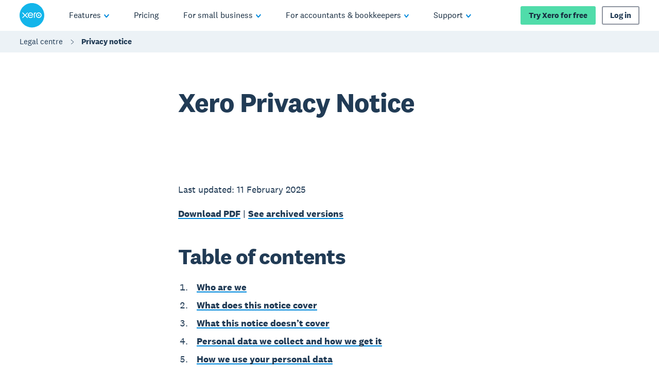

--- FILE ---
content_type: application/javascript
request_url: https://www.xero.com/BnyiItAK5rcHZ/2gIM/dv0dnq5P2o/YQwawbEiYbc1LL/UmhvDi0VAQM/elJL/fCUxUzcB
body_size: 166988
content:
(function(){if(typeof Array.prototype.entries!=='function'){Object.defineProperty(Array.prototype,'entries',{value:function(){var index=0;const array=this;return {next:function(){if(index<array.length){return {value:[index,array[index++]],done:false};}else{return {done:true};}},[Symbol.iterator]:function(){return this;}};},writable:true,configurable:true});}}());(function(){var qL;BL();RLZ();O9Z();var ZF=function(Ff,Ug){return Ff>>Ug;};var Yk=function(){zc=["7KA1lW[\\","BX1OVJ.\\J,FW","V\"","fg\b\x00\x07\\P3LKg\vBL$]\\","\n\x40W [q]\x07\vZ","Z$EZkF\\6\x40JkMQ\rHJP","cX+\x40IMGV+P]\v&\x40X\'E\\\\","\t","[XV\n{l\fm","Z`H\b^I","uO","7L^Q\f\\i7FMW\rfX+MU]","9^U yXA=[ILXL\n","\rJV7","LR,]qQ\n\x40","!T","L+\\P+NmY\t","K\v\x40P0D","J\v\vBM\vHT]","]\\&[\\L","rfz~y`V/=\'Pyd_1>\'\'7V","MW;\bKKHJ]","\v\vG_1b\\A","D",")FZY+AK$N\\","J->3","X0]V^\x07","\x40] OPV\v","K\n\n\x40^","[\\KK","_","V\nIX1FKh\v\nGJ6\x40VV","[B\\1L]","\nZX\x40T]\fCI","\x00^\\+","$KW [XL\n%[W&]PW\x00","\r}tt\'>OT lU]\rZ","TOiB","_TxK#SGA","","DJL","^\\ZCZV","U$ZM","2\x00Sl","\'Jm7HZ]","vJ]\x00\f","E\b/",".OI","[1FX","\v","","^","<qJ E\\V\x07\rq\\3HUM\f","{P\bhA\b3vs6NKH[>z\v_jQ+\b)A}&x\t\rPmhjC\tE","-AT \tk]KLJSo,LN]","\v\x00KW6\x40VV","\r}tt+C\\+]","wQL\bYr","T]\nj\\3\x40Z]","y|\x07nug\n[^[\\V\nKK\x40W^","i,sM}","70cs\fo","UW\n\x40^","P+Z\\J*^U$J\\U\vz\\=]","^VOXL","K\v","TU\v;\rZ","bd\x00%","5$s","P.Z","J7J","\x00F\\&BjL\b3\\V1FZW","XR","CT$","[W","BM$dV\\\v","YJ","#\x40]","]M*Y","]\\N","N K~t<\rJ\\7LK","iyL(GT,]PN\vX[J1\tK]\r\x40$\tIJ\x07\nZP3LNK","\x00FX7hM","\rZ\\\r\']]/OUY\rAI#AO[44M_)v","\fVM","]\x40+J","\fGOY\x07X1]\\U\fCZVeZIJ\v\x07W*GQO[)LQ\x00\vOW&L2\'CAK!LKCL\\e\x40M]B\\i\tWW\x00U\\K$PW\fMM6\tTM\fCFX3LYN#0WT\'FU\x07\f\\X1FKeFQCC\\1AV\\\x40","\\\x40\nMMKZS&\\M\'LXL:KJ1HTH","JMJ","DK","6\"","\n\x40] [\\J\\","ZK<lWL]","qf)HJL9GKFW^\x07\n","Z)\x40ZS","\'HM","\x40JzK","KA1HK]","YQY","JL~K*Q\x40~kK7FKK","M\\N\x07AK,LWL\f\nAW","\v:v","LAH\n]","L&Z","\\W","\r","\r\nKW1p","X1]X[=KW1","[\vLW\\\n","L_Y{7FNK\v\nCf\\)Y\\J","<qN K]J\x07\\fJQJ","\f\nC\\FW]","dH ","J ]iJ\f\fZ\x405Lv^","BL\"\x40WK:Z","\"F","O [","O","\x40]\n","U\v","\f[W1[\x40","g\x40M*D","6YXV","OM&At]\n","\x00M\\5]","K^JW","X8\x40X1\x40O]N\fJ\\\tD","BI-H","V|","J6]","Z!JfY\n2^V$ZW^OU^_&suU\rqi7FTQ","\x40iP\f\f~Q*]V[\v","[oY","Z$EU]\n(\vOW1FT","KM\n^WhKK1P}]GI1FK","YVQ\x00\f\\]*^W","LV\fYW","\x07\f","^ ]m]KM7Pq]\\*[pV\rK","CX7B","WL5","FLL\v\n4G]1A","5EL_\x07b\\+NMP","AJ1mXL","I7F]M\r\f","]L\'ZZJ\x07","~WKHUSN([^,Gn\x07ALW\\\v\n\\","zM\f\fC|7[VJ/KK\\W[\f\x40z$EU","^","g","#\x40K]","X","OY\r","+FW","BL7","1v]Q","j\v~U$P\\JN.\\J,FW>IP+","H^EK","KJ ]","J|z"];};var Of=function(wk,PU){return wk%PU;};var lF=function(Xj){var Z9=['text','search','url','email','tel','number'];Xj=Xj["toLowerCase"]();if(Z9["indexOf"](Xj)!==-1)return 0;else if(Xj==='password')return 1;else return 2;};var Lw=function Zj(kU,LF){'use strict';var zj=Zj;switch(kU){case SO:{var Gz=LF[kV];var df=LF[vR];var Pd=LF[A3];lw.push(xc);Gz[df]=Pd[U1()[ZC(GB)].apply(null,[nY,M1,Az])];lw.pop();}break;case x3:{var Wk=LF[kV];return typeof Wk;}break;case tr:{var vk=LF[kV];lw.push(GU);var gA;return gA=vk&&g1(Hg()[ET(EC)].apply(null,[cA,f9]),typeof FV[Hg()[ET(cc)](jd,lj)])&&K9(vk[sd(typeof Ld()[Ag(F1)],'undefined')?Ld()[Ag(Ok)](Wd,Xw,Kz):Ld()[Ag(zT)].call(null,Gc,Wj,tU)],FV[Hg()[ET(cc)](jd,lj)])&&sd(vk,FV[Hg()[ET(cc)](jd,lj)][sd(typeof Ld()[Ag(cc)],Qd([],[][[]]))?Ld()[Ag(gk)](cg,Kj,rz):Ld()[Ag(zT)](l4,z9,Vw)])?Ld()[Ag(mU)](fg,zg,dz(dz(Vw))):typeof vk,lw.pop(),gA;}break;case PQ:{var D0=LF[kV];var SC=LF[vR];var Ez=LF[A3];return D0[SC]=Ez;}break;case jX:{var Hf=LF[kV];var wj;lw.push(LB);return wj=Hf&&g1(K9(typeof Hg()[ET(Zg)],Qd('',[][[]]))?Hg()[ET(z9)](AT,d9):Hg()[ET(EC)](AT,f9),typeof FV[Hg()[ET(cc)].call(null,tg,lj)])&&K9(Hf[K9(typeof Ld()[Ag(nF)],Qd([],[][[]]))?Ld()[Ag(zT)].apply(null,[tf,g9,F1]):Ld()[Ag(Ok)](Wd,ZA,dz(dz({})))],FV[Hg()[ET(cc)](tg,lj)])&&sd(Hf,FV[Hg()[ET(cc)].call(null,tg,lj)][Ld()[Ag(gk)].apply(null,[cg,IU,RU])])?sd(typeof Ld()[Ag(NA)],'undefined')?Ld()[Ag(mU)].call(null,fg,LA,AC):Ld()[Ag(zT)](Dd,x9,dz(dz(Vw))):typeof Hf,lw.pop(),wj;}break;case sR:{lw.push(Ik);this[Yw()[mB(JC)].apply(null,[Xz,Lk])]=dz(CT[Ok]);var b1=this[K9(typeof U1()[ZC(S9)],'undefined')?U1()[ZC(Zg)].call(null,P1,Xg,FA):U1()[ZC(wB)].call(null,QA,hC,Cc)][Vw][Kk()[rg(Wd)].apply(null,[fk,fA])];if(K9(Yw()[mB(P9)](Uz,jA),b1[K9(typeof Yw()[mB(F1)],Qd('',[][[]]))?Yw()[mB(qA)](Qz,bd):Yw()[mB(CA)](VT,Vw)]))throw b1[Kk()[rg(Zw)].call(null,Ij,nd)];var EA;return EA=this[Kk()[rg(SB)].apply(null,[Wz,Ww])],lw.pop(),EA;}break;case OJ:{return this;}break;case hQ:{var jk=LF[kV];return typeof jk;}break;case sQ:{var NB=LF[kV];return typeof NB;}break;case gY:{var Sg=LF[kV];lw.push(dT);var jz=FV[Hg()[ET(GU)](If,GU)](Sg);var NT=[];for(var j9 in jz)NT[sd(typeof Hg()[ET(gC)],Qd('',[][[]]))?Hg()[ET(Ok)](zB,W4):Hg()[ET(z9)](sj,dj)](j9);NT[bj()[hB(Ok)](Mw,fw,Sf,fA,Ok)]();var WT;return WT=function G4(){lw.push(mA);for(;NT[Kk()[rg(Vf)].call(null,KC,Qc)];){var vV=NT[EU()[LT(qA)].call(null,hd,sC,bS,z9,M7)]();if(zK(vV,jz)){var NI;return G4[U1()[ZC(GB)](V1,M1,FA)]=vV,G4[K9(typeof Yw()[mB(Qt)],Qd([],[][[]]))?Yw()[mB(qA)].apply(null,[Es,wK]):Yw()[mB(JC)].call(null,Dh,Lk)]=dz(gk),lw.pop(),NI=G4,NI;}}G4[Yw()[mB(JC)](Dh,Lk)]=dz(Vw);var Ob;return lw.pop(),Ob=G4,Ob;},lw.pop(),WT;}break;case HQ:{var Gp=LF[kV];var VD=LF[vR];var rm=LF[A3];lw.push(Ot);try{var WN=lw.length;var dM=dz({});var rs;return rs=Hv(wV,[sd(typeof Yw()[mB(Vf)],'undefined')?Yw()[mB(CA)](MV,Vw):Yw()[mB(qA)].apply(null,[cm,KM]),EU()[LT(Zg)](hj,D7,zT,Zg,wM),Kk()[rg(Zw)](lB,nd),Gp.call(VD,rm)]),lw.pop(),rs;}catch(fS){lw.splice(mb(WN,gk),Infinity,Ot);var sM;return sM=Hv(wV,[Yw()[mB(CA)].apply(null,[MV,Vw]),Yw()[mB(P9)](Bd,jA),Kk()[rg(Zw)](lB,nd),fS]),lw.pop(),sM;}lw.pop();}break;case b5:{var bN=LF[kV];lw.push(AM);var GP;return GP=bN&&g1(Hg()[ET(EC)].apply(null,[EI,f9]),typeof FV[Hg()[ET(cc)](Ik,lj)])&&K9(bN[sd(typeof Ld()[Ag(FM)],Qd([],[][[]]))?Ld()[Ag(Ok)](Wd,Ym,Ov):Ld()[Ag(zT)](Jp,NA,Np)],FV[Hg()[ET(cc)].call(null,Ik,lj)])&&sd(bN,FV[sd(typeof Hg()[ET(cc)],Qd('',[][[]]))?Hg()[ET(cc)](Ik,lj):Hg()[ET(z9)](JN,jv)][Ld()[Ag(gk)].call(null,cg,Dp,M7)])?Ld()[Ag(mU)].call(null,fg,HF,OS):typeof bN,lw.pop(),GP;}break;case hZ:{return this;}break;case QL:{var UK=LF[kV];return typeof UK;}break;case GQ:{return this;}break;case v3:{var fP;lw.push(Jv);return fP=lv()[ls(zT)](Mb,dp,Qt,jd,FM,tm),lw.pop(),fP;}break;case H2:{var R7=LF[kV];lw.push(Hn);var zs;return zs=Hv(wV,[Hg()[ET(sC)](xf,tb),R7]),lw.pop(),zs;}break;case Il:{return this;}break;case XZ:{var Kb=LF[kV];lw.push(Ch);var QP;return QP=Kb&&g1(K9(typeof Hg()[ET(f9)],Qd('',[][[]]))?Hg()[ET(z9)].apply(null,[Un,Gs]):Hg()[ET(EC)](bv,f9),typeof FV[K9(typeof Hg()[ET(Qt)],'undefined')?Hg()[ET(z9)].call(null,z7,Ik):Hg()[ET(cc)](Wp,lj)])&&K9(Kb[Ld()[Ag(Ok)](Wd,Dk,mU)],FV[Hg()[ET(cc)](Wp,lj)])&&sd(Kb,FV[sd(typeof Hg()[ET(qA)],'undefined')?Hg()[ET(cc)].call(null,Wp,lj):Hg()[ET(z9)](ZD,bS)][Ld()[Ag(gk)](cg,Yx,LP)])?K9(typeof Ld()[Ag(AM)],Qd([],[][[]]))?Ld()[Ag(zT)](z9,jx,JC):Ld()[Ag(mU)].apply(null,[fg,NM,Ov]):typeof Kb,lw.pop(),QP;}break;case T:{var FN=LF[kV];var tp=LF[vR];var Pp=LF[A3];lw.push(Vw);FN[tp]=Pp[U1()[ZC(GB)].apply(null,[hq,M1,sC])];lw.pop();}break;case AX:{var Mh=LF[kV];var kt=LF[vR];var pt=LF[A3];lw.push(mx);try{var Bt=lw.length;var Ev=dz(vR);var nx;return nx=Hv(wV,[Yw()[mB(CA)](Oz,Vw),EU()[LT(Zg)](Fv,Zw,zT,Zg,nS),Kk()[rg(Zw)].apply(null,[Ub,nd]),Mh.call(kt,pt)]),lw.pop(),nx;}catch(YI){lw.splice(mb(Bt,gk),Infinity,mx);var fI;return fI=Hv(wV,[K9(typeof Yw()[mB(FA)],Qd([],[][[]]))?Yw()[mB(qA)].call(null,kS,fv):Yw()[mB(CA)].call(null,Oz,Vw),Yw()[mB(P9)].apply(null,[nN,jA]),sd(typeof Kk()[rg(Wd)],Qd('',[][[]]))?Kk()[rg(Zw)].call(null,Ub,nd):Kk()[rg(Qc)](KP,jv),YI]),lw.pop(),fI;}lw.pop();}break;case NY:{var bx=LF[kV];lw.push(lm);var Hq;return Hq=Hv(wV,[K9(typeof Hg()[ET(Ok)],Qd([],[][[]]))?Hg()[ET(z9)].apply(null,[vx,zt]):Hg()[ET(sC)](vM,tb),bx]),lw.pop(),Hq;}break;case Sr:{return this;}break;case LL:{var Dm=LF[kV];var dh=LF[vR];var Ts=LF[A3];return Dm[dh]=Ts;}break;case fQ:{var Bv=LF[kV];lw.push(sI);var IN;return IN=Bv&&g1(Hg()[ET(EC)].apply(null,[v7,f9]),typeof FV[Hg()[ET(cc)].apply(null,[Yz,lj])])&&K9(Bv[Ld()[Ag(Ok)](Wd,Gj,dz(dz(gk)))],FV[Hg()[ET(cc)](Yz,lj)])&&sd(Bv,FV[Hg()[ET(cc)](Yz,lj)][sd(typeof Ld()[Ag(NA)],Qd([],[][[]]))?Ld()[Ag(gk)].call(null,cg,xK,Ok):Ld()[Ag(zT)](Th,lm,Wd)])?Ld()[Ag(mU)].apply(null,[fg,Kg,C7]):typeof Bv,lw.pop(),IN;}break;case mZ:{return this;}break;case M5:{var Gn=LF[kV];return typeof Gn;}break;}};var dz=function(KD){return !KD;};var Ws=function(){return GI.apply(this,[NG,arguments]);};var Rm=function(){TM=["y[M","0","Z!]\x00\x3fO;o3\'Z!O]WKK4)J,,","6]&E",",!",",","DF\t\\xG","\b-C!\x00Y\bLQ","`;Eu[WLZA4C","\'E\'(","0 Y8\x40","SV!J\bO<!","E%*.&p X ","5!F0P\f|Z_1","8QG9","W4`\x07\tI;;","1","<\x00)\"B","(<\'<","\t*SC","gc4G3.S<#","$\x3fW\x07FQZe4",";A;*=R0","T*","<WS","N*","","F9,\n","0k\fh[F9","d0j}i\b\t% W9OdBQA*I\'*","BKc\'[\x3fY9*#","%Y\r","DpD;&];E;;","F","rOY\fM[","L\t.C\"-\n","1VMpCz|[Itq3]D<a|G\vS4IRC0^\nR;.V","HZ1G","[V#LE$ \v","8Y\';3;EQ\fM9^\x40=","YV[\\\"","\n#","V]1W.-","G","g,!\t\x00!&Y\'O]WDMV4VA9U\'!\'","Q","FSPAE==3","V","&S#","R","A\x3f","J8O;\v\r!","\"S -\x00","RF9","","6F)O(=\b","JfA\"&\b","6B\'E=&","b\x003I$:R#3Z9OGF\x40<\fJA.X**\t%6","\r\x00#:_!\nWW","\r\"S=\t#&_:G","L\'O;\v\t4:",";","_","#:W\',[\rd","GXC","% \v.","2J\x40!B$=E\';","+7O1\x00C\x07","XzR\nN*","","GZP!","[\t.N","P\bD\\]^4.L&.\b","-W-","(=X0!A\x40"," -","R,<.!S"," /\'E0D","k\"6D<Q6V\bQPJ>T&=","M\v","K,Z&P*_rt%Mb(","mV&[","=,","","O\'.MGp;MI4keJ\"j\rD!Jy","<27a0\rc\x00\x40%MR6F,e1,\t4;Y;","BK{0])E(;8-7E!Y","p>.","h0gl7c4","y4\x00NA\nP9#\t`Z \b\x00","$A\'4&Z09U","03Q0\rX","Y\x3fL[V;","\x40O\\;J5.X=","\x40\bP","</&_3W\bLQ",".","\r/S","\x40v]!]*L","|4","\x07DLV","|","P\fLZ^:F%","\\\x00M","8T(=&3","1\\*T*\')\n#7F![\x07","\tI.",",E=23Q0:D\rQL","OF",".","\x3f|\fU\"VI0:F\f\"T","ZGY\b(E\r.","26","\nFW","!\'","MLG;B","LV\'","\x07L\tZ__#"," Y8G\f","JSV6|\'E\'&3B4","23X!\nP","","6\x00YW~X<","L\'L,,:%3R9\nG$LQR9","4Z\x07-E;",")!;\x00\x40I\x07^_<%U$o,\'Su\x00RI\\Z]\f\"S:&3[0","D&A$R+\r!p\f","D \x40\x00\x40!SR,]\b,H=","B\b&E63",">>",">P%.2;Q=k6L[Z;p>","*\r~!D;TZ\x40!","R8F%Td#(&&\nZW",".)>a<\v\x40","H&E\';","D\f2WPA","\n8","$<3;T<]F^]2","!d<#",":W9","]\x3fO* \x00","3F4","L%F =7-3_9.P\r\x40L","ZQ ","D","HJ\x400;\x40.d(;\r","X<"," Y:","E0","C8E","\\U","[A<\x00J","\"W\\6X\x00=Ei)\x00`_\'\nWW","_\r","c%{","","P\'Y\f","2>}0","0AW]_0","F<#\x00;$X%\x40=U","R,\"%C\'Q\x07vMZ%i$M\r\x00!","L\\_ J","Y\x00\'U,\x00\n",".\'[7\nF*PK","%W!Z,UZ\x40&\x40E::\x00","$M+=\t","YCC\"*L*:\x0047R","\"ZG","\'\x00A\x07","I","K","Y\rls\\6C\r2a\x3f.!0Z0","FZR;_&\'O+.\x00!43B0","U\\<","","W0[B\nl","U<N\r\'Y ","FA:L;E"];};var kv=function(V7){var WI=V7[0]-V7[1];var jq=V7[2]-V7[3];var vb=V7[4]-V7[5];var mD=FV["Math"]["sqrt"](WI*WI+jq*jq+vb*vb);return FV["Math"]["floor"](mD);};var qt=function(){return GI.apply(this,[Dl,arguments]);};var rt=function Wh(qh,Zp){'use strict';var KN=Wh;switch(qh){case j5:{lw.push(Hb);var PM;return PM=lv()[ls(zT)](OS,dp,l4,Bx,FM,dz(Vw)),lw.pop(),PM;}break;case Xr:{var mp=Zp[kV];lw.push(sh);var Fb=FV[Hg()[ET(GU)].apply(null,[Gf,GU])](mp);var Rv=[];for(var Xh in Fb)Rv[Hg()[ET(Ok)](Tw,W4)](Xh);Rv[K9(typeof bj()[hB(CA)],Qd([],[][[]]))?bj()[hB(cc)].apply(null,[Zg,LB,CK,wm,FA]):bj()[hB(Ok)](Mw,fw,CD,JC,dz([]))]();var Gx;return Gx=function wx(){lw.push(Zw);for(;Rv[K9(typeof Kk()[rg(P9)],Qd('',[][[]]))?Kk()[rg(Qc)](jn,Wq):Kk()[rg(Vf)](Gt,Qc)];){var Fp=Rv[EU()[LT(qA)](jS,Lt,bS,z9,lj)]();if(zK(Fp,Fb)){var mm;return wx[U1()[ZC(GB)].call(null,Zx,M1,SN)]=Fp,wx[Yw()[mB(JC)].call(null,O7,Lk)]=dz(gk),lw.pop(),mm=wx,mm;}}wx[K9(typeof Yw()[mB(Ct)],'undefined')?Yw()[mB(qA)](Kn,mh):Yw()[mB(JC)].call(null,O7,Lk)]=dz(Vw);var Xp;return lw.pop(),Xp=wx,Xp;},lw.pop(),Gx;}break;case YG:{lw.push(AP);this[Yw()[mB(JC)](qx,Lk)]=dz(Vw);var nv=this[sd(typeof U1()[ZC(VP)],Qd('',[][[]]))?U1()[ZC(wB)].apply(null,[lh,hC,P9]):U1()[ZC(Zg)](gs,tS,nS)][Vw][sd(typeof Kk()[rg(Qt)],Qd([],[][[]]))?Kk()[rg(Wd)].apply(null,[QM,fA]):Kk()[rg(Qc)].apply(null,[WS,Gt])];if(K9(Yw()[mB(P9)](Yx,jA),nv[sd(typeof Yw()[mB(Ww)],'undefined')?Yw()[mB(CA)].apply(null,[Gk,Vw]):Yw()[mB(qA)].call(null,fx,Zb)]))throw nv[Kk()[rg(Zw)](Mq,nd)];var lN;return lN=this[Kk()[rg(SB)](rS,Ww)],lw.pop(),lN;}break;case XZ:{var QK=Zp[kV];lw.push(tP);var HK;return HK=QK&&g1(sd(typeof Hg()[ET(D7)],'undefined')?Hg()[ET(EC)](rn,f9):Hg()[ET(z9)](hC,Nq),typeof FV[Hg()[ET(cc)](Rq,lj)])&&K9(QK[sd(typeof Ld()[Ag(FA)],Qd([],[][[]]))?Ld()[Ag(Ok)].apply(null,[Wd,Yf,Dq]):Ld()[Ag(zT)].apply(null,[sS,sK,CA])],FV[Hg()[ET(cc)](Rq,lj)])&&sd(QK,FV[Hg()[ET(cc)](Rq,lj)][Ld()[Ag(gk)](cg,kI,fA)])?Ld()[Ag(mU)].apply(null,[fg,jU,Lt]):typeof QK,lw.pop(),HK;}break;case v3:{var bn=Zp[kV];return typeof bn;}break;case PJ:{var Yh=Zp[kV];var gt=Zp[vR];var CM=Zp[A3];lw.push(Ok);Yh[gt]=CM[U1()[ZC(GB)](Up,M1,lj)];lw.pop();}break;case T:{var Ib=Zp[kV];var Z7=Zp[vR];var hM=Zp[A3];return Ib[Z7]=hM;}break;case JY:{var AK=Zp[kV];var PD=Zp[vR];var st=Zp[A3];lw.push(cc);try{var WD=lw.length;var gK=dz(dz(kV));var Qp;return Qp=Hv(wV,[Yw()[mB(CA)](JI,Vw),EU()[LT(Zg)](Ex,Vw,zT,Zg,FM),K9(typeof Kk()[rg(Kz)],Qd([],[][[]]))?Kk()[rg(Qc)](Vp,mI):Kk()[rg(Zw)].apply(null,[At,nd]),AK.call(PD,st)]),lw.pop(),Qp;}catch(hh){lw.splice(mb(WD,gk),Infinity,cc);var nt;return nt=Hv(wV,[K9(typeof Yw()[mB(Rs)],Qd('',[][[]]))?Yw()[mB(qA)].apply(null,[lD,nq]):Yw()[mB(CA)].call(null,JI,Vw),Yw()[mB(P9)].apply(null,[MF,jA]),Kk()[rg(Zw)](At,nd),hh]),lw.pop(),nt;}lw.pop();}break;case hZ:{return this;}break;case rG:{var bq=Zp[kV];var sq;lw.push(FS);return sq=Hv(wV,[sd(typeof Hg()[ET(zT)],'undefined')?Hg()[ET(sC)](Lc,tb):Hg()[ET(z9)](bt,js),bq]),lw.pop(),sq;}break;case OJ:{return this;}break;case rY:{return this;}break;case ZG:{lw.push(xc);var UD;return UD=lv()[ls(zT)](M7,dp,Mp,fq,FM,wB),lw.pop(),UD;}break;case A3:{var rx=Zp[kV];lw.push(pv);var mP=FV[Hg()[ET(GU)](R4,GU)](rx);var En=[];for(var GD in mP)En[Hg()[ET(Ok)](DC,W4)](GD);En[bj()[hB(Ok)](Mw,fw,xc,GB,Wd)]();var hD;return hD=function Lp(){lw.push(mU);for(;En[Kk()[rg(Vf)](Jx,Qc)];){var kb=En[EU()[LT(qA)](bb,dz(dz([])),bS,z9,Np)]();if(zK(kb,mP)){var TP;return Lp[U1()[ZC(GB)].apply(null,[zx,M1,FA])]=kb,Lp[Yw()[mB(JC)](MF,Lk)]=dz(gk),lw.pop(),TP=Lp,TP;}}Lp[Yw()[mB(JC)].call(null,MF,Lk)]=dz(Vw);var wt;return lw.pop(),wt=Lp,wt;},lw.pop(),hD;}break;case M5:{lw.push(II);this[Yw()[mB(JC)](L9,Lk)]=dz(Vw);var HS=this[K9(typeof U1()[ZC(LP)],Qd('',[][[]]))?U1()[ZC(Zg)](SF,Rp,wm):U1()[ZC(wB)].apply(null,[qj,hC,tm])][Vw][Kk()[rg(Wd)](Ak,fA)];if(K9(K9(typeof Yw()[mB(UP)],Qd([],[][[]]))?Yw()[mB(qA)](GU,BM):Yw()[mB(P9)](Md,jA),HS[Yw()[mB(CA)].apply(null,[sf,Vw])]))throw HS[Kk()[rg(Zw)](v0,nd)];var xF;return xF=this[K9(typeof Kk()[rg(bM)],Qd([],[][[]]))?Kk()[rg(Qc)].call(null,On,Hx):Kk()[rg(SB)].call(null,ld,Ww)],lw.pop(),xF;}break;case H3:{var mt=Zp[kV];lw.push(Wt);var dN;return dN=mt&&g1(Hg()[ET(EC)](Ub,f9),typeof FV[Hg()[ET(cc)].apply(null,[TI,lj])])&&K9(mt[Ld()[Ag(Ok)].call(null,Wd,PY,dz(dz(Vw)))],FV[Hg()[ET(cc)](TI,lj)])&&sd(mt,FV[Hg()[ET(cc)](TI,lj)][Ld()[Ag(gk)](cg,L7,D7)])?Ld()[Ag(mU)](fg,v0,M7):typeof mt,lw.pop(),dN;}break;case pL:{var sx=Zp[kV];return typeof sx;}break;case Y:{var GM=Zp[kV];var bm=Zp[vR];var Bp=Zp[A3];lw.push(pN);GM[bm]=Bp[U1()[ZC(GB)](bU,M1,dz({}))];lw.pop();}break;case CY:{var BP=Zp[kV];var Fm=Zp[vR];var NF=Zp[A3];return BP[Fm]=NF;}break;case bW:{var qM=Zp[kV];var p7=Zp[vR];var qb=Zp[A3];lw.push(Dv);try{var vp=lw.length;var XS=dz([]);var n7;return n7=Hv(wV,[Yw()[mB(CA)](FO,Vw),EU()[LT(Zg)](zI,cc,zT,Zg,nS),Kk()[rg(Zw)].call(null,qF,nd),qM.call(p7,qb)]),lw.pop(),n7;}catch(zP){lw.splice(mb(vp,gk),Infinity,Dv);var xh;return xh=Hv(wV,[Yw()[mB(CA)].call(null,FO,Vw),K9(typeof Yw()[mB(Mp)],'undefined')?Yw()[mB(qA)](Vs,Bn):Yw()[mB(P9)].apply(null,[hm,jA]),Kk()[rg(Zw)].call(null,qF,nd),zP]),lw.pop(),xh;}lw.pop();}break;case Yr:{return this;}break;case r5:{var VI=Zp[kV];lw.push(m7);var Lb;return Lb=Hv(wV,[Hg()[ET(sC)](kC,tb),VI]),lw.pop(),Lb;}break;case xL:{return this;}break;case UE:{return this;}break;case kQ:{var Q7;lw.push(Rx);return Q7=sd(typeof lv()[ls(mU)],'undefined')?lv()[ls(zT)](dz(dz({})),dp,RU,AI,FM,dz(dz(gk))):lv()[ls(GU)](Az,J7,VP,Cp,hv,mU),lw.pop(),Q7;}break;case NO:{var rb=Zp[kV];lw.push(bP);var QD=FV[Hg()[ET(GU)].call(null,n9,GU)](rb);var tt=[];for(var Iv in QD)tt[K9(typeof Hg()[ET(wB)],Qd([],[][[]]))?Hg()[ET(z9)](QM,TI):Hg()[ET(Ok)].call(null,xA,W4)](Iv);tt[sd(typeof bj()[hB(LS)],'undefined')?bj()[hB(Ok)].apply(null,[Mw,fw,hn,NA,SB]):bj()[hB(cc)].call(null,jd,PK,YM,Vf,GU)]();var Jb;return Jb=function ZI(){lw.push(tx);for(;tt[Kk()[rg(Vf)](Nf,Qc)];){var xD=tt[EU()[LT(qA)].apply(null,[mM,A7,bS,z9,cg])]();if(zK(xD,QD)){var YN;return ZI[U1()[ZC(GB)].apply(null,[qT,M1,wB])]=xD,ZI[Yw()[mB(JC)](vh,Lk)]=dz(gk),lw.pop(),YN=ZI,YN;}}ZI[Yw()[mB(JC)].apply(null,[vh,Lk])]=dz(Vw);var rp;return lw.pop(),rp=ZI,rp;},lw.pop(),Jb;}break;case TG:{lw.push(It);this[sd(typeof Yw()[mB(FA)],'undefined')?Yw()[mB(JC)].call(null,Ab,Lk):Yw()[mB(qA)](Vh,Qh)]=dz(CT[Ok]);var Wv=this[U1()[ZC(wB)](b0,hC,TS)][Vw][Kk()[rg(Wd)].apply(null,[rw,fA])];if(K9(Yw()[mB(P9)](Kp,jA),Wv[Yw()[mB(CA)](KB,Vw)]))throw Wv[Kk()[rg(Zw)](OM,nd)];var SP;return SP=this[Kk()[rg(SB)].apply(null,[nT,Ww])],lw.pop(),SP;}break;}};var wP=function(Nt,Zm){return Nt>Zm;};var OK=function cx(HN,x7){'use strict';var IS=cx;switch(HN){case D:{var cI=x7[kV];var X7=x7[vR];lw.push(dx);if(g1(X7,null)||wP(X7,cI[Kk()[rg(Vf)](Gk,Qc)]))X7=cI[Kk()[rg(Vf)].call(null,Gk,Qc)];for(var Vn=Vw,jp=new (FV[Yw()[mB(GB)](lI,dP)])(X7);DP(Vn,X7);Vn++)jp[Vn]=cI[Vn];var xS;return lw.pop(),xS=jp,xS;}break;case M5:{var xt=x7[kV];var lx=x7[vR];lw.push(cv);var Ht=g1(null,xt)?null:wb(U1()[ZC(GU)].apply(null,[rD,ZN,tU]),typeof FV[Hg()[ET(cc)](CI,lj)])&&xt[FV[sd(typeof Hg()[ET(Rs)],'undefined')?Hg()[ET(cc)].apply(null,[CI,lj]):Hg()[ET(z9)].apply(null,[cS,Qs])][Yw()[mB(wB)](Jn,Ok)]]||xt[Hg()[ET(Zw)](Fx,fD)];if(wb(null,Ht)){var CS,Yp,GS,qq,Xt=[],Zs=dz(Vw),mK=dz(gk);try{var qP=lw.length;var tn=dz(vR);if(GS=(Ht=Ht.call(xt))[Hg()[ET(TS)].call(null,kp,Np)],K9(Vw,lx)){if(sd(FV[Hg()[ET(GU)](Wn,GU)](Ht),Ht)){tn=dz(kV);return;}Zs=dz(gk);}else for(;dz(Zs=(CS=GS.call(Ht))[Yw()[mB(JC)](Dv,Lk)])&&(Xt[sd(typeof Hg()[ET(Dq)],'undefined')?Hg()[ET(Ok)](Sv,W4):Hg()[ET(z9)](Et,B7)](CS[U1()[ZC(GB)](zv,M1,NA)]),sd(Xt[Kk()[rg(Vf)](Mj,Qc)],lx));Zs=dz(Vw));}catch(Cn){mK=dz(Vw),Yp=Cn;}finally{lw.splice(mb(qP,gk),Infinity,cv);try{var SM=lw.length;var qm=dz(dz(kV));if(dz(Zs)&&wb(null,Ht[K9(typeof Yw()[mB(l4)],Qd([],[][[]]))?Yw()[mB(qA)].call(null,Om,VN):Yw()[mB(sC)](LP,rN)])&&(qq=Ht[K9(typeof Yw()[mB(nF)],Qd('',[][[]]))?Yw()[mB(qA)].call(null,zg,SI):Yw()[mB(sC)].apply(null,[LP,rN])](),sd(FV[Hg()[ET(GU)](Wn,GU)](qq),qq))){qm=dz(dz(vR));return;}}finally{lw.splice(mb(SM,gk),Infinity,cv);if(qm){lw.pop();}if(mK)throw Yp;}if(tn){lw.pop();}}var tD;return lw.pop(),tD=Xt,tD;}lw.pop();}break;case UR:{var gq=x7[kV];lw.push(Mx);if(FV[Yw()[mB(GB)](vA,dP)][Bq()[gv(nS)](Md,AC,Vx,dz(dz([])),fw,lK)](gq)){var Nn;return lw.pop(),Nn=gq,Nn;}lw.pop();}break;case IR:{var sF=x7[kV];var dq;lw.push(QN);return dq=FV[Hg()[ET(GU)].apply(null,[A9,GU])][K9(typeof Yw()[mB(g7)],Qd([],[][[]]))?Yw()[mB(qA)](xb,DF):Yw()[mB(l4)](XE,sC)](sF)[Yw()[mB(Jv)](dd,JM)](function(Xs){return sF[Xs];})[Vw],lw.pop(),dq;}break;case WZ:{var YK=x7[kV];lw.push(EC);var Lv=YK[Yw()[mB(Jv)](xn,JM)](function(sF){return cx.apply(this,[IR,arguments]);});var pK;return pK=Lv[sd(typeof Kk()[rg(sb)],Qd('',[][[]]))?Kk()[rg(Qt)].apply(null,[PK,O7]):Kk()[rg(Qc)](km,Yx)](Kk()[rg(Mb)].apply(null,[zN,Cc])),lw.pop(),pK;}break;case VG:{lw.push(qv);try{var Kq=lw.length;var Oq=dz(dz(kV));var fs=Qd(Qd(Qd(Qd(Qd(Qd(Qd(Qd(Qd(Qd(Qd(Qd(Qd(Qd(Qd(Qd(Qd(Qd(Qd(Qd(Qd(Qd(Qd(Qd(FV[Hg()[ET(Ux)](RK,SB)](FV[lv()[ls(NA)].call(null,Rs,Dp,wm,zn,Qc,S9)][K9(typeof lv()[ls(fw)],Qd([],[][[]]))?lv()[ls(GU)](dz(dz([])),mF,bM,Us,SD,cg):lv()[ls(F1)].call(null,CA,dn,KS,fb,zt,bM)]),UN(FV[Hg()[ET(Ux)].call(null,RK,SB)](FV[lv()[ls(NA)](z9,Dp,Aq,zn,Qc,A7)][sd(typeof EU()[LT(wS)],Qd([],[][[]]))?EU()[LT(SB)].apply(null,[Js,C7,S7,NA,mU]):EU()[LT(z9)](Cp,TS,Uh,Uq,Aq)]),gk)),UN(FV[Hg()[ET(Ux)](RK,SB)](FV[lv()[ls(NA)].call(null,dz({}),Dp,Ok,zn,Qc,Vf)][Yw()[mB(MF)](HF,Lt)]),Ok)),UN(FV[Hg()[ET(Ux)].apply(null,[RK,SB])](FV[lv()[ls(NA)](dz({}),Dp,nd,zn,Qc,SB)][Hg()[ET(bM)].apply(null,[wN,mI])]),z9)),UN(FV[Hg()[ET(Ux)](RK,SB)](FV[Yw()[mB(GU)](cn,hC)][Kk()[rg(M1)].call(null,Gt,lK)]),xP)),UN(FV[Hg()[ET(Ux)](RK,SB)](FV[lv()[ls(NA)].apply(null,[Az,Dp,fA,zn,Qc,Kz])][K9(typeof Ld()[Ag(dP)],'undefined')?Ld()[Ag(zT)].call(null,Hm,rS,F1):Ld()[Ag(s7)].call(null,wS,AD,hC)]),Vf)),UN(FV[Hg()[ET(Ux)](RK,SB)](FV[lv()[ls(NA)].apply(null,[GB,Dp,SN,zn,Qc,mI])][Kk()[rg(PK)](pb,Jv)]),qL[Hg()[ET(hK)](Eq,lS)]())),UN(FV[Hg()[ET(Ux)](RK,SB)](FV[lv()[ls(NA)](cc,Dp,wM,zn,Qc,lS)][Bq()[gv(Kz)].call(null,Vx,jA,Sm,F1,LS,SB)]),fw)),UN(FV[Hg()[ET(Ux)](RK,SB)](FV[lv()[ls(NA)].apply(null,[CA,Dp,zq,zn,Qc,dz(Vw)])][sd(typeof U1()[ZC(F1)],Qd('',[][[]]))?U1()[ZC(cv)](Zq,EK,xx):U1()[ZC(Zg)].apply(null,[Mt,Iq,cv])]),qL[K9(typeof EU()[LT(lK)],Qd([],[][[]]))?EU()[LT(z9)].call(null,Wp,dz(gk),bI,wp,CA):EU()[LT(xx)].call(null,zh,Ux,vn,z9,M7)]())),UN(FV[Hg()[ET(Ux)].call(null,RK,SB)](FV[lv()[ls(NA)](dp,Dp,UP,zn,Qc,wS)][Hg()[ET(dS)](zb,nF)]),Qc)),UN(FV[Hg()[ET(Ux)](RK,SB)](FV[K9(typeof lv()[ls(ZN)],Qd(sd(typeof Kk()[rg(Qc)],Qd('',[][[]]))?Kk()[rg(xP)](Xq,jM):Kk()[rg(Qc)](IM,IM),[][[]]))?lv()[ls(GU)].apply(null,[Kz,Nb,ZN,Rx,Vh,Ct]):lv()[ls(NA)].apply(null,[wS,Dp,Np,zn,Qc,lK])][K9(typeof EU()[LT(Zw)],'undefined')?EU()[LT(z9)](Ls,Mb,XK,Sp,D7):EU()[LT(lK)](Xx,Rs,FM,GB,zT)]),zT)),UN(FV[Hg()[ET(Ux)](RK,SB)](FV[lv()[ls(NA)].call(null,JC,Dp,CA,zn,Qc,dz(gk))][Kk()[rg(rq)].call(null,vh,JK)]),zt)),UN(FV[Hg()[ET(Ux)](RK,SB)](FV[lv()[ls(NA)](OS,Dp,tU,zn,Qc,SN)][Yw()[mB(Dp)](Gt,SB)]),qA)),UN(FV[Hg()[ET(Ux)](RK,SB)](FV[K9(typeof lv()[ls(xP)],'undefined')?lv()[ls(GU)].apply(null,[dz(gk),UI,lj,bv,Eh,fA]):lv()[ls(NA)](dz([]),Dp,nF,zn,Qc,dz(dz(gk)))][U1()[ZC(cA)](lq,Zg,SN)]),CT[dp])),UN(FV[Hg()[ET(Ux)](RK,SB)](FV[lv()[ls(NA)].apply(null,[dz([]),Dp,P9,zn,Qc,lS])][Hg()[ET(rN)](Ad,Hm)]),cc)),UN(FV[Hg()[ET(Ux)](RK,SB)](FV[K9(typeof lv()[ls(SB)],Qd(Kk()[rg(xP)](Xq,jM),[][[]]))?lv()[ls(GU)](Qc,Mm,Ct,zg,MK,zq):lv()[ls(NA)].call(null,nF,Dp,ZN,zn,Qc,wS)][U1()[ZC(bb)].call(null,ht,zt,Hh)]),CT[S9])),UN(FV[Hg()[ET(Ux)](RK,SB)](FV[K9(typeof lv()[ls(GB)],Qd(Kk()[rg(xP)](Xq,jM),[][[]]))?lv()[ls(GU)](lS,Ip,Np,AN,Ln,FA):lv()[ls(NA)](nS,Dp,S9,zn,Qc,fw)][lv()[ls(S9)].apply(null,[wM,Yt,Ok,pP,ZN,Zg])]),gC)),UN(FV[Hg()[ET(Ux)].apply(null,[RK,SB])](FV[lv()[ls(NA)].apply(null,[wB,Dp,bM,zn,Qc,lS])][sd(typeof Hg()[ET(Dq)],Qd([],[][[]]))?Hg()[ET(Ys)](Gc,Vh):Hg()[ET(z9)](Av,dS)]),EC)),UN(FV[Hg()[ET(Ux)].apply(null,[RK,SB])](FV[lv()[ls(NA)](dz(Vw),Dp,Ov,zn,Qc,ds)][Ld()[Ag(LB)].call(null,wB,Hb,sC)]),FM)),UN(FV[Hg()[ET(Ux)](RK,SB)](FV[lv()[ls(NA)](Qc,Dp,KS,zn,Qc,zq)][Hg()[ET(xx)](sp,cv)]),LS)),UN(FV[sd(typeof Hg()[ET(wM)],'undefined')?Hg()[ET(Ux)](RK,SB):Hg()[ET(z9)].call(null,K7,Jx)](FV[lv()[ls(NA)].apply(null,[EK,Dp,zt,zn,Qc,SN])][Kk()[rg(rN)](JA,wM)]),FA)),UN(FV[Hg()[ET(Ux)].call(null,RK,SB)](FV[lv()[ls(NA)](UP,Dp,xv,zn,Qc,dp)][Yw()[mB(O7)](kC,Tb)]),wS)),UN(FV[sd(typeof Hg()[ET(zT)],Qd('',[][[]]))?Hg()[ET(Ux)].call(null,RK,SB):Hg()[ET(z9)](Kh,Sq)](FV[lv()[ls(NA)].call(null,vm,Dp,OD,zn,Qc,NA)][lv()[ls(SB)].apply(null,[W4,Em,cg,Av,f9,hC])]),f9)),UN(FV[Hg()[ET(Ux)].call(null,RK,SB)](FV[Ld()[Ag(f9)](fp,XK,dz(dz([])))][Yw()[mB(fw)](Vm,rv)]),Aq)),UN(FV[sd(typeof Hg()[ET(VK)],Qd([],[][[]]))?Hg()[ET(Ux)](RK,SB):Hg()[ET(z9)].apply(null,[F1,Db])](FV[sd(typeof Yw()[mB(Jv)],Qd('',[][[]]))?Yw()[mB(GU)](cn,hC):Yw()[mB(qA)](Un,fb)][sd(typeof Ld()[Ag(RS)],Qd('',[][[]]))?Ld()[Ag(cA)](bb,Jf,AC):Ld()[Ag(zT)](IK,gx,xv)]),lj));var Gv;return lw.pop(),Gv=fs,Gv;}catch(Gb){lw.splice(mb(Kq,gk),Infinity,qv);var jt;return lw.pop(),jt=CT[Ok],jt;}lw.pop();}break;case vR:{lw.push(qS);var Tq=FV[Ld()[Ag(Vf)].apply(null,[Qc,n0,nd])][Hg()[ET(dP)](Pq,RU)]?gk:Vw;var Tv=FV[Ld()[Ag(Vf)](Qc,n0,JM)][Kk()[rg(Zt)](np,w7)]?gk:Vw;var xN=FV[Ld()[Ag(Vf)](Qc,n0,Lt)][Hg()[ET(Wb)].call(null,Cz,M7)]?CT[gk]:Vw;var kM=FV[Ld()[Ag(Vf)](Qc,n0,P9)][Hg()[ET(MF)](nK,gk)]?gk:Vw;var bK=FV[Ld()[Ag(Vf)](Qc,n0,dz(dz([])))][sd(typeof lv()[ls(nS)],Qd([],[][[]]))?lv()[ls(Dq)].apply(null,[lK,Np,gC,DI,f9,VP]):lv()[ls(GU)](qA,kP,LP,LK,l7,dz({}))]?qL[U1()[ZC(EC)].call(null,s4,NA,zT)]():Vw;var DN=FV[Ld()[Ag(Vf)].call(null,Qc,n0,lj)][Ld()[Ag(gm)].apply(null,[JM,Lx,dz({})])]?gk:Vw;var jK=FV[Ld()[Ag(Vf)](Qc,n0,TS)][EU()[LT(JC)](BN,Ok,Kv,zT,Kz)]?gk:Vw;var Bb=FV[Ld()[Ag(Vf)](Qc,n0,Ct)][Ld()[Ag(M1)](jM,xI,dz({}))]?gk:CT[Ok];var mv=FV[Ld()[Ag(Vf)](Qc,n0,Zg)][K9(typeof Kk()[rg(Mp)],Qd([],[][[]]))?Kk()[rg(Qc)](qv,Xx):Kk()[rg(Ww)].apply(null,[Hw,z9])]?gk:Vw;var mN=FV[Ld()[Ag(LP)](Hm,UM,dz(dz({})))][K9(typeof Ld()[Ag(KS)],'undefined')?Ld()[Ag(zT)].call(null,lt,Sh,dz(dz(gk))):Ld()[Ag(gk)](cg,Xv,dz({}))].bind?gk:CT[Ok];var Dn=FV[Ld()[Ag(Vf)](Qc,n0,zq)][sd(typeof Kk()[rg(Qs)],Qd('',[][[]]))?Kk()[rg(As)].apply(null,[hS,VK]):Kk()[rg(Qc)].call(null,gN,Hh)]?gk:Vw;var fK=FV[Ld()[Ag(Vf)](Qc,n0,rz)][sd(typeof lv()[ls(l4)],Qd(Kk()[rg(xP)].apply(null,[zS,jM]),[][[]]))?lv()[ls(nF)](wm,l4,fA,Pn,qA,mU):lv()[ls(GU)](xv,Rt,VP,fb,Pm,dz([]))]?gk:Vw;var AS;var mS;try{var Kx=lw.length;var SK=dz(vR);AS=FV[Ld()[Ag(Vf)].apply(null,[Qc,n0,LP])][Ld()[Ag(qD)](M1,vD,dz(dz(Vw)))]?gk:CT[Ok];}catch(vP){lw.splice(mb(Kx,gk),Infinity,qS);AS=Vw;}try{var Cq=lw.length;var zM=dz([]);mS=FV[Ld()[Ag(Vf)](Qc,n0,Vf)][U1()[ZC(Kn)].apply(null,[Nb,OP,mI])]?gk:Vw;}catch(Xm){lw.splice(mb(Cq,gk),Infinity,qS);mS=Vw;}var zp;return lw.pop(),zp=Qd(Qd(Qd(Qd(Qd(Qd(Qd(Qd(Qd(Qd(Qd(Qd(Qd(Tq,UN(Tv,gk)),UN(xN,Ok)),UN(kM,z9)),UN(bK,CT[qA])),UN(DN,Vf)),UN(jK,Zg)),UN(Bb,fw)),UN(AS,GU)),UN(mS,Qc)),UN(mv,zT)),UN(mN,zt)),UN(Dn,qA)),UN(fK,GB)),zp;}break;case PZ:{var tM=x7[kV];lw.push(qK);var Tn=Kk()[rg(xP)](tT,jM);var RD=K9(typeof Kk()[rg(qA)],Qd('',[][[]]))?Kk()[rg(Qc)](Kh,AI):Kk()[rg(Vh)](N1,Zh);var ZS=Vw;var vN=tM[Ld()[Ag(w7)](tb,xf,tb)]();while(DP(ZS,vN[Kk()[rg(Vf)](GF,Qc)])){if(cK(RD[K9(typeof Kk()[rg(jN)],Qd('',[][[]]))?Kk()[rg(Qc)](Nx,mq):Kk()[rg(KS)].apply(null,[jc,JC])](vN[sd(typeof U1()[ZC(C7)],Qd('',[][[]]))?U1()[ZC(xP)](XU,sb,OD):U1()[ZC(Zg)](mM,TD,xx)](ZS)),Vw)||cK(RD[sd(typeof Kk()[rg(Vw)],'undefined')?Kk()[rg(KS)](jc,JC):Kk()[rg(Qc)].apply(null,[ws,BD])](vN[U1()[ZC(xP)].apply(null,[XU,sb,AM])](Qd(ZS,gk))),Vw)){Tn+=gk;}else{Tn+=Vw;}ZS=Qd(ZS,Ok);}var WK;return lw.pop(),WK=Tn,WK;}break;case qZ:{var ID;var Jm;lw.push(gP);var b7;for(ID=Vw;DP(ID,x7[sd(typeof Kk()[rg(dS)],Qd([],[][[]]))?Kk()[rg(Vf)](BT,Qc):Kk()[rg(Qc)](gD,Mv)]);ID+=CT[gk]){b7=x7[ID];}Jm=b7[Yw()[mB(ft)](HM,wm)]();if(FV[sd(typeof Ld()[Ag(P9)],Qd('',[][[]]))?Ld()[Ag(Vf)].call(null,Qc,vj,hC):Ld()[Ag(zT)](XP,Ch,Ov)].bmak[Kk()[rg(Zh)](tv,wm)][Jm]){FV[Ld()[Ag(Vf)].apply(null,[Qc,vj,wS])].bmak[sd(typeof Kk()[rg(nS)],'undefined')?Kk()[rg(Zh)](tv,wm):Kk()[rg(Qc)](m7,wm)][Jm].apply(FV[Ld()[Ag(Vf)].apply(null,[Qc,vj,zq])].bmak[Kk()[rg(Zh)](tv,wm)],b7);}lw.pop();}break;case YJ:{lw.push(Yq);var CN=qL[K9(typeof Yw()[mB(xv)],Qd('',[][[]]))?Yw()[mB(qA)](Tx,Nm):Yw()[mB(vS)].call(null,lf,bM)]();var IP=Kk()[rg(xP)](TC,jM);for(var GK=Vw;DP(GK,CN);GK++){IP+=lv()[ls(qA)].apply(null,[Rs,VN,gk,kE,Zg,Qt]);CN++;}lw.pop();}break;case Vl:{lw.push(Cm);FV[sd(typeof EU()[LT(xx)],Qd(Kk()[rg(xP)].call(null,GG,jM),[][[]]))?EU()[LT(wB)](gB,TS,xx,zT,mU):EU()[LT(z9)](Sb,dz({}),EP,Bn,sC)](function(){return cx.apply(this,[YJ,arguments]);},wq);lw.pop();}break;}};var F7=function(){Fh=["\x6c\x65\x6e\x67\x74\x68","\x41\x72\x72\x61\x79","\x63\x6f\x6e\x73\x74\x72\x75\x63\x74\x6f\x72","\x6e\x75\x6d\x62\x65\x72"];};var Mn=function(px){if(px===undefined||px==null){return 0;}var cD=px["toLowerCase"]()["replace"](/[^a-z]+/gi,'');return cD["length"];};var Gq=function(Ax){return +Ax;};var Qq=function db(j7,PN){'use strict';var kD=db;switch(j7){case qZ:{lw.push(dK);var Tp=FV[K9(typeof Hg()[ET(OD)],Qd('',[][[]]))?Hg()[ET(z9)](mx,LM):Hg()[ET(GU)](Id,GU)][K9(typeof Yw()[mB(mU)],'undefined')?Yw()[mB(qA)].call(null,zh,EP):Yw()[mB(cM)](xn,Kj)]?FV[sd(typeof Hg()[ET(Wd)],Qd([],[][[]]))?Hg()[ET(GU)].call(null,Id,GU):Hg()[ET(z9)].call(null,jI,mA)][Yw()[mB(l4)].apply(null,[CP,sC])](FV[Hg()[ET(GU)].apply(null,[Id,GU])][Yw()[mB(cM)](xn,Kj)](FV[lv()[ls(NA)].call(null,sb,Dp,Ov,ZD,Qc,wS)]))[Kk()[rg(Qt)](kq,O7)](Kk()[rg(Mb)](Pk,Cc)):Kk()[rg(xP)].apply(null,[RT,jM]);var gh;return lw.pop(),gh=Tp,gh;}break;case zX:{lw.push(FI);var hb=Ld()[Ag(C7)].call(null,mU,Mf,zq);try{var Fn=lw.length;var MP=dz(vR);if(FV[lv()[ls(NA)].call(null,cM,Dp,LS,OM,Qc,SB)]&&FV[lv()[ls(NA)](dz([]),Dp,rz,OM,Qc,tm)][Yw()[mB(Gm)].call(null,ff,nS)]&&FV[lv()[ls(NA)].call(null,dz([]),Dp,C7,OM,Qc,dz(dz({})))][Yw()[mB(Gm)].call(null,ff,nS)][Yw()[mB(KI)].call(null,l1,Kn)]){var Ix=FV[sd(typeof lv()[ls(mU)],'undefined')?lv()[ls(NA)](dz(dz(gk)),Dp,GB,OM,Qc,KS):lv()[ls(GU)](dz([]),Cp,SB,pS,d7,Qt)][Yw()[mB(Gm)](ff,nS)][sd(typeof Yw()[mB(EK)],'undefined')?Yw()[mB(KI)](l1,Kn):Yw()[mB(qA)].call(null,Cb,KK)][Hg()[ET(A7)].call(null,nc,wM)]();var gM;return lw.pop(),gM=Ix,gM;}else{var Cx;return lw.pop(),Cx=hb,Cx;}}catch(In){lw.splice(mb(Fn,gk),Infinity,FI);var HD;return lw.pop(),HD=hb,HD;}lw.pop();}break;case J5:{lw.push(fN);var wn=Ld()[Ag(C7)](mU,KX,cv);try{var tI=lw.length;var FK=dz({});if(FV[K9(typeof lv()[ls(Ok)],Qd(Kk()[rg(xP)](GY,jM),[][[]]))?lv()[ls(GU)].call(null,l4,Bm,P9,UI,t7,cM):lv()[ls(NA)](nd,Dp,Mp,zg,Qc,dz(dz(Vw)))][Hg()[ET(Mb)](Y1,zT)]&&FV[lv()[ls(NA)](EC,Dp,Aq,zg,Qc,cc)][Hg()[ET(Mb)](Y1,zT)][qL[sd(typeof U1()[ZC(wS)],Qd([],[][[]]))?U1()[ZC(Dq)](p0,KI,ds):U1()[ZC(Zg)].apply(null,[Jq,vt,fw])]()]&&FV[sd(typeof lv()[ls(wS)],Qd(Kk()[rg(xP)](GY,jM),[][[]]))?lv()[ls(NA)](Wd,Dp,HI,zg,Qc,FA):lv()[ls(GU)](dz(dz([])),k7,Qc,bh,MN,GU)][K9(typeof Hg()[ET(P9)],'undefined')?Hg()[ET(z9)](Uh,hx):Hg()[ET(Mb)](Y1,zT)][Vw][Vw]&&FV[lv()[ls(NA)].apply(null,[xP,Dp,NA,zg,Qc,vm])][Hg()[ET(Mb)].apply(null,[Y1,zT])][Vw][CT[Ok]][Hg()[ET(Az)](UF,S9)]){var Cs=K9(FV[lv()[ls(NA)].apply(null,[Ux,Dp,mU,zg,Qc,cg])][sd(typeof Hg()[ET(C7)],Qd([],[][[]]))?Hg()[ET(Mb)](Y1,zT):Hg()[ET(z9)](kK,Zt)][Vw][Vw][Hg()[ET(Az)].call(null,UF,S9)],FV[lv()[ls(NA)](JM,Dp,Dq,zg,Qc,hC)][Hg()[ET(Mb)](Y1,zT)][Vw]);var PP=Cs?U1()[ZC(Vw)](Ox,Kz,dp):U1()[ZC(gk)](pq,fw,mU);var Ap;return lw.pop(),Ap=PP,Ap;}else{var cN;return lw.pop(),cN=wn,cN;}}catch(tN){lw.splice(mb(tI,gk),Infinity,fN);var nh;return lw.pop(),nh=wn,nh;}lw.pop();}break;case v3:{lw.push(I7);var xM=Ld()[Ag(C7)](mU,rk,LS);if(FV[lv()[ls(NA)](W4,Dp,UP,XP,Qc,NA)]&&FV[sd(typeof lv()[ls(cc)],'undefined')?lv()[ls(NA)](VP,Dp,cc,XP,Qc,Qc):lv()[ls(GU)](wM,HF,nS,CP,Uv,Mp)][Hg()[ET(Mb)].apply(null,[bt,zT])]&&FV[lv()[ls(NA)].apply(null,[dz(Vw),Dp,C7,XP,Qc,Kz])][Hg()[ET(Mb)](bt,zT)][Hg()[ET(wM)](sT,rq)]){var pn=FV[lv()[ls(NA)](Mp,Dp,Np,XP,Qc,Rs)][K9(typeof Hg()[ET(mU)],'undefined')?Hg()[ET(z9)].apply(null,[At,pm]):Hg()[ET(Mb)](bt,zT)][K9(typeof Hg()[ET(zt)],Qd('',[][[]]))?Hg()[ET(z9)].apply(null,[Ox,II]):Hg()[ET(wM)].apply(null,[sT,rq])];try{var OI=lw.length;var Lh=dz(dz(kV));var hp=FV[Yw()[mB(GU)](HP,hC)][Ld()[Ag(AM)](JC,N1,GU)](JD(FV[sd(typeof Yw()[mB(xv)],Qd([],[][[]]))?Yw()[mB(GU)](HP,hC):Yw()[mB(qA)](Im,sS)][lv()[ls(qA)](wI,VN,EC,Um,Zg,xx)](),wq))[Hg()[ET(A7)].apply(null,[T1,wM])]();FV[lv()[ls(NA)].call(null,wS,Dp,VP,XP,Qc,cc)][Hg()[ET(Mb)].apply(null,[bt,zT])][Hg()[ET(wM)].apply(null,[sT,rq])]=hp;var ES=K9(FV[lv()[ls(NA)](dz(dz([])),Dp,zT,XP,Qc,dz({}))][sd(typeof Hg()[ET(lK)],Qd([],[][[]]))?Hg()[ET(Mb)](bt,zT):Hg()[ET(z9)](fb,Lm)][Hg()[ET(wM)](sT,rq)],hp);var RN=ES?U1()[ZC(Vw)](TN,Kz,lj):U1()[ZC(gk)](fM,fw,SB);FV[lv()[ls(NA)](Np,Dp,nS,XP,Qc,UP)][Hg()[ET(Mb)](bt,zT)][Hg()[ET(wM)](sT,rq)]=pn;var cq;return lw.pop(),cq=RN,cq;}catch(Hp){lw.splice(mb(OI,gk),Infinity,I7);if(sd(FV[lv()[ls(NA)](dp,Dp,ZN,XP,Qc,Cc)][Hg()[ET(Mb)](bt,zT)][Hg()[ET(wM)].apply(null,[sT,rq])],pn)){FV[lv()[ls(NA)].call(null,Ok,Dp,tU,XP,Qc,dz(dz([])))][K9(typeof Hg()[ET(xx)],Qd('',[][[]]))?Hg()[ET(z9)](xq,Qn):Hg()[ET(Mb)](bt,zT)][K9(typeof Hg()[ET(Ww)],Qd('',[][[]]))?Hg()[ET(z9)](N7,Nh):Hg()[ET(wM)].call(null,sT,rq)]=pn;}var fh;return lw.pop(),fh=xM,fh;}}else{var kN;return lw.pop(),kN=xM,kN;}lw.pop();}break;case LO:{lw.push(Bh);var DK=K9(typeof Ld()[Ag(vm)],Qd([],[][[]]))?Ld()[Ag(zT)](Fq,bv,W4):Ld()[Ag(C7)](mU,jU,CA);try{var NS=lw.length;var Pb=dz(vR);if(FV[lv()[ls(NA)].apply(null,[dz([]),Dp,GU,Yv,Qc,tb])][Hg()[ET(Mb)].call(null,nK,zT)]&&FV[lv()[ls(NA)](gk,Dp,xx,Yv,Qc,dz(gk))][sd(typeof Hg()[ET(HI)],Qd('',[][[]]))?Hg()[ET(Mb)](nK,zT):Hg()[ET(z9)].apply(null,[x9,LD])][CT[Ok]]){var GN=K9(FV[lv()[ls(NA)](dz(dz([])),Dp,NA,Yv,Qc,tm)][Hg()[ET(Mb)](nK,zT)][Bq()[gv(HI)](zh,vm,EM,gC,xP,Aq)](CT[CA]),FV[lv()[ls(NA)].call(null,cc,Dp,lS,Yv,Qc,bM)][Hg()[ET(Mb)](nK,zT)][Vw]);var sN=GN?K9(typeof U1()[ZC(lj)],Qd([],[][[]]))?U1()[ZC(Zg)].apply(null,[Nq,kP,Ct]):U1()[ZC(Vw)].call(null,Et,Kz,OS):U1()[ZC(gk)](QI,fw,W4);var tq;return lw.pop(),tq=sN,tq;}else{var pp;return lw.pop(),pp=DK,pp;}}catch(gS){lw.splice(mb(NS,gk),Infinity,Bh);var rM;return lw.pop(),rM=DK,rM;}lw.pop();}break;case sR:{lw.push(pm);try{var US=lw.length;var ks=dz([]);var An=Vw;var DD=FV[sd(typeof Hg()[ET(OS)],'undefined')?Hg()[ET(GU)](vx,GU):Hg()[ET(z9)](rI,XD)][U1()[ZC(Az)].call(null,cb,Yb,zq)](FV[EU()[LT(ZN)].apply(null,[I7,dz(gk),Vw,xP,Mp])][Ld()[Ag(gk)](cg,vn,lj)],Hg()[ET(rz)].call(null,ph,jm));if(DD){An++;dz(dz(DD[Ld()[Ag(fw)](W4,Th,Cc)]))&&wP(DD[Ld()[Ag(fw)](W4,Th,dz(dz({})))][Hg()[ET(A7)](gD,wM)]()[Kk()[rg(KS)](fC,JC)](K9(typeof bj()[hB(LS)],Qd(Kk()[rg(xP)](MS,jM),[][[]]))?bj()[hB(cc)](dv,Rb,sD,EC,Hh):bj()[hB(dp)].call(null,ZM,FA,FD,EC,dz(dz([])))),EN(gk))&&An++;}var VM=An[Hg()[ET(A7)](gD,wM)]();var Rh;return lw.pop(),Rh=VM,Rh;}catch(Os){lw.splice(mb(US,gk),Infinity,pm);var bp;return bp=Ld()[Ag(C7)].apply(null,[mU,bF,Aq]),lw.pop(),bp;}lw.pop();}break;case WY:{lw.push(Dp);if(FV[Ld()[Ag(Vf)](Qc,T0,JM)][U1()[ZC(wM)].call(null,B7,tb,dz(dz([])))]){if(FV[Hg()[ET(GU)].call(null,sD,GU)][U1()[ZC(Az)](YD,Yb,P9)](FV[Ld()[Ag(Vf)](Qc,T0,S9)][U1()[ZC(wM)](B7,tb,EC)][K9(typeof Ld()[Ag(SN)],Qd([],[][[]]))?Ld()[Ag(zT)].call(null,gI,qp,Zw):Ld()[Ag(gk)](cg,MD,Qc)],U1()[ZC(rz)].call(null,nD,SN,dz(dz({}))))){var MM;return MM=U1()[ZC(Vw)].call(null,Zq,Kz,Mp),lw.pop(),MM;}var NP;return NP=Kk()[rg(Ux)](jb,Vh),lw.pop(),NP;}var Jh;return Jh=Ld()[Ag(C7)](mU,Vt,Lt),lw.pop(),Jh;}break;case NY:{lw.push(k7);var Sx;return Sx=dz(zK(Ld()[Ag(gk)](cg,Dd,Vf),FV[Ld()[Ag(Vf)](Qc,TA,dz(dz([])))][Kk()[rg(Ww)](Mk,z9)][Ld()[Ag(rz)](vI,kp,dp)][sd(typeof Yw()[mB(hC)],Qd('',[][[]]))?Yw()[mB(ZK)](Px,mU):Yw()[mB(qA)].call(null,hm,gx)])||zK(Ld()[Ag(gk)](cg,Dd,Zg),FV[Ld()[Ag(Vf)](Qc,TA,zt)][sd(typeof Kk()[rg(W4)],'undefined')?Kk()[rg(Ww)](Mk,z9):Kk()[rg(Qc)](fD,pD)][Ld()[Ag(rz)](vI,kp,dz(dz(Vw)))][K9(typeof Yw()[mB(AM)],Qd('',[][[]]))?Yw()[mB(qA)](AN,RP):Yw()[mB(dD)](z0,EC)])),lw.pop(),Sx;}break;case wV:{lw.push(jM);try{var WM=lw.length;var lP=dz(vR);var sm=new (FV[Ld()[Ag(Vf)](Qc,Nc,GU)][Kk()[rg(Ww)](O1,z9)][sd(typeof Ld()[Ag(gk)],'undefined')?Ld()[Ag(rz)].call(null,vI,zm,AM):Ld()[Ag(zT)].call(null,Ok,DF,TS)][K9(typeof Yw()[mB(EK)],'undefined')?Yw()[mB(qA)].apply(null,[OP,TK]):Yw()[mB(ZK)](Nx,mU)])();var Vv=new (FV[Ld()[Ag(Vf)](Qc,Nc,JC)][Kk()[rg(Ww)](O1,z9)][Ld()[Ag(rz)].apply(null,[vI,zm,cc])][Yw()[mB(dD)].call(null,QA,EC)])();var U7;return lw.pop(),U7=dz(vR),U7;}catch(RM){lw.splice(mb(WM,gk),Infinity,jM);var BK;return BK=K9(RM[Ld()[Ag(Ok)](Wd,NM,Wd)][Ld()[Ag(GB)](xm,QS,CA)],Kk()[rg(lj)].apply(null,[DS,Qb])),lw.pop(),BK;}lw.pop();}break;case Xr:{lw.push(Wp);if(dz(FV[Ld()[Ag(Vf)](Qc,HA,dz([]))][EU()[LT(Hh)](XI,Rs,CA,LS,Zw)])){var P7=K9(typeof FV[Ld()[Ag(Vf)](Qc,HA,cg)][Ld()[Ag(mI)](ZM,nI,EC)],U1()[ZC(GU)].apply(null,[s4,ZN,SN]))?U1()[ZC(Vw)](Dt,Kz,dz(Vw)):Kk()[rg(Ux)](Cz,Vh);var sn;return lw.pop(),sn=P7,sn;}var dI;return dI=Ld()[Ag(C7)].call(null,mU,BB,dz(dz({}))),lw.pop(),dI;}break;case YG:{lw.push(wS);var NN=Kk()[rg(FA)](vq,SN);var sv=dz(dz(kV));try{var vK=lw.length;var pI=dz({});var T7=Vw;try{var qI=FV[K9(typeof Ld()[Ag(lS)],Qd('',[][[]]))?Ld()[Ag(zT)].apply(null,[tK,dT,Qc]):Ld()[Ag(LP)].apply(null,[Hm,UI,cM])][Ld()[Ag(gk)].apply(null,[cg,pm,dz(dz(Vw))])][Hg()[ET(A7)](FI,wM)];FV[K9(typeof Hg()[ET(P9)],Qd([],[][[]]))?Hg()[ET(z9)](th,g7):Hg()[ET(GU)](Xb,GU)][Hg()[ET(NA)](f7,sC)](qI)[sd(typeof Hg()[ET(ZN)],Qd('',[][[]]))?Hg()[ET(A7)].apply(null,[FI,wM]):Hg()[ET(z9)](xx,Us)]();}catch(Ph){lw.splice(mb(vK,gk),Infinity,wS);if(Ph[Hg()[ET(mI)](Xv,nb)]&&K9(typeof Ph[Hg()[ET(mI)](Xv,nb)],U1()[ZC(cc)].apply(null,[pb,cg,f9]))){Ph[Hg()[ET(mI)](Xv,nb)][sd(typeof Ld()[Ag(Vf)],Qd([],[][[]]))?Ld()[Ag(gC)](xP,JC,wI):Ld()[Ag(zT)].call(null,hN,xv,LP)](Ld()[Ag(JM)].call(null,Aq,lS,jA))[Yw()[mB(Dq)].apply(null,[Bh,vm])](function(Dx){lw.push(Dp);if(Dx[Kk()[rg(rz)](nM,hP)](sd(typeof U1()[ZC(xx)],'undefined')?U1()[ZC(mI)](zD,cM,Vf):U1()[ZC(Zg)](qK,lj,dz(dz(Vw))))){sv=dz(dz(vR));}if(Dx[Kk()[rg(rz)](nM,hP)](sd(typeof Ld()[Ag(wm)],Qd('',[][[]]))?Ld()[Ag(Rs)](sb,I4,dz(dz(gk))):Ld()[Ag(zT)](kq,kK,Qt))){T7++;}lw.pop();});}}NN=K9(T7,xP)||sv?U1()[ZC(Vw)](Wt,Kz,Rs):U1()[ZC(gk)](BI,fw,Mb);}catch(Lq){lw.splice(mb(vK,gk),Infinity,wS);NN=Kk()[rg(ZN)](IU,jh);}var lb;return lw.pop(),lb=NN,lb;}break;case OO:{lw.push(KK);var Ih=K9(typeof Ld()[Ag(OD)],Qd([],[][[]]))?Ld()[Ag(zT)].apply(null,[Hx,ct,D7]):Ld()[Ag(C7)](mU,XT,hC);try{var FP=lw.length;var tF=dz([]);Ih=sd(typeof FV[sd(typeof lv()[ls(Hh)],'undefined')?lv()[ls(Hh)](TS,nd,f9,np,zt,dz(dz([]))):lv()[ls(GU)](sb,Qv,P9,zS,xI,zt)],U1()[ZC(GU)].call(null,jc,ZN,nS))?U1()[ZC(Vw)](A4,Kz,dz(dz({}))):U1()[ZC(gk)].apply(null,[x1,fw,nS]);}catch(Pv){lw.splice(mb(FP,gk),Infinity,KK);Ih=sd(typeof Kk()[rg(Qc)],Qd([],[][[]]))?Kk()[rg(ZN)](MQ,jh):Kk()[rg(Qc)](Hn,gb);}var Ep;return lw.pop(),Ep=Ih,Ep;}break;case b5:{lw.push(Sm);var fm=Ld()[Ag(C7)](mU,np,dz([]));try{var Zv=lw.length;var BS=dz(dz(kV));fm=FV[Yw()[mB(dx)].call(null,Sh,wD)][Ld()[Ag(gk)](cg,r7,dz([]))][Kk()[rg(wS)].call(null,Am,nS)](sd(typeof Bq()[gv(HI)],Qd([],[][[]]))?Bq()[gv(wB)](Wj,Vf,zN,nd,NA,fw):Bq()[gv(fw)].apply(null,[Cc,jA,Ls,GB,QI,cg]))?U1()[ZC(Vw)](Qx,Kz,mI):U1()[ZC(gk)](jP,fw,S9);}catch(cp){lw.splice(mb(Zv,gk),Infinity,Sm);fm=Kk()[rg(ZN)].call(null,Ah,jh);}var Kt;return lw.pop(),Kt=fm,Kt;}break;case gY:{lw.push(hI);var Cv=sd(typeof Ld()[Ag(sC)],Qd([],[][[]]))?Ld()[Ag(C7)](mU,vf,wB):Ld()[Ag(zT)](FI,kn,Aq);try{var sP=lw.length;var nn=dz([]);Cv=sd(typeof FV[Kk()[rg(Rs)](wN,Ct)],U1()[ZC(GU)](wf,ZN,EK))?U1()[ZC(Vw)](VS,Kz,SB):U1()[ZC(gk)](q7,fw,Vf);}catch(E7){lw.splice(mb(sP,gk),Infinity,hI);Cv=Kk()[rg(ZN)](d7,jh);}var Pt;return lw.pop(),Pt=Cv,Pt;}break;case IR:{lw.push(ON);var Tt=zK(Ld()[Ag(hC)].call(null,OP,WP,LS),FV[sd(typeof Ld()[Ag(Kz)],'undefined')?Ld()[Ag(Vf)](Qc,TF,dz(dz(Vw))):Ld()[Ag(zT)](Ut,kh,EC)])||wP(FV[lv()[ls(NA)](sC,Dp,EC,Wx,Qc,ds)][Ld()[Ag(xv)].call(null,dS,LC,JM)],Vw)||wP(FV[lv()[ls(NA)](dz(dz(gk)),Dp,M7,Wx,Qc,Vf)][Hg()[ET(LP)].call(null,rT,RS)],Vw);var Tm=FV[K9(typeof Ld()[Ag(cc)],Qd('',[][[]]))?Ld()[Ag(zT)].call(null,KS,Y7,GB):Ld()[Ag(Vf)].apply(null,[Qc,TF,Lm])][U1()[ZC(LP)](Mx,Qs,dz(dz([])))](Yw()[mB(St)](vc,c7))[K9(typeof lv()[ls(FA)],'undefined')?lv()[ls(GU)](dz(gk),JP,xP,gm,Vq,dp):lv()[ls(Kz)](qA,W7,Ww,Oh,fw,F1)];var XN=FV[Ld()[Ag(Vf)](Qc,TF,Ww)][U1()[ZC(LP)].apply(null,[Mx,Qs,gk])](Yw()[mB(Cb)](Bf,dp))[lv()[ls(Kz)](dz(Vw),W7,OS,Oh,fw,mI)];var KF=FV[Ld()[Ag(Vf)](Qc,TF,cc)][U1()[ZC(LP)](Mx,Qs,dz({}))](Hg()[ET(JM)](OT,jA))[lv()[ls(Kz)].apply(null,[Mp,W7,xv,Oh,fw,Lm])];var cs;return cs=Kk()[rg(xP)](qC,jM)[Hg()[ET(dp)](xw,dp)](Tt?U1()[ZC(Vw)](rA,Kz,Lt):U1()[ZC(gk)](tf,fw,xv),Kk()[rg(Mb)](md,Cc))[sd(typeof Hg()[ET(sb)],Qd('',[][[]]))?Hg()[ET(dp)].apply(null,[xw,dp]):Hg()[ET(z9)](GB,JP)](Tm?U1()[ZC(Vw)](rA,Kz,Az):U1()[ZC(gk)].call(null,tf,fw,P9),Kk()[rg(Mb)](md,Cc))[Hg()[ET(dp)].apply(null,[xw,dp])](XN?U1()[ZC(Vw)](rA,Kz,LS):U1()[ZC(gk)](tf,fw,Rs),Kk()[rg(Mb)].call(null,md,Cc))[Hg()[ET(dp)].apply(null,[xw,dp])](KF?U1()[ZC(Vw)](rA,Kz,fw):U1()[ZC(gk)].apply(null,[tf,fw,dz(Vw)])),lw.pop(),cs;}break;case JY:{lw.push(YS);try{var Km=lw.length;var H7=dz({});var ZP=Vw;var ln=FV[Hg()[ET(GU)].apply(null,[wT,GU])][U1()[ZC(Az)](tT,Yb,JM)](FV[Yw()[mB(zt)].apply(null,[hU,C7])],Hg()[ET(sb)](Qg,JS));if(ln){ZP++;if(ln[U1()[ZC(GB)].call(null,pC,M1,jA)]){ln=ln[U1()[ZC(GB)](pC,M1,dz(dz({})))];ZP+=Qd(UN(ln[sd(typeof Kk()[rg(ds)],Qd([],[][[]]))?Kk()[rg(Vf)].call(null,jF,Qc):Kk()[rg(Qc)](SS,Vb)]&&K9(ln[Kk()[rg(Vf)](jF,Qc)],gk),gk),UN(ln[Ld()[Ag(GB)].apply(null,[xm,Dc,dz(dz(Vw))])]&&K9(ln[Ld()[Ag(GB)].call(null,xm,Dc,rz)],Hg()[ET(sb)].apply(null,[Qg,JS])),Ok));}}var Op;return Op=ZP[Hg()[ET(A7)].call(null,bU,wM)](),lw.pop(),Op;}catch(kx){lw.splice(mb(Km,gk),Infinity,YS);var Yn;return Yn=Ld()[Ag(C7)].call(null,mU,Zz,Qt),lw.pop(),Yn;}lw.pop();}break;case P3:{var Jt=PN[kV];lw.push(bF);var Gh;return Gh=FV[Hg()[ET(GU)].call(null,Zc,GU)][K9(typeof U1()[ZC(Dq)],'undefined')?U1()[ZC(Zg)].call(null,LI,nK,Ok):U1()[ZC(Az)](C0,Yb,Rs)](FV[K9(typeof lv()[ls(Ok)],Qd(Kk()[rg(xP)](WX,jM),[][[]]))?lv()[ls(GU)].call(null,dz(dz(Vw)),Eb,cM,qn,NK,ds):lv()[ls(NA)](Ct,Dp,Mp,QG,Qc,tU)][Ld()[Ag(tb)].call(null,sC,rP,Dq)],Jt),lw.pop(),Gh;}break;case RV:{lw.push(pM);var bD=function(Jt){return db.apply(this,[P3,arguments]);};var YP=[Hg()[ET(Mb)].apply(null,[Ek,zT]),Kk()[rg(xv)](Gf,jN)];var Qm=YP[Yw()[mB(Jv)](tC,JM)](function(vv){var Rn=bD(vv);lw.push(HF);if(dz(dz(Rn))&&dz(dz(Rn[Ld()[Ag(fw)](W4,fB,EK)]))&&dz(dz(Rn[Ld()[Ag(fw)](W4,fB,dz(dz([])))][Hg()[ET(A7)].call(null,qw,wM)]))){Rn=Rn[Ld()[Ag(fw)](W4,fB,Mb)][Hg()[ET(A7)].call(null,qw,wM)]();var Sn=Qd(K9(Rn[Kk()[rg(KS)](Yg,JC)](U1()[ZC(Rs)].apply(null,[gn,jD,TS])),EN(gk)),UN(FV[Hg()[ET(Ux)](ND,SB)](wP(Rn[Kk()[rg(KS)](Yg,JC)](sd(typeof Yw()[mB(Vw)],Qd('',[][[]]))?Yw()[mB(sC)](XK,rN):Yw()[mB(qA)](vF,Xn)),EN(CT[gk]))),gk));var MI;return lw.pop(),MI=Sn,MI;}else{var wh;return wh=Ld()[Ag(C7)](mU,WF,dz(dz({}))),lw.pop(),wh;}lw.pop();});var nm;return nm=Qm[Kk()[rg(Qt)](G7,O7)](Kk()[rg(xP)].call(null,P4,jM)),lw.pop(),nm;}break;case g3:{lw.push(Wm);throw new (FV[sd(typeof Kk()[rg(EK)],Qd([],[][[]]))?Kk()[rg(lj)].apply(null,[gp,Qb]):Kk()[rg(Qc)](wS,cP)])(Bq()[gv(Zw)](gn,nd,SN,Ok,Qb,ZN));}break;case hW:{var Nv=PN[kV];var wv=PN[vR];lw.push(fq);if(g1(wv,null)||wP(wv,Nv[Kk()[rg(Vf)](U9,Qc)]))wv=Nv[Kk()[rg(Vf)].apply(null,[U9,Qc])];for(var DM=CT[Ok],lp=new (FV[Yw()[mB(GB)].call(null,f1,dP)])(wv);DP(DM,wv);DM++)lp[DM]=Nv[DM];var RI;return lw.pop(),RI=lp,RI;}break;case RJ:{var LN=PN[kV];var mn=PN[vR];lw.push(XM);var qN=g1(null,LN)?null:wb(U1()[ZC(GU)](Rk,ZN,EK),typeof FV[sd(typeof Hg()[ET(VP)],Qd([],[][[]]))?Hg()[ET(cc)].call(null,rK,lj):Hg()[ET(z9)].call(null,Zn,nP)])&&LN[FV[sd(typeof Hg()[ET(UP)],'undefined')?Hg()[ET(cc)](rK,lj):Hg()[ET(z9)](s7,FI)][Yw()[mB(wB)].apply(null,[MO,Ok])]]||LN[Hg()[ET(Zw)](sh,fD)];if(wb(null,qN)){var PS,Ft,ED,lM,rh=[],hF=dz(Vw),bQ3=dz(gk);try{var EZ3=lw.length;var BH=dz(vR);if(ED=(qN=qN.call(LN))[sd(typeof Hg()[ET(xv)],Qd([],[][[]]))?Hg()[ET(TS)](SU,Np):Hg()[ET(z9)].apply(null,[fv,cO3])],K9(Vw,mn)){if(sd(FV[Hg()[ET(GU)].call(null,s9,GU)](qN),qN)){BH=dz(dz({}));return;}hF=dz(CT[gk]);}else for(;dz(hF=(PS=ED.call(qN))[Yw()[mB(JC)](HF,Lk)])&&(rh[Hg()[ET(Ok)].call(null,nB,W4)](PS[U1()[ZC(GB)].call(null,L1,M1,dz(Vw))]),sd(rh[Kk()[rg(Vf)].call(null,H1,Qc)],mn));hF=dz(CT[Ok]));}catch(sQ3){bQ3=dz(Vw),Ft=sQ3;}finally{lw.splice(mb(EZ3,gk),Infinity,XM);try{var NY3=lw.length;var R23=dz([]);if(dz(hF)&&wb(null,qN[Yw()[mB(sC)](Z23,rN)])&&(lM=qN[Yw()[mB(sC)].call(null,Z23,rN)](),sd(FV[Hg()[ET(GU)](s9,GU)](lM),lM))){R23=dz(kV);return;}}finally{lw.splice(mb(NY3,gk),Infinity,XM);if(R23){lw.pop();}if(bQ3)throw Ft;}if(BH){lw.pop();}}var pJ3;return lw.pop(),pJ3=rh,pJ3;}lw.pop();}break;case cX:{var t6=PN[kV];lw.push(gQ3);if(FV[K9(typeof Yw()[mB(z9)],'undefined')?Yw()[mB(qA)](St,kr3):Yw()[mB(GB)](XA,dP)][Bq()[gv(nS)](HW3,Qt,Vx,Qt,fw,Ov)](t6)){var tQ3;return lw.pop(),tQ3=t6,tQ3;}lw.pop();}break;case wG:{var TE3=PN[kV];return TE3;}break;case kY:{lw.push(XM);if(dz(zK(Yw()[mB(Gm)].call(null,p4,nS),FV[lv()[ls(NA)](wB,Dp,xx,RQ3,Qc,Mb)]))){var q6;return lw.pop(),q6=null,q6;}var LR3=FV[lv()[ls(NA)](sC,Dp,Rs,RQ3,Qc,Qt)][Yw()[mB(Gm)](p4,nS)];var wH=LR3[lv()[ls(HI)].apply(null,[dz([]),GB,wI,zg,GB,UP])];var fE3=LR3[Yw()[mB(KI)].apply(null,[FC,Kn])];var GJ3=LR3[sd(typeof Yw()[mB(sC)],'undefined')?Yw()[mB(CA)](TA,Vw):Yw()[mB(qA)](UM,BN)];var EO3;return EO3=[wH,K9(fE3,Vw)?CT[Ok]:wP(fE3,qL[K9(typeof U1()[ZC(EK)],'undefined')?U1()[ZC(Zg)](pm,pN,LP):U1()[ZC(Dq)](Y4,KI,dz(gk))]())?EN(CT[gk]):EN(Ok),GJ3||(sd(typeof bj()[hB(Hh)],Qd(Kk()[rg(xP)].apply(null,[FO,jM]),[][[]]))?bj()[hB(Qt)](DW3,xP,RQ3,Zw,dz(dz(Vw))):bj()[hB(cc)].call(null,ph,vs,JI,ZN,Cc))],lw.pop(),EO3;}break;case PX:{var Gl3={};lw.push(wB);var fX3={};try{var R53=lw.length;var NE3=dz({});var IW3=new (FV[sd(typeof Ld()[Ag(dP)],'undefined')?Ld()[Ag(KI)].call(null,lj,rP,C7):Ld()[Ag(zT)].call(null,Yx,SD,OD)])(CT[Ok],Vw)[sd(typeof Hg()[ET(vm)],Qd('',[][[]]))?Hg()[ET(Ww)](LW3,MF):Hg()[ET(z9)].apply(null,[nS,Xv])](K9(typeof Yw()[mB(tU)],Qd('',[][[]]))?Yw()[mB(qA)](Es,r23):Yw()[mB(mI)](gp,Zw));var gl3=IW3[Ld()[Ag(AC)](f9,lD,l4)](U1()[ZC(tm)].call(null,km,C7,Ov));var C53=IW3[Yw()[mB(LP)](Kh,AO3)](gl3[Hg()[ET(Cc)](U53,Az)]);var kG3=IW3[Yw()[mB(LP)].apply(null,[Kh,AO3])](gl3[Ld()[Ag(tm)](Zw,pM,Ct)]);Gl3=Hv(wV,[K9(typeof Yw()[mB(KW3)],Qd([],[][[]]))?Yw()[mB(qA)].call(null,ND,KW3):Yw()[mB(rv)].apply(null,[JW3,S9]),C53,Hg()[ET(dx)](wN,Vf),kG3]);var ps=new (FV[K9(typeof Ld()[Ag(xx)],Qd([],[][[]]))?Ld()[Ag(zT)](IX3,Z83,vm):Ld()[Ag(KI)](lj,rP,tb)])(Vw,Vw)[Hg()[ET(Ww)].apply(null,[LW3,MF])](K9(typeof Yw()[mB(Rs)],'undefined')?Yw()[mB(qA)](LW3,jH):Yw()[mB(gm)](FF,ZN));var Ss=ps[Ld()[Ag(AC)].apply(null,[f9,lD,qA])](U1()[ZC(tm)](km,C7,Wd));var j53=ps[K9(typeof Yw()[mB(Rs)],Qd('',[][[]]))?Yw()[mB(qA)](TN,U6):Yw()[mB(LP)].apply(null,[Kh,AO3])](Ss[Hg()[ET(Cc)].apply(null,[U53,Az])]);var j6=ps[Yw()[mB(LP)].apply(null,[Kh,AO3])](Ss[K9(typeof Ld()[Ag(lj)],Qd('',[][[]]))?Ld()[Ag(zT)].apply(null,[bJ3,Am,wM]):Ld()[Ag(tm)](Zw,pM,dz(dz(Vw)))]);fX3=Hv(wV,[U1()[ZC(xv)].apply(null,[s7,GB,dz(dz([]))]),j53,sd(typeof U1()[ZC(ZK)],'undefined')?U1()[ZC(bM)].call(null,hs,Rs,dz(gk)):U1()[ZC(Zg)](bW3,KO3,dz(dz({}))),j6]);}finally{lw.splice(mb(R53,gk),Infinity,wB);var dO3;return dO3=Hv(wV,[EU()[LT(nS)](Kj,dz(dz({})),kE3,Qc,FM),Gl3[Yw()[mB(rv)](JW3,S9)]||null,Ld()[Ag(D7)](Gm,FS,Vf),Gl3[Hg()[ET(dx)].apply(null,[wN,Vf])]||null,U1()[ZC(hC)].apply(null,[H83,Jv,A7]),fX3[U1()[ZC(xv)](s7,GB,hC)]||null,sd(typeof EU()[LT(Ok)],Qd(sd(typeof Kk()[rg(zT)],'undefined')?Kk()[rg(xP)](KP,jM):Kk()[rg(Qc)](ZJ3,d83),[][[]]))?EU()[LT(mU)](Kj,Hh,gb,qA,JM):EU()[LT(z9)].apply(null,[qS,dz(dz(Vw)),UZ3,wK,tm]),fX3[sd(typeof U1()[ZC(FM)],'undefined')?U1()[ZC(bM)](hs,Rs,dz([])):U1()[ZC(Zg)](X33,QM,fw)]||null]),lw.pop(),dO3;}lw.pop();}break;case nJ:{var P6=PN[kV];lw.push(c83);if(K9([Kk()[rg(wI)].apply(null,[vF,nH]),Hg()[ET(Jv)](Rj,Rs),Yw()[mB(vE3)].apply(null,[sU,dD])][Kk()[rg(KS)](RB,JC)](P6[Yw()[mB(AC)].apply(null,[Ox,Un])][sd(typeof lv()[ls(AM)],'undefined')?lv()[ls(Aq)].call(null,FM,Vs,Lm,dJ3,fw,hC):lv()[ls(GU)](qA,H33,P9,Mw,hE3,dz([]))]),EN(gk))){lw.pop();return;}FV[EU()[LT(wB)](RY3,f9,xx,zT,dp)](function(){lw.push(sO3);var IZ3=dz({});try{var Dl3=lw.length;var YQ3=dz(vR);if(dz(IZ3)&&P6[Yw()[mB(AC)].call(null,gf,Un)]&&(P6[Yw()[mB(AC)](gf,Un)][lv()[ls(Kz)](cg,W7,rz,XB,fw,sC)](sd(typeof Hg()[ET(mU)],Qd([],[][[]]))?Hg()[ET(fg)].call(null,CU,Lt):Hg()[ET(z9)].apply(null,[Rr3,ds]))||P6[Yw()[mB(AC)].apply(null,[gf,Un])][lv()[ls(Kz)](zT,W7,tm,XB,fw,wS)](U1()[ZC(D7)].call(null,rC,Qt,dz({}))))){IZ3=dz(dz([]));}}catch(vl3){lw.splice(mb(Dl3,gk),Infinity,sO3);P6[Yw()[mB(AC)].apply(null,[gf,Un])][lv()[ls(tb)](F1,Vw,AM,kE,GB,cv)](new (FV[Kk()[rg(St)].apply(null,[KA,VP])])(U1()[ZC(cM)](mk,Qb,cc),Hv(wV,[Hg()[ET(jh)].call(null,dU,jN),dz(dz([])),lv()[ls(P9)].apply(null,[sb,m53,fA,VT,zT,Zg]),dz({}),Hg()[ET(KW3)](hf,jD),dz(dz([]))])));}if(dz(IZ3)&&K9(P6[bj()[hB(cg)].call(null,OZ3,Qc,wC,wM,Ok)],U1()[ZC(Gm)](AA,W4,tU))){IZ3=dz(dz(vR));}if(IZ3){P6[K9(typeof Yw()[mB(KW3)],'undefined')?Yw()[mB(qA)](Nx,Gs):Yw()[mB(AC)](gf,Un)][lv()[ls(tb)](JM,Vw,lS,kE,GB,dz(dz(Vw)))](new (FV[Kk()[rg(St)].call(null,KA,VP)])(bj()[hB(Hh)].apply(null,[SB,GU,HC,xv,JM]),Hv(wV,[Hg()[ET(jh)].apply(null,[dU,jN]),dz(dz({})),lv()[ls(P9)](Aq,m53,OS,VT,zT,cM),dz({}),Hg()[ET(KW3)].call(null,hf,jD),dz(dz(vR))])));}lw.pop();},Vw);lw.pop();}break;case KV:{lw.push(XE3);throw new (FV[K9(typeof Kk()[rg(ds)],Qd([],[][[]]))?Kk()[rg(Qc)].apply(null,[AZ3,d7]):Kk()[rg(lj)].apply(null,[Qv,Qb])])(K9(typeof Bq()[gv(Ok)],Qd(Kk()[rg(xP)](cY,jM),[][[]]))?Bq()[gv(fw)](PZ3,VP,XI,JC,qQ3,Aq):Bq()[gv(Zw)](rQ3,Qt,SN,VP,Qb,VP));}break;}};var K9=function(EY3,bl3){return EY3===bl3;};var LX3=function Pl3(LE3,FX3){'use strict';var CG3=Pl3;switch(LE3){case Dl:{var PO3=FX3[kV];var RE3=FX3[vR];var L83;var g23;var GO3;lw.push(dS);var q33;var zO3=Yw()[mB(wS)].apply(null,[LJ3,OP]);var cr3=PO3[K9(typeof Ld()[Ag(xP)],Qd('',[][[]]))?Ld()[Ag(zT)](vx,w6,dz(dz([]))):Ld()[Ag(gC)].call(null,xP,EI,A7)](zO3);for(q33=Vw;DP(q33,cr3[sd(typeof Kk()[rg(fw)],Qd('',[][[]]))?Kk()[rg(Vf)](ZB,Qc):Kk()[rg(Qc)].call(null,vn,Qh)]);q33++){L83=Of(HY3(ZF(RE3,GU),CT[Zg]),cr3[Kk()[rg(Vf)].call(null,ZB,Qc)]);RE3*=CT[fw];RE3&=CT[GU];RE3+=CT[zT];RE3&=CT[Qc];g23=Of(HY3(ZF(RE3,GU),CT[Zg]),cr3[Kk()[rg(Vf)](ZB,Qc)]);RE3*=CT[fw];RE3&=CT[GU];RE3+=qL[Yw()[mB(LS)](Wn,Az)]();RE3&=CT[Qc];GO3=cr3[L83];cr3[L83]=cr3[g23];cr3[g23]=GO3;}var p83;return p83=cr3[Kk()[rg(Qt)](zI,O7)](zO3),lw.pop(),p83;}break;case LO:{var g53=FX3[kV];lw.push(Kz);if(sd(typeof g53,U1()[ZC(cc)].apply(null,[sp,cg,Cc]))){var ml3;return ml3=Kk()[rg(xP)](QZ3,jM),lw.pop(),ml3;}var DG3;return DG3=g53[Yw()[mB(cv)].apply(null,[GQ3,pD])](new (FV[bj()[hB(Zg)].apply(null,[lZ3,Zg,dP,sC,dz(dz(Vw))])])(sd(typeof Hg()[ET(sC)],'undefined')?Hg()[ET(F1)](pb,O7):Hg()[ET(z9)].call(null,TW3,jI),Ld()[Ag(Dq)](z83,Uv,lS)),Kk()[rg(xx)].apply(null,[FD,OS]))[K9(typeof Yw()[mB(l4)],'undefined')?Yw()[mB(qA)].apply(null,[n53,dZ3]):Yw()[mB(cv)].apply(null,[GQ3,pD])](new (FV[K9(typeof bj()[hB(Vw)],Qd([],[][[]]))?bj()[hB(cc)].call(null,hC,cZ3,sp,hC,Dq):bj()[hB(Zg)].apply(null,[lZ3,Zg,dP,SN,xx])])(U1()[ZC(AM)](bG3,VP,gC),Ld()[Ag(Dq)](z83,Uv,cv)),Ld()[Ag(JC)](HI,tx,dz(gk)))[sd(typeof Yw()[mB(l4)],'undefined')?Yw()[mB(cv)](GQ3,pD):Yw()[mB(qA)].apply(null,[Bm,dn])](new (FV[bj()[hB(Zg)].call(null,lZ3,Zg,dP,RU,gC)])(sd(typeof Hg()[ET(fw)],'undefined')?Hg()[ET(S9)].call(null,II,wB):Hg()[ET(z9)](AQ3,dS),Ld()[Ag(Dq)](z83,Uv,dz(gk))),U1()[ZC(A7)](CX3,zT,Zw))[Yw()[mB(cv)](GQ3,pD)](new (FV[sd(typeof bj()[hB(GB)],Qd([],[][[]]))?bj()[hB(Zg)].apply(null,[lZ3,Zg,dP,KS,rz]):bj()[hB(cc)].apply(null,[Vt,W83,Ct,HI,dz(dz({}))])])(U1()[ZC(OS)].call(null,jA,Mp,D7),Ld()[Ag(Dq)](z83,Uv,dz([]))),Yw()[mB(F1)].call(null,RY3,LP))[Yw()[mB(cv)](GQ3,pD)](new (FV[bj()[hB(Zg)](lZ3,Zg,dP,OD,Np)])(Kk()[rg(lK)].call(null,Wz,s7),Ld()[Ag(Dq)](z83,Uv,dz(gk))),K9(typeof Hg()[ET(EC)],'undefined')?Hg()[ET(z9)](hH,T53):Hg()[ET(SB)](m23,Dq))[Yw()[mB(cv)](GQ3,pD)](new (FV[sd(typeof bj()[hB(fw)],Qd([],[][[]]))?bj()[hB(Zg)](lZ3,Zg,dP,cg,zq):bj()[hB(cc)](HW3,ER3,wM,OS,dz(dz(Vw)))])(Yw()[mB(S9)].call(null,rI,zq),sd(typeof Ld()[Ag(wS)],Qd([],[][[]]))?Ld()[Ag(Dq)].call(null,z83,Uv,dz({})):Ld()[Ag(zT)](Gt,jZ3,dz(Vw))),Yw()[mB(SB)](IU,cA))[sd(typeof Yw()[mB(CA)],'undefined')?Yw()[mB(cv)](GQ3,pD):Yw()[mB(qA)].apply(null,[vs,h23])](new (FV[bj()[hB(Zg)](lZ3,Zg,dP,W4,Lm)])(bj()[hB(Qc)].call(null,sj,Zg,vE3,rz,Lt),Ld()[Ag(Dq)].call(null,z83,Uv,Wd)),U1()[ZC(l4)](Xl3,AM,xv))[Yw()[mB(cv)](GQ3,pD)](new (FV[bj()[hB(Zg)](lZ3,Zg,dP,UP,F1)])(Yw()[mB(xx)].apply(null,[Wd,lK]),Ld()[Ag(Dq)].call(null,z83,Uv,l4)),U1()[ZC(Wd)].apply(null,[Ar3,dP,LP]))[bj()[hB(xP)].apply(null,[Hb,Vf,bb,LP,lK])](Vw,CT[Aq]),lw.pop(),DG3;}break;case ZG:{var N33=FX3[kV];var TX3=FX3[vR];var fG3;lw.push(mA);return fG3=Qd(FV[sd(typeof Yw()[mB(FA)],Qd([],[][[]]))?Yw()[mB(GU)](jW,hC):Yw()[mB(qA)](Yb,tS)][Ld()[Ag(AM)].apply(null,[JC,P0,C7])](JD(FV[K9(typeof Yw()[mB(FM)],Qd('',[][[]]))?Yw()[mB(qA)].apply(null,[K33,AO3]):Yw()[mB(GU)](jW,hC)][lv()[ls(qA)].call(null,f9,VN,Hh,Eb,Zg,ds)](),Qd(mb(TX3,N33),gk))),N33),lw.pop(),fG3;}break;case dO:{var rr3=FX3[kV];lw.push(l83);var Vr3=new (FV[U1()[ZC(F1)](UM,Vw,JM)])();var RW3=Vr3[Bq()[gv(gC)].call(null,RQ3,wB,Mw,dz({}),Zg,l4)](rr3);var Gr3=K9(typeof Kk()[rg(AM)],'undefined')?Kk()[rg(Qc)].apply(null,[S9,I7]):Kk()[rg(xP)].call(null,dk,jM);RW3[sd(typeof Yw()[mB(A7)],Qd('',[][[]]))?Yw()[mB(Dq)].call(null,MO3,vm):Yw()[mB(qA)].apply(null,[d9,b33])](function(I23){lw.push(D33);Gr3+=FV[Ld()[Ag(xP)].call(null,nF,l83,ZN)][Ld()[Ag(NA)](FM,d23,GB)](I23);lw.pop();});var ss;return ss=FV[U1()[ZC(gC)](Vd,cv,dz(dz([])))](Gr3),lw.pop(),ss;}break;case xY:{var hJ3;lw.push(n6);return hJ3=FV[sd(typeof Bq()[gv(qA)],Qd(K9(typeof Kk()[rg(fw)],Qd([],[][[]]))?Kk()[rg(Qc)].apply(null,[rJ3,bH]):Kk()[rg(xP)](MR,jM),[][[]]))?Bq()[gv(NA)](vR3,EC,dv,dz(dz(Vw)),GU,GB):Bq()[gv(fw)].call(null,XE3,lK,Qt,xv,Wd,rz)][Ld()[Ag(OS)].call(null,jA,X33,CA)],lw.pop(),hJ3;}break;case x3:{var G53;lw.push(JZ3);return G53=new (FV[Yw()[mB(RU)].apply(null,[Tz,LB])])()[Yw()[mB(fA)](g0,Mb)](),lw.pop(),G53;}break;case t3:{lw.push(Sm);var v6=[Kk()[rg(EK)].call(null,TQ3,Hh),Ld()[Ag(S9)](NA,cX3,nF),Kk()[rg(C7)](Vl3,JM),sd(typeof bj()[hB(Vf)],Qd([],[][[]]))?bj()[hB(qA)].apply(null,[SN,NA,cX3,KS,sb]):bj()[hB(cc)].apply(null,[zH,VS,MF,xx,dz(Vw)]),U1()[ZC(S9)](IU,YJ3,dz(gk)),Bq()[gv(EC)].apply(null,[cX3,dz(dz(Vw)),RX3,wB,Qt,JM]),U1()[ZC(SB)].apply(null,[bH,nF,fw]),Yw()[mB(C7)].apply(null,[W7,z83]),Bq()[gv(FM)](IK,dz({}),nM,Qt,GB,cv),EU()[LT(gC)].apply(null,[Em,Zw,KI,qA,Ww]),Ld()[Ag(SB)](ZN,BO3,zT),sd(typeof Hg()[ET(Vw)],Qd([],[][[]]))?Hg()[ET(RU)].apply(null,[cm,tm]):Hg()[ET(z9)](Ls,Xz),sd(typeof U1()[ZC(xx)],Qd([],[][[]]))?U1()[ZC(xx)](JQ3,jM,wS):U1()[ZC(Zg)](xR3,D6,dz(dz(Vw))),sd(typeof lv()[ls(Zg)],'undefined')?lv()[ls(gC)](f9,nZ3,SB,GY3,nF,cc):lv()[ls(GU)](fw,Jn,jA,XY3,XY3,zt),Hg()[ET(fA)](jX3,AO3),bj()[hB(GB)](SQ3,GB,fv,bM,dz(Vw)),lv()[ls(EC)](LS,Mp,S9,fv,cc,dz(gk)),Yw()[mB(wm)].apply(null,[w53,wS]),Hg()[ET(EK)].apply(null,[Eq,nH]),Yw()[mB(Mb)](gN,gm),K9(typeof Yw()[mB(Vw)],Qd('',[][[]]))?Yw()[mB(qA)](OJ3,Y7):Yw()[mB(SN)](RO3,M1),sd(typeof Hg()[ET(FM)],'undefined')?Hg()[ET(C7)](vS,FA):Hg()[ET(z9)].apply(null,[pM,NK]),U1()[ZC(lK)](bF,JS,dz(dz(Vw))),EU()[LT(EC)](At,dz(gk),Mb,NA,Vw),Kk()[rg(wm)].apply(null,[AI,PK]),sd(typeof U1()[ZC(S9)],Qd([],[][[]]))?U1()[ZC(nF)].apply(null,[Ox,fg,OS]):U1()[ZC(Zg)](f7,ZX3,wm),Hg()[ET(wm)](bP,cg)];if(g1(typeof FV[lv()[ls(NA)](cv,Dp,sC,XH,Qc,dz(gk))][Hg()[ET(Mb)].apply(null,[Ks,zT])],U1()[ZC(GU)](KT,ZN,Ok))){var s53;return lw.pop(),s53=null,s53;}var O6=v6[Kk()[rg(Vf)].call(null,X0,Qc)];var sJ3=K9(typeof Kk()[rg(Qc)],Qd([],[][[]]))?Kk()[rg(Qc)].apply(null,[ZK,NZ3]):Kk()[rg(xP)].apply(null,[tv,jM]);for(var Wr3=Vw;DP(Wr3,O6);Wr3++){var pl3=v6[Wr3];if(sd(FV[lv()[ls(NA)](nd,Dp,cM,XH,Qc,Ww)][K9(typeof Hg()[ET(zT)],'undefined')?Hg()[ET(z9)].call(null,Wm,KW3):Hg()[ET(Mb)].call(null,Ks,zT)][pl3],undefined)){sJ3=Kk()[rg(xP)](tv,jM)[sd(typeof Hg()[ET(fA)],Qd('',[][[]]))?Hg()[ET(dp)].call(null,h9,dp):Hg()[ET(z9)](ZA,FO3)](sJ3,Kk()[rg(Mb)](Jl3,Cc))[Hg()[ET(dp)](h9,dp)](Wr3);}}var qG3;return lw.pop(),qG3=sJ3,qG3;}break;case PJ:{lw.push(Y83);var GW3;return GW3=K9(typeof FV[Ld()[Ag(Vf)](Qc,Nw,dp)][bj()[hB(NA)](SI,EC,SY3,Ww,cg)],K9(typeof Hg()[ET(cv)],Qd([],[][[]]))?Hg()[ET(z9)](kP,XZ3):Hg()[ET(EC)](R83,f9))||K9(typeof FV[Ld()[Ag(Vf)].apply(null,[Qc,Nw,qA])][Bq()[gv(LS)].call(null,F33,fA,UE3,fA,FA,Zw)],sd(typeof Hg()[ET(Dq)],Qd('',[][[]]))?Hg()[ET(EC)](R83,f9):Hg()[ET(z9)].apply(null,[Hx,ME3]))||K9(typeof FV[Ld()[Ag(Vf)](Qc,Nw,vm)][Hg()[ET(SN)](Uj,SN)],Hg()[ET(EC)].call(null,R83,f9)),lw.pop(),GW3;}break;case OO:{lw.push(hI);try{var EW3=lw.length;var FR3=dz(vR);var AY3;return AY3=dz(dz(FV[Ld()[Ag(Vf)](Qc,r0,xP)][bj()[hB(gC)](dS,cc,AN,Ww,S9)])),lw.pop(),AY3;}catch(A6){lw.splice(mb(EW3,gk),Infinity,hI);var tH;return lw.pop(),tH=dz(dz(kV)),tH;}lw.pop();}break;case jl:{lw.push(kW3);try{var sR3=lw.length;var dX3=dz([]);var gJ3;return gJ3=dz(dz(FV[Ld()[Ag(Vf)](Qc,mw,S9)][U1()[ZC(lS)](xY3,lj,ZN)])),lw.pop(),gJ3;}catch(I83){lw.splice(mb(sR3,gk),Infinity,kW3);var EQ3;return lw.pop(),EQ3=dz({}),EQ3;}lw.pop();}break;case jL:{lw.push(VS);var TO3;return TO3=dz(dz(FV[K9(typeof Ld()[Ag(zt)],'undefined')?Ld()[Ag(zT)].call(null,mR3,Ds,dz(dz({}))):Ld()[Ag(Vf)](Qc,Jj,mU)][Hg()[ET(W4)].call(null,cz,hK)])),lw.pop(),TO3;}break;case rG:{lw.push(m23);try{var N53=lw.length;var ll3=dz(dz(kV));var w83=Qd(FV[Hg()[ET(Ux)](bG3,SB)](FV[Ld()[Ag(Vf)].apply(null,[Qc,tB,JM])][Ld()[Ag(xx)].call(null,LS,sA,Ok)]),UN(FV[Hg()[ET(Ux)](bG3,SB)](FV[Ld()[Ag(Vf)].apply(null,[Qc,tB,dz(gk)])][Ld()[Ag(lK)].call(null,rz,Fg,dz(dz([])))]),CT[gk]));w83+=Qd(UN(FV[Hg()[ET(Ux)](bG3,SB)](FV[Ld()[Ag(Vf)](Qc,tB,AM)][U1()[ZC(RU)].call(null,t53,jm,dz(dz(Vw)))]),Ok),UN(FV[sd(typeof Hg()[ET(HI)],'undefined')?Hg()[ET(Ux)](bG3,SB):Hg()[ET(z9)].call(null,EE3,j33)](FV[Ld()[Ag(Vf)](Qc,tB,l4)][Hg()[ET(jA)].apply(null,[qd,Mp])]),z9));w83+=Qd(UN(FV[Hg()[ET(Ux)](bG3,SB)](FV[Ld()[Ag(Vf)](Qc,tB,lS)][U1()[ZC(fA)].apply(null,[TC,Mb,GB])]),xP),UN(FV[Hg()[ET(Ux)].apply(null,[bG3,SB])](FV[Ld()[Ag(Vf)](Qc,tB,dz(dz({})))][K9(typeof lv()[ls(zt)],Qd([],[][[]]))?lv()[ls(GU)](Aq,OH,l4,zm,JS,Qt):lv()[ls(FM)](nd,ZY3,tm,FE3,f9,dz(gk))]),Vf));w83+=Qd(UN(FV[K9(typeof Hg()[ET(SB)],'undefined')?Hg()[ET(z9)].call(null,f7,Yq):Hg()[ET(Ux)].apply(null,[bG3,SB])](FV[Ld()[Ag(Vf)](Qc,tB,TS)][Kk()[rg(SN)](DF,UP)]),Zg),UN(FV[Hg()[ET(Ux)].call(null,bG3,SB)](FV[K9(typeof Ld()[Ag(EC)],Qd('',[][[]]))?Ld()[Ag(zT)].call(null,d23,rR3,LP):Ld()[Ag(Vf)].call(null,Qc,tB,dz(dz([])))][bj()[hB(EC)].apply(null,[Xr3,EC,FE3,VP,Ux])]),fw));w83+=Qd(UN(FV[Hg()[ET(Ux)](bG3,SB)](FV[Ld()[Ag(Vf)](Qc,tB,JM)][Bq()[gv(FA)].call(null,FE3,P9,OW3,dz(dz({})),FM,Zw)]),GU),UN(FV[Hg()[ET(Ux)].call(null,bG3,SB)](FV[Ld()[Ag(Vf)].apply(null,[Qc,tB,lK])][U1()[ZC(EK)](Cr3,z9,Np)]),Qc));w83+=Qd(UN(FV[Hg()[ET(Ux)](bG3,SB)](FV[Ld()[Ag(Vf)](Qc,tB,Dq)][Bq()[gv(wS)].apply(null,[FE3,xv,wp,dz({}),FA,wB])]),zT),UN(FV[Hg()[ET(Ux)](bG3,SB)](FV[Ld()[Ag(Vf)](Qc,tB,Hh)][Ld()[Ag(nF)].apply(null,[rv,Xq,AM])]),zt));w83+=Qd(UN(FV[Hg()[ET(Ux)].call(null,bG3,SB)](FV[Ld()[Ag(Vf)](Qc,tB,cc)][U1()[ZC(C7)](W33,xv,sb)]),qA),UN(FV[Hg()[ET(Ux)](bG3,SB)](FV[K9(typeof Ld()[Ag(Ok)],Qd('',[][[]]))?Ld()[Ag(zT)](Tb,B7,qA):Ld()[Ag(Vf)](Qc,tB,dz(gk))][Yw()[mB(W4)].apply(null,[GC,tU])]),CT[dp]));w83+=Qd(UN(FV[Hg()[ET(Ux)].call(null,bG3,SB)](FV[Ld()[Ag(Vf)](Qc,tB,zt)][EU()[LT(FM)](FE3,AC,Lk,zt,Az)]),cc),UN(FV[Hg()[ET(Ux)].apply(null,[bG3,SB])](FV[Ld()[Ag(Vf)].apply(null,[Qc,tB,cv])][K9(typeof U1()[ZC(F1)],Qd([],[][[]]))?U1()[ZC(Zg)](dJ3,TK,Mb):U1()[ZC(wm)](Jf,xx,dz(dz(gk)))]),NA));w83+=Qd(UN(FV[sd(typeof Hg()[ET(zT)],Qd('',[][[]]))?Hg()[ET(Ux)](bG3,SB):Hg()[ET(z9)](QA,AZ3)](FV[Ld()[Ag(Vf)](Qc,tB,nS)][Ld()[Ag(lS)](mI,BD,dz({}))]),gC),UN(FV[sd(typeof Hg()[ET(AM)],Qd([],[][[]]))?Hg()[ET(Ux)](bG3,SB):Hg()[ET(z9)].apply(null,[El3,Th])](FV[Ld()[Ag(Vf)](Qc,tB,wS)][Hg()[ET(zq)](IY3,KW3)]),CT[Qt]));w83+=Qd(UN(FV[sd(typeof Hg()[ET(fw)],'undefined')?Hg()[ET(Ux)].apply(null,[bG3,SB]):Hg()[ET(z9)](TN,Tb)](FV[K9(typeof Ld()[Ag(TS)],'undefined')?Ld()[Ag(zT)](Yx,x53,f9):Ld()[Ag(Vf)](Qc,tB,dz(dz([])))][U1()[ZC(Mb)](kC,jh,Kz)]),FM),UN(FV[Hg()[ET(Ux)].call(null,bG3,SB)](FV[Ld()[Ag(Vf)](Qc,tB,EC)][sd(typeof Yw()[mB(Aq)],Qd([],[][[]]))?Yw()[mB(Ux)].apply(null,[Db,dS]):Yw()[mB(qA)](bF,IM)]),LS));w83+=Qd(UN(FV[Hg()[ET(Ux)](bG3,SB)](FV[K9(typeof Ld()[Ag(sC)],Qd([],[][[]]))?Ld()[Ag(zT)].call(null,Lm,FD,tm):Ld()[Ag(Vf)].apply(null,[Qc,tB,W4])][Ld()[Ag(RU)].apply(null,[Ms,N83,KS])]),FA),UN(FV[Hg()[ET(Ux)](bG3,SB)](FV[Ld()[Ag(Vf)](Qc,tB,Ux)][Hg()[ET(VP)].apply(null,[qC,AM])]),wS));w83+=Qd(UN(FV[K9(typeof Hg()[ET(wm)],Qd([],[][[]]))?Hg()[ET(z9)].apply(null,[Yr3,Tb]):Hg()[ET(Ux)].call(null,bG3,SB)](FV[Ld()[Ag(Vf)].call(null,Qc,tB,Az)][lv()[ls(LS)].call(null,xv,EI,zT,FE3,ZN,Wd)]),f9),UN(FV[Hg()[ET(Ux)](bG3,SB)](FV[Ld()[Ag(Vf)](Qc,tB,Wd)][sd(typeof Bq()[gv(FM)],'undefined')?Bq()[gv(f9)](FE3,Aq,FH,dz(dz([])),wS,fw):Bq()[gv(fw)](hN,rz,D7,vm,Oh,LP)]),Aq));w83+=Qd(UN(FV[K9(typeof Hg()[ET(SN)],Qd([],[][[]]))?Hg()[ET(z9)].call(null,zm,XX3):Hg()[ET(Ux)].apply(null,[bG3,SB])](FV[Ld()[Ag(Vf)].apply(null,[Qc,tB,Wd])][bj()[hB(FM)].call(null,Ww,Qc,nI,M7,gk)]),CT[ZN]),UN(FV[Hg()[ET(Ux)](bG3,SB)](FV[Ld()[Ag(Vf)](Qc,tB,dz(gk))][EU()[LT(LS)](Jn,Vf,T83,qA,M7)]),dp));w83+=Qd(UN(FV[K9(typeof Hg()[ET(wB)],Qd([],[][[]]))?Hg()[ET(z9)](K83,Vw):Hg()[ET(Ux)](bG3,SB)](FV[Ld()[Ag(Vf)].apply(null,[Qc,tB,hC])][U1()[ZC(SN)].apply(null,[jZ3,xm,Qt])]),Qt),UN(FV[Hg()[ET(Ux)](bG3,SB)](FV[Ld()[Ag(Vf)](Qc,tB,mI)][sd(typeof Hg()[ET(F1)],'undefined')?Hg()[ET(Mp)](MQ3,JM):Hg()[ET(z9)].apply(null,[C83,K33])]),ZN));w83+=Qd(UN(FV[sd(typeof Hg()[ET(wB)],'undefined')?Hg()[ET(Ux)](bG3,SB):Hg()[ET(z9)](O33,FW3)](FV[K9(typeof Ld()[Ag(jA)],'undefined')?Ld()[Ag(zT)](RJ3,M53,KS):Ld()[Ag(Vf)].apply(null,[Qc,tB,dz({})])][Hg()[ET(KS)](dc,lQ3)]),cg),UN(FV[Hg()[ET(Ux)](bG3,SB)](FV[Ld()[Ag(Vf)].apply(null,[Qc,tB,dz(Vw)])][Ld()[Ag(fA)](g7,jZ3,ds)]),Hh));w83+=Qd(UN(FV[Hg()[ET(Ux)](bG3,SB)](FV[Ld()[Ag(Vf)].apply(null,[Qc,tB,dz(dz({}))])][Kk()[rg(W4)].apply(null,[m0,gW3])]),Kz),UN(FV[sd(typeof Hg()[ET(ZN)],Qd('',[][[]]))?Hg()[ET(Ux)].apply(null,[bG3,SB]):Hg()[ET(z9)].call(null,Vb,vY3)](FV[Ld()[Ag(Vf)](Qc,tB,xx)][Hg()[ET(wI)].call(null,Zx,rv)]),CA));w83+=Qd(Qd(UN(FV[Hg()[ET(Ux)].apply(null,[bG3,SB])](FV[Yw()[mB(zt)](I9,C7)][Ld()[Ag(EK)](hK,dC,Vw)]),nS),UN(FV[Hg()[ET(Ux)](bG3,SB)](FV[Ld()[Ag(Vf)].call(null,Qc,tB,dz([]))][Yw()[mB(jA)].call(null,CO3,KW3)]),CT[cg])),UN(FV[sd(typeof Hg()[ET(FM)],Qd([],[][[]]))?Hg()[ET(Ux)](bG3,SB):Hg()[ET(z9)](tb,ZW3)](FV[Ld()[Ag(Vf)].call(null,Qc,tB,nd)][Yw()[mB(zq)](lz,fD)]),HI));var C23;return C23=w83[Hg()[ET(A7)].call(null,Zd,wM)](),lw.pop(),C23;}catch(f33){lw.splice(mb(N53,gk),Infinity,m23);var WE3;return WE3=U1()[ZC(gk)].call(null,cb,fw,zT),lw.pop(),WE3;}lw.pop();}break;case cJ:{var pE3=FX3[kV];lw.push(YD);try{var qE3=lw.length;var AJ3=dz([]);if(K9(pE3[lv()[ls(NA)].apply(null,[Mb,Dp,Mb,rJ3,Qc,SB])][bj()[hB(LS)](Ml3,Qc,LI,xx,Np)],undefined)){var b53;return b53=Ld()[Ag(C7)].apply(null,[mU,YA,JC]),lw.pop(),b53;}if(K9(pE3[lv()[ls(NA)](FA,Dp,AC,rJ3,Qc,dz(dz([])))][sd(typeof bj()[hB(qA)],Qd(Kk()[rg(xP)](PO,jM),[][[]]))?bj()[hB(LS)](Ml3,Qc,LI,xP,C7):bj()[hB(cc)].apply(null,[hC,qQ3,Up,nS,dz(dz(gk))])],dz(dz(kV)))){var hX3;return hX3=sd(typeof U1()[ZC(Zw)],'undefined')?U1()[ZC(gk)](M4,fw,dz({})):U1()[ZC(Zg)](XI,v83,wM),lw.pop(),hX3;}var SO3;return SO3=sd(typeof U1()[ZC(AM)],Qd('',[][[]]))?U1()[ZC(Vw)](w9,Kz,dz(dz([]))):U1()[ZC(Zg)](Wm,Ol3,jA),lw.pop(),SO3;}catch(vG3){lw.splice(mb(qE3,gk),Infinity,YD);var mY3;return mY3=Kk()[rg(Ux)](Vz,Vh),lw.pop(),mY3;}lw.pop();}break;case Vl:{var qR3=FX3[kV];var DY3=FX3[vR];lw.push(dx);if(wb(typeof FV[Yw()[mB(zt)](N7,C7)][Ld()[Ag(wm)](cv,TQ3,Qc)],U1()[ZC(GU)](C6,ZN,EK))){FV[Yw()[mB(zt)](N7,C7)][Ld()[Ag(wm)](cv,TQ3,Ok)]=Kk()[rg(xP)](EP,jM)[Hg()[ET(dp)](PT,dp)](qR3,Ld()[Ag(cc)].apply(null,[qA,FW3,ZN]))[Hg()[ET(dp)](PT,dp)](DY3,Ld()[Ag(Mb)](JS,Pn,nF));}lw.pop();}break;case j5:{var DJ3=FX3[kV];var wX3=FX3[vR];lw.push(r6);if(dz(ZH(DJ3,wX3))){throw new (FV[Kk()[rg(lj)](Bx,Qb)])(K9(typeof EU()[LT(z9)],Qd(Kk()[rg(xP)].apply(null,[q7,jM]),[][[]]))?EU()[LT(z9)](z83,Vf,vx,WZ3,FM):EU()[LT(FA)](x9,dz(dz([])),KJ3,mU,Ok));}lw.pop();}break;case tW:{var XR3=FX3[kV];var fQ3=FX3[vR];lw.push(gn);var E6=fQ3[U1()[ZC(vm)](FU,M7,Rs)];var d6=fQ3[K9(typeof Hg()[ET(nF)],'undefined')?Hg()[ET(z9)](J83,n53):Hg()[ET(tm)](Fd,Jv)];var zJ3=fQ3[bj()[hB(wS)].call(null,jS,zt,bF,LP,wB)];var sZ3=fQ3[Hg()[ET(M7)].call(null,Dz,tU)];var h83=fQ3[Kk()[rg(Lm)].call(null,CC,zt)];var pH=fQ3[Kk()[rg(tU)].call(null,c4,AO3)];var B33=fQ3[Ld()[Ag(SN)].apply(null,[ZK,Z1,Lt])];var QE3=fQ3[Kk()[rg(Ov)](RJ3,fD)];var P53;return P53=Kk()[rg(xP)].call(null,OT,jM)[Hg()[ET(dp)](MV,dp)](XR3)[Hg()[ET(dp)](MV,dp)](E6,sd(typeof Kk()[rg(l4)],'undefined')?Kk()[rg(Mb)].apply(null,[Hw,Cc]):Kk()[rg(Qc)](Bn,xb))[Hg()[ET(dp)](MV,dp)](d6,Kk()[rg(Mb)](Hw,Cc))[Hg()[ET(dp)](MV,dp)](zJ3,Kk()[rg(Mb)](Hw,Cc))[Hg()[ET(dp)](MV,dp)](sZ3,Kk()[rg(Mb)](Hw,Cc))[Hg()[ET(dp)].call(null,MV,dp)](h83,K9(typeof Kk()[rg(fA)],Qd([],[][[]]))?Kk()[rg(Qc)].apply(null,[TQ3,EG3]):Kk()[rg(Mb)].apply(null,[Hw,Cc]))[sd(typeof Hg()[ET(Mp)],Qd('',[][[]]))?Hg()[ET(dp)].call(null,MV,dp):Hg()[ET(z9)](nd,LK)](pH,Kk()[rg(Mb)](Hw,Cc))[Hg()[ET(dp)](MV,dp)](B33,Kk()[rg(Mb)].apply(null,[Hw,Cc]))[Hg()[ET(dp)](MV,dp)](QE3,K9(typeof Ld()[Ag(cg)],'undefined')?Ld()[Ag(zT)](ZK,j33,wS):Ld()[Ag(LS)](Ex,YB,FA)),lw.pop(),P53;}break;case DE:{var cY3=dz({});lw.push(CZ3);try{var Y53=lw.length;var H6=dz(dz(kV));if(FV[Ld()[Ag(Vf)].apply(null,[Qc,c1,wm])][U1()[ZC(lS)].apply(null,[wr3,lj,Cc])]){FV[sd(typeof Ld()[Ag(F1)],Qd('',[][[]]))?Ld()[Ag(Vf)](Qc,c1,Lt):Ld()[Ag(zT)](WS,hS,wm)][U1()[ZC(lS)](wr3,lj,lS)][Yw()[mB(Ww)](Xb,Ux)](K9(typeof U1()[ZC(Cc)],Qd([],[][[]]))?U1()[ZC(Zg)].apply(null,[W83,wB,FA]):U1()[ZC(Ov)](zB,dx,S9),EU()[LT(dp)](bt,Ww,wW3,xP,lj));FV[Ld()[Ag(Vf)](Qc,c1,cv)][K9(typeof U1()[ZC(wm)],'undefined')?U1()[ZC(Zg)](pZ3,Jq,HI):U1()[ZC(lS)].call(null,wr3,lj,xv)][Ld()[Ag(vm)](SN,kO3,Ct)](sd(typeof U1()[ZC(Np)],Qd('',[][[]]))?U1()[ZC(Ov)](zB,dx,NA):U1()[ZC(Zg)](TH,Jp,dz([])));cY3=dz(dz({}));}}catch(ms){lw.splice(mb(Y53,gk),Infinity,CZ3);}var S83;return lw.pop(),S83=cY3,S83;}break;case nX:{lw.push(vY3);var ZZ3=Kk()[rg(Np)].call(null,G0,rq);var MG3=Yw()[mB(rz)](Ud,cv);for(var O83=qL[K9(typeof U1()[ZC(wS)],Qd([],[][[]]))?U1()[ZC(Zg)](bt,Mw,Qc):U1()[ZC(Dq)].apply(null,[P0,KI,dz(dz({}))])]();DP(O83,SS);O83++)ZZ3+=MG3[U1()[ZC(xP)].call(null,dA,sb,lS)](FV[K9(typeof Yw()[mB(ds)],Qd([],[][[]]))?Yw()[mB(qA)].call(null,nK,Zq):Yw()[mB(GU)].apply(null,[YT,hC])][Ld()[Ag(AM)](JC,HT,Np)](JD(FV[K9(typeof Yw()[mB(rz)],'undefined')?Yw()[mB(qA)].call(null,Sb,Sv):Yw()[mB(GU)](YT,hC)][lv()[ls(qA)].call(null,Wd,VN,JC,jZ3,Zg,P9)](),MG3[Kk()[rg(Vf)].apply(null,[cT,Qc])])));var G6;return lw.pop(),G6=ZZ3,G6;}break;case wJ:{var N23=FX3[kV];lw.push(g9);var Al3=Ld()[Ag(C7)](mU,X0,CA);try{var rX3=lw.length;var SJ3=dz({});if(N23[lv()[ls(NA)].apply(null,[AM,Dp,wS,AN,Qc,JC])][Kk()[rg(sb)].apply(null,[Oc,Zw])]){var KX3=N23[K9(typeof lv()[ls(NA)],Qd(Kk()[rg(xP)].call(null,bh,jM),[][[]]))?lv()[ls(GU)].apply(null,[dz(gk),gQ3,zt,EP,H33,cc]):lv()[ls(NA)].call(null,dz(dz(Vw)),Dp,cM,AN,Qc,dz(Vw))][Kk()[rg(sb)](Oc,Zw)][Hg()[ET(A7)](I9,wM)]();var GR3;return lw.pop(),GR3=KX3,GR3;}else{var CY3;return lw.pop(),CY3=Al3,CY3;}}catch(jG3){lw.splice(mb(rX3,gk),Infinity,g9);var XQ3;return lw.pop(),XQ3=Al3,XQ3;}lw.pop();}break;case S:{var p33=FX3[kV];lw.push(jI);var WJ3=U1()[ZC(AC)](rP,JM,cM);var dY3=U1()[ZC(AC)](rP,JM,TS);if(p33[K9(typeof Yw()[mB(Vw)],Qd('',[][[]]))?Yw()[mB(qA)](Et,GH):Yw()[mB(zt)](Jr,C7)]){var gH=p33[Yw()[mB(zt)](Jr,C7)][Hg()[ET(sb)].apply(null,[qc,JS])](Bq()[gv(Hh)](zS,dz(gk),fA,dz(dz([])),Zg,EC));var mJ3=gH[Hg()[ET(Ww)].call(null,H4,MF)](Yw()[mB(mI)].call(null,Kc,Zw));if(mJ3){var O53=mJ3[K9(typeof Ld()[Ag(Ov)],Qd([],[][[]]))?Ld()[Ag(zT)].apply(null,[t53,MQ3,fw]):Ld()[Ag(AC)](f9,j33,dz({}))](U1()[ZC(tm)].call(null,ZD,C7,SN));if(O53){WJ3=mJ3[Yw()[mB(LP)].call(null,xj,AO3)](O53[Hg()[ET(Cc)].call(null,QO3,Az)]);dY3=mJ3[Yw()[mB(LP)].apply(null,[xj,AO3])](O53[Ld()[Ag(tm)](Zw,c0,Ov)]);}}}var MH;return MH=Hv(wV,[Ld()[Ag(M7)](rq,R9,Dq),WJ3,U1()[ZC(M7)].call(null,JF,OD,dz({})),dY3]),lw.pop(),MH;}break;case hr:{var G83=FX3[kV];lw.push(l83);var Or3;return Or3=dz(dz(G83[lv()[ls(NA)].call(null,dz(dz(gk)),Dp,nF,J7,Qc,dz(dz(Vw)))]))&&dz(dz(G83[lv()[ls(NA)](Vw,Dp,TS,J7,Qc,nF)][Hg()[ET(Mb)].apply(null,[sw,zT])]))&&G83[lv()[ls(NA)](RU,Dp,Wd,J7,Qc,xv)][K9(typeof Hg()[ET(wm)],'undefined')?Hg()[ET(z9)](Qh,zx):Hg()[ET(Mb)].call(null,sw,zT)][Vw]&&K9(G83[lv()[ls(NA)].call(null,GB,Dp,fA,J7,Qc,dz(dz(gk)))][Hg()[ET(Mb)](sw,zT)][Vw][Hg()[ET(A7)].call(null,pU,wM)](),sd(typeof Yw()[mB(rz)],Qd([],[][[]]))?Yw()[mB(Rs)].call(null,Y9,Ys):Yw()[mB(qA)].call(null,DS,YD))?sd(typeof U1()[ZC(lK)],Qd([],[][[]]))?U1()[ZC(Vw)].apply(null,[rk,Kz,Wd]):U1()[ZC(Zg)](HP,St,dz(dz(Vw))):K9(typeof U1()[ZC(xx)],Qd([],[][[]]))?U1()[ZC(Zg)].apply(null,[FW3,Nh,OS]):U1()[ZC(gk)](QO3,fw,sC),lw.pop(),Or3;}break;case k3:{var W23=FX3[kV];lw.push(IX3);var gG3=W23[K9(typeof lv()[ls(fw)],'undefined')?lv()[ls(GU)].call(null,wm,GZ3,Rs,AD,Y7,AM):lv()[ls(NA)](ZN,Dp,Np,kY3,Qc,FA)][Bq()[gv(Kz)](s23,gC,Sm,JM,LS,xP)];if(gG3){var X6=gG3[Hg()[ET(A7)](Qw,wM)]();var WW3;return lw.pop(),WW3=X6,WW3;}else{var B53;return B53=Ld()[Ag(C7)](mU,qd,Lm),lw.pop(),B53;}lw.pop();}break;case mG:{lw.push(nK);throw new (FV[Kk()[rg(lj)](IT,Qb)])(U1()[ZC(OD)](Pf,wM,Mb));}break;case ZZ:{var YW3=FX3[kV];lw.push(d7);if(sd(typeof FV[Hg()[ET(cc)].apply(null,[mq,lj])],U1()[ZC(GU)].call(null,mz,ZN,gC))&&wb(YW3[FV[Hg()[ET(cc)].call(null,mq,lj)][Yw()[mB(wB)](j1,Ok)]],null)||wb(YW3[Hg()[ET(Zw)].apply(null,[pG3,fD])],null)){var mX3;return mX3=FV[Yw()[mB(GB)](MQ3,dP)][K9(typeof U1()[ZC(A7)],'undefined')?U1()[ZC(Zg)](Dp,V6,dz({})):U1()[ZC(tU)](I4,SB,Lt)](YW3),lw.pop(),mX3;}lw.pop();}break;case cR:{var mH=FX3[kV];var BG3=FX3[vR];lw.push(Xw);if(g1(BG3,null)||wP(BG3,mH[Kk()[rg(Vf)](bw,Qc)]))BG3=mH[Kk()[rg(Vf)].apply(null,[bw,Qc])];for(var Z6=Vw,Nl3=new (FV[Yw()[mB(GB)](Z0,dP)])(BG3);DP(Z6,BG3);Z6++)Nl3[Z6]=mH[Z6];var t33;return lw.pop(),t33=Nl3,t33;}break;case kG:{var PY3=FX3[kV];lw.push(cv);var IH=Kk()[rg(xP)](mA,jM);var K6=Kk()[rg(xP)](mA,jM);var d33=Kk()[rg(wM)](EG3,EK);var Hs=[];try{var w33=lw.length;var KY3=dz({});try{IH=PY3[Ld()[Ag(Az)](Qb,qK,tb)];}catch(vW3){lw.splice(mb(w33,gk),Infinity,cv);if(vW3[Bq()[gv(gk)].apply(null,[hK,P9,fO3,NA,fw,fA])][Kk()[rg(rz)].apply(null,[bM,hP])](d33)){IH=Kk()[rg(mI)](JY3,nF);}}var fZ3=FV[Yw()[mB(GU)](Sv,hC)][K9(typeof Ld()[Ag(ds)],'undefined')?Ld()[Ag(zT)].call(null,Is,rN,dz(gk)):Ld()[Ag(AM)](JC,gs,dz(dz(Vw)))](JD(FV[K9(typeof Yw()[mB(gk)],Qd('',[][[]]))?Yw()[mB(qA)](v83,qv):Yw()[mB(GU)](Sv,hC)][lv()[ls(qA)].call(null,wI,VN,ds,hP,Zg,dz(Vw))](),wq))[sd(typeof Hg()[ET(JM)],'undefined')?Hg()[ET(A7)](wR3,wM):Hg()[ET(z9)](Ol3,NX3)]();PY3[Ld()[Ag(Az)](Qb,qK,CA)]=fZ3;K6=sd(PY3[Ld()[Ag(Az)].call(null,Qb,qK,A7)],fZ3);Hs=[Hv(wV,[Ld()[Ag(fw)](W4,Ul3,C7),IH]),Hv(wV,[Kk()[rg(zt)].call(null,jh,Kn),HY3(K6,CT[gk])[Hg()[ET(A7)](wR3,wM)]()])];var tX3;return lw.pop(),tX3=Hs,tX3;}catch(F83){lw.splice(mb(w33,gk),Infinity,cv);Hs=[Hv(wV,[Ld()[Ag(fw)](W4,Ul3,nS),IH]),Hv(wV,[Kk()[rg(zt)](jh,Kn),K6])];}var lJ3;return lw.pop(),lJ3=Hs,lJ3;}break;case jQ:{var c6=FX3[kV];lw.push(Am);var xO3=K9(typeof Ld()[Ag(zT)],Qd([],[][[]]))?Ld()[Ag(zT)].call(null,Wq,rS,dz(dz(Vw))):Ld()[Ag(C7)].apply(null,[mU,Wf,Np]);var ZG3=Ld()[Ag(C7)](mU,Wf,nd);var sG3=new (FV[bj()[hB(Zg)].call(null,lZ3,Zg,j1,dp,Rs)])(new (FV[bj()[hB(Zg)].apply(null,[lZ3,Zg,j1,lK,jA])])(bj()[hB(Aq)](Vw,wI,WB,EC,Rs)));try{var cW3=lw.length;var fY3=dz(dz(kV));if(dz(dz(FV[Ld()[Ag(Vf)](Qc,BU,FM)][sd(typeof Hg()[ET(D7)],'undefined')?Hg()[ET(GU)](rF,GU):Hg()[ET(z9)](bY3,kP)]))&&dz(dz(FV[K9(typeof Ld()[Ag(gk)],Qd('',[][[]]))?Ld()[Ag(zT)](Qz,z9,tU):Ld()[Ag(Vf)](Qc,BU,Hh)][Hg()[ET(GU)](rF,GU)][U1()[ZC(Az)](R0,Yb,UP)]))){var lH=FV[K9(typeof Hg()[ET(mI)],Qd([],[][[]]))?Hg()[ET(z9)](On,kY3):Hg()[ET(GU)](rF,GU)][U1()[ZC(Az)](R0,Yb,ds)](FV[K9(typeof U1()[ZC(AM)],Qd('',[][[]]))?U1()[ZC(Zg)](wJ3,BN,EK):U1()[ZC(wM)](Jr,tb,dz([]))][K9(typeof Ld()[Ag(bM)],Qd('',[][[]]))?Ld()[Ag(zT)](LM,Gt,cc):Ld()[Ag(gk)].apply(null,[cg,Mg,Cc])],sd(typeof bj()[hB(NA)],Qd(Kk()[rg(xP)](KX,jM),[][[]]))?bj()[hB(f9)](wm,GB,pz,HI,vm):bj()[hB(cc)].call(null,Mb,XD,cO3,wm,jA));if(lH){xO3=sG3[EU()[LT(dp)](HC,xP,wW3,xP,fw)](lH[Ld()[Ag(fw)].call(null,W4,X9,dz({}))][Hg()[ET(A7)](rf,wM)]());}}ZG3=sd(FV[Ld()[Ag(Vf)].call(null,Qc,BU,Rs)],c6);}catch(pR3){lw.splice(mb(cW3,gk),Infinity,Am);xO3=sd(typeof Kk()[rg(fw)],'undefined')?Kk()[rg(Ux)](AU,Vh):Kk()[rg(Qc)](gI,QO3);ZG3=Kk()[rg(Ux)].apply(null,[AU,Vh]);}var XO3=Qd(xO3,UN(ZG3,CT[gk]))[Hg()[ET(A7)].call(null,rf,wM)]();var J6;return lw.pop(),J6=XO3,J6;}break;}};var hZ3=function(){Qr3=["\x6c\x65\x6e\x67\x74\x68","\x41\x72\x72\x61\x79","\x63\x6f\x6e\x73\x74\x72\x75\x63\x74\x6f\x72","\x6e\x75\x6d\x62\x65\x72"];};var mb=function(JH,U33){return JH-U33;};var OO3=function(){return Q6.apply(this,[UR,arguments]);};var cK=function(NW3,DX3){return NW3>=DX3;};var V83=function(){return ["\x6c\x65\x6e\x67\x74\x68","\x41\x72\x72\x61\x79","\x63\x6f\x6e\x73\x74\x72\x75\x63\x74\x6f\x72","\x6e\x75\x6d\x62\x65\x72"];};var wb=function(jO3,pW3){return jO3!=pW3;};var kQ3=function(SG3){return void SG3;};var dQ3=function(){return DQ3.apply(this,[fW,arguments]);};var Zr3=function(){return GI.apply(this,[dW,arguments]);};var sd=function(J53,z33){return J53!==z33;};var P23=function(){bs=["\x6c\x65\x6e\x67\x74\x68","\x41\x72\x72\x61\x79","\x63\x6f\x6e\x73\x74\x72\x75\x63\x74\x6f\x72","\x6e\x75\x6d\x62\x65\x72"];};var rY3=function(E33){if(E33===undefined||E33==null){return 0;}var BJ3=E33["toLowerCase"]()["replace"](/[^0-9]+/gi,'');return BJ3["length"];};var v53=function(){return (qL.sjs_se_global_subkey?qL.sjs_se_global_subkey.push(Uv):qL.sjs_se_global_subkey=[Uv])&&qL.sjs_se_global_subkey;};var Qd=function(kJ3,A83){return kJ3+A83;};var Kl3=function(r83,Fl3){return r83|Fl3;};var EN=function(Il3){return -Il3;};var xs=function(zl3){return FV["unescape"](FV["encodeURIComponent"](zl3));};var IJ3=function(OQ3){var ql3=OQ3%4;if(ql3===2)ql3=3;var HG3=42+ql3;var hR3;if(HG3===42){hR3=function T23(zY3,KR3){return zY3*KR3;};}else if(HG3===43){hR3=function ZO3(z6,YR3){return z6+YR3;};}else{hR3=function QH(f23,V33){return f23-V33;};}return hR3;};var GI=function g33(EJ3,vO3){var S23=g33;while(EJ3!=vO){switch(EJ3){case VG:{return [[EN(gk),Zg,EN(NA),Qc,Zg,EN(Hh),FM,Vf,EN(zT),zt,GU],[LS,EN(GB),LS,EN(zt),GB,EN(EC),EN(KS),VP,qA,EN(zt),gk],[],[],[],[],[],[],[qA,EN(zt),gk],[],[],[EC,EN(zt),Zg,EN(gk)],[],[EN(wS),zt,Qc],[],[FA,EN(gk),EN(Vf)]];}break;case lX:{EJ3=vO;while(DP(nX3,x33.length)){Yw()[x33[nX3]]=dz(mb(nX3,qA))?function(){return Hv.apply(this,[A3,arguments]);}:function(){var I6=x33[nX3];return function(f83,Jr3){var pY3=qt.call(null,f83,Jr3);Yw()[I6]=function(){return pY3;};return pY3;};}();++nX3;}}break;case FL:{if(cK(WY3,Vw)){do{var B23=Of(mb(Qd(WY3,dl3),lw[mb(lw.length,gk)]),rW3.length);var sY3=dE3(CE3,WY3);var cG3=dE3(rW3,B23);CH+=g33(BJ,[HY3(Kl3(s83(sY3),s83(cG3)),Kl3(sY3,cG3))]);WY3--;}while(cK(WY3,Vw));}EJ3=nL;}break;case l2:{return nO3;}break;case IV:{var E23;return lw.pop(),E23=m83,E23;}break;case W3:{return D53;}break;case W2:{while(wP(fW3,Vw)){if(sd(R33[Fh[Ok]],FV[Fh[gk]])&&cK(R33,fR3[Fh[Vw]])){if(g1(fR3,g83)){D53+=g33(BJ,[l6]);}return D53;}if(K9(R33[Fh[Ok]],FV[Fh[gk]])){var AR3=JJ3[fR3[R33[Vw]][Vw]];var cQ3=g33(Il,[Qd(l6,lw[mb(lw.length,gk)]),dz(dz(Vw)),R33[gk],fW3,AR3]);D53+=cQ3;R33=R33[Vw];fW3-=Hv(zX,[cQ3]);}else if(K9(fR3[R33][Fh[Ok]],FV[Fh[gk]])){var AR3=JJ3[fR3[R33][Vw]];var cQ3=g33(Il,[Qd(l6,lw[mb(lw.length,gk)]),dz(dz({})),Vw,fW3,AR3]);D53+=cQ3;fW3-=Hv(zX,[cQ3]);}else{D53+=g33(BJ,[l6]);l6+=fR3[R33];--fW3;};++R33;}EJ3=W3;}break;case gO:{while(DP(nR3,N6.length)){var xE3=dE3(N6,nR3);var QG3=dE3(F53.Cr,gY3++);xl3+=g33(BJ,[HY3(Kl3(s83(xE3),s83(QG3)),Kl3(xE3,QG3))]);nR3++;}return xl3;}break;case JQ:{EJ3=vO;if(DP(IO3,YO3.length)){do{Kk()[YO3[IO3]]=dz(mb(IO3,Qc))?function(){return Hv.apply(this,[gY,arguments]);}:function(){var sX3=YO3[IO3];return function(WO3,SE3){var I53=mE3(WO3,SE3);Kk()[sX3]=function(){return I53;};return I53;};}();++IO3;}while(DP(IO3,YO3.length));}}break;case TE:{EJ3=l2;while(wP(OR3,Vw)){if(sd(x83[XG3[Ok]],FV[XG3[gk]])&&cK(x83,NR3[XG3[Vw]])){if(g1(NR3,lE3)){nO3+=g33(BJ,[BR3]);}return nO3;}if(K9(x83[XG3[Ok]],FV[XG3[gk]])){var Zl3=SR3[NR3[x83[Vw]][Vw]];var Er3=g33.call(null,Ar,[x83[gk],OR3,Qd(BR3,lw[mb(lw.length,gk)]),Zl3,dp]);nO3+=Er3;x83=x83[Vw];OR3-=Hv(r5,[Er3]);}else if(K9(NR3[x83][XG3[Ok]],FV[XG3[gk]])){var Zl3=SR3[NR3[x83][Vw]];var Er3=g33.call(null,Ar,[Vw,OR3,Qd(BR3,lw[mb(lw.length,gk)]),Zl3,z9]);nO3+=Er3;OR3-=Hv(r5,[Er3]);}else{nO3+=g33(BJ,[BR3]);BR3+=NR3[x83];--OR3;};++x83;}}break;case SL:{EJ3=V3;if(cK(V53,Vw)){do{var mO3=Of(mb(Qd(V53,VO3),lw[mb(lw.length,gk)]),CR3.length);var r33=dE3(z53,V53);var k6=dE3(CR3,mO3);AH+=g33(BJ,[HY3(Kl3(s83(r33),s83(k6)),Kl3(r33,k6))]);V53--;}while(cK(V53,Vw));}}break;case V3:{EJ3+=SG;return DQ3(mZ,[AH]);}break;case DQ:{EJ3=FL;var CH=Qd([],[]);var CE3=zc[VE3];var WY3=mb(CE3.length,gk);}break;case BJ:{var nQ3=vO3[kV];if(RG3(nQ3,GX)){return FV[QX3[Ok]][QX3[gk]](nQ3);}else{nQ3-=mW;return FV[QX3[Ok]][QX3[gk]][QX3[Vw]](null,[Qd(ZF(nQ3,zT),rV),Qd(Of(nQ3,wX),tX)]);}EJ3+=Fr;}break;case dO:{var x33=vO3[kV];EJ3+=WQ;I33(x33[Vw]);var nX3=Vw;}break;case qR:{for(var S33=Vw;DP(S33,DE3[Kk()[rg(Vf)](R,Qc)]);S33=Qd(S33,gk)){(function(){lw.push(Wx);var ZQ3=DE3[S33];var sE3=DP(S33,b23);var TZ3=sE3?Hg()[ET(gk)](ht,gC):Kk()[rg(fw)].call(null,n5,Vf);var X23=sE3?FV[Yw()[mB(xP)](PE,cM)]:FV[Kk()[rg(GU)].call(null,fV,EE3)];var bO3=Qd(TZ3,ZQ3);qL[bO3]=function(){var UR3=X23(F6(ZQ3));qL[bO3]=function(){return UR3;};return UR3;};lw.pop();}());}EJ3=fZ;}break;case Z5:{EJ3+=GL;return [Ok,Vw,Ok,fw,EN(fw),GB,EN(z9),EN(Ok),EN(GU),NA,EN(NA),GB,EN(zt),gk,z9,fw,fw,Vw,xx,EN(Vf),EN(cg),mU,EN(Ok),EN(Qc),Vf,EN(fw),EN(LS),GB,Zg,EN(LS),gk,EC,EN(EC),Qc,Zg,EN(sC),Hh,xP,EN(xP),zt,EN(S9),TS,Zg,EN(Ok),EN(GU),NA,EN(Ok),EN(Qc),EN(Zg),EN(HI),xx,EN(gk),EN(Vf),gk,EN(gk),xP,gk,EN(Ok),GB,GU,EN(wS),FM,P9,GU,EN(wS),zt,EN(z9),EN(Vf),EN(Mp),jA,LS,Vw,EN(NA),GU,z9,xP,EN(Cc),[EC],Mp,gk,cc,gk,EN(Ok),z9,EN(FM),EC,gk,EN(z9),EN(GB),EN(KS),[NA],wm,[zT],gk,zT,EN(fw),EN(KS),tU,Vf,Vf,gk,EN(LS),GB,EN(zt),Ok,EN(lS),EN(tb),W4,P9,EN(ds),UP,z9,EN(cc),gk,GB,EN(sb),[EC],zq,z9,EN(KS),tU,[zT],gk,zT,EN(fw),EN(fA),EN(qA),[NA],xx,EC,Vw,EN(EC),lj,EN(LP),UP,EN(GB),GU,EN(Vf),EN(Ok),EC,EN(gk),EN(Ww),M7,GU,EN(Ok),gk,EN(Cc),Lm,EN(fw),wS,EN(EC),EN(KS),jA,EN(jA),C7,EN(GU),Zw,EN(qA),EN(zt),GB,EN(z9),EN(SN),C7,[zT],LS,EN(Vf),z9,EN(wS),EN(lK),gk,EN(Qc),M7,EN(GU),NA,EN(qA),fw,EN(zt),EN(nF),EN(fw),EC,EN(cc),LS,EN(f9),EC,EN(GB),EN(HI),A7,EN(gk),EN(zt),FM,EN(z9),Vw,EN(GB),Qc,EN(zt),f9,Ok,zt,EN(sC),Ok,EN(EC),GB,wS,Vw,GB,EN(Wd),A7,EN(gk),Vw,EN(Qc),EN(Ok),EC,[GU],Vw,fw,FM,EN(FA),[Vw],EN(GB),LS,LS,EN(zt),GB,EN(EC),EN(KS),wB,Dq,EN(z9),EN(xP),Qc,Zg,EN(GU),cc,Vw,[gC],EN(gk),NA,EN(EC),Vf,EN(Zw),lS,EN(S9),Kz,NA,EN(tb),EC,EC,EN(EC),qA,Zg,EN(S9),Wd,EN(fw),z9,EN(qA),EN(Ok),LS,[GU],Ok,EN(zt),gk,fw,zt,GU,EN(Dq),Qt,FA,EN(Vf),EN(EC),NA,EN(cc),Qc,Zg,Ok,EN(z9),Vf,zT,EN(z9),EN(Ok),EN(GU),EN(f9),LS,GU,EN(gk),GU,EN(fw),EN(Zg),EN(Zg),Ok,cc,EN(gC),Vf,EN(fw),GB,EN(fw),EN(Ok),EN(gk),EN(GU),EN(Ok),fw,Ok,EN(FM),Vw,Ok,cc,Vw,EN(z9),qA,EN(EC),qA,EN(GU),EN(HI),P9,zT,EN(z9),EN(Ok),EN(xP),qA,EN(GU),Qc,EN(zt),qA,EN(zt),gk,gk,gC,z9,EN(Vf),xP,Vw,Zg,[cc],EN(sb),KS,LS,EN(xP),EN(Ok),EN(EC),Ok,EC,EN(zt),Vf,EN(fw),EN(vm),UP,EN(GB),xP,NA,EN(Ok),EN(gC),EN(Ok),LS,[GU],EN(ds),AC,EN(Zg),FA,EN(Zg),EN(KS),Vf,Ok,Vf,EN(gk),Vw,lj,EN(FM),EN(z9),Ok,[Vw],zT,EN(S9),F1,Vw,EN(EC),lj,Vf,EN(z9),EN(Ok),GU,EN(lj),mU,EN(Vf),z9,EN(EC),Zg,EN(Ok),EN(FA),tb,EN(Zg),Vf,EN(LS),EN(cc),f9,EN(Ok),fw,EN(GB),zt,NA,Vw,EN(xP),EN(z9),EN(Zg),EN(Ok),LS,[GU],EN(W4),C7,EN(Qc),wS,EN(wS),FM,EN(gC),NA,EN(Qc),fw,xP,Vw,Vw,EN(zq),xP,EN(xP),EN(gk),EN(cc),xP,EN(Zg),Vf,EN(LS),Vf,EN(LS),zT,EN(z9),zT,EN(zt),EN(Qt),zt,[Qc],[Qc],EN(gk),EN(gk),EN(GU),cc,Vw,[gC],Ok,EN(GB),EC,Vw,Vf,[Vw],EN(cc),Vf,EN(zT),zt,GU,EN(tb),gC,qA,gk,EN(zt),EN(nS),[cc],EN(fw),FM,EN(wB),HI,EN(Qc),GB,EN(wS),LS,EN(NA),EN(EC),ZN,EN(xP),EN(Zg),Qc,HI,EN(zt),EC,EN(Qc),EN(fw),wS,EN(fw),EC,EN(GB),EN(wS),CA,EN(Zg),Vf,Zg,EN(Cc),HI,cv,EN(z9),GU,EN(xP),EN(cc),GB,EN(sb),cv,cg,Qc,EN(cc),EN(EK),wm,Vf,EN(Ok),EN(cc),GB,EN(F1),Zw,EN(Ok),Qc,Zg,Vf,EN(z9),EN(zT),EC,EN(wS),EN(FA),EN(xP),EC,EN(wB),Aq,EN(tb),TS,Qc,Ok,EN(qA),Vf,EN(Ok),EN(zt),EN(wS),mU,EN(LS),LS,EN(NA),EN(GB),EN(fw),gC,EN(EC),LS,EN(NA),EN(zT),EC,Vf,EN(z9),EN(Ok),GU,EN(HI),TS,Ok,EN(CA),f9,EN(Ok),fw,EN(GB),zt,fw,EN(zt),GB,EN(qA),Qc,z9,EN(Vf),EN(qA),GB,EN(zt),Ok,zt,EN(NA),GU];}break;case I2:{EJ3+=vR;if(K9(typeof Y6,Qr3[z9])){Y6=jQ3;}var W53=Qd([],[]);jR3=mb(sl3,lw[mb(lw.length,gk)]);}break;case MZ:{return g33(sR,[jW3]);}break;case NG:{var YO3=vO3[kV];SZ3(YO3[Vw]);var IO3=Vw;EJ3=JQ;}break;case ZE:{if(DP(QY3,mG3.length)){do{Hg()[mG3[QY3]]=dz(mb(QY3,z9))?function(){return Hv.apply(this,[t3,arguments]);}:function(){var nl3=mG3[QY3];return function(C33,L53){var zG3=U23.apply(null,[C33,L53]);Hg()[nl3]=function(){return zG3;};return zG3;};}();++QY3;}while(DP(QY3,mG3.length));}EJ3=vO;}break;case BE:{tO3=[[cc,EN(Qc),GB,EN(EC),GB,EN(LS),f9,EN(fw),Qc,EN(Vf),EN(EC),NA,Vw,EN(zt),EN(gk)],[],[],[],[],[],[],[],[EN(zt),Zg,EN(gk)],[Vw,Vw,Vw],[zt,EN(NA),GB,EN(EC)],[],[],[],[OS,Vw,EN(z9),z9],[ds,gk,EN(gk),EN(jA)],[EN(FM),Zg,EN(Ok)],[Cc,EN(Vf),EN(UP)]];EJ3+=n3;}break;case xE:{EJ3+=Br;while(wP(j23,Vw)){if(sd(hG3[bs[Ok]],FV[bs[gk]])&&cK(hG3,KG3[bs[Vw]])){if(g1(KG3,F23)){JX3+=g33(BJ,[pO3]);}return JX3;}if(K9(hG3[bs[Ok]],FV[bs[gk]])){var k83=Hl3[KG3[hG3[Vw]][Vw]];var UJ3=g33.apply(null,[DJ,[M7,hG3[gk],k83,Qd(pO3,lw[mb(lw.length,gk)]),j23,gC]]);JX3+=UJ3;hG3=hG3[Vw];j23-=Hv(YJ,[UJ3]);}else if(K9(KG3[hG3][bs[Ok]],FV[bs[gk]])){var k83=Hl3[KG3[hG3][Vw]];var UJ3=g33(DJ,[VP,Vw,k83,Qd(pO3,lw[mb(lw.length,gk)]),j23,A7]);JX3+=UJ3;j23-=Hv(YJ,[UJ3]);}else{JX3+=g33(BJ,[pO3]);pO3+=KG3[hG3];--j23;};++hG3;}}break;case SE:{if(K9(typeof NR3,XG3[z9])){NR3=lE3;}var nO3=Qd([],[]);BR3=mb(IR3,lw[mb(lw.length,gk)]);EJ3=TE;}break;case Dl:{EJ3=SL;var VO3=vO3[kV];var BE3=vO3[vR];var CR3=UY3[Hh];var AH=Qd([],[]);var z53=UY3[BE3];var V53=mb(z53.length,gk);}break;case kY:{EJ3-=j5;return JX3;}break;case sO:{while(DP(Q83,sW3[Fh[Vw]])){EU()[sW3[Q83]]=dz(mb(Q83,z9))?function(){g83=[];g33.call(this,gY,[sW3]);return '';}:function(){var VX3=sW3[Q83];var L33=EU()[VX3];return function(r53,P33,MY3,UX3,qW3){if(K9(arguments.length,Vw)){return L33;}var J33=g33.call(null,Il,[r53,SB,MY3,UX3,l4]);EU()[VX3]=function(){return J33;};return J33;};}();++Q83;}EJ3=vO;}break;case XY:{F23=[Vf,zT,EN(z9),EN(NA),LS,EN(EC),Vf,EN(wB),[Vw],gC,EN(GB),EN(xP),zT,gk,Vw,EN(gk),EN(Ok),EC,EN(zt),GB,EN(EC),EN(EC),P9,EN(Qc),EN(zt),FA,EN(GB),GU,EN(Vf),EN(Ok),EC,EN(Cc),TS,Kz,Qc,EN(Qc),GB,EN(EC),[z9],EN(wS),EN(GB),wS,EN(Zw),wS,GB,EN(Vf),CA,EN(Zg),Vf,Zg,EN(NA),GB,EN(OS),[Vw],FM,Zg,EN(zt),EN(zt),EN(Qt),AM,EN(NA),GB,EN(EC),[z9],zT,EN(P9),LS,EN(LS),wB,zt,EN(GB),z9,EN(tb),Vw,qA,EN(Qc),mU,NA,EN(NA),EN(Ok),EC,mU,EC,EN(GB),EN(Zg),Ok,EN(f9),wB,EN(Qc),EN(xP),Qc,Zg,EN(LS),LS,[Ok],EN(Dq),[Vw],P9,EN(Ok),EN(zt),EN(ZN),FA,GB,EN(GB),Zg,EN(Ok),GB,gk,EN(zt),gk,EN(Aq),LS,qA,EN(GU),NA,EN(GB),EN(gk),gk,Qc,Zg,EN(zt),EN(GU),zt,fw,cv,z9,zt,EN(SN),RU,EN(Ok),NA,EN(wS),EC,EN(NA),EC,EN(EC),qA,Zg,EN(xx),lK,Vf,EN(Qc),EN(zt),EN(sC),Vw,Vw,M7,EN(cc),Qc,Vf,EN(xP),z9,EN(LS),Vf,EN(z9),LS,EN(LS),EN(tb),EN(Ok),EN(cc),EN(gk),EN(Qt),Qc,EN(zt),Hh,EN(xP),NA,EN(Hh),f9,EC,EN(wS),EN(zt),EN(z9),EN(GB),wS,EN(GB),EN(Ok),EN(Zg),[z9],Vw,lj,EN(FM),EN(z9),Ok,cc,EN(Qc),GB,EN(EC),GB,EN(LS),FA,EN(gC),NA,EN(Qc),fw,xP,EN(wS),fw,NA,EN(fw),EN(zt),EC,[Ok],Vf,cc,EN(NA),GB,EN(Zw),wB,EN(qA),EN(NA),FM,gk,EN(NA),EN(Ok),NA,EN(S9),cv,EN(z9),GU,EN(xP),EN(cc),GB,EN(EC),GB,EN(zT),zt,EN(Ok),EN(Zg),FA,A7,EN(gk),Vf,gk,EN(Ok),z9,EN(FM),EC,EN(Vf),z9,gk,EN(LS),EC,Ok,EN(Vf),EN(CA),HI,EN(Qc),xP,EN(xP),zt,EN(zt),GB,EN(EC),EN(gk),xP,gk,EN(LS),zt,EN(Dq),A7,EN(zt),gk,EN(FM),EN(z9),Qc,EN(Ok),zt,EN(nS),EC,GU,z9,EN(gk),z9,EN(EC),EC,fw,EN(Zw),mU,EN(Vf),z9,EN(EC),Zg,EN(Ok),FM,GB,xP,EN(GB),EN(Zg),Ok,EN(cc),lj,z9,EN(fw),EN(Zg),GB,EN(GU),GU,Ok,z9,fw,gC,EN(EC),GB,EN(zT),NA,qA,EN(gk),EN(GU),z9,Qc,EN(Vf),EN(Hh),EC,FM,Vw,xP,EN(GU),z9,EN(cc),EN(Qc),FM,Ok,EN(LS),zt,EN(xP),zt,EN(Qt),EN(Aq),Ok,Vw,Ok,fw,EN(fw),GB,EN(EC),LS,[Ok],EN(Zg),EC,gk,EN(LS),Ok,GU,EN(CA),dp,Qc,EN(qA),LS,EN(EC),Vf,EN(z9),cc,EN(Ok),NA,EN(AM),AM,EN(NA),GU,LS,EN(xP),zt,EN(cg),cg,EN(zt),lj,EN(FA),GB,EN(Ov),tm,EN(fw),EN(Mp),EN(Qc),TS,EN(wS),EN(FM),A7,Hh,GB,EN(EC),EN(HI),A7,EN(gk),Vw,EN(Qc),EN(Ok),EC,EN(vm),lj,Dq,EN(GB),gk,zT,EN(fw),EN(gk),EN(Mp),cv,cg,Qc,EN(cc),EN(EK),cg,P9,EN(ds),GU,zt,EN(gk),EN(Vf),lK,fw,zt,EN(AC),EN(Ok),GB,EN(zt),Ok,fw,EN(zt),gk,zT,EN(fw),Qc,EN(cc),Vf,Vf,zT,zt,EN(qA),FM,EN(GU),EN(GU),Qc,Zg,EN(Wd),TS,EN(fw),GU,EN(GU),Qc,Zg,EN(qA),FM,fw,EN(fw),Qc,EN(Vf),qA,EN(GU),EN(cc),EN(f9),EN(Vf),gk,Qt,EN(GB),LS,EN(Ok),qA,z9,EN(cc),gk,GB,EN(Vf),Ok,EN(z9),EN(zt),EC,EN(FM),EC,EN(mU),HI,EN(LS),EN(z9),EN(zt),EN(xP),zT,EN(Zg),GB,EN(Ok),EN(FM),Zg,EN(Ok),EN(LS),Zg,EN(dp),LS,qA,EN(GU),EN(GB),qA,xP,EN(gC),cc,gk,EN(TS),lj,EN(gk),Vf,EN(GU),EN(f9),Qt,FA,EN(Zw),Zw,EN(Zg),gk,EN(NA),GU,EN(A7),HI,Vw,Ok,cc,Vw];EJ3=vO;}break;case hY:{while(wP(L6,Vw)){if(sd(PG3[Qr3[Ok]],FV[Qr3[gk]])&&cK(PG3,Y6[Qr3[Vw]])){if(g1(Y6,jQ3)){W53+=g33(BJ,[jR3]);}return W53;}if(K9(PG3[Qr3[Ok]],FV[Qr3[gk]])){var NJ3=tO3[Y6[PG3[Vw]][Vw]];var R6=g33.call(null,UX,[Qd(jR3,lw[mb(lw.length,gk)]),tU,PG3[gk],gC,L6,NJ3]);W53+=R6;PG3=PG3[Vw];L6-=Hv(xY,[R6]);}else if(K9(Y6[PG3][Qr3[Ok]],FV[Qr3[gk]])){var NJ3=tO3[Y6[PG3][Vw]];var R6=g33.apply(null,[UX,[Qd(jR3,lw[mb(lw.length,gk)]),FA,Vw,wm,L6,NJ3]]);W53+=R6;L6-=Hv(xY,[R6]);}else{W53+=g33(BJ,[jR3]);jR3+=Y6[PG3];--L6;};++PG3;}EJ3=E2;}break;case dW:{var mG3=vO3[kV];EJ3+=V2;mZ3(mG3[Vw]);var QY3=Vw;}break;case L5:{var v33=TM[GE3];for(var PX3=Vw;DP(PX3,v33.length);PX3++){var PQ3=dE3(v33,PX3);var D83=dE3(mE3.xR,tE3++);Q33+=g33(BJ,[HY3(s83(HY3(PQ3,D83)),Kl3(PQ3,D83))]);}return Q33;}break;case Q2:{EJ3=IV;for(var vZ3=Vw;DP(vZ3,WH[Kk()[rg(Vf)](Zr,Qc)]);vZ3=Qd(vZ3,gk)){var qX3=WH[K9(typeof U1()[ZC(z9)],Qd('',[][[]]))?U1()[ZC(Zg)](HP,vq,cv):U1()[ZC(xP)].call(null,KL,sb,f9)](vZ3);var QJ3=VH[qX3];m83+=QJ3;}}break;case bX:{EJ3-=T;while(DP(tR3,t23[bs[Vw]])){lv()[t23[tR3]]=dz(mb(tR3,GU))?function(){F23=[];g33.call(this,QJ,[t23]);return '';}:function(){var VW3=t23[tR3];var lR3=lv()[VW3];return function(q83,YH,bE3,Z33,dR3,LY3){if(K9(arguments.length,Vw)){return lR3;}var vH=g33(DJ,[HI,YH,qA,Z33,dR3,sC]);lv()[VW3]=function(){return vH;};return vH;};}();++tR3;}}break;case gY:{var sW3=vO3[kV];var Q83=Vw;EJ3=sO;}break;case hZ:{EJ3+=CV;var v23=vO3[kV];var GE3=vO3[vR];var Q33=Qd([],[]);var tE3=Of(mb(v23,lw[mb(lw.length,gk)]),f9);}break;case El:{EJ3=gO;var N6=zc[p53];var nR3=Vw;}break;case E2:{return W53;}break;case sR:{var EX3=vO3[kV];mE3=function(H23,RR3){return g33.apply(this,[hZ,arguments]);};return SZ3(EX3);}break;case nL:{EJ3=vO;return g33(cG,[CH]);}break;case F3:{EJ3+=qZ;while(cK(XW3,Vw)){var PR3=Of(mb(Qd(XW3,IQ3),lw[mb(lw.length,gk)]),G23.length);var PH=dE3(Yl3,XW3);var EH=dE3(G23,PR3);jW3+=g33(BJ,[HY3(s83(HY3(PH,EH)),Kl3(PH,EH))]);XW3--;}}break;case jV:{EJ3=vO;while(DP(lW3,hY3[Qr3[Vw]])){Bq()[hY3[lW3]]=dz(mb(lW3,fw))?function(){jQ3=[];g33.call(this,b5,[hY3]);return '';}:function(){var JE3=hY3[lW3];var UO3=Bq()[JE3];return function(Lr3,nG3,FY3,V23,Ql3,M23){if(K9(arguments.length,Vw)){return UO3;}var OE3=g33.apply(null,[UX,[Lr3,dz(Vw),FY3,zT,Ql3,lK]]);Bq()[JE3]=function(){return OE3;};return OE3;};}();++lW3;}}break;case bZ:{EJ3=xE;pO3=mb(qJ3,lw[mb(lw.length,gk)]);}break;case fZ:{EJ3+=N5;lw.pop();}break;case Il:{var bZ3=vO3[kV];var LG3=vO3[vR];var R33=vO3[A3];EJ3=W2;var fW3=vO3[jl];var fR3=vO3[hZ];if(K9(typeof fR3,Fh[z9])){fR3=g83;}var D53=Qd([],[]);l6=mb(bZ3,lw[mb(lw.length,gk)]);}break;case vR:{return [[F1,EN(EC),Qc,Zg],[],[EN(zt),Zg,EN(gk)],[LS,EN(Vf),z9]];}break;case PG:{while(DP(lO3,k33.length)){U1()[k33[lO3]]=dz(mb(lO3,Zg))?function(){return Hv.apply(this,[rY,arguments]);}:function(){var Bl3=k33[lO3];return function(vQ3,f6,xH){var bR3=F53.call(null,vQ3,f6,LS);U1()[Bl3]=function(){return bR3;};return bR3;};}();++lO3;}EJ3+=Al;}break;case b5:{EJ3+=sE;var hY3=vO3[kV];var lW3=Vw;}break;case QJ:{EJ3=bX;var t23=vO3[kV];var tR3=Vw;}break;case bl:{var VJ3=vO3[kV];EJ3-=r3;var p53=vO3[vR];var VG3=vO3[A3];var xl3=Qd([],[]);var gY3=Of(mb(VJ3,lw[mb(lw.length,gk)]),Qc);}break;case cG:{var W6=vO3[kV];EJ3-=V2;F53=function(AG3,E53,n83){return g33.apply(this,[bl,arguments]);};return WQ3(W6);}break;case DJ:{var BY3=vO3[kV];var hG3=vO3[vR];EJ3-=cE;var KG3=vO3[A3];var qJ3=vO3[jl];var j23=vO3[hZ];var TY3=vO3[xY];if(K9(typeof KG3,bs[z9])){KG3=F23;}var JX3=Qd([],[]);}break;case EG:{var WH=vO3[kV];var VH=vO3[vR];lw.push(Tl3);EJ3-=OZ;var m83=Kk()[rg(xP)](TR,jM);}break;case ml:{lw.push(Zw);var A23={'\x37':U1()[ZC(Vw)].call(null,Bx,Kz,dz(gk)),'\x39':Ld()[Ag(Vw)](Ct,MK,ds),'\x42':Yw()[mB(Vw)](jJ3,JK),'\x45':Kk()[rg(Vw)](nK,z83),'\x54':Kk()[rg(gk)](jx,ZK),'\x55':Kk()[rg(Ok)].call(null,X83,W4),'\x58':U1()[ZC(gk)].apply(null,[Fq,fw,dz([])]),'\x64':Yw()[mB(gk)].apply(null,[dH,s7]),'\x70':Yw()[mB(Ok)](lm,Dv),'\x71':sd(typeof Hg()[ET(z9)],Qd('',[][[]]))?Hg()[ET(Vw)].call(null,b33,LS):Hg()[ET(z9)](t83,kh),'\x7a':U1()[ZC(Ok)](r6,St,gC)};var qO3;return qO3=function(MZ3){return g33(EG,[MZ3,A23]);},lw.pop(),qO3;}break;case PQ:{var DE3=vO3[kV];var b23=vO3[vR];lw.push(Pn);var F6=g33(ml,[]);EJ3-=jQ;}break;case xr:{var dl3=vO3[kV];var VE3=vO3[vR];var JR3=vO3[A3];EJ3=DQ;var rW3=zc[FA];}break;case Ar:{var x83=vO3[kV];var OR3=vO3[vR];EJ3=SE;var IR3=vO3[A3];var NR3=vO3[jl];var IE3=vO3[hZ];}break;case UX:{var sl3=vO3[kV];var f53=vO3[vR];EJ3=I2;var PG3=vO3[A3];var zZ3=vO3[jl];var L6=vO3[hZ];var Y6=vO3[xY];}break;case WR:{var IQ3=vO3[kV];var P83=vO3[vR];var G23=TM[Np];var jW3=Qd([],[]);EJ3=F3;var Yl3=TM[P83];var XW3=mb(Yl3.length,gk);}break;case q3:{EJ3-=Q5;var k33=vO3[kV];WQ3(k33[Vw]);var lO3=Vw;}break;}}};var CQ3=function(Cl3,NG3){var A53=FV["Math"]["round"](FV["Math"]["random"]()*(NG3-Cl3)+Cl3);return A53;};var WR3=function(){return GI.apply(this,[b5,arguments]);};var vJ3=function(){return GI.apply(this,[UX,arguments]);};var JD=function(OX3,D23){return OX3*D23;};function BL(){qL=new Object();if(typeof window!=='undefined'){FV=window;}else if(typeof global!==[]+[][[]]){FV=global;}else{FV=this;}}var s6=function(kR3,OY3){return kR3>>>OY3|kR3<<32-OY3;};var DP=function(KH,DO3){return KH<DO3;};var DQ3=function n33(x23,tZ3){var kX3=n33;while(x23!=jY){switch(x23){case cR:{Wp=zT*Zg*fw+Vf-xP;Uh=Vf*mU*xP+Qc+zT;KK=z9*Qc*mU-xP;ON=Zg*mU+Gm*Vf-zT;x23-=HX;}break;case Zl:{S9=Qc*fw-Zg*Ok-gk;vm=fw+gk+Vf*Zg+mU;SB=gk-zT+xP+fw*GU;x23=rW;F1=Ok-xP+zT+mU+GU;ds=zT+gk-Vf+Qc*GU;W4=Ok+gk+fw*GU+xP;}break;case GW:{x23=c3;bd=Zg+Gm*GU+Qc*zT;Ij=fw+Gm+Vf*Qc*GU;kI=Zg*GU*zT+fw-gk;hQ3=fw*xP*GU*Ok-Qc;L23=Ok-Gm+zT*GU*fw;Fv=Ok*zT*fw*z9;LK=Vf+zT-gk+Gm*Zg;Nm=z9*mU*Vf*Ok-GU;}break;case BG:{Kp=Gm*Qc-Vf-xP*fw;x23=wO;FQ3=GU+Qc+zT*mU*Ok;Xv=fw*Gm-zT*Zg*Vf;hN=GU*Gm-gk-Vf-fw;}break;case qZ:{x23=Ql;Sl3=mU*Vf*z9+zT-GU;fJ3=Gm+GU*Ok*mU-z9;Bs=Qc*fw*zT+z9-xP;UZ3=Qc+GU*Gm+xP;}break;case BE:{Vt=Gm*zT-Ok-mU-z9;RY3=Gm*Qc-fw+mU;hH=gk*Gm*fw-Zg+z9;Gt=xP*gk+mU*Vf*Zg;jZ3=zT*Ok*fw*Zg-xP;vs=zT+mU*fw*Ok-xP;x23=VQ;}break;case tG:{zH=fw*Gm-Qc*Zg+z9;WP=Gm*GU-Vf-zT-Zg;n6=Gm*GU+Vf+z9+mU;XZ3=mU*fw-Vf*gk-Ok;x23+=Vl;lh=fw*Gm+xP*z9-gk;}break;case IR:{cl3=xP+zT+Gm*GU+Vf;jH=fw*Gm-zT-Vf;Bn=Zg+Gm*Ok*xP+Qc;tl3=Vf*z9+Gm*fw-GU;Js=xP*Gm+gk-mU-Zg;zW3=Qc*xP*fw*z9+zT;x23=vG;}break;case t3:{Lm=gk+GU*xP+mU+Zg;Ov=z9*Zg*xP-GU+zT;Mb=xP*GU+gk-Vf+mU;x23-=J5;C7=zT-xP+Zg*Qc-gk;}break;case Nl:{x23=SY;nY3=Gm*Ok+gk+z9;HH=zT*Gm-mU+fw-Ok;OZ3=fw+GU*mU+zT*xP;qp=Vf+Zg+fw*mU-zT;hv=xP*Gm-Qc;}break;case B:{return lG3;}break;case nV:{UG3=Gm+GU+mU*Qc-xP;xJ3=gk+mU+zT+Vf*Gm;VY3=Gm*z9+Zg*GU-xP;U83=mU*zT*Ok*gk+Vf;x23=Vl;Lx=Ok+Zg*Gm+mU-gk;Yt=Gm*Vf-z9-zT;mM=xP+z9*Vf*Zg*GU;}break;case hQ:{Ym=Qc*Gm-Vf-zT*fw;x23=zQ;Ar3=Qc*mU+xP*Ok*GU;zh=mU-z9+Vf*fw*zT;M83=fw-Vf*z9+mU*Zg;}break;case B5:{rO3=gk+Gm*Qc+fw+Zg;nN=mU*Ok*GU-Qc*fw;gb=gk+fw+GU+mU*zT;x23=qZ;l23=Qc+Gm*xP+z9*mU;hE3=Zg+fw+Gm*GU-mU;U6=Zg*Gm+z9*zT;YZ3=Vf*Zg*mU+z9-Qc;}break;case F3:{return tY3;}break;case vG:{x23-=ZG;VR3=Ok*GU*mU+z9+fw;JG3=Vf*z9*fw*Qc+gk;qZ3=fw*Gm+xP*Qc*gk;PW3=Gm*gk+GU*Qc*Ok;SW3=Ok*mU+Qc*Vf*xP;Eh=Gm*Zg-z9-zT*xP;}break;case s3:{bS=Zg+Gm*xP+Qc+mU;Dh=Zg*Gm+Ok*xP;Qx=gk+Qc*fw+Vf*Gm;QI=Qc*Gm-xP-mU*zT;wO3=Vf*Gm+fw+GU*xP;x23-=A3;Ln=Vf-fw+GU+Qc*Gm;}break;case pG:{x23=jY;return Wl3;}break;case zl:{th=Gm*GU-zT-z9*Qc;RO3=zT+Gm*Qc-Ok+z9;GQ3=Zg-fw+GU*zT*Vf;x23-=bQ;NZ3=mU*zT+Gm+fw-Qc;Y7=Qc*mU*z9-Vf*fw;Oh=Ok-Vf+Gm*GU;}break;case T:{xv=zT*Qc-xP+fw;zq=xP+Vf-z9+zT*Zg;x23+=kr;LB=z9+GU+xP*mU;JS=mU+Gm+Qc+gk+z9;Az=fw+Ok*z9+GU*Qc;}break;case TW:{x23=Y2;fA=Qc+fw*GU-Ok-Zg;M7=mU*z9+Zg-xP*fw;SN=Ok-z9+Qc*fw;AC=gk-Zg+xP*zT*Ok;EK=Zg*zT+fw-Qc;Np=zT*Vf+mU-z9+gk;}break;case OR:{f7=Zg*Gm-mU-Vf+Qc;l83=Qc*mU*Ok+zT*z9;D33=GU+Ok+fw+Vf*Gm;rJ3=Gm*GU+mU;nD=Qc*mU-gk-Zg*z9;x23+=DO;}break;case kY:{x23-=DY;dK=GU*Gm-gk+mU+Zg;m7=GU*fw+Zg*Gm+zT;KI=GU*zT-z9+Zg*xP;fN=Zg*Gm+zT+xP-GU;}break;case NY:{VZ3=Vf*fw*zT+Gm*Zg;tK=mU+fw*Gm-Qc+GU;jE3=mU*zT+z9+xP*GU;Rb=mU*zT-Vf*Qc-GU;x23=OQ;zR3=GU*zT+Gm*Zg-Qc;jY3=zT*xP*Ok*GU-gk;}break;case Vl:{jl3=mU*GU-xP*zT+z9;gZ3=Vf*mU*xP-Qc;x23=rX;Rl3=Ok*Gm-gk-Vf;zv=Qc*Gm+mU-zT-Vf;Ns=fw*zT*GU-Ok-Gm;YY3=Zg*GU+mU*zT+Qc;}break;case NG:{A33=Gm*Zg-mU-zT+z9;dW3=Zg*Gm+Qc*zT-GU;pQ3=Gm+Ok*fw*GU*Zg;pX3=gk*Zg*Vf+z9*Gm;YX3=zT*GU*fw-Ok*Qc;x23+=GJ;TR3=Vf*mU*z9+GU*Qc;}break;case cJ:{NQ3=zT+GU*Gm-Zg-Qc;hO3=Gm*Ok+Qc*z9-gk;v83=z9+Vf*mU+fw*Gm;x23+=dr;Ab=Ok*Gm*xP+Zg*GU;sp=Vf*Zg+mU*zT+Gm;pb=Qc*Ok+mU+xP*Gm;cZ3=Qc*Gm+zT*Vf-Zg;CX3=Gm-xP*Ok+zT*mU;}break;case YL:{t53=gk*GU*Zg*zT-xP;x23-=ZL;Am=Zg+mU*Vf+GU*Gm;pm=fw+Gm+Ok+mU+Qc;xc=xP*mU*Vf-Qc+GU;HX3=Zg*Gm+z9*gk-mU;jX3=GU*Gm-xP-Ok-zT;mx=Gm*z9+xP+Zg;}break;case qG:{LS=Zg+Qc+GU-xP;Vw=+[];HP=Qc*z9*fw*Vf-Ok;fp=mU*z9+GU*xP+Qc;zT=Ok-fw+Qc+Zg;x23=Mr;bH=Ok*GU*Zg*zT*gk;}break;case dV:{EG3=Ok+zT+Vf*mU*xP;qK=Gm*GU-Vf+mU;fl3=Zg+GU*zT-z9+Gm;CK=Qc-Gm+Ok*fw*mU;QO3=Qc*Gm+fw*z9-Zg;x23-=Ql;}break;case j2:{if(cK(Ll3,Vw)){do{RZ3+=UQ3[Ll3];Ll3--;}while(cK(Ll3,Vw));}x23+=kR;return RZ3;}break;case qr:{Kn=xP+Zg*z9*GU+gk;J83=GU*xP*zT-fw+gk;x23=bW;FI=mU+fw+Gm*GU-Vf;Hx=zT*GU*Qc-fw;ws=Ok+Gm*zT-Zg;YD=z9+Gm*fw+xP*Vf;}break;case JJ:{AM=fw+mU-gk-xP+GU;TS=zT+mU+z9-Qc+Ok;sC=Vf*fw*Ok-zT*z9;x23-=ll;Hh=Qc-Ok+xP+Zg*z9;}break;case ZX:{AN=zT*Zg*fw+mU+Ok;Ot=mU-Zg+Qc*Gm-Vf;Ol3=gk+fw*Gm-mU+Ok;Uq=z9*Gm+Vf*fw*zT;T53=fw-Qc+z9+Gm*Ok;x23=C5;}break;case ZV:{UM=xP*Ok*Gm+GU+Zg;sI=zT*Vf+Gm*GU*gk;Qz=Gm*GU-Vf-fw*Zg;KQ3=Qc+fw*xP+Gm*z9;BW3=Zg+xP+Gm*Ok-gk;x23=z3;UW3=fw+zT*z9*Zg*Ok;}break;case br:{fH=Ok*Gm*z9-Qc*gk;UH=xP*Gm*gk+Zg-Qc;m33=z9*fw*zT+Vf*Zg;WX3=Qc*zT*fw-xP*mU;x23+=rZ;r23=Gm*xP+GU*fw*Vf;Q23=fw*mU+z9+Qc+GU;MW3=Qc*Gm-xP+Vf;TJ3=Ok*mU*fw-Zg;}break;case RW:{x23=Q3;hW3=GU*Gm+fw-Zg+xP;zm=Zg+Vf*zT*GU;Y23=z9+Gm+mU*xP-zT;MO3=z9+GU+Qc*Gm-mU;OG3=Zg+GU*gk*Gm+Ok;KE3=Gm*zT-Qc*xP-Vf;}break;case KJ:{x23=kr;Dt=fw+GU*Gm*gk;zD=xP+Qc*fw*GU-Vf;DW3=Qc*gk*Vf*fw+mU;r7=fw-GU+z9*Gm+Qc;wN=Zg*Gm+zT-xP-Qc;}break;case vE:{return J23;}break;case G5:{x9=fw*mU+Vf*Qc-Ok;x23+=rX;Ps=mU*z9*xP-zT-GU;LA=mU*z9*Qc-xP*zT;wZ3=Qc*Gm-z9*GU-zT;V6=mU*xP*fw-Zg+zT;Tx=fw+Zg*mU*Ok-GU;}break;case qR:{x23+=g2;qv=mU*GU+zT-Ok-fw;Xq=fw*z9*mU-xP*gk;O7=mU*z9*Ok-Zg*xP;YM=zT+Zg+Gm*Qc*gk;tJ3=Gm*Qc+xP+Zg+zT;}break;case fR:{CI=z9+Zg*GU*fw-Gm;S6=mU+Vf*Gm+Ok;vR3=mU+GU*Ok+Qc*Gm;QA=Zg*xP*fw*Vf-Gm;x23=GW;P1=GU*zT*Qc+mU+Vf;Xg=gk+Zg*Qc*fw+z9;fk=Gm*Qc;Uz=zT*Qc-gk+z9*Gm;}break;case N:{JO3=GU*mU*z9-Gm-Ok;x23=pE;Is=Qc*mU+xP+zT+Zg;NX3=Zg*Qc+fw*Gm-zT;Yv=Qc*Zg+gk+zT*mU;mW3=xP*Gm+z9+Qc*fw;rS=Gm*Vf+fw+Qc+zT;}break;case IV:{x23+=vG;HM=Ok+Qc*Gm+zT-Vf;Dp=Zg+GU*z9*fw-gk;Jv=Gm+fw*Zg-mU-gk;dT=GU+zT*Qc*Zg+gk;mA=Gm*zT-GU*mU*Ok;}break;case UR:{dx=Qc+fw-Ok*Zg+Gm;YE3=fw+z9*Vf*mU+Qc;np=fw+Qc*Gm+zT*Zg;x23=qW;b6=GU*Gm-z9+zT*Zg;F33=Gm-Zg+zT*mU*Ok;}break;case BV:{qs=Zg*z9*mU-Gm;kl3=Qc*Gm-mU-GU-xP;IM=fw*Gm-Vf-mU*Qc;OJ3=z9+Gm*fw*gk+Zg;Fx=gk+Gm*z9-Vf;AX3=z9*xP*GU*zT-fw;kq=zT*Gm-mU+gk+Zg;x23=kY;}break;case Xl:{H53=mU+zT*GU*Vf;lY3=z9+zT*fw*Qc;Sf=fw*mU*z9-Vf*Zg;x23-=tW;FZ3=Qc-fw*xP+zT*Gm;G7=zT*Gm-gk+z9-fw;ZW3=GU*mU*Ok-Zg*xP;Eb=Qc*xP*GU*Ok+zT;}break;case Br:{NM=Vf+Qc*gk*Gm+mU;IY3=Qc*fw*GU-zT-xP;x6=Qc*Gm-Vf*z9-xP;l53=mU-Vf-fw+Gm*GU;nW3=zT*Vf-Qc+Gm*fw;TG3=gk*fw*Gm+Qc-Zg;AQ3=Ok-mU+fw+Qc*Gm;x23=FL;}break;case Sr:{ZX3=Zg*mU*z9+Gm-GU;Ox=Vf*Ok*Gm-Qc+gk;x23=IJ;XH=Gm*z9-Vf-fw;Ks=Gm*xP*Ok-Qc-z9;}break;case vZ:{T83=mU*xP-Ok-gk+Gm;kH=xP-GU+Gm*Zg-fw;Rx=gk*zT*xP*Vf;tx=Gm*Zg+fw-xP+Qc;hs=Qc*GU*zT-mU-xP;x23-=Q;It=zT-Ok+xP+Gm*fw;Sp=Vf*Gm-GU-Qc;}break;case VQ:{x23-=rO;h23=Ok*z9*gk*Gm+xP;Xl3=gk*Vf*Gm-fw*z9;KZ3=Ok*Qc*mU-fw+Gm;PE3=fw*Gm+Ok+Qc+GU;ZR3=Qc+zT+Gm*gk*Zg;}break;case lW:{RP=mU*GU-Zg-Vf-z9;Wj=z9*Gm-xP-GU-Zg;T6=Gm*Qc-mU-gk-GU;tG3=Ok*Gm+Zg-z9+Vf;g6=Zg*Gm+mU+zT*gk;x23=xL;}break;case zE:{BO3=fw-z9*gk+xP*Gm;cE3=Qc+Gm*Vf+z9+Zg;XD=zT*mU+gk+xP*Vf;Q53=Qc-xP-GU+Gm*zT;x23=ZY;JW3=z9*Vf*mU-gk-Qc;Rq=fw+Qc*zT*Zg;FW3=GU*Gm-mU;wQ3=Zg+Ok*fw+z9*Gm;}break;case U2:{rQ3=fw*Gm+xP*Qc-z9;x23+=PG;c7=Vf*mU+xP+GU;d9=fw+GU+z9+Qc*mU;Hn=Qc*Gm+mU+xP*Ok;}break;case pY:{var gR3=Vw;while(DP(gR3,YG3.length)){var K23=dE3(YG3,gR3);var gE3=dE3(dQ3.wr,VQ3++);s33+=GI(BJ,[HY3(s83(HY3(K23,gE3)),Kl3(K23,gE3))]);gR3++;}x23=G2;}break;case gX:{gX3=zT*Vf+fw+Gm*Qc;cR3=Vf*xP+GU*mU+z9;x23-=VL;nE3=zT*mU-GU;l33=Ok*mU+Qc*Gm-GU;}break;case OX:{OW3=zT*Vf+mU*Zg*Ok;Cr3=xP*gk*GU*mU-Gm;wp=Qc+Ok*Gm+zT-Zg;TN=gk*fw+Gm*z9*Ok;x23=E;Yx=xP*Ok*Vf*Qc;x53=Gm*fw-Qc-Ok*Vf;FH=Qc*mU+GU*fw+zT;XX3=Gm*Zg*gk+GU+mU;}break;case z3:{b83=Qc*Gm-mU+Zg*gk;mq=Gm*GU-fw-zT;OD=fw*gk*zT+xP+Zg;Sv=zT*Qc*z9+Gm*Vf;gn=fw*Gm+xP*mU-zT;tW3=Ok*fw*mU-GU*Qc;x23-=nE;}break;case KV:{x23-=I2;cM=mU-z9+fw*zT-gk;wq=Gm*zT-Ok*z9+Zg;Bh=mU*GU+Vf+Zg;K83=gk+zT*GU*Ok*Zg;BQ3=Vf*Zg*fw+Qc-GU;Un=Qc+GU+fw-xP+Gm;}break;case tE:{Kh=Ok*gk+Qc*Gm+zT;wW3=gk+Gm*z9-Ok*Qc;Gs=Vf+Gm*Qc+GU;z7=Ok*Gm+fw*Qc*Zg;jP=Vf*Gm-mU+Ok;zb=gk-Zg+Qc+Gm*fw;x23-=ER;}break;case r2:{A7=Ok*Vf+xP*fw+Zg;x23+=LY;EC=xP*Vf-Ok-gk;FM=fw*xP-z9-Vf-Ok;NA=Ok+fw-Vf+zT+gk;}break;case kR:{k23=gk*Gm*Qc-xP-GU;DZ3=Zg*Gm+zT-Vf*mU;xQ3=xP*fw*Qc*Ok+zT;S53=Qc*Vf-GU+Zg*mU;x23=SG;}break;case nE:{bP=GU*Gm+xP+Vf*gk;JN=fw*Qc*Vf+xP-gk;LZ3=mU*zT-Qc+Gm+GU;q23=mU*GU+Gm*Vf+fw;x23+=j2;}break;case sL:{mQ3=Gm*GU-zT+Qc*xP;m53=Vf+zT+Gm*xP-z9;DS=Qc*mU+Zg+zT*fw;wE3=gk+GU+Vf+Zg*mU;O33=Zg*Qc*zT+Ok+GU;x23=KG;jd=mU*Zg-xP-z9+GU;HJ3=Gm*Vf-gk-GU+zT;}break;case cr:{x23+=Pl;NO3=Vf*Qc*GU+zT-Ok;xW3=Qc*Gm-fw*mU;Av=zT*Ok+Gm+mU*GU;kZ3=xP+fw+mU*zT+Gm;}break;case SY:{DH=Gm*z9+Qc+Vf+Ok;x23=OG;CW3=xP*zT*GU+Gm+mU;N7=mU+GU*Gm+Ok*zT;EP=z9*GU+Vf*Gm+xP;Vp=xP+Zg*Gm-Ok+Qc;c23=Zg*Gm*gk+mU+xP;}break;case HR:{GH=Gm*GU-Zg+Vf*gk;hn=GU+Vf+zT+Gm*Qc;x23+=Or;pS=Qc*mU*z9-GU;Vx=z9*Gm+Qc*xP+mU;}break;case MG:{hI=gk*Qc+Gm+mU*fw;kW3=Qc*mU-gk+Vf*Ok;x23=UR;m23=GU*Vf*zT+fw+z9;p6=GU*Qc-Ok+fw*mU;Up=Gm*xP*Ok+GU*Qc;j83=Gm*Qc-GU*mU-gk;}break;case rl:{tb=Ok-GU+mU+Qc;P9=fw*GU-Zg-z9-zT;JC=mU-Zg+Vf*z9;x23-=S5;gC=gk*zT+Qc-Vf+Ok;cc=fw-Qc+Ok*GU;nS=z9-fw*gk+Qc*xP;}break;case zY:{I7=fw-zT*Vf+GU*mU;x23+=WY;X53=Qc*fw*Zg*Ok*gk;MS=z9*Zg*mU-zT-Qc;vI=z9*GU*Vf-gk;k7=Gm+GU*Qc*Ok*z9;dD=Ok-Zg+fw+Gm*gk;nZ3=GU*Qc*Vf-gk;}break;case hZ:{x23=F3;var GX3=tZ3[kV];var tY3=Qd([],[]);var HO3=mb(GX3.length,gk);while(cK(HO3,Vw)){tY3+=GX3[HO3];HO3--;}}break;case DE:{jh=fw*xP-GU-zT+Gm;KW3=Gm+z9-xP+zT+Ok;dP=Gm-Qc+fw+GU+Zg;Hm=Gm+Qc*Ok-Vf;XP=Vf-zT+GU*fw*Zg;zN=z9+GU+Qc*Vf*zT;x23+=UG;}break;case SG:{rE3=Ok*Gm+Zg*zT*Vf;kr3=GU+mU*Qc-Gm-z9;cS=Zg*GU-Qc+fw*Gm;mF=gk-GU+mU*Zg*Vf;x23+=XY;QW3=fw*Zg+Qc+zT*mU;bt=gk+mU+GU*Gm-z9;gI=Ok*fw*Qc*z9-gk;}break;case Mr:{Zw=zT-Zg-z9+mU+xP;wB=gk+Ok-z9+Vf*fw;zt=zT-xP-Ok+fw;GB=Vf*Zg-z9*fw+xP;qA=gk*zT+Ok*Vf-GU;x23+=ZG;lS=xP+mU+z9*Zg;}break;case Y2:{dJ3=z9+fw*xP*gk*mU;Ux=zT*z9*Ok+xP;rG3=Vf+Gm*Qc+mU-fw;RU=Zg*z9-Vf+zT+mU;Ys=Qc+Vf*zT*z9*gk;l4=GU+zT-Vf+mU;x23=ML;}break;case YG:{x23+=Kr;var Z53=tZ3[kV];F53.Cr=n33(hZ,[Z53]);while(DP(F53.Cr.length,fp))F53.Cr+=F53.Cr;}break;case cZ:{g7=mU-Vf*xP+Ok+Gm;x23=IL;wl3=Gm*xP+Qc*fw;Yr3=Qc*mU+Ok+Gm*z9;rv=gk+Ok*z9+Gm+Qc;gm=Gm+Vf+Ok*Zg;ZJ3=mU-zT*gk+Zg*Gm;d83=zT*GU*z9+Ok+fw;KP=Qc*xP*zT+Gm-gk;}break;case O3:{while(cK(cH,Vw)){var hl3=Of(mb(Qd(cH,IG3),lw[mb(lw.length,gk)]),dG3.length);var Fs=dE3(AW3,cH);var Y33=dE3(dG3,hl3);E83+=GI(BJ,[HY3(s83(HY3(Fs,Y33)),Kl3(Fs,Y33))]);cH--;}x23=gQ;}break;case SJ:{C83=Gm*zT-Qc*gk*Vf;CJ3=zT+xP*mU*Zg;Rp=Gm*Zg-Qc-zT;TK=GU*fw*Ok+xP+Gm;QQ3=mU+zT+Gm*fw;x23=RW;rH=z9*Gm-GU*fw+zT;}break;case f2:{sH=xP*fw*zT*Ok-mU;WG3=fw*Gm-z9-zT+Qc;K7=Vf+Gm*Ok+Qc+gk;x23=br;cP=Zg*mU*xP-Vf*GU;zQ3=Gm+Vf+fw*Zg*zT;Z23=z9*Zg*Qc*xP+GU;}break;case Il:{qH=fw*Qc*zT-Zg-z9;bX3=fw+z9*Gm+Zg+GU;w23=gk*Zg*Gm-mU+zT;x23+=sl;FG3=Gm*Zg-Ok*fw+GU;}break;case CO:{TQ3=mU+Gm*xP-GU*gk;RH=Gm+Qc*GU*Vf-mU;Z83=Vf*Gm-Qc-Ok+mU;Th=Qc*Gm-mU-Zg+z9;AD=mU*Ok*GU-fw-Vf;EM=xP*Vf*mU+GU-Gm;x23+=ZZ;}break;case Tl:{x23=jY;return PJ3;}break;case m2:{MF=Gm+mU+z9*zT+Zg;Lk=Vf*mU+z9+Ok;Om=Ok*Gm*xP-gk-Zg;x23+=E;bv=Vf*Qc*xP*Ok+Zg;bI=gk+Vf*Gm-z9-fw;xq=xP*Gm+GU-mU*z9;}break;case zX:{lw.push(HP);WQ3=function(xX3){return n33.apply(this,[YG,arguments]);};GI(xr,[bH,Zw,Zw]);x23=jY;lw.pop();}break;case gQ:{x23-=fG;return n33(ql,[E83]);}break;case j5:{qx=Zg*gk*GU*fw+Vf;n23=gk+Zg-Ok+Gm*fw;SH=fw*Gm-gk+z9+Zg;x23=NY;vh=Gm*fw+Ok*Zg*xP;xI=Qc+Gm*GU*gk-mU;MX3=Gm+Zg+GU*xP*Vf;Qv=Qc*Gm+z9-mU+fw;tf=Gm*Qc-gk+GU*zT;}break;case c2:{vx=mU+GU+Zg+Gm*Qc;x23+=GR;LJ3=z9+Gm*GU;w6=mU-Vf+GU+Qc*Gm;vn=Qc*mU+GU-Zg*xP;Qh=zT+Qc*Ok*GU*Vf;Wn=GU*Gm+Zg*Qc-zT;}break;case WR:{wS=Vf*gk*xP+z9-Ok;CA=Qc*xP-GU-fw+zT;KS=GU+z9*zT*Ok+gk;cv=GU+Vf*zT-Qc-gk;nF=fw*Zg-Ok+zT+xP;Dq=GU+fw*xP+Vf;x23+=wQ;lK=Zg*Vf-zT+mU;}break;case YW:{Tl3=Zg+Qc*z9*mU-Vf;jM=Vf+GU+zT+Gm+mU;vq=zT*Zg*Ok*fw-GU;Pn=Gm*z9+zT*Vf;x23=KV;Wx=Zg+mU*GU*z9*gk;ht=gk*Qc*Vf+Gm*GU;}break;case YX:{cJ3=Vf*Gm-xP+Zg*zT;xK=Ok*mU*Vf*z9-zT;gW3=Zg*Vf+Ok+Gm+mU;Wb=fw*Ok*zT+mU-Vf;JI=Zg*zT+Qc+Gm*GU;x23=m2;zX3=Gm*Zg+mU*Vf-gk;}break;case QX:{XJ3=Qc-Vf+xP*fw*zT;Mv=Gm*GU+fw+Vf*gk;Gc=Gm*fw-Qc*GU;x23+=DX;zn=Zg*fw*Qc-z9;}break;case IE:{KO3=Gm*fw*gk-Zg+Vf;Hb=Ok+GU-fw+mU*zT;x23=BV;sh=Gm*Qc-xP-mU;ZD=mU*fw*GU-Qc*Gm;AP=z9*mU+Gm-xP+zT;Yb=Gm-Qc+Ok*Vf+mU;}break;case v3:{var B6=tZ3[kV];var lG3=Qd([],[]);x23=B;var c53=mb(B6.length,gk);if(cK(c53,Vw)){do{lG3+=B6[c53];c53--;}while(cK(c53,Vw));}}break;case IJ:{x23=OX;ZA=Zg+xP*fw*mU-Vf;FO3=Qc*Gm-GU-fw+Zg;SY3=Ok*zT*xP*Qc+fw;R83=Qc*mU*z9-zT-Gm;UE3=Qc+mU*Zg-GU-z9;mR3=zT+mU*z9*Qc+gk;OH=GU+Zg*Gm+xP*Qc;}break;case k3:{Qt=z9*zT-Zg+Ok;f9=zT-Vf+Qc*Ok-gk;OS=fw+Qc-Vf+mU+gk;x23=fY;Kz=fw*xP+GU-Qc+z9;}break;case g3:{HI=GU*zT-gk-Vf*Qc;x23=Zl;Wd=Zg-xP+fw*Vf+zT;ZN=Ok+Vf+Qc+GU+z9;Aq=Qc+z9+zT+gk;}break;case c3:{M33=Gm*fw+Qc+GU*Zg;VN=mU-Qc+Gm*Ok-gk;x23=cJ;Xb=Qc+gk+fw+GU*Gm;Dd=Qc+mU*Vf*xP-fw;BN=mU*GU-gk-Qc+Gm;gO3=xP+mU*Zg+Vf*GU;}break;case Q2:{var E83=Qd([],[]);x23=O3;var AW3=HQ3[FJ3];var cH=mb(AW3.length,gk);}break;case K5:{x23=vE;var ZE3=Vw;if(DP(ZE3,K53.length)){do{var O23=dE3(K53,ZE3);var GG3=dE3(qt.wR,nJ3++);J23+=GI(BJ,[HY3(Kl3(s83(O23),s83(GG3)),Kl3(O23,GG3))]);ZE3++;}while(DP(ZE3,K53.length));}}break;case NE:{RK=Zg+Ok+mU*Qc;Vq=gk+xP*Gm+Vf+Qc;At=mU+z9*GU*Qc-Ok;x23-=J3;rR3=z9*Gm-GU-Zg+Qc;Jq=mU*xP*gk*fw;Tb=Vf+xP+gk+Gm+GU;}break;case FQ:{var zE3=tZ3[kV];x23=jY;mE3.xR=n33(v3,[zE3]);while(DP(mE3.xR.length,wI))mE3.xR+=mE3.xR;}break;case wW:{x23=KJ;MD=Zg*Gm-Qc*mU*gk;gx=xP+z9+Gm*Ok-gk;Nx=Ok*Gm+mU*zT-fw;Xn=Ok-Zg+Vf*Gm-fw;HE3=z9-Vf+fw*Zg*Qc;LW3=gk+fw*xP*mU+GU;}break;case GJ:{RQ3=mU*xP-fw+Zg*Gm;jv=z9+Gm*Vf-mU+GU;MJ3=mU*zT+Gm+fw-Vf;hq=GU-mU+Gm*Qc-Vf;x23=zl;Rr3=Vf*Gm-zT+z9;}break;case OO:{x23+=ml;lw.push(LB);SZ3=function(wG3){return n33.apply(this,[FQ,arguments]);};GI.call(null,WR,[JS,Az]);lw.pop();}break;case Or:{sO3=fw+Gm*zT-GU-Qc;x23-=UR;FD=Gm+gk+Vf*Zg*z9;Qs=Zg-z9+Ok*zT+Gm;jD=mU-xP*z9+Vf+Gm;wD=fw+Zg*Vf*xP;ZM=fw-z9+xP*mU-GU;Wt=xP+zT*GU*Vf+z9;q53=fw*Qc*zT+xP-Gm;}break;case GL:{G33=GU*zT+Vf*Gm+fw;SD=gk*xP*Gm+GU;HR3=GU*xP+fw*Gm+mU;Jl3=GU+fw*Ok+Zg*Gm;x23-=W3;XE3=mU*xP*Vf;Mx=Ok+Zg+xP*fw*mU;}break;case jr:{x23=k3;dp=GU+Vf*gk*xP-z9;LP=GU*zT-z9+Vf+fw;cg=Qc+zT+GU-z9+xP;lj=zT*Ok+xP;FA=Zg*gk-z9+zT+fw;}break;case rW:{x23-=DJ;UP=zT*fw+gk+GU;xx=Vf+GU-xP+mU+zT;wm=mU-z9+Zg*Vf*gk;Rs=mU*z9-GU;}break;case wO:{lr3=Gm*Zg-z9*Vf;p23=Qc+mU+zT+Gm*Zg;cm=Gm*Vf-gk-xP;x23=CO;KM=GU+Ok*zT*mU+Gm;}break;case El:{var h33=tZ3[kV];x23=Tl;var PJ3=Qd([],[]);var MR3=mb(h33.length,gk);if(cK(MR3,Vw)){do{PJ3+=h33[MR3];MR3--;}while(cK(MR3,Vw));}}break;case PX:{H33=xP*mU+GU*Zg+Vf;SI=mU*Zg-zT-fw+Vf;NH=gk+mU+xP*Gm-z9;xG3=xP+Vf*Gm+GU+fw;gP=Gm*Ok-xP+Qc*Vf;vS=z9+mU*Zg-xP-Qc;x23=UE;}break;case ML:{ft=gk*Zg*mU-GU-z9;t7=GU+Vf+Gm+zT*Qc;Bx=xP+Zg*Vf*fw*Ok;Ct=zT*gk*Qc+Zg;MK=zT*mU*Ok+Vf-gk;jJ3=Ok*Vf+zT+Zg*Gm;JK=GU*xP+fw*Ok*zT;x23=IZ;nK=Gm*Qc-Zg-gk-GU;}break;case fY:{Cc=Ok*z9*Vf+Qc*Zg;VP=fw*GU+xP*Vf-Qc;tm=fw*zT+Qc-Vf+Ok;jA=fw*GU+zT-gk;Ww=xP*zT*Ok+Qc-Zg;wI=z9*xP+zT*Zg-Ok;x23=JJ;}break;case zQ:{h53=xP*Gm+Qc*zT-mU;Ut=mU*Vf*xP-Zg-gk;x23-=bR;xY3=xP*mU*z9+GU+Vf;fq=Gm*Ok*xP-Vf*zT;XM=Vf+Gm*Zg+GU+Ok;gQ3=Vf-zT+Qc+Gm*GU;Qb=mU+Gm+GU+Ok-fw;fg=GU+Gm+z9-Zg+xP;}break;case pW:{BZ3=xP+GU*gk*Zg*Qc;qY3=fw*z9*gk*GU*Ok;wY3=Ok*xP+zT*Zg*Qc;x23+=OX;SF=fw*Gm+Zg*gk*zT;}break;case Ql:{QR3=GU+z9*Zg+mU*fw;LH=Gm*xP+Vf+z9*zT;LO3=zT*mU+Qc*fw;x23=mO;rl3=fw*Gm-Vf*Qc+Ok;vX3=mU*Zg+Gm;M6=mU*zT-Zg*z9-GU;xn=Ok*Gm*z9+mU*zT;DR3=fw+zT+Vf+mU*Zg;}break;case Q3:{TI=zT*fw+GU*mU*Ok;AE3=GU*xP*fw*Ok-gk;m6=Gm*GU+Vf*zT-z9;j33=Ok*xP*Gm+fw-mU;x23-=Y3;kO3=Gm*GU+gk-zT*fw;UI=Ok*z9*Gm-fw*Vf;T33=zT*Gm-z9+gk;}break;case SE:{rD=GU-zT-z9+Gm*Qc;d53=zT+mU*fw+GU+Qc;x23=UW;z23=Zg*Qc*zT-gk+mU;xb=fw*Gm+zT*Vf+Qc;c33=z9+Ok*Gm+fw;}break;case qW:{jn=zT*GU*Qc+gk;Ch=z9-Zg+Ok+mU*fw;Yq=Gm*Ok*Vf+Qc-mU;x23-=GQ;PZ3=gk-z9*Qc+Zg*Gm;}break;case M5:{var lX3=tZ3[kV];qt.wR=n33(El,[lX3]);x23+=JQ;while(DP(qt.wR.length,EE3))qt.wR+=qt.wR;}break;case zO:{Ah=z9*gk*zT+xP*Gm;x23=sL;kn=GU*Gm+Zg*Qc;Ik=Zg*mU+Qc*xP;BI=Zg+zT-gk+mU*Qc;}break;case KG:{x23+=sr;Wm=m53+DS+wE3-O33-jd+HJ3;kP=Qc*Gm-xP+gk-GU;SX3=gk-Qc+GU*Gm-z9;rn=z9*Zg*mU-Ok-Gm;Zq=mU*fw*Ok+Gm-z9;FE3=fw*gk-Ok+Gm*Vf;}break;case XW:{pZ3=Zg*z9*Vf*Qc+zT;x23=c2;N83=fw*zT*GU+Ok-Qc;LQ3=xP*Gm+Zg*mU*Ok;Im=Gm*fw+Vf*Ok;Nh=z9*mU*fw-xP*Vf;}break;case xL:{Ip=Qc*Vf+Gm*xP-GU;x23=I;hS=Ok*Qc*xP*zT-z9;SS=xP*Zg*gk*GU;Sb=Vf*xP*Zg*fw+Qc;lD=xP*mU*Ok-Vf*zT;HZ3=fw-mU+zT+Gm*Vf;kE3=Gm*xP-Zg+z9-gk;OM=fw*z9*Qc*Vf;}break;case wJ:{IK=Qc+fw+zT*GU*z9;nM=Vf+Zg*mU+Ok*GU;Em=GU*mU-fw+Qc-z9;Ls=Gm*Qc+Vf+Ok+zT;xR3=gk+Qc*Vf*zT+Gm;D6=Vf*GU*fw*gk-xP;x23+=qO;}break;case jL:{lw.push(bG3);I33=function(xZ3){return n33.apply(this,[M5,arguments]);};GI(Dl,[Eq,Ms]);x23=jY;lw.pop();}break;case JR:{JQ3=gk-z9+fw*Gm;x23+=bY;Jn=zT+xP+Vf*mU*z9;XY3=GU*Gm+mU-Vf+Zg;GY3=Vf+GU*mU*gk-Qc;SQ3=Ok-Vf+mU*gk*fw;fv=mU*GU-gk-xP*Vf;w53=z9*Qc*mU-GU*Ok;AI=Gm+Qc*z9*fw+Ok;}break;case XY:{var k53=tZ3[kV];var Wl3=Qd([],[]);var rZ3=mb(k53.length,gk);if(cK(rZ3,Vw)){do{Wl3+=k53[rZ3];rZ3--;}while(cK(rZ3,Vw));}x23=pG;}break;case pO:{B83=Gm*zT-Ok-Zg-xP;x23=XW;BX3=Vf*Gm+Zg*xP;Xz3=z9+mU*fw+Vf-gk;W83=GU*zT*xP-gk+fw;Ud3=mU*gk*fw+Vf;gN=Ok*Qc+mU*zT+gk;}break;case x3:{rP=Ok*Qc*Zg*GU+Gm;L7=Qc*mU+Zg*GU*Vf;x23+=q5;WB3=xP*mU+Gm+Ok*GU;lI=Vf*zT*Qc+mU-GU;Nc3=fw+GU+Zg*mU+Vf;sA3=mU*zT-fw+xP*Vf;ZV3=z9*mU*Zg-Vf-Qc;}break;case OG:{fb=Zg-Ok+GU*Qc*Vf;jV3=Gm*Zg+GU+fw+gk;x23+=YZ;p03=mU*Zg*xP-GU-Qc;Ub=mU+Qc+Gm*Vf+gk;}break;case IZ:{z83=mU+Zg-Qc+Gm-GU;jx=Gm*Vf+Ok+GU*gk;ZK=zT*Vf-Ok+Qc*Zg;X83=Ok*mU*zT-Zg;Fq=Gm+xP*GU*fw+Vf;dH=GU*Gm+Ok-Qc+gk;s7=GU+mU+Gm+gk;x23=kW;lm=Ok+Gm*xP-Zg+fw;}break;case TJ:{kd3=GU+Vf*Qc*fw+Gm;x23=pW;zV3=Gm*xP+gk-fw-GU;sK=Gm*Zg-mU+zT-GU;Mm=fw*GU+Zg*Gm-Qc;}break;case x5:{I03=z9+Gm*gk*Zg;Px=Zg*Gm+Ok+mU*Qc;S93=GU+Qc*zT*gk+Gm;Jx=xP-Zg-Qc+zT*Gm;Pq=mU*gk+Vf*Gm-xP;x23=vZ;}break;case FX:{x23-=SX;s43=z9+Vf+Ok+Gm*GU;GZ3=Gm-Ok+gk+Vf*mU;xk3=z9+Vf*GU+Gm*xP;l7=z9*gk*Gm;}break;case nW:{bG3=fw+xP*Gm+zT+mU;EE3=Zg+xP-z9+Gm;Eq=Vf-mU+zT*Zg*GU;Ms=Gm+mU-gk-xP+fw;Mp=mU*Ok-Zg+GU;tU=zT+z9*mU-Qc*xP;x23-=BE;sb=z9*gk*xP+fw*zT;}break;case lV:{jS=Qc+gk+GU+mU*xP;M1=Vf+Zg*GU+Gm-gk;PK=GU*zT+mU*Ok+fw;CU3=Vf-xP+Gm*zT-mU;QN=Gm*Qc+mU+Zg*gk;x23-=cO;hm=mU*fw+Qc-gk+Gm;}break;case rr:{wr3=gk*Gm*GU+Zg*z9;Vh=Vf*mU+z9-gk+GU;MN=GU*Gm+Ok*Zg*Vf;x23+=TL;Db=Ok*mU*zT+xP-Qc;tv=Zg*Gm-z9+Vf;}break;case gO:{Mq=z9+Vf*fw+Gm*xP;x23+=tG;RX3=Gm*Vf-Zg*Ok-GU;nL3=GU+Qc-mU+fw*Gm;ph=Gm*Zg+Vf+GU;X33=mU*z9*Qc*gk-fw;Et=Qc+Ok*zT*mU-GU;}break;case kJ:{rU3=Gm*fw-xP-zT+Vf;ME3=Vf+mU-z9+Gm*Qc;Ex=Gm+GU+Qc+gk+Zg;x23+=DR;qF=Gm+mU*zT-GU-Vf;}break;case fZ:{x23-=v3;PU3=Qc*fw*Zg+Gm-gk;RJ3=z9+GU+zT+Gm*Qc;d23=GU*Gm-Ok*mU+z9;LD=xP+gk+Ok*mU*GU;vk3=Zg*xP*mU-Gm+z9;tg=zT-Zg+mU*Ok*Vf;}break;case x2:{x23+=NE;ND=xP+Gm*GU-fw-Zg;Mg3=mU*Qc*gk+Gm-z9;cX3=z9*Gm-mU-xP-Ok;Vl3=fw+mU*xP*Vf*gk;}break;case W5:{Md3=Gm*Zg-zT*z9+Qc;JZ3=Gm*Zg+Vf+gk+xP;zI=Qc*mU+xP-fw;Cp=Ok+zT*GU*Qc-xP;Sm=fw+mU*Vf+Zg;Y83=xP+Zg*Gm+mU+GU;x23=MG;}break;case FR:{var Ck3=BU3[Ed3];for(var z93=Vw;DP(z93,Ck3.length);z93++){var sg3=dE3(Ck3,z93);var Vg3=dE3(U23.HO,Eg3++);v03+=GI(BJ,[Kl3(HY3(s83(sg3),Vg3),HY3(s83(Vg3),sg3))]);}return v03;}break;case OQ:{x23=zL;ct=Vf+Zg*xP*zT;pP=Gm+mU*Qc-Zg*z9;TD=z9*xP*fw*zT-gk;TH=fw*GU+Zg*Gm+Ok;JY3=zT*Zg+fw*Gm+Ok;J7=Gm*fw+gk+mU;}break;case mR:{dc3=zT*Gm-xP-Zg*fw;AL3=mU*xP*z9+Zg*gk;LI=GU*Gm+mU+xP+Vf;x23-=EL;Sh=Gm*Qc-Zg-GU;}break;case jO:{wA3=Gm*fw+GU+Zg;W7=Qc+mU*zT*gk+GU;Gc3=Ok*GU+zT+Zg*Gm;qA3=Qc*Gm-Vf-Ok*GU;JP=Ok*mU*Zg-Gm-zT;kp=zT-xP*fw+Gm*GU;x23=HJ;tS=KS-dS-NA+kp+x9;Qn=zT*Gm-Ok+gk;}break;case w3:{YL3=zT*GU+Vf+fw*Gm;x23-=lV;km=gk+mU*Qc-zT+Gm;Ej3=Qc*Gm+zT*GU-fw;z03=Gm*Vf+Qc+GU-xP;sj=GU*mU-Qc*gk+fw;}break;case VG:{ZC3=GU*Gm+mU-gk-z9;x23+=mQ;GU3=fw*Gm-zT-mU-Qc;Xw=gk-Vf+GU*Gm-Zg;Hj3=zT*Qc*Vf-mU-xP;Lt=GU*zT+Qc+z9*Ok;nd=Ok+GU+mU+Qc*Zg;D7=Ok*xP+Qc*zT*gk;}break;case vL:{lt=zT*Ok*Vf*Qc-Zg;On=Ok+GU+Gm*Qc;QM=Gm*Qc+gk-zT*z9;DI=mU*Zg+Vf*fw*xP;x23=kR;Vs=gk+xP*GU*Vf*z9;zc3=zT+Vf*Gm-xP;AC3=mU*Ok*Qc-z9*xP;cn=mU*zT*z9-GU+Vf;}break;case bW:{cT3=fw+GU*Ok*zT-xP;VK=fw*gk+Gm+Qc*Ok;pN=z9*xP*Zg*Qc-Ok;Sz3=Ok+Gm+fw*mU-Vf;As=mU-zT+Ok*Qc*GU;nq=Gm*fw+zT+Qc*Vf;gs=fw+mU*zT+Gm*Zg;x23-=kR;}break;case xZ:{Xx=Zg+GU+zT*xP*Qc;bY3=Gm*Qc-zT*gk;x23=FY;Zx=fw*GU*z9*Zg-Gm;Uz3=Gm*Zg-z9*Qc;}break;case H5:{jN=mU-z9+gk-Ok+Gm;dS=Gm+fw*Qc+Vf-zT;x23+=zX;wR3=mU*Vf-z9+Gm*fw;nP=Gm*z9+fw-gk-xP;VS=Ok+GU*z9+fw*Gm;Nj3=Vf-zT+mU+Gm*fw;W33=Zg+z9*fw*mU+gk;rI=gk*Zg+Qc*fw*zT;}break;case IL:{vt=z9*xP*GU*Zg+fw;Pm=Gm*Vf+fw+z9-GU;x23+=g5;LM=mU+Gm*Vf+GU;c83=Qc+Gm*GU-xP+Zg;vE3=fw+Zg+Gm+Ok*xP;}break;case d5:{Zh=zT*fw+Gm*gk+Zg;Dk3=mU+z9*Gm-Zg+Vf;qS=mU*GU+Ok*z9;zS=mU*fw*z9+gk;EI=Ok+zT*GU-z9+Gm;x23-=YQ;KJ3=Ok*Vf*z9*Zg;}break;case QZ:{Cb=zT-Zg-fw+Qc+Gm;zg=Gm*fw+gk+Zg+Qc;Rd3=Ok-Zg-z9+fw*Gm;D93=Qc*Zg+Gm*fw-GU;x23+=Il;YS=Gm*fw*gk+GU-Zg;pM=Gm*Qc-gk-mU-fw;}break;case RY:{var KL3=tZ3[kV];dQ3.wr=n33(XY,[KL3]);x23=jY;while(DP(dQ3.wr.length,Ux))dQ3.wr+=dQ3.wr;}break;case sZ:{nH=Gm+GU+zT*z9+gk;Kv=Zg*zT*Vf+fw;TV3=Gm*xP+Qc*Zg+zT;gj3=Qc*fw*GU-Zg+mU;Lk3=fw*Gm-zT+Ok;Zt=Gm+Ok*GU+zT*Vf;C03=Qc*Ok*mU+Zg-zT;x23+=WL;qL3=gk-zT+Gm*Qc+Ok;}break;case mO:{fx=Qc*z9*GU-xP+Vf;KV3=xP*Gm+mU*fw+Qc;gD=zT*Gm+xP-Zg-mU;QS=z9*Gm+gk+mU*Zg;CP=Gm*zT-z9*fw-gk;x23=R2;}break;case HE:{lw.push(dJ3);OV3=function(c93){return n33.apply(this,[RY,arguments]);};x23+=Ll;n33(fW,[Vw,rG3,zT]);lw.pop();}break;case EY:{mh=Gm+mU*Qc-xP*zT;x23=CE;bJ3=Zg+zT*Gm-xP*mU;jm=Gm-Vf-gk+xP*Qc;HW3=Qc*Gm+z9+Zg;YJ3=Ok*zT*Zg+fw+xP;w7=zT*fw+mU*Ok-xP;}break;case R2:{vF=mU*zT+Gm*Vf;wz3=gk+Zg*GU*zT-fw;lq=Qc*GU+Gm*fw+Zg;pq=Gm*Qc-fw+xP;Um=z9*xP-fw+zT*mU;qV3=Gm-zT+mU*xP;x23-=nE;DU3=Gm*Zg-Qc-z9;}break;case tl:{qC3=mU+fw*gk*Qc*Zg;U53=z9-GU+zT*Qc*xP;Bm=Qc*z9*fw+Ok+xP;Nb=Gm*Vf-Qc*gk*Ok;CD=fw+zT*Gm+z9-mU;rq=zT*Ok*GU-Zg;Sq=GU+Qc*fw+xP*Gm;x23+=VO;rN=Ok*GU*Qc+fw+xP;}break;case vX:{wK=GU*Gm+xP*Zg;Wz=Qc*Zg+gk+Vf*Gm;zx=Qc*Gm+Zg-gk-Ok;x23=Br;Nq=zT*xP-Zg+Qc*Gm;Dc3=GU-z9*gk+Qc*Gm;Zj3=Gm*Zg-Ok-Qc+xP;Wd3=xP*Ok-mU+Gm*zT;rK=GU*Gm+fw+gk-Ok;}break;case dR:{x23+=m3;Pr3=GU+mU*gk*zT*Ok;LV3=mU*GU+Vf+fw+Qc;lZ3=Zg*Qc*Vf+gk-xP;qQ3=gk+Ok*z9*Gm+GU;d7=Zg*Gm-GU*gk;dr3=gk+Ok*xP*GU*fw;}break;case LE:{bF=Qc*Gm+GU*Vf;HF=Gm*fw-Qc+zT*Zg;Jp=zT-gk+Gm*Zg-GU;tP=xP*Gm-z9-mU-GU;Zn=z9*Qc+Gm*GU;sr3=xP+fw+Zg+mU*Vf;x23+=EQ;XL3=gk+z9*Zg+Gm*Qc;}break;case FL:{Us=Gm*z9-Qc*Vf*gk;fM=xP+GU+Gm*Vf;x23=pO;cz3=Qc+Zg*xP+Ok*Gm;fO3=zT*mU-Gm-fw+GU;BD=Ok*mU*fw+GU;}break;case UW:{AZ3=z9*mU*xP+Gm*gk;dZ3=mU+Gm*xP-Vf-Qc;x23+=BJ;WS=Vf+Qc*Ok*z9*fw;n53=zT*mU+Ok-fw-gk;Xz=Gm+Zg+mU*GU;ER3=Zg*zT*GU+xP*Gm;K33=Qc*Gm-gk+mU+zT;Zb=Zg*fw+Vf*mU*Ok;}break;case rG:{var UQ3=tZ3[kV];x23=j2;var RZ3=Qd([],[]);var Ll3=mb(UQ3.length,gk);}break;case I:{pG3=GU+Gm*fw+mU*xP;s23=Ok*Vf*Zg*Qc-zT;kV3=gk-fw*Qc+Gm*GU;nd3=gk-fw+Zg+GU*Gm;Z43=zT*Ok*fw*xP-Zg;x23=N;S43=gk-Qc+mU*fw+Gm;}break;case kW:{Dv=Gm+zT*Vf+gk+mU;t83=zT-xP+Qc*Gm-GU;kh=Vf-mU+Gm*fw+xP;b33=GU*Gm-Qc+gk-Zg;r6=GU*Qc+Gm+mU+Ok;St=Zg+fw-zT+Gm+Ok;x23=YW;}break;case T2:{x23+=tL;Rt=mU*Ok+GU+Gm+fw;ZY3=Vf*Zg*GU+Gm*Ok;YB3=zT*mU*z9-xP+fw;Cm=gk+z9*Vf*Ok*mU;zA3=Zg*GU*Qc+fw+Vf;}break;case Ar:{jI=Ok*mU*Qc+Vf-xP;mI=Zg*GU+Ok*xP*Vf;bW3=Zg*xP*gk*GU+Gm;JM=fw*Ok-xP+zT*GU;IX3=Gm*xP+Qc+fw+zT;x23-=KO;Mt=fw+xP*Ok*gk*mU;hC=GU*Qc+z9*fw-gk;bM=zT+Vf*Qc+Zg+mU;}break;case Z5:{var Sf3=tZ3[kV];x23+=ML;U23.HO=n33(rG,[Sf3]);while(DP(U23.HO.length,I3))U23.HO+=U23.HO;}break;case p5:{if(DP(ST3,PT3.length)){do{Ld()[PT3[ST3]]=dz(mb(ST3,zT))?function(){return Hv.apply(this,[WZ,arguments]);}:function(){var FC3=PT3[ST3];return function(vd3,Pd3,Wc3){var nz3=dQ3.call(null,vd3,Pd3,CA);Ld()[FC3]=function(){return nz3;};return nz3;};}();++ST3;}while(DP(ST3,PT3.length));}x23=jY;}break;case ZY:{S7=Qc+xP*zT+GU*mU;TW3=xP+zT*fw*Qc+GU;x23+=kQ;IU=GU*mU+z9+Zg;VA3=Vf-mU+fw*Gm+z9;jb=GU*gk*Gm+xP+mU;}break;case HJ:{N03=Gm*z9-gk-GU-Ok;U93=Vf*Zg+Qc*mU;Y03=xP+mU*zT+Gm+GU;dj=zT*gk*fw*GU-Ok;Mw=zT*z9-GU+mU*Qc;x23=s3;hd=z9*mU*Zg-zT;}break;case LO:{lw.push(ft);mZ3=function(Kj3){return n33.apply(this,[Z5,arguments]);};Q6(PJ,[t7,P9]);lw.pop();x23=jY;}break;case zL:{NT3=Zg*Gm-mU+Ok-fw;x23=HR;vD=mU*Zg-Ok*xP+Gm;sD=Gm*zT-mU+Ok;kS=xP*mU*z9-GU+Gm;QU3=GU*mU+Gm-Ok-xP;hx=Vf+Gm+GU*Zg*xP;}break;case j3:{x23=Il;Q43=gk*zT+Gm*GU+Zg;UL3=Vf+Zg*GU*xP;js=z9+zT*Qc*Zg+mU;H83=zT+Gm*fw-z9-mU;}break;case UZ:{x23=jO;t93=mU-zT*Zg+GU*Gm;kY3=fw*mU+Gm*z9+Vf;El3=Gm+fw*zT*Zg+gk;DF=gk-zT*xP+Qc*Gm;wd3=mU+fw*Gm+z9+Qc;}break;case G2:{x23=jY;return s33;}break;case E:{x23+=DO;nI=zT+z9+Vf*Gm-Zg;MQ3=Gm*zT-Zg*Vf-fw;M53=GU-mU-fw+z9*Gm;Vb=gk+Qc*GU*xP*z9;cb=fw*Gm-Qc+zT;XI=Ok*zT+Vf*Gm*gk;}break;case JY:{nb=GU*Zg*xP-z9*fw;m43=Zg*zT*GU-fw;Iq=xP*Vf*zT+Gm-fw;x23+=SQ;jj3=fw*z9*Vf+mU*xP;v7=gk*zT*Gm-GU-Zg;Oj3=gk+fw*GU*zT-Qc;}break;case bR:{Ul3=Gm*GU-mU-fw+gk;NK=GU*z9*mU+Zg*zT;Vm=Gm*fw+Zg;vM=fw+Gm*Zg+mU*Qc;CO3=Ok+Zg*GU*Qc;x23=SE;cA3=zT*GU*fw-Ok+z9;Wq=z9*Zg*xP*zT;QZ3=Zg+fw*Ok*xP*GU;}break;case C5:{Ml3=GU+mU*zT-Zg-fw;dn=zT*GU+Ok-gk+mU;x23+=SE;ML3=Gm*GU+z9+fw+mU;C6=Zg+Qc*z9*fw*Vf;q7=Vf-xP+zT*Qc*fw;Vj3=Gm*Qc-GU+mU+xP;}break;case rX:{AV3=fw+Qc+GU*zT*Vf;OB3=mU-gk+Zg*Gm;x23-=qO;kc3=Qc*xP*fw;Zz3=Zb+M7+cA-kc3+x53-Bh;ZA3=z9*Qc+Gm*Zg;Pc3=z9*mU*zT-Vf;}break;case FY:{wM=mU+xP*zT+GU+Vf;CZ3=zT*xP*Ok*Qc-Vf;vY3=fw*Gm+Qc+GU+Vf;x23=Ar;rz=Qc*GU+z9*gk*Vf;kf3=fw*zT*xP-Zg-Vf;g9=Qc-mU*GU+Gm*Zg;bh=Vf+GU*Gm-Qc*xP;}break;case CE:{xm=Qc*xP+Gm-Zg+z9;RS=mU*Vf-GU*z9-xP;Kj=gk+Gm+GU*Vf-z9;OP=Gm+zT+GU*Vf-Qc;cA=GU*mU-Gm-Vf*xP;bb=z9+Zg+Gm+xP*Qc;qD=Ok+fw+Vf+mU+Gm;pD=Qc+Gm+z9*Ok+mU;x23=lV;}break;case UE:{x23+=Ol;B7=fw+mU+Zg+Vf*Gm;BM=Ok*Gm-Zg*z9+fw;sS=Gm*zT+gk+Ok-mU;Xr3=Gm-gk+GU*mU-zT;Cj3=fw+z9-mU+Gm*GU;}break;case NZ:{mU=fw+Vf*z9+Ok+Qc;Gm=xP*z9*Zg-Vf+mU;GU=fw+Vf-xP*gk;x23=qG;Uv=Gm+z9*mU+Ok-GU;}break;case NL:{Mj3=z9*fw+Gm*Vf-Zg;Es=Vf*fw*gk*GU;dU3=Gm*z9+Zg*Qc-Ok;hK=Gm+zT*Vf+z9+xP;fD=xP*mU+zT*Ok+GU;lQ3=Gm+gk+Ok*Vf*Zg;x23=YX;hP=Gm-Zg*z9+GU*zT;AO3=Ok*mU+Gm+fw-Qc;}break;case pE:{wJ3=gk+zT*fw*GU+Ok;cO3=z9*xP*mU*Ok+Qc;xL3=fw*GU*Zg+z9*Ok;x23+=q;AT=fw+Ok+z9*zT*Qc;}break;case L:{var QV3=tZ3[kV];var Bw3=tZ3[vR];var J23=Qd([],[]);var nJ3=Of(mb(QV3,lw[mb(lw.length,gk)]),LS);x23-=m5;var K53=UY3[Bw3];}break;case gW:{Nr3=fw*Qc*zT-Vf*Zg;dv=mU*Qc+xP-Zg*GU;Ds=z9+Ok+Gm*Zg+mU;x23-=PJ;RV3=fw*mU+z9*Zg+zT;tT3=xP-GU+fw*Gm+mU;RB3=z9*Zg*mU+Ok;WZ3=mU-fw+Zg*Gm-Qc;}break;case kr:{hw3=gk+Gm+fw*GU*Qc;qn=Vf+mU*GU+xP-gk;x23=TJ;XK=Ok*mU*xP*z9;tj3=gk*Gm*fw+Ok+mU;gp=Qc*Gm-xP+fw*zT;}break;case Hr:{FS=Gm*fw-gk+zT+mU;pd3=Gm-z9-Qc+mU*zT;Xw3=z9*xP*Vf*Qc;pv=zT*z9*Ok*Qc+Vf;x23-=GL;II=Qc*Gm-Zg-GU-xP;kK=xP*Gm-z9-Vf;}break;case mZ:{var Pj3=tZ3[kV];qt=function(HT3,lU3){return n33.apply(this,[L,arguments]);};return I33(Pj3);}break;case SW:{gk=+ ! ![];Ok=gk+gk;x23=NZ;z9=gk+Ok;xP=z9+gk;Vf=z9+Ok;Zg=gk*Vf-Ok+z9;fw=Vf*gk+Ok;Qc=fw*z9-Zg*Ok;}break;case rQ:{return [wB,z9,EN(fw),zt,EN(mU),mU,Vf,[z9],Vw,GB,gk,z9,EN(Vf),EN(qA),zt,Qc,EN(xP),EN(gk),Ok,zt,EN(lS),A7,EN(gk),Vw,EN(Qc),EN(Ok),EC,[Vw],EN(GU),EN(Vf),FM,NA,EN(z9),xP,Vw,EN(tb),wB,EN(Qc),EN(Ok),Ok,Vf,EN(P9),JC,EN(xP),EN(z9),EN(zt),LS,EN(NA),EN(gk),EN(gC),zT,xP,EN(cc),NA,EN(nS),wS,xP,EN(GU),zT,Zg,EN(gk),CA,z9,EN(Ok),EN(KS),cv,EN(qA),Ok,EN(Zw),nF,LS,EN(xP),FM,EN(FM),GB,Vf,EN(qA),EN(z9),GB,EN(GB),cc,EN(xP),EN(z9),zT,EN(EC),EN(gk),EN(wS),mU,xP,[Vw],Vf,EN(Vf),EN(Dq),wB,NA,EN(LS),EN(gk),Qc,EN(gk),EN(qA),EN(lK),dp,EN(Vf),zt,Vf,EN(LP),cv,cg,EN(zt),lj,EN(FA),GB,EN(Qt),EN(FA),EN(qA),EN(Ok),Vw,Ok,zt,EN(xP),EN(GB),zT,EN(zT),EN(fw),fw,z9,EN(z9),zt,Vf,EN(f9),Vf,EN(fw),GB,EN(fw),EN(Ok),gk,EC,[fw],EN(wS),dp,NA,EN(LS),fw,EN(Qt),NA,LS,EN(zt),Zg,EN(zt),EN(fw),EC,EN(GB),EN(gk),EN(GB),lj,z9,EN(fw),EN(Zg),GB,EN(Dq),P9,EN(Ok),EN(z9),Vf,EN(Qc),EN(nS),OS,Vw,EN(z9),z9,Vw,EC,EN(GU),EN(fw),GB,Zg,EN(Vf),EN(Ok),EN(qA),FM,Kz,GB,Vw,gk,Vf,EN(Cc),VP,EN(Ok),zt,Vw,EN(tm),jA,EN(jA),VP,Qc,EN(zt),FM,Vw,EN(Ww),jA,FM,EN(Ww),jA,EN(jA),wI,NA,EN(fw),EN(zt),EC,[Vw],EN(GB),GU,Ok,fw,EN(EC),EN(tb),AM,Vw,EN(TS),[Vf],EN(sC),Hh,zT,gk,EN(NA),Qc,EN(Qc),GB,gk,EN(Ok),zt,Vw,EN(dp),FM,fw,EN(fw),Qc,EN(Vf),qA,EN(GU),zt,EN(qA),FM,EN(GU),[Qc],EN(TS),HI,EN(zt),gk,P9,Vf,gk,EN(LS),zt,Vw,EN(lj),Kz,EN(Qc),EN(Ok),Vw,EN(Ok),GB,gk,EC,[fw],EN(mU),Hh,LS,EN(LS),Wd,Vw,EN(xP),EN(fw),EN(wS),EC,lj,EN(Zw),FM,cc,Vw,[GU],EN(Qt),zt,EN(NA),cc,gk,zT,EN(A7),Kz,Qc,EN(Qc),GB,EN(EC),LS,EN(Vf),z9,EN(A7),[zT],EC,[Vw],EN(Ok),LS,EN(EC),Vf,EN(cg),wB,EN(qA),ZN,Zg,EN(FM),Vf,EN(wB),[Vf],NA,Vw,EN(wB),cg,Vf,gk,z9,EN(cg),NA,GB,gk,[GU],Ok,Zg,EN(Ok),EN(cc),z9,EN(xP),fw,EN(GU),NA,EN(Qt),EN(Aq),z9,EN(Ok),NA,EN(S9),CA,LS,Vw,EN(NA),GB,fw,Qc,Vf,EN(VP),nS,LS,Qc,EN(zT),gk,GB,EN(GB),GB,Ok,EN(xP),NA,Vw,EN(zt),Qc,EN(zT),EN(mU),P9,gk,z9,EN(GU),gk,fw,GU,EN(LS),EN(Qc),gk,EN(NA),EN(xP),zt,GU,EN(qA),EN(lj),cg,Qc,EN(cc),Ok,Vf,EN(mU),FA,GB,EN(Vf),fw,Vf,EN(Qc),EN(zt),LS,[Vw],Qc,Vf,EN(CA),NA,Qc,EN(zT),zt,z9,EN(zt),FM,gk,EN(Zw),LS,qA,EN(GU),EN(EC),GB,fw,EN(fw),GU,[Qc],EN(AM),ZN,EN(gC),P9,EN(Qc),EN(zt),gk,EN(LS),EC,Ok,[z9],EN(Ok),Vf,EN(fw),EN(NA),Zg,EN(Ok),gk,Qc,EN(qA),FM,EN(Ok),EN(Qt),EN(FA),LS,EN(Qt),EN(FA),LS,Vw,Vw,EN(Vf),EN(gk),gk,EN(Qc),LS,EN(xP),EN(sC),wB,EN(qA),Vw,EN(zt),vm,EN(gC),EN(Dq),gk,EN(Ok),EN(Qc),Vf,EN(fw),Ok,EN(z9),LS,NA,Vw,EN(xP),GB,EN(SB),[zT],fw,GB];}break;case gr:{x23+=nZ;JJ3=[[EN(zt),Zg,EN(gk)],[],[],[EN(nS),Kz,EN(EC),Ok,GU],[],[F1,EN(EC),Qc,Zg],[],[EN(GB),EN(Zg),Ok],[EN(zT),Zg,EN(gk)],[EN(GU),Qc,Zg],[Wd,EN(fw),EN(zt)]];}break;case GR:{var fr3=tZ3[kV];var Rj3=tZ3[vR];x23=pY;var J03=tZ3[A3];var s33=Qd([],[]);var VQ3=Of(mb(Rj3,lw[mb(lw.length,gk)]),gC);var YG3=HQ3[fr3];}break;case ql:{var YU3=tZ3[kV];dQ3=function(CL3,Hr3,Qw3){return n33.apply(this,[GR,arguments]);};return OV3(YU3);}break;case fW:{var FJ3=tZ3[kV];var IG3=tZ3[vR];var bw3=tZ3[A3];x23=Q2;var dG3=HQ3[gC];}break;case CL:{x23-=UR;var tg3=tZ3[kV];var Ed3=tZ3[vR];var v03=Qd([],[]);var Eg3=Of(mb(tg3,lw[mb(lw.length,gk)]),Kz);}break;case XR:{var j43=tZ3[kV];U23=function(Ur3,vg3){return n33.apply(this,[CL,arguments]);};x23=jY;return mZ3(j43);}break;case T5:{var PT3=tZ3[kV];OV3(PT3[Vw]);x23-=rL;var ST3=Vw;}break;case L2:{lE3=[NA,EN(fw),EN(zt),[zt],EN(ds),GU,W4,EN(Ok),NA,EN(Cc),Qc,f9,tb,qA,[Vw],EN(UP),xx,EN(xx),xx,EN(SB),Vw,EN(Qc),wm,CA,EN(Ww),xx,FM,EN(ds),Rs,EN(Lm),Ov,EN(Cc),f9,EN(CA),wm,EN(gk),[gk],EN(Qc),gk,EN(Ok),gk,FM,EN(ds),Mb,EN(gk),mU,Aq,Qc,EN(cc),Zg,Qc,[NA],EN(Qc),z9,z9,Vw,qA,Vw,EN(xP),EN(nF),qA,[Vw],wS,fw,EN(qA),GU,qA,EN(f9),wS,EN(EC),EN(KS),Zw,Zw,EN(zt),FM,EN(zt),EN(Zg),FA,EN(Qc),Ok,EN(GB),cc,Vw,f9,EN(FM),cc,EN(xP),EN(Ok),EN(xP),qA,EN(GU),EN(Ok),NA,EN(Wd),TS,EN(fw),GU,EN(GU),Qc,Zg,EN(S9),lS,EN(cv),ZN,EN(GB),zT,EN(zT),EN(fw),fw,z9,EN(z9),zt,Vf,EN(f9),Vf,EN(fw),GB,EN(fw),EN(Ok),wB,z9,EN(fw),EN(LS),LS,EN(xP),z9,gk,GB,gk,EN(Qc),Rs,EN(Rs),C7,[gk],EN(GU),EN(Mb),xv,Qc,EN(gk),EN(qA),EN(xx),[NA],EN(qA),qA,EN(Ok),z9,EN(xP),EN(fw),NA,EN(NA),[GB],EN(gC),EN(dp),dp,Qc,EN(fw),GB,EN(qA),EN(cc),cc,Vw,EN(zT),Zg,EN(gk),EN(ZN),mU,EN(Vf),z9,EN(EC),Zg,EN(Ok),gk,fw,EN(fw),Ok,EN(Zg),LS,EN(NA),EN(qA),gC,EN(xP),fw,EN(GU),EN(NA),z9,zT,Ok,EN(EC),GB,wS,Vw,GB,EN(Wd),A7,EN(gk),Vw,EN(Qc),EN(Ok),[zt],gk,EN(Vf),Vw,gk,Qc,gk,EN(Ok),[GU],EN(gC),EN(z9),EN(Qc),EN(Zg),A7,EN(Ok),z9,EN(gk),EN(gk),EN(Qc),Qc,Zg,EN(Vf),Zg,EN(FM),Vf,zt,gk,EN(LS),EC,Ok,wB,zt,EN(GB),z9,EN(KS),mU,HI,NA,EN(z9),EN(GB),EN(gk),LS,NA,EN(Qc),Vw,EN(f9),NA,GB,gk,EN(zT),Zg,EN(gk),EN(HI),Hh,zT,gk,LS,wS,EN(GB),EN(Ok),EN(Zg),LS,EN(Vf),z9,gk,cg,EN(Lm),FM,ZN,LS,Ok,EN(HI),SB,EN(GU),qA,xP,EN(xP),EN(nS),f9,EN(Ok),fw,EN(GB),zt,EN(Qt),LS,EN(Ok),Ok,xP,GB,EN(EC),EN(gk),EN(zq),gk,Vf,gk,EN(gk),EN(zq),xP,EN(Vf),EN(Vf),Vf,EN(LS),zt,EN(HI),Qc,EN(zt),Hh,EN(xP),NA,EN(Hh),f9,EC,EN(wS),Vf,Ok,Vf,EN(gk),EN(nS),P9,EN(Qc),EN(zt),EN(GB),EC,EN(EC),GB,gk,EN(cc),EN(FM),EN(z9),Ok,cc,EN(Qc),GB,EN(EC),GB,EN(fw),EN(z9),EN(Zg),Ok,gk,gk,EN(Vf),FA,EN(Qc),GU,EN(Kz),zt,zt,Qc,EN(gC),fw,EN(Qc),Vw,EN(fw),Vf,Vw,Vf,cc,EN(Qc),GB,EN(EC),GB,EN(LS),Zg,EC,[GB],EN(FA),LS,EN(NA),gk,NA,EN(LS),Ok,Vf,EN(wB),F1,EN(EC),Qc,Zg];x23+=K2;}break;}}};var UN=function(n93,Vd3){return n93<<Vd3;};var s83=function(R03){return ~R03;};var F53=function(){return GI.apply(this,[xr,arguments]);};var U23=function(){return Q6.apply(this,[PJ,arguments]);};var Mk3=function(){return GI.apply(this,[Il,arguments]);};var gT3=function(A43){var Gz3=1;var FT3=[];var B93=FV["Math"]["sqrt"](A43);while(Gz3<=B93&&FT3["length"]<6){if(A43%Gz3===0){if(A43/Gz3===Gz3){FT3["push"](Gz3);}else{FT3["push"](Gz3,A43/Gz3);}}Gz3=Gz3+1;}return FT3;};var Ug3=function(){BU3=["0_6\v.>\"D%P\x07\n(ZB\rE0L3",")<.N","\x40IJ9N","kL=K","\nH3x.JCP;","(-%\tH5\\","a!g-\x00v>\tcb{%0.<,oR*\":T`$uiyg-\x07]q{S\r} #*\"0Vx=~.qd`\\#\rS\r\t{8\' \'o\v=8aV\'B)jE_M.h2x\"0d,lH\tQ0Vi$e\bj\x07g.\'Iv/bI58 9\t\t8ox-LbsFlG#n-\x00ha\r-W;0\t\n,l\rar)Wa!g-\x00r\b\tcb{\v\t=</lR*\"r`&pOyg-)-a$W8+\"\x3f\n+|x*:iRfejg-+vwq\r:#m!04\t\n,o[XL:T`&\x40$`ag)9qH\'!8=\t\n+|*\"ovWzdC\x00J34{10,1\'x1t\v\x40L5g9^`.t7!0\t\t<v*\"Yo0ey\x07g/%D\r7P5\'7#yTFl-Sb`3ejw/\x07xqK#\v\t\b>6**ie`$n$e\fk/\vIq\r7{%$\t Lp\r^D`\'ej^$y\\(2M0\tat\r`{UAij-\x00U\x3fi9&!;\n)l!N* \vgnReSyg-\vq,B\x3f!M\"1\n,Fr\x40M`$eC!\'Isb\f\r%\tu\t\n\'K\"\bk$e2mSs)G\rV5W00d,lXnGe~\x00K[\x00{7\r\rS,o{>!bc#eaE2)G\r7n\n+$\'7\x40#V\n50R\x40W\\*ed\"fJ\t\b0Q7n-\'\nR>\"MEQ)ig-\vne\rk\'$i2\fzrW-2b`0e9h=g-osb\r!\' *\fGk\"rd$e\v~d%N-]\'#\tl!3\x3f4z4Z*;dbcVjnrl\\vS\r{10x\x3fT&n^\rrd$e\v~g\x00&Dq{4;\x40$o*2am(y\x07g/h*\x07\r{\f7\n/kx!6\x3fKt\'emg-\vqB\x3fk#%6\n,hx*\b8tg4ajs-\x00h>\x07\r{%0,n#\bLbwGS&B.6\ta\to!06Zu*&\tb`\bn^!d-\x00vwq\r<\rr!3\t\n\'WS\"NY\tF3OfG.6|a\rQ1)\x40-\t\n,l\bl0\x3fb`$i5]s-\x00R\tj\x00y\r\v9\t,lh* HwJey!B4Q\x07q\r\x07{\"3+\n,l\bq\ral0qj\x00V*\x00\tQ*&}6\'\'/x\x3fBx-%bk\fvqD5g86zq\rLd0\t\t_v*\"qv0qj;l$\t\rq\r{\r;.<,h$q==aV$bjg5uPq\r/\n! \r,l\rP9L3`ejh<+Uq\r<\rr\x3f84\t\n,nu\x40\b\"bM4R\vSyg-\vL-|\x3frl!04Zt\r`pkij^C\x00`#4{\x00(I\t +f2N).:T`&w$dag)9q\r\'!%p\n,\x40\x3frnGe:m[\x00{7\r\roWUlW*)Tc(B)jE\\0\tu4~{(;\n\vZx92`\x40W]ij-\x00\f\x40(:{10\fTG#nZ>MsJe<EV+w%}+\r}{%lo*2as4eH\x00a[\x00{v~{50\'U[h* \rInRe~d)pV+w$~{1\"\b\x3f\n<l*\"mx=v1M!g(\fvJl10,n\b\nTf`&vjw90\tu\r{$!6/\r,lw2;LGeH;`yvDl10\',lh*&\btgUEd;M-u({60\v\t\t!x*\b/YTfhg-ou\n5(I\n#U$W:\x00at\'emg\x07\x00q!3y#\tj/*\"TCVG=js.\x00F\x00y\n>-\n/lR*\"r`,Gm/E^t-^\x07k##\v\t\b<G\b*&abqj=;.kq\r:~m!04\t\n,k\n\t>\"Hhn)jd;\x07sa\r$lO0%7u\t$\nW{2nHflYy\t^<N2/, lx*%v`(m9jgnTa\rl1W0+\n,l\n92`uT}0jg*/{7v\r\rB8I\f +x!)\rOw0v\br\\x\x07q\vM!0\x3f<l\x3fx\tHe`$n-x$U-\vIq3/|!;{8lR-(ZB$esr)^\n!M((717{j81+aFijg*0{R\x00y\x00\f:m\t8lRR%\rbc#eqB$\vN-]/\x07k\"#\v\t\b>A/x*&\tbc\tjnH;JFr\r|!;4{,lh*$\tsE\t8`=ct\'k#\'\x07|,hx*\rYp$fjl9\"Vr\r|!;\"Tkx!,\nQR$vjr\x00uQ077\v\r\n,xx*\rZTfi=s-\x00PI*&}6\'\'/x\x3fBx,*mT`$eJP4yd{<3q\r,l\rN&/bK\fGj|8\r\r\r\n\x07\n7kx!SLK=eje)\x07xtT9-\n\vZz>` \\qjl(r<q{\b=</`!N* \nHvReSyg-\vu\x07\x3fk#\r,l\r\t8\v+as4eHO[\x00{q\r<\r|10 ;x1t\v\x40L5g9^lR#\"-\t\x004/Q\b\bU{\"rOQ-\x07o\nq\r{\f;\b=</kx!\vf`$u[g)\fx9$T\f\"\r}{+|x*\b\tb`\tn\fj=s-\x00U\th\x00y\f7\x008lR%:)Tc#ea%u\x07\\(o!04\n<lx(\bbs4eH`\"\fz.\x3fl10\n\"Eh* \tOg\x3fn~g)l:G{,<j\n,Frj_S\tb`\tn\fgfs-\x00P\ri{\v0,d$~-\x3fw/F0z\x00g=\x00}q)9)!06\rZ*\"Js=i;^\x00#S+\x00-0x10 ;kx!W\tvt$e5eI\tue\b d,l\tQ2\r\x40`\'qjnZos=\"\r%$\t&\'kh* OE$ejw-xq$&b+$>\to{*\"b` qi%y\'\r\tR\r<9\t\t8ox.\x00vt$e3_%j\\]8\"2M/#\v\t\b\th6m*\n\x3fb`$EM!g-os/a6\r%$\t&\teh*$8M~e\x40\x00{]}9&B#\"-\tQ\b\rvBSgfg-owbC57D4(ll>\"H#uig-j+x!%W760\v\t\t!x*$ZTfj-\x00Si9&|!;)+%UlT>NEUE\\t=\x00}\\%vM!0#x\x3f*\"IC)Wy\x07g/U\rI7D4,\f\nNl>\"N{<uig-\vM,^tW(\t\to0x-2b`0ezV-\x00{qR7\x3f6Xh.\"UQ#ea<D 2a\rQ&0!o0{92`BUK(y\x07g/\">\x07\rr|!;7 n\rN*\"hw#ea$D)^\v\n!01}2Zv!bb2\\j|_ iz[.b#!/7]\v-S>j#e)jg-d%]=h!M#69|,ex*4\ne`$nH$U-+S\x3fA6{9<3\t\n,g%P\"\"bf2ig-\vq,_y \x00]%0\t\t4ex*\r,BTg\r","$*","%P1","H\tH;L7JL\"_;S$q&N *<","-K(Y\"\"",";;\x3f,]5x3SNP\nx","<${\"U","5E","R<f\vs~4","\r-R","4c","O$_","9PU\fI\x3f_3","\r",";(P+_;\"gw1;hL>\\C\fOT\t7Evb/_\"Y/q\vS:\vQ!)L5\x40","W","72T75&","(X=]\r%3H","G\"R#=","B)Z\n","U:3+ ","=G\x3fC5i&T89","JMA,G\x3fA5\\96js:","\t(WN\v","Q)","7R;","\tL>","S)","pLQ","eF",".)<\fD3","!hQ\\Nv\r\n\nfXp\x007)JrY+>#os\n","\b)<$T","8B:C< J\'","3[.D)","<","=C-","aG)3#H=(8_.I<:VO","R R","O3J\t&_;U","OH","K.","\x3f45L=\r\'9H5","/\bA3","2BC\tA:{:S\v(P","..Q#U-\x3f","*V\t\n0F",";8;;H5J\f2","9\v$*\x404","Xs","5>.Y\vP9MD","Z,WN","BQQ,NS1Q=D)5S36","-","j&V\x00$n.I43O$","Q\x3fV","G)3,S 2%.\b_V\r9\x40U\fK0","STL","\x003MG\fV3",";\x3f&\x3f\fY.VY|SNP,J\x3fRE","r`bP<_\r\x3fWH\nJ~_~TE:L*D9#) ]S<=%Y.VAaUT;D0\x3f8S-_ wa\'8\'\'OzM9LGEw\'F4I\x00oW;U>03U&_/&(D(WCuXS\x00P+Y88N*_*q3Gn4+\x3fB)J\'QDQ,EvRJg)E\"23S;Sgu\x3f]\"V\rCZL\x07K2\rpRB\"Q!C8#2Y guv>T*[zUDcx/K.Ra\x40>>3U \x3fwiT*[~UT;D0<;>x:\\!.!$\r5B~VR\x00-_$O5tBq72T75&cDV5\\.M\x00Ye]7TL$4M`\x3fzu6\n9<e_(M%SDIKcExN\r2q8^#(J1#d\"Pb%S\x00(\rE\x00B7E3v.N*B8(;F29<\"CoMGpF\bPY\v\toH.\\94:5]S<=%Y.VAaUT;D0\x3f8S-_ nC96r02\nM5WDE*D$Zc~Y845[ xd(PLiX2\x40hA,J\"I=Bmp\f04C:8.-9\fY(KIO0\x40KP1x\"T/YQ+-; 5\x3fD)^\x3f;Q0H\"O/)8}51I\n(-\x3f_)$6FB\n:N0O$n=_<45N-Hv:g[&UfF\r\x00J+F3T\r#R*\nmakY;3/>L%UY}\rV7_7D\x00$n\x001xkN,\'<9V!pLY=J\"EiJfK*l!O:3\'%EYkKGuXS\x00P+Y8L\r),:\\!.!$\r4O.DIJwP GaQrBjw5$.\'\x3f]\"\r/W\x40\vG;D0~LuF`0zu6\n9<e_\"XtLV1_9R1[f9l)_#\x40r&7vP9WTJ~B~G\x40ca&^:>,_vL\n,)\'H}uCpF\r\r#zG\'K!S88(Tt\bY.d9AHnB%XS\x00P+Y8]8N*\nn\x3f(H9xd*J}ME\x00=OMMVrN[\"_;S$y3/.=9V3\x40fU\rV1\\t\n\r3YuD1,:_z;8v1XC,Z8^8E(Q!:ynA)4+\x3fB)KuX\\Q0H\"O/+e*:L5Q=u0!\fO)\tQ0H\"O/fK>43O&Q. \"PnP=Q\bI<C5(U85U #8.\"KkNVzLMIve~}1hf\v;waMu]L4nm$X\x07tT\r\rx\r~AQ6tF-#gXi_*:$B3\x40aUV1_9R1[r.;\"Y N(-*Ho^BX:VOP7D8)iJfKs)_,Svj\x3f_(NIO~QDQ,Et{B\'Q=u-2/|4+\x3fB)J\'E\t\b,\x07~\x40/];Y#\x3foN}\x3f<>CgM\n/\r~\fJ(D=CD3;1xnG}I\f<=%Y.VC$\vSIAwP0S\"J&_\"q)=Lv=g<O\n|O\r\f,p\x3f{\x403.w8!v(\'<O\fz\x07M(ZQ\x00\r%]7TL\'#-# \']t>*X\"(VS\v-\rp#T*S8sz\x07 Hsnm$X\x07tP\rG{J!G5f)5_\',-cf\n=JUL\n*C3HDiX:^/%.U:Hs3%E)\\~UIQrH[Em)E\"23S;Y.a0eM3TIPr^zEE<f\n)5_\',-ciM2\v\tQ0H\"O/;77iL5\f\x3fu\x3fAXo_Bu\tQ0H\"O/;7#\"N!z&cOY/K~UIQrH[EhC, &H3I\f,)9ML|PC4JRIB8P*[m7\'&V!K<=%Y.VK(SL_8^8E(Q!#ynA&/:%MC\"NKt\vGJ=_\x3fIi[c_e*) Lv-g:B.FUV0\v7\r~_aD$4);Lsr$E:DB:VOP7D8 iJcB`4nA\"z&vO^2J2GDw*J$RNzL*D9#)29<\"CoVG\nuXH\f|N.C4J&^+sz\x07iX. 9ZgW|fSK,ta\t/[=Q8>5=Q;$9\bL#\x40K)MO\fJ9\t\'mS#<7V1>jvP)\n:\vL,D!Q| 895U#\x40a:.X5W=OT\x00(D\x3fBLq+_\"4}d\f<\'9EHiT4LEXKrNxG&&\vwx<L5Q;u.CI\"U=WD^M877_=9l5Lss\"\v2\n:\vTXc[E/J&^94|H1(&kP:P\rK~MDP|k\toS*D$>#1N\x3f&\x3fPHif2W\x00\n\x3fY1\t-M*%7o \b5\x3fiPz\\E9WI\n\x40wP\x3f\x40DcM:C<4)^1\".)9zV\ruWIK)\v8N\"Q\"\x40 43_0B]\x3ff*J|\\E\x075PQP=C^$N;Y#\x3fo_z=a6\bA4\\I9WTJ|k\toS*D$>#r_;*9]3I9WTJ|\x073\b\r3Yf\v\"le_,/<\"Je.BXLv_zT\x40$tY*yeT;;$iPzZE%SDL_7M~HQ$+_\"4x7*$.H#QA/VRA0O3B5([#Tn}$5guv$V5MT\x00,N\"S/E9Q $\"\x007N(/g\tB)\\QrGN\vA#VtR3Q8qlzYz\b*-mK)I\x003NQ\tA*N2\x40$\"U89(^iB2:$k\\E.D\n\x3fY1<C)E\"23S;Q`\x3fA_nB.DXVpF3R.Zc^q%iS ;<$v\"dP\n:\vW\nM:\vfQ|PfB)%2H:\x40t,.H XaMT\tHr\t\"N.Im\rql\"r_3<.L3VM.FUV0\rpoS*D$>#\x07v.=9kKE.DK7Ov\x40;>xk \b5\x3fiPzKE9WI\n\x40wW*$J:B\"sf\x07iW|`9C\x40\"M\f8L,D!\x403.B+l)_#\x40%#8.(_5VK~wI\x007_3T\r5Q=(>\"It.h;B1P|BBuN}KaS*D$>#}I]*s=\f_gVV\vtM\r\n7_3T\r5Q=>&H3IJ3.cOY/K~XKp_/V\thL*D9#)&N\x3f<#Iz\v.LVG\b,7T\v|QaQ>6kHz6-,\fY\"0O\r(J$|QaQ>6|H1(&k.\f2FMV_xT\t2K#D0*_\t]t>*X\"M2FY*8C5r S`s5_ 4jjP5(KNx$\b$J\'_(leT1xd9CL5^V3JEEw\x07$\b\b$R*W-%\"\x07:6d;D.CrNDL1Ok)L Gn}55g&.\r\x40QS\nVv\t\x3fR\t3_;_>q5_\'.h\"\r)VC=M\nF4N5RNh=(4+_3\x3fu%A+J!ET\vG*B9HL;7\'&HtL!<9a(ZQ\x07|o\v\x3fHL5i>$[ \'(PY\b6Jp\fJ~_p\x00D3)Y\"0+V-,9u\x3f6M=EU\x00VD5\r`%/S\'N(1Y5PrSTLvY[\n4P,D%>)\x07Hs3=\f_gKVr\x40N\bT2N\"O/B3K1j5 \x3fuiB5T\n~E\x00H;_3o_=W`%iY;\r6-\x3fB):VOP7D8iJfK89.Iz#\r%_.\\^\x07XU]D5N3Q Dn, N5:\fN/$O(KH\rr_>OoL*C)%odI\f<=%Y.VC\vUL_7M~RE:H.Bl#zN,a!-E_nK)QOEVpH7J\x00iJf\v%7o29<\"CeV%SD\nB~_xH\t9JfB)%2H:\x40a!-E\f.J%\vUKH;E1Rh4F-#g_iM\x40v&v\vX)Z\n3M\fwP0Iid)m38=<#V._C\fr\x40\x40\tHv_zCEhL*D9#)&N\x07;$>\b3b>pQK0Nk\x07]mLtB)%2H:\x40t>*X\"\f5GU\b,2I$n\x00`#:&/:%MCiW(OY,N\"S/E!U4%}{)/&(D(WK\"t\nZA*^$H7_#E)k1U=Qjd/C\"JS!^S\x00P+Y8oN=_8>3C$L>d\"EOk\b\f2PUQ=_9TNmE9Q $\"\x000L5&-J2K\n0FD#zOD%mS#\x3f4N&.\'9O<O\n)F\b=D8\x40&K=Q.=\"\x00uP\fsd2CI.J=ZoI;0\bmRc\v4)_&5:\rC$M\f2\bIApB%a\t/[=Q8>5|!.!$!L\x00(JN\v\f*-P\r3=\rn72T75&iP3\x403Ex_xE/M;B923U&[\x3f<>CfEz\vSXcR*ZN[!U>03U&&4+\x3fB)V^a\vSK\x407X&J\r8p.])-;Hz7-bDPk\\E=QJXB+E5R.PgDe*5_ 4hG\"ZM/FU5V1_9R1[\x00Vs%P1t;.}5V\f(ZQ\x00k8\"\n\bhgDbJ&5PIk_CpO\rGc;E3T\r5Q=v9\x3f$N=xabAYiI\f(LUT;D$];/#\"[ Y8agPk\\E+Q\x408^8E(Q!8x<H1(&02r&N\n\n(UYrn~^B1L D#%>J1I]<`3C]5V\f(ZQ\x00\b=\x07~\x40/];Y#\x3fo/.=9\r3Q!\n\bIApj%_\"w;U>03U&]\tv-e\f^>W\b^:VOP7D8mLc^`>kS}\x075!/MzV\nz\t\fY9K2[f\v:055]\x3f\x3fk4O.OIKw\x07\x3fW3[;E>\x3fg_z\t-%\b_&MVOP7D8h.\n-)_,Ysf\x3fH)C)MBM1E~RE:L*D9#) N5&.RYiO\n)F\n0N.RDhCf1}6I]<`)AAk,2FSP1Yt\x40\'-9}o\\!.!$nB(VS\v*C\x3fUhcVd3k \".:\"JeC)MBM1E~3[;E>\x3fea;\x3f+\x3fMj\"W=WNy|V\x40$$U5\"z\\!.!$3=QI<C5;`4za\t[5:cL5C5M\r;&S)!w#\"N!z-eH1\\9\v\bIB+E5R.PoDdx<\\;Ya-eH)^\vg\nZE,\v8\toN \x40dx|S2Hz!%M_nK)QOEPp]7J$!8#U:L{ygP5\\.M\n:D8CQ`cD1,k_z6=.\tM,QNK*R&CQ:] ^\x3f%5O7(r!A_\"JfET\vG*B9HD54Y*y3R=_*:.w\v5P\vA&_k\x405V&Cb\"\"T ]2!8Cr4\\aUN\f\x40~zR(MaT#\x3f\"\x07uQ]. \"#\\\x07;BU\x000^:J\x405V&Cb<\"N<gj%\bU3G4JRKE,LkP(Zo\x00`%/S\'N(1Y5PrENa\x3fH>\x3fhnDe7(H|(h9MD)\v5P\bGP|ko]\'Q>3dIW|\'eL+UC4JRIVw\rp\x072p.~dz5\'\f9-c\\nMK(KH,vkP(Zo\x00e,kI `.>N3P\rt\nZL7XxB/[r|j1[&\x40g<#^iMMUM;X\r1o] ]<=\"N=a!-E3Q\f+X*\"_$;X>>0 N(/pH3L\r|WI\fWpY G\x00<+Y\x3f!&N7\b4\"+.Y.VY:VOP7D8hE&Vd%/S\'N5&.DY/K|WE,\v$)W<\v*$)Y \t4h.EHkWB.FUV0\v7\b8N*\rn%/H;Sv)e\f_ O.\rO\x00\\*3\nggBb<\"N<gj%\bU3GrBS(D\x3fBLqcm\x3f:\\;Y,)9MCzM\n/\rU]E\"T$Ma\\)\x3f N<M\x40a&uP|F\ruXWV~BkR(MaD>(T \x3f;pkXV\nr\x40N\bT2N\"O/&Vds5U;Sguv3K/3\x40\bA*^$HL$mU\"5eo\tr!e_>u\x00`U\rM-&T\t74F-#gOi_9)\'.I\x00=WB\rh1Ht\x40\" /0+V|\t]x.\"L+U/3\x40L7M~SJg]fK%7oN<\tt89\b[{PE\x00=WB\rh1HT\t5K=^l4oSz.+#!B$JSuH\f*C\x3fUB1L*Fp8i\\=6$2!B$(VS\v;\x3f\b\n(P.\\ (\vU7I\f\x3f$8\b\r._CuXH\f*C\x3fUB1L*Fp8iY52$5\\.M\x00\f75G\"V_/}f\n}6;.D!J\x00uWIK)\v8Ca{=B##o \bz;\x3f\fY\"T\r(V\fP6D#RL\"_;S$q(Ht4)\'TeP\n:\vU\rM-&T\t7&*8)[8\f\b\'(D_\"M2DMMpM\x3fH\r-R6|#2nG)\fv))X7MQ)MBM1E~R\x4034V##oL5Q\x3fu\x3fD4%fOV7N%\b\x00$P(D$|v1^Ljsf\x40HnB.OXP6B%\b3G\n^8#._\';\x07s\"\v)%oNc_>OoN=U:waUz6$ce_\r=OMh1HtJgJ\'Y\x3f7H1M4f-C&U\x07LBL_(J$|PtR>4&Q)|ncOO5\\\n\b~XP\"WtE/J&^94e\x07i]snm3K/3\x40XVx\r$Q()Y\"0+V-,9nmEDzW0\nE,\v7~WaS#<7V15&qP|K)QOEEp_/V\t|JcQb05]i]3wcE.JE9WI\n\x40c\t8C5cD$84:\t.u\"CK.W\n0Zm\nGr[)W</>*J8\x3f`*DPkZ,ODAdM#H5W ^d%kH}<`iE5VAa\n*R&CE5V=_;q35a:.X5WI.F\x40ckRB5G\x3fU0-eY;3&>\bzVrWXAa_>OoP*H8l35`j9\bY2KAa\n*R&CSiJ\'Y\x3f5L5\fL. \"&K\f^(\r\x40Cr_>OoS*D$>#\x07v.=9kM\n/\rO\x00\\*tC%f\nn\x3f(H9xuvPYiM9\x07x\"N2!U4%zH}L\'d-C.JY:VOP7D8hE)_>y1[&\x40g<#^iMMUM;XxJ\t/Y;Xa`|Hj]Aaef<O\n|FL7XxR8{!D>8\"I,a!-EHi_\r=OMh1HkQ5=U8$5Tt3;eB*I\x07(F\t\x00\n=D;V\x00$J&_\"}\"5\x3f:\x07Nn8K9\n\rY#\x075G\"VuV9\x3f$N=r<bK(KC=Q*C\x3fUB5L6u\"%5S1_6-%\nY/ZX.Us$7_=)l3R=_.:2(C3K/xS87M~CB5L6|#2z\x07iX!>*\r)M\x3fLLH;_\x3fIzW)n%/H;Sguv3\x40uXWV~DkHB L(\vy\").=9\r(D4QN0N!)3L Bds.V8;$kL3ZC=WU\x00I._tmZ*\\)6&N19\x3f$/WK2W\b5LOMPrYzCE:L*D9#) \b)f/\bA\"^\n9Z\fP;Y7R38xkH16<\f\x40\"O2FYh1HlCm!U4%e\x07i]2!8C\x40\"M\f8\x07MP6B%\b\r3YrF#8#dI]*56AH:_\r\x3fWH\nJ~N~R\x4034\"$+Vi]&49SYiU\r;WILx$oR*^+%/o(`=\f_g\\VSpM\vA)\vT GgBej\"&[qcbv\"dV\x07F|^V;_#TaP2V9\x3f$N=z&c5O2NIMrJ]3G4F-#gOi*3c\fkZVrU\x40\tQ;V5G\"VgDe*5_ 4h=D#K(\n\\\n:D8CS3,v5U9\t\x3ff9\b^(Ut\x40\bKP6N8mQfM*$)Y \t4h$EYnB(VS\v8^8E(Q!e*1[&\x40g<#^k\\V.DT\bA0_%$J:B\"q)_#\x40!(\'&^\"C)MBM1E~I\x40(4F-#g[i_;8;ToKGuGJ=_\x3fIaKgDe*)5Lv!g$I\r9[UG\b*+\x40/];Y#\x3fgY|X!&c\f(O)BI*C$Ic;1$oL;\tzxbnD\f2\x40N\vJ;H\"\n4P,D%>)}\x07;:k(Ku\rLV5~\x40/];Y#\x3fgN|X!>*\r.(VS\v,\b3_\x3fd72T75&c<_tLW)B\"EiJa\x40>41\x07 N\x3f0\x3fDV$X|A*^$HL(!<>5N\';A\x07d\x3fCYwO(\rO\x00\\*b\n\n4P,D%>)}\x07;:k(Ku\rLV5~\x40/];Y#\x3fgN|I\n,)9MCkPGpV\r\b2\x070\nmVc\x40`\'kCx]=d&AZk[G&p[\r),N\"S/=e0H5Yr.>N3P\rtW\bB1Y~WhM8Y82/ N(-=PYiW(\nZE-NvV3[;E>\x3fgOi4+\x3fB)B5E\tD\f|H9H$];Y#\x3feS:\x40;>\"\nL3VJuQDQ,EvH-RtF-#gNi,!,\fY(KE\x003MO\x00G*B9H\x403;)7!_7,-]\"^(\rSPeY3R3PB`az\x07iNjr.SxZYq\r\n*R&C=!E =eg)Lg.>N3P\rt\nZA*^$HD  >yn91`c\vX)Z\n3M\fwP$C4L!>yn#*`c\vX)Z\n3M\t\r%M9TDzfC;83Y<Ht89\b[zME\r9[UL_=J%CLq&Vds2I10=-%i&M\nA5M\vE(B1G.LfK8)_,Lhs)H&R9WTJ~_xG3K\x3fDds5_ 4jgX+UBX\x3fBR\x00l$C4L!8&X&.`iH3L\r~OR7L7R3:C)#]1)\x3f\f \\+5DI J*Y9V_#E)\"oav;&/k\f>JM\x00r\t7T)W;U/%2H1B]x*\"C\"JApL\n\x40;Gt\nN1R.D*>5WvLS*$*K(K59QR\fK0\tz x:\\ \x07\"H\'\t4jgOZ(N]W~Q2G\x00C2W ^\x0084Nv=Xss(\f^\"XY\x3fBR\x00;E2V3[;E>\x3fgNz58cDP:Gu^\bL\rw7V-GgD$845/%.Y4O5GJ=_\x3fIi4B)%2H:\x40t);A>\v5P\rV9^;C5MfM`\x3fz\\!.!$nB.UX_#\x07$<;B5*1[&\x40g&.\r\b_\r\x3fQD\x00JJ8P\r2|xi]125&\x3f\bU3I9AF\tw\x078\toY*D\t)3_:5&cOz{,/GD\x07Q9t$C%[=U>.T2Sss\x3fPV1\\\x073Q\x00\n9N\"v\r3_\"U845:N$\n>f}45me*v|d+\rcB)\x3f#_&`-e\nH3i\n=NDA,8\b9sc\x07e%\x3f\r(n.!o\b(J$|P*Gl!\\\'\x3f-%.L)O\nt\rU\rpL3R/.P;U4%o#=$yOkPV\frDDa&_3H(Q!nx,.>-)JK\r8FS\x00VB8\x40ctBq*1_:(zq \\3=Q\x40\bA*N$ok}\r\f\x3f\'\"n.!o\bIV;E2C$L}\n# _ 0()&\bY\"KC\nrvo(e\r`b3{t\th\v74\x07DP:_\r=OM_,N\"S/E(\x409\x07\"T0`<eH)] _OH2\x071V[!T)#\"Hn_(-%\tH5\\ MT\tHrL&S^[!T##}Hz4,$;E0O\rT+C%[=U>k5&>-9\b_uE\r)OMY#\x07\"\b$F;\rz}H;\r)-e\fA+0\nt\n\r\v\fwv\b J,Xdy!O:3\'%E<K)QO>y# M*zk5_ 4h(PYiJ\r(nXrGk\x40/];Y#\x3foN}<`\n_&\x40E\n/bSE\'\"E3[;E>\x3fgN)H.g+bQ!L\x00(JN\v\f*\x07$7_=)l)O8\fLg<tX+UQA)ME\x00B7E3BN`;I<4(\\t3\b7*$\vaM00%NC\nHpB\"C J B-;NB1!\x3f\b_&M~~\fBvE#J\x00`*7\'&Ht]5d\"ALkLV8BXn\x07:Mp;B5*.\\|\tLr-v\b$X\x07tW\bL\n0N.R\x40qr\r>x<S2H>8\".Yo\\BBaDLV;_#Tz]r},\"V\'Q<\'9Ef\b^tM\f\n=J:JD$f(>)_}FWr=eX4QC\rrU\x40\tQ;zSB-[!W89f\x07iXa+vLn\x00=WB\r\f*-JQ`c_q%:\\=6$2Y5\x40\n:\v\x00xE#J\x00`*>43O&W|`*PHiK)QOM\rrd4L\t\"JgQepz\x075IX(-\x3f_)D\r\n2BM\t]%B0\x00hJ\'B#&gU)\x3f<>CgLt|\r*\r\"W0S\"J&_\"y3&I\n3.c<P\rK~PUM0LtQ5G\x3fU#7gN}.=9\r\"O.\nE,\v8##T*S87H;.1;\b3V8.JO\n=J:JD5aC 8$_|X]wybV_\"M2n\x07N;H\"Q|!j%iY;.:>Y(KMEtM\n=D8U3K,D##iT5\rsdi L7V^aM]\rN\"Q|!\r#5[-N(\'&EYnI\".DT\bA0_%Q|!L0~kZ$34DC3TYd_SXmS{}#Q!!\"^}_0(:*\th/W\t\v\raN~R\x403uF#8#d\frg\";E\r2\x40U\fK0])L Gl\x3f\"Mt4\b*-_(KCAMWH7OvG5[\"\x408q3Ut)<9N3L|MN\v\t7_3T\r#R*%\x3f4N5\x3ffd)8FSEP1\v4CL(J*B-3+_x\x405&f\f_5XC3AK\x00G*XvK2JoX-\'\"5\x40*\t1&B+9Q\x40K,v~L,[;X#5i}Ysd-PA\t6O/M>\x07>ic\x40q)N8N5;<.9D*\\-\f.N\x40\fw$C.R9U(7N=)`bCY.T93MDIRc8Caz.D)xiN;3(!%\nn^2BW\fC\x3f_9T\x40%6#\"$J!Lg1e\tH1P\bFL\nV\'\x07;oV.B(&&H1#4+>_\"W\bpT\n2J8A Y*.l>8==*\nH4.^%\rQ\tE*M9TmFrIb$4_&!\x3f&\x3fAaz\x40E,Sw\x00V-B9H\x405.R>$7N|B\x3f<>Ce/WIK-H&SV%B3^9=+ K*d\'\f0\x07/CI\x4031Z/K#\\`9$\x009L\x3f<q2XQpBW_hr[:)mK.Tv7k]$K)5bVN&JCmE-NtC%uB)%2H:\x40t;\x3f]o=Q:\bV\nhCfej5_ 4h-C$M\f2\v\bV;_#TaJaQ<!+C|3;g\f_ L2WRLY#Ez].C)qs\x00 Nku\x3fC^\"WO(\rUU\n.D%R!$M<Q+4iY5\fr<ekMEm\n\rA2MxE\x00.M*ej$[\'Qmr(\f^\"\r8A*^$HL5<D#!o)Xv<bnP9WTJ~M#H5W ^d#nA&/:%MYiX0Z\tL7XzG&K\"U\"%4)Ys5bE|","","I$f\n\x073rQ\nE-E0G[wN)S*Y2\f.\t1&B+","\x3f[3J\x00(Z ","I\"_\r9sS\nT;Y\"_","_-S\'",")C3C\x00","4J1;$\bL5z2W","&J&!&\rD Q","(T\t\x3f","O=!&\b\rUqJO","|D;G/l*A944N",",Q!D$","2)9\bIK%aTB;Y","Q","^))3",":\"C\x3f","\x00%GNJ","/W\x40A","5\x3f\t&hf=&gn7{\tna ","K\r_$O&","8L~\x00J","PU\nV\x3fL3","I1QO\b%[!",",Q =\"^\x07\x3f&\"\x40","(ux9&","#$","\x3f<J/|.LQr\x3fG#C","+$\x00]+\\","\fA<\x40\x3fRA K;_*8+V","*","*BH\tl;B1N","t6",">N~^","\f","$[86)\x3f\bk","*N$K","IdQF","Q/2\"I\'\t3$\"Tj\\2WR","\\\x3fL",")[$","w;Y O$i B\'45y;;!%\b_","0S\x00-w+","-_","1Q=D","\x3f.--)\t_.OVOC;I","09<\"Hv\t\t9\x40U","I1JRM1E%","P$","\r9B5","I$4-92L#]5LOHA%y\x00._+U(","\t8","3N\"N%",">-==D\x3f\\\x071=WH\n","9-\'\b_&M\f2jOH+O\x3fH\vL.F%%>","Y\v<[2","jOE2B2e L.S845&(","n\".\f","P5&*A\"]","\b\fC)VC\x3fLOA,_vS%[)Y\"4#;Q4=\'\r3VK\f>IDP","(\x407V8",">)W;\x3f,$C","F%\".X=\f.1L3\\","-E.3+_\'","N.D$","E\r5]\'","U\n(jOA&d0","9QL\fW-B9H","[>4\b*-","-_4M\'\f=G","N&I.F","\x00^\nX73VB\rt1B8R","B\t7R","/E(Jvv\x004YbY\"qu2z,})3TR\x00V-","<$4","+QHE<G3","X\b5UD H;F3H","V;\x074/","J83&\fY&","5&\x3fC2\\","(-*HU9MU","/\x00[+","\"3H1,/H4J","S\x40A","C;#3","\rM!0m)rBx*\rzTfqjl\"\t<q{\r\t=</`!N* >vvRejw-\ru\r{m!0\t<lx)Sbp\'njg=\rqa{!\t,fx)\"H`$ueg)\x00lqQ! \n,hz:\"b` ez^-\x00{r{50\nXl|*6\rbc$anjO%u\r{!5\t\n<lx*&up$fo=g-vq\rh!3\n{,l{9\"f`.uig\x07\x00r- \n\n/Fx:\"b` ezd-kq{%0\n/ll*\"\rbU$ej\x07w-\t[\r.B0!0\t\b<lx/Sbp$\\jg=\rq:{\"\x3f\t,jx)\"f`$uag)\x00pq\n!  \n,hs:\"beez`-\x00{u{50\n/l|*4\rbc$fnjw.u\r{!0\t\nU#x*&tp$fhg-~q\rr!3\f,lx=\"f`\"uic\\\x00q+ \n\n,xx:!b` ezd-q{%0\n/lR*\"\ras$ejw-\v\x00\r{!0\t<lx.6bH\x40jg+\rq\r{!\t,yx)\"f`$umg)\x00zq\n! \n,hu:\"bd ez-\x00{s{50\n\tl|*0\rbc$b\vjw--u\r{!21\t\n<lrx*&tp$fig-(F+q\r4|10)\'&t!kSFJ^\x3fjg)\x006[hlJ%\t\n.Fx\bND\tlg-Uq5:S\x00W\n,lR*\"Oc\tBn\x40w-r\reWe&-\t%,l}3TmnGe|=W[\x00{7\r\rk\x00,UlU-%)Tc#eap\\\x00a\r%oO0,;\x40U&eNi$e\bj\x07g.os:6\r#\t\n&F1l>\"Mg<N1GuPq\r4\n\"21\n,A7r;\"b`$eGs-\x00S\x3fc\x00y\v9\t8lU).)Tb)e~g\x00\x07x:Grl!04,Z*\"ru-i;^\x00#S+\x00-0x10,z\x00dvN*\"bo7R\vSyg-\v|R\x3fk#$0\r,l\r\n<1+as4ezq[\x00},q\r\n\b\"5$\t%+th* \rwte\v~g\x00\x07xa\r#\v\x3f08;\n\x07D$x*\"fp$fjl.gt\r{&,n#\b7JB$egt=\x00}e-W%/;-\t\n,*\"Rtey\x07g*fI\t+!*+{+T$T-Vb`3ejq;k#\n,hx)6ZB\bbkM!g$ fr/\x3f\rR12(lh\b\'b`$e2dot=\x00},f%-W%/7\'*,lx*\"eGex:G[\x00t\r","<\x00|b","<i6","S\x00B,N%N","","%_;Qa3*[\x3fM5)/\x40Y.T","C#\\8gc","8GS\x00W-","f\'f\x3f0{Knp&9hqvh{B43p9j(\x3f[,","f5[=Q8>5","\x073N`P1F7R.P\f_\"%5U8\f(","_\x00)P","V\r","D,O\x00-_ot)7&O8Q\n$>\n\x00.W","F3P","<QDA*i\x3fI$J=Y/.W=\'99H4M\r;","[9O5[=E<","P75ND\nQ*E(H*","^LOA&_","\x07\x3fV","\'9#","\\&D\"44I","(-*\tTM\n9","~","S\x00U+N%R; U*|#2,"];};var Gd3=function(){return ["|3\f >y\r\rce","k1:","X^L","L^AO:",".&[>","BT9","y\tBn4;R-/M","B$\b-7)\\CPy\tF","-3E1,+<","( ]BS",">\\_","\x3f$V!\b","\n","#;","#VWmSUi>$R2","~U(B5\b&\"LJ\tT","H0WvAgN+<}hNI`Rl-%","\x3fY!4","(KBI~Uy22R","\b21)QYI\\","-JY","+MjEP\rF^.","\x40_)O#\b1\'VC","w","<AI>$R2 OLW","TI)%","\x00(","*BX\x3fCz1+^_MX\tB\rq","\rUU)9C.:","V]AO","NHTSb","V","W^BT","pg","\nY","I88S\b>!W","\"X(<zLWX","9","#7rh`b!8i~r2\b3\f~a","Q","\b2/!MB{b","Cg","\v3!K","WISn4;R$>>","%&X_AY$UQ8$","!","H\\R[:3D","NKS\x00\tUO>\"X%","HQ43","5\"C\'eYa","ONU3","RBC(&","&V$(<]","]8\"c>\x00:;MlGI\vBx4\"D","%:KDJZ","]4 R9","S[",";PA\x40mS~<\"V","\b","N2#T\x3f\b,","4\b6","w\x00J","OHL8C2\x00","\n:","pAj","/MEJ\\","\x3f9S.",":\x00+WY","CS.","CS.&[6#\\","1+",":BT8$V#-","J2\x3fY#\b-\"7IH","=`\x40",";TOAO","+7[\"\b,","_U;","93Q63","H8;X!\b\'UI","<","H]TM","/","FN}8R %>*UHVOHW-#C2\taVX^\\\rKC\x00","FQ","\x00\tU_8\"","EW48C\b","6VY",">2T\b\f;IBENF\rk&Q47-_A{|FC","f^AQNO0\tB9->IH\x40","Z>","\n\\[M^0HN49Y::","H\nU_f","=MTHX","*\\[M^PNT;9","R8\x3fP\x3f","CI4","S","\bF^","Y28Q>\n*/[AA","MN\'J_2#Cc,<\'OH","\x40J(R9\t:+K","/3G;\f<MLPX",",","JAI6BW88C$/&\"/^cEP",":VXGUC","aS\x07U","T\x00)NW89B#\\:P[A","83/]HJY","\n\vq{{\x40nZc\b","I$;U8","J]AXtC3\"_26","NMI\n",";9E:2,,TDP","{DN49Y","Gi","(:PCaEBI.\x3fX9(-!K","h\b>:nLPT<K_/\"","5[>\b1\\DCU\x07","(<","- MDIX","P","zD`W","\x40","T_)C#6;MH","m","W","w{h!\n$","NDS","_6:K_ED1\bA\\8$","\x40X\tF`","SN-lx","B[9","WI","Y6\x00:","MIC","{bE^/\x3fA2\x00-KDTI,I","=KN\x40R","\'WDWU","CW8","T\x00)NW89B#_:P[A","jHBH"," MBQ^S[/\"","\\","<<KHJI US-\"","-\"VL\x40nNJ)","\x3f/:","m\'\f+sX\v\rNH8%\n6Zn\t{\x07\bmdw]gL~\t\rS:jnf","ZA_\x00\tHH8","!N","<WJ13g6<V_","sF","T_)E6:%\'^CEQ","S38R%:6:Q","rWX\x07-HM\"V#\b","E}\x00R9\t0","WJ",",/NC","\x00^HW8\tV$1Z_MM\x074I\\2","Z6\v;ZEtRSI","A","NH.\"y6\x00:",".r(","IRBO-","R9\t"];};var Hv=function m03(QL3,B03){var Hd3=m03;while(QL3!=JZ){switch(QL3){case O5:{jL3();QL3+=G;F7();XG3=V83();hZ3();P23();DA3=Fg3();lw=v53();}break;case n2:{QL3+=IL;for(var jz3=gk;DP(jz3,B03[K9(typeof Kk()[rg(xP)],'undefined')?Kk()[rg(Qc)].call(null,jH,wm):Kk()[rg(Vf)].call(null,f5,Qc)]);jz3++){var Ig3=B03[jz3];if(sd(Ig3,null)&&sd(Ig3,undefined)){for(var tc3 in Ig3){if(FV[Hg()[ET(GU)](p9,GU)][Ld()[Ag(gk)](cg,l53,dz([]))][K9(typeof Kk()[rg(GU)],'undefined')?Kk()[rg(Qc)](nW3,cJ3):Kk()[rg(wS)](Dg,nS)].call(Ig3,tc3)){nc3[tc3]=Ig3[tc3];}}}}}break;case LV:{GI(b5,[Zd3()]);GI(XY,[]);Hl3=GI(vR,[]);GI(QJ,[Zd3()]);(function(DE3,b23){return GI.apply(this,[PQ,arguments]);}(['7','qEdEUUB','ddddddd','EXqd','z','X','7EB','qppp','EXXX','7d','pppppp','BE','q','79qB','E','EX','U','d','E977','B','7X','EEEE','EXX','BUXXXXX'],lj));QL3=lY;CT=Q6(T,[['qXpz9XXXXXX','7','X','Ezz9XXXXXX','7ET','Bp','UzzBz9XXXXXX','UzTpB','qEpqpUTEpz9XXXXXX','dBddUXT9XXXXXX','qEdEUUB','UBXqdEE','q','BE','z7E','7XEq','BUXX','qXpU','d7pE','7UBdq','BETUd','U','T','7XX','E','7B','7T','Eq','BB','7X','Ez','qEpqpUTEpU','BXXX','7XX7','Eppp','7XXXX','dUE','7p','EzX','d','z','EX7U','79UT','79qB','7XXX','7E','B','pp','79d7','TU','7z','79TB','E977','Tqp','BUXXXXX','EX7','dTz','E7p','E7UXXXXX','dT'],dz(gk)]);XX=function EZxZtnGlXh(){DF();U6();qp();function Qg(){return gh.apply(this,[K2,arguments]);}function EE(){return gh.apply(this,[Hp,arguments]);}0xa469962,429583714;function YQ(){return ["Y1$B","n$*owhNKO=(=5P2g`7}TDj(~t","\x07l!d3V","\f\\H*8YE\b","\n","e"];}function AB(){this["C1"]^=this["C1"]>>>16;this.ON=Yg;}function LB(){return Vh.apply(this,[Hp,arguments]);}function wB(){var w=[]['\x65\x6e\x74\x72\x69\x65\x73']();wB=function(){return w;};return w;}function PQ(){return Vh.apply(this,[Zp,arguments]);}function Od(){this["cB"]++;this.ON=hh;}function gd(){var SB;SB=pd()-CS();return gd=function(){return SB;},SB;}function w6(EB,g6){return EB!=g6;}function Wd(){return h2.apply(this,[j2,arguments]);}function Y6(){var M2=[]['\x6b\x65\x79\x73']();Y6=function(){return M2;};return M2;}function U2(mL,dT){var vh=U2;switch(mL){case Hp:{var Hg=dT[kN];nN(Hg[vF]);var Fd=vF;if(bh(Fd,Hg.length)){do{Z2()[Hg[Fd]]=function(){var TB=Hg[Fd];return function(A2,AQ,r2,Hd){var QQ=H2(A2,H6(H6({})),r2,w1);Z2()[TB]=function(){return QQ;};return QQ;};}();++Fd;}while(bh(Fd,Hg.length));}}break;case np:{var LY=dT[kN];rQ=function(zB,NB){return JE.apply(this,[MN,arguments]);};return TY(LY);}break;case rS:{var Pg=dT[kN];var FM=dT[K];var qd=dT[AN];var pN=dT[Dh];var B=LS[RE];var XY=PN([],[]);var Zg=LS[qd];var WQ=IM(Zg.length,RE);while(t6(WQ,vF)){var Th=z(PN(PN(WQ,Pg),gd()),B.length);var Tg=pE(Zg,WQ);var L1=pE(B,Th);XY+=JE(MB,[q6(jp(Oh(Tg),Oh(L1)),jp(Tg,L1))]);WQ--;}return A1(z2,[XY]);}break;}}function Vh(wN,VQ){var mE=Vh;switch(wN){case cF:{var R6=VQ[kN];R6[R6[vp](rB)]=function(){this[HS].push(this[FY]());};h2(j2,[R6]);}break;case np:{var g1=VQ[kN];g1[g1[vp](CL)]=function(){this[HS].push(LT(this[ch](),this[ch]()));};Vh(cF,[g1]);}break;case Hp:{var M=VQ[kN];M[M[vp](fT)]=function(){this[HS].push(NM(this[ch](),this[ch]()));};Vh(np,[M]);}break;case Sp:{var MM=VQ[kN];MM[MM[vp](hd)]=function(){this[HS].push(bh(this[ch](),this[ch]()));};Vh(Hp,[MM]);}break;case XT:{var GT=VQ[kN];GT[GT[vp](GE)]=function(){var U=[];var PM=this[qT]();while(PM--){switch(this[HS].pop()){case vF:U.push(this[ch]());break;case RE:var rF=this[ch]();for(var gM of rF){U.push(gM);}break;}}this[HS].push(this[S2](U));};Vh(Sp,[GT]);}break;case j1:{var bT=VQ[kN];bT[bT[vp](BS)]=function(){this[HS].push(t6(this[ch](),this[ch]()));};Vh(XT,[bT]);}break;case K2:{var RS=VQ[kN];RS[RS[vp](Bg)]=function(){xM.call(this[pM]);};Vh(j1,[RS]);}break;case Zp:{var gE=VQ[kN];gE[gE[vp](mg)]=function(){this[HS]=[];Uh.call(this[pM]);this[jQ](cT.J,this[IN].length);};Vh(K2,[gE]);}break;case bg:{var HE=VQ[kN];HE[HE[vp](Td)]=function(){var nS=this[HS].pop();var UF=this[qT]();if(w6(typeof nS,Y6()[Jd(JQ)](H6(H6(vF)),vS,vF,H6(vF)))){throw Y6()[Jd(kd)].apply(null,[JB,PF,T,H6([])]);}if(Ph(UF,RE)){nS.P++;return;}this[HS].push(new Proxy(nS,{get(BE,pQ,O1){if(UF){return ++BE.P;}return BE.P++;}}));};Vh(Zp,[HE]);}break;case AS:{var gp=VQ[kN];gp[gp[vp](SL)]=function(){this[HS].push(YF(this[ch](),this[ch]()));};Vh(bg,[gp]);}break;}}function SF(PS,bF){return PS<=bF;}function QL(lL,h){return lL<<h;}function bN(){return Y.apply(this,[XS,arguments]);}function m1(){return N(wB()[lE(vF)]+'',0,Hh());}var nN;function Jg(){return h2.apply(this,[V,arguments]);}function XB(){var UT={};XB=function(){return UT;};return UT;}function lY(){return h2.apply(this,[Qd,arguments]);}function LQ(jg,G2){return jg>>>G2;}function Yg(){this["C1"]=(this["C1"]&0xffff)*0x85ebca6b+(((this["C1"]>>>16)*0x85ebca6b&0xffff)<<16)&0xffffffff;this.ON=PT;}function pd(){return N(wB()[lE(vF)]+'',sY(),EF()-sY());}function fE(){return h2.apply(this,[Wh,arguments]);}function q(){return h2.apply(this,[qQ,arguments]);}function Qh(){if([10,13,32].includes(this["dp"]))this.ON=Od;else this.ON=m6;}var s6;function CM(){return zM.apply(this,[qQ,arguments]);}function t6(Xd,pT){return Xd>=pT;}function YF(xd,WT){return xd^WT;}function Ud(rY){return lF()[rY];}var EM,K,np,sN,Dh,FQ,D2,V,XS,AN,kN;var Rd;function pE(fF,dN){return fF[s6[d2]](dN);}function JE(Kg,f2){var BF=JE;switch(Kg){case zE:{var Fh=f2[kN];var FS=f2[K];var kQ=[];var cN=JE(cd,[]);var nT=FS?Wp[Y6()[Jd(vF)](tS,gS,d2,H1)]:Wp[Z2()[Ud(vF)].apply(null,[l1,jE,d2,xp])];for(var hQ=vF;bh(hQ,Fh[wB()[lE(vF)].call(null,kd,T)]);hQ=PN(hQ,RE)){kQ[wB()[lE(RE)](JQ,S)](nT(cN(Fh[hQ])));}return kQ;}break;case MQ:{var sd=f2[kN];fh(sd[vF]);var D1=vF;while(bh(D1,sd.length)){XB()[sd[D1]]=function(){var zS=sd[D1];return function(OT,Pd){var p6=md.apply(null,[OT,Pd]);XB()[zS]=function(){return p6;};return p6;};}();++D1;}}break;case Hp:{var BN=f2[kN];var rg=f2[K];var qE=f2[AN];var g=f2[Dh];var vd=Rd[W6];var WE=PN([],[]);var F6=Rd[qE];var bB=IM(F6.length,RE);if(t6(bB,vF)){do{var Ug=z(PN(PN(bB,rg),gd()),vd.length);var mh=pE(F6,bB);var wp=pE(vd,Ug);WE+=JE(MB,[q6(Oh(q6(mh,wp)),jp(mh,wp))]);bB--;}while(t6(bB,vF));}return A1(w2,[WE]);}break;case dd:{var wS=f2[kN];var N1=f2[K];var Tp=PN([],[]);var QM=z(PN(N1,gd()),S1);var f=YE[wS];var Q=vF;if(bh(Q,f.length)){do{var vN=pE(f,Q);var b=pE(md.PL,QM++);Tp+=JE(MB,[q6(Oh(q6(vN,b)),jp(vN,b))]);Q++;}while(bh(Q,f.length));}return Tp;}break;case L2:{var Rp=f2[kN];md=function(PB,AE){return JE.apply(this,[dd,arguments]);};return fh(Rp);}break;case MB:{var l6=f2[kN];if(SF(l6,JT)){return Wp[s6[ZF]][s6[RE]](l6);}else{l6-=ET;return Wp[s6[ZF]][s6[RE]][s6[vF]](null,[PN(nE(l6,fM),x1),PN(z(l6,Y1),gQ)]);}}break;case bS:{var fY=f2[kN];ZQ(fY[vF]);for(var WS=vF;bh(WS,fY.length);++WS){Y6()[fY[WS]]=function(){var UM=fY[WS];return function(sT,tM,DE,sB){var KE=Kp.call(null,VE,tM,DE,H);Y6()[UM]=function(){return KE;};return KE;};}();}}break;case b1:{var Lp=f2[kN];var r6=f2[K];var BY=XB()[nF(vF)](JQ,v2);for(var M1=vF;bh(M1,Lp[wB()[lE(vF)].call(null,kd,T)]);M1=PN(M1,RE)){var tT=Lp[Z2()[Ud(d2)](dh,ZM,vF,vQ)](M1);var R2=r6[tT];BY+=R2;}return BY;}break;case cd:{var J2={'\x31':Y6()[Jd(RE)](rM,Ig,JQ,N6),'\x37':wB()[lE(ZF)](vF,gL),'\x42':Z2()[Ud(RE)](xh,FY,JQ,JB),'\x47':wB()[lE(d2)](ZF,mM),'\x48':Z2()[Ud(ZF)].apply(null,[OQ,TN,kd,xp]),'\x4e':wB()[lE(JQ)](tL,xQ),'\x77':Y6()[Jd(ZF)](ZM,CN,tL,S1)};return function(S6){return JE(b1,[S6,J2]);};}break;case MN:{var qg=f2[kN];var wF=f2[K];var CQ=PN([],[]);var Sh=z(PN(wF,gd()),FN);var AM=qM[qg];var kB=vF;while(bh(kB,AM.length)){var nd=pE(AM,kB);var C6=pE(rQ.p,Sh++);CQ+=JE(MB,[jp(q6(Oh(nd),C6),q6(Oh(C6),nd))]);kB++;}return CQ;}break;}}function h2(WL,bE){var Lg=h2;switch(WL){case K2:{var BL=bE[kN];BL[BL[vp](FN)]=function(){var dE=this[qT]();var UE=this[qT]();var v1=this[zN]();var GL=TF.call(this[pM]);var GB=this[xN];this[HS].push(function(...qN){var KB=BL[xN];dE?BL[xN]=GB:BL[xN]=BL[LE](this);var GM=IM(qN.length,UE);BL[AF]=PN(GM,RE);while(bh(GM++,vF)){qN.push(undefined);}for(let mQ of qN.reverse()){BL[HS].push(BL[LE](mQ));}n2.call(BL[pM],GL);var Xp=BL[KM][cT.J];BL[jQ](cT.J,v1);BL[HS].push(qN.length);BL[Fp]();var kE=BL[ch]();while(Ph(--GM,vF)){BL[HS].pop();}BL[jQ](cT.J,Xp);BL[xN]=KB;return kE;});};rL(j2,[BL]);}break;case Qd:{var D=bE[kN];D[D[vp](Nh)]=function(){var QB=this[qT]();var Z=this[ch]();var k1=this[ch]();var wh=this[FN](k1,Z);if(H6(QB)){var d1=this;var x2={get(jh){d1[xN]=jh;return k1;}};this[xN]=new Proxy(this[xN],x2);}this[HS].push(wh);};h2(K2,[D]);}break;case UY:{var sg=bE[kN];sg[sg[vp](JB)]=function(){this[HS].push(this[zN]());};h2(Qd,[sg]);}break;case Sp:{var G6=bE[kN];G6[G6[vp](Lh)]=function(){this[jQ](cT.J,this[zN]());};h2(UY,[G6]);}break;case V:{var qB=bE[kN];qB[qB[vp](Ng)]=function(){this[HS].push(PN(this[ch](),this[ch]()));};h2(Sp,[qB]);}break;case qQ:{var pp=bE[kN];pp[pp[vp](VL)]=function(){this[HS].push(TE(this[ch](),this[ch]()));};h2(V,[pp]);}break;case K:{var K6=bE[kN];K6[K6[vp](Dg)]=function(){this[HS].push(this[qT]());};h2(qQ,[K6]);}break;case D2:{var jT=bE[kN];jT[jT[vp](R1)]=function(){this[HS].push(this[w1](this[FY]()));};h2(K,[jT]);}break;case Wh:{var qS=bE[kN];qS[qS[vp](VS)]=function(){this[HS].push(this[LE](undefined));};h2(D2,[qS]);}break;case j2:{var NT=bE[kN];NT[NT[vp](dQ)]=function(){this[HS].push(QL(this[ch](),this[ch]()));};h2(Wh,[NT]);}break;}}function wQ(QF,RM){return QF==RM;}function qp(){I1=FQ+np,Y1=sN+AN*np+kN*np*np+np*np*np,Zp=EM+Dh*np,dd=XS+AN*np,XT=K+np,L2=D2+V*np,UY=AN+sN*np,mY=V+Dh*np,zE=D2+np,JT=V+Dh*np+V*np*np+V*np*np*np+FQ*np*np*np*np,bg=D2+Dh*np,x1=FQ+XS*np+AN*np*np+V*np*np*np+V*np*np*np*np,BB=K+sN*np,qQ=K+V*np,MB=Dh+V*np,Wh=EM+V*np,rS=sN+Dh*np,GY=sN+V*np,ET=FQ+Dh*np+V*np*np+V*np*np*np+FQ*np*np*np*np,K2=V+AN*np,AS=FQ+Dh*np,j1=AN+np,dg=kN+V*np,z2=D2+sN*np,b1=Dh+np,MQ=kN+AN*np,WM=EM+AN*np,Hp=Dh+Dh*np,cF=kN+FQ*np,HY=XS+sN*np,gQ=kN+AN*np+Dh*np*np+FQ*np*np*np+V*np*np*np*np,Qd=XS+np,j2=AN+AN*np,Sp=sN+AN*np,V6=sN+sN*np,DM=V+np,Gg=K+AN*np,bS=K+FQ*np,Rg=AN+Dh*np,HL=Dh+sN*np,KF=kN+sN*np,cd=XS+V*np,IB=D2+AN*np,w2=K+Dh*np,MN=sN+np;}function m2(sS,IT){var wE={sS:sS,C1:IT,VY:0,cB:0,ON:IS};while(!wE.ON());return wE["C1"]>>>0;}function X6(){s6=["\x61\x70\x70\x6c\x79","\x66\x72\x6f\x6d\x43\x68\x61\x72\x43\x6f\x64\x65","\x53\x74\x72\x69\x6e\x67","\x63\x68\x61\x72\x43\x6f\x64\x65\x41\x74"];}var Yd;var Wp;function OF(){return gh.apply(this,[cF,arguments]);}function wM(){this["C1"]=this["C1"]<<13|this["C1"]>>>19;this.ON=F1;}function B2(){return this;}function Z2(){var KT=[]['\x65\x6e\x74\x72\x69\x65\x73']();Z2=function(){return KT;};return KT;}function DT(a,b){return a.charCodeAt(b);}function RF(){return A1.apply(this,[qQ,arguments]);}function H2(){return U2.apply(this,[rS,arguments]);}var FL;function LM(){return ["6uX=jq}/jr4I9O}CT","sS1F0\t1MVR\t\r\r^ZU7A9L6XW[\r_F","I\\;X1PjoH\rV^#C\x3fK","GO2J0&",""];}function N(a,b,c){return a.substr(b,c);}function xS(Md,b6){var v6=xS;switch(Md){case BB:{var RL=b6[kN];var ng=PN([],[]);var O2=IM(RL.length,RE);if(t6(O2,vF)){do{ng+=RL[O2];O2--;}while(t6(O2,vF));}return ng;}break;case cF:{var sM=b6[kN];Kp.k6=xS(BB,[sM]);while(bh(Kp.k6.length,sF))Kp.k6+=Kp.k6;}break;case IB:{ZQ=function(d6){return xS.apply(this,[cF,arguments]);};JE(Hp,[H,Ch(JS),RE,VL]);}break;case Rg:{var jF=b6[kN];var AL=b6[K];var zQ=qM[RE];var X2=PN([],[]);var tF=qM[jF];var SM=IM(tF.length,RE);if(t6(SM,vF)){do{var ld=z(PN(PN(SM,AL),gd()),zQ.length);var mp=pE(tF,SM);var pS=pE(zQ,ld);X2+=JE(MB,[jp(q6(Oh(mp),pS),q6(Oh(pS),mp))]);SM--;}while(t6(SM,vF));}return U2(np,[X2]);}break;case mY:{var UN=b6[kN];var P2=PN([],[]);var C=IM(UN.length,RE);while(t6(C,vF)){P2+=UN[C];C--;}return P2;}break;case bS:{var vE=b6[kN];md.PL=xS(mY,[vE]);while(bh(md.PL.length,KL))md.PL+=md.PL;}break;case MQ:{fh=function(kM){return xS.apply(this,[bS,arguments]);};md.apply(null,[ZF,Ch(ph)]);}break;case V6:{var GF=b6[kN];var MY=b6[K];var Ed=YE[vF];var dF=PN([],[]);var z6=YE[GF];var HQ=IM(z6.length,RE);if(t6(HQ,vF)){do{var k=z(PN(PN(HQ,MY),gd()),Ed.length);var jM=pE(z6,HQ);var zF=pE(Ed,k);dF+=JE(MB,[q6(Oh(q6(jM,zF)),jp(jM,zF))]);HQ--;}while(t6(HQ,vF));}return JE(L2,[dF]);}break;case Gg:{var kp=b6[kN];var q2=PN([],[]);var Eh=IM(kp.length,RE);while(t6(Eh,vF)){q2+=kp[Eh];Eh--;}return q2;}break;case sN:{var KN=b6[kN];H2.gB=xS(Gg,[KN]);while(bh(H2.gB.length,OY))H2.gB+=H2.gB;}break;}}function TE(nQ,F){return nQ===F;}function m6(){this["dp"]=(this["dp"]&0xffff)*0xcc9e2d51+(((this["dp"]>>>16)*0xcc9e2d51&0xffff)<<16)&0xffffffff;this.ON=DL;}function lE(GQ){return lF()[GQ];}function hF(){return gh.apply(this,[HL,arguments]);}var qM;var L6;function qh(){return Vh.apply(this,[bg,arguments]);}function tE(){return h2.apply(this,[K,arguments]);}function LT(Qp,kL){return Qp!==kL;}function Y(r,BQ){var NF=Y;switch(r){case HL:{var bp=BQ[kN];bp[NN]=function(){var fS=XB()[nF(vF)].apply(null,[JQ,v2]);for(let zd=vF;bh(zd,W6);++zd){fS+=this[qT]().toString(ZF).padStart(W6,Z2()[Ud(RE)](xh,T,JQ,H6(H6(RE))));}var Cd=parseInt(fS.slice(RE,cS),ZF);var rd=fS.slice(cS);if(wQ(Cd,vF)){if(wQ(rd.indexOf(wB()[lE(d2)](ZF,mM)),Ch(RE))){return vF;}else{Cd-=FL[d2];rd=PN(Z2()[Ud(RE)].apply(null,[xh,Mh,JQ,ZS]),rd);}}else{Cd-=FL[JQ];rd=PN(wB()[lE(d2)].apply(null,[ZF,mM]),rd);}var XF=vF;var sQ=RE;for(let Bp of rd){XF+=L(sQ,parseInt(Bp));sQ/=ZF;}return L(XF,Math.pow(ZF,Cd));};gh(DM,[bp]);}break;case Zp:{var TQ=BQ[kN];TQ[cY]=function(Gh,dL){var kS=atob(Gh);var UQ=vF;var RT=[];var A6=vF;for(var hL=vF;bh(hL,kS.length);hL++){RT[A6]=kS.charCodeAt(hL);UQ=YF(UQ,RT[A6++]);}gh(HL,[this,z(PN(UQ,dL),T1)]);return RT;};Y(HL,[TQ]);}break;case XS:{var GN=BQ[kN];GN[qT]=function(){return this[IN][this[KM][cT.J]++];};Y(Zp,[GN]);}break;case np:{var dM=BQ[kN];dM[ch]=function(kT){return this[SE](kT?this[HS][IM(this[HS][wB()[lE(vF)](kd,T)],RE)]:this[HS].pop());};Y(XS,[dM]);}break;case V6:{var ML=BQ[kN];ML[SE]=function(cM){return wQ(typeof cM,Y6()[Jd(JQ)](pY,vS,vF,ZF))?cM.P:cM;};Y(np,[ML]);}break;case j2:{var Ip=BQ[kN];Ip[w1]=function(Sg){return Id.call(this[pM],Sg,this);};Y(V6,[Ip]);}break;case KF:{var s=BQ[kN];s[fN]=function(BM,ZN,Q2){if(wQ(typeof BM,Y6()[Jd(JQ)](RE,vS,vF,nh))){Q2?this[HS].push(BM.P=ZN):BM.P=ZN;}else{W1.call(this[pM],BM,ZN);}};Y(j2,[s]);}break;case K2:{var lg=BQ[kN];lg[jQ]=function(SN,HM){this[KM][SN]=HM;};lg[CL]=function(CY){return this[KM][CY];};Y(KF,[lg]);}break;}}function Jd(Np){return lF()[Np];}function IS(){this["dp"]=DT(this["sS"],this["cB"]);this.ON=Qh;}var O6;function PT(){this["C1"]^=this["C1"]>>>13;this.ON=OL;}function XN(){return zM.apply(this,[I1,arguments]);}function r1(){qM=["\\","xRDW\\]7./iAY[+VO>O%Bn\x40n\"y~u)+IH","E","W\n-+\nb\t-M}1.:\x00Y/Hs*o\"`","Q2^_","B4UJ#",""];}function YY(){return zM.apply(this,[K2,arguments]);}function jp(nM,tB){return nM|tB;}function IM(sp,UB){return sp-UB;}var RE,ZF,d2,vF,JQ,W6,tL,kd,T,G,fM,sF,xp,H,JS,VL,Ad,KL,ph,Ap,l1,jE,tS,gS,H1,S,S1,OY,FY,gT,jd,VE,rM,Ig,N6,gL,xh,JB,mM,OQ,TN,xQ,ZM,CN,v2,dh,vQ,JM,cY,FN,w1,HS,xN,hS,vp,ch,qT,zN,jQ,Rh,fg,Bd,LE,pM,AF,KM,Fp,Nh,Lh,Ng,Dg,R1,VS,dQ,rB,CL,fT,hd,GE,S2,BS,Bg,mg,IN,Td,vS,PF,SL,zT,SY,f1,fN,l2,rT,NN,BT,QN,cp,rh,XL,NL,SE,T1,Mh,cS,ZS,pY,nh,IF;function EL(){return gh.apply(this,[V6,arguments]);}function OL(){this["C1"]=(this["C1"]&0xffff)*0xc2b2ae35+(((this["C1"]>>>16)*0xc2b2ae35&0xffff)<<16)&0xffffffff;this.ON=FF;}var md;var mY,L2,K2,j1,bS,zE,HY,IB,dg,b1,j2,XT,JT,dd,ET,UY,Gg,Sp,MB,MQ,Wh,I1,x1,z2,Y1,AS,GY,DM,HL,cd,Rg,w2,Qd,cF,gQ,qQ,rS,V6,Zp,BB,KF,MN,Hp,bg,WM;function t2(){return rL.apply(this,[j2,arguments]);}var xM;function xL(){return Vh.apply(this,[cF,arguments]);}function c2(){return gh.apply(this,[EM,arguments]);}function XM(){return rL.apply(this,[dd,arguments]);}function FF(){this["C1"]^=this["C1"]>>>16;this.ON=B2;}function Oh(JL){return ~JL;}function RN(){return Vh.apply(this,[Sp,arguments]);}var cT;function sY(){return Hh()+gg("\x61\x34\x36\x39\x39\x36\x32")+3;}function ST(){return h2.apply(this,[Sp,arguments]);}function NM(kY,WB){return kY in WB;}function q1(){this["C1"]^=this["dp"];this.ON=wM;}function wL(){this["VY"]++;this.ON=Od;}function hT(){return Y.apply(this,[K2,arguments]);}function F1(){this["RY"]=(this["C1"]&0xffff)*5+(((this["C1"]>>>16)*5&0xffff)<<16)&0xffffffff;this.ON=HF;}function JN(){return Vh.apply(this,[K2,arguments]);}function L(zL,VT){return zL*VT;}function Ah(){Rd=["\\!(A","\'v\voqJDUSNA)}F","k%\v%ZW\bHF_TH\tS.\x3fT\bL","|\"\x07[T","\n","","J","\x3fHYR\"kYEHFAK]QVUF[k3ERO\x40E]H\fQ8-\\XQSLXRAIA","d$D\x3fav/|y}t_[icEXaX*{=[H\x40"];}function DQ(){return rL.apply(this,[Gg,arguments]);}function Hh(){return IQ(wB()[lE(vF)]+'',"0x"+"\x61\x34\x36\x39\x39\x36\x32");}var n2;function E1(){return Y.apply(this,[Zp,arguments]);}function QE(){return Y.apply(this,[V6,arguments]);}function kg(){return gh.apply(this,[dd,arguments]);}function x6(){return Vh.apply(this,[XT,arguments]);}function YL(){this["dp"]=(this["dp"]&0xffff)*0x1b873593+(((this["dp"]>>>16)*0x1b873593&0xffff)<<16)&0xffffffff;this.ON=q1;}function KS(){return m1()+bQ()+typeof Wp[wB()[lE(vF)].name];}function vT(){return gh.apply(this,[GY,arguments]);}function bh(jN,sh){return jN<sh;}function CS(){return m2(KS(),561197);}function gg(a){return a.length;}function Cp(){return Vh.apply(this,[AS,arguments]);}function t1(){return U2.apply(this,[Hp,arguments]);}function q6(lS,td){return lS&td;}function k2(){return zM.apply(this,[cF,arguments]);}return rL.call(this,KF);function nF(Jh){return lF()[Jh];}function fd(){return zM.apply(this,[Gg,arguments]);}function K1(){return JE.apply(this,[bS,arguments]);}var W1;function jL(){return Vh.apply(this,[np,arguments]);}var LS;function ZT(){return Y.apply(this,[KF,arguments]);}function Kp(){return JE.apply(this,[Hp,arguments]);}function A1(mB,XE){var sE=A1;switch(mB){case Zp:{nN=function(OE){return xS.apply(this,[sN,arguments]);};U2(rS,[Ch(FY),gT,ZF,jd]);}break;case FQ:{var MS=XE[kN];var C2=PN([],[]);var jY=IM(MS.length,RE);while(t6(jY,vF)){C2+=MS[jY];jY--;}return C2;}break;case WM:{var US=XE[kN];rQ.p=A1(FQ,[US]);while(bh(rQ.p.length,JM))rQ.p+=rQ.p;}break;case j2:{TY=function(HN){return A1.apply(this,[WM,arguments]);};rQ.call(null,d2,Ch(cY));}break;case sN:{var x=XE[kN];var Xg=XE[K];var sL=XE[AN];var NE=XE[Dh];var xB=PN([],[]);var TL=z(PN(Xg,gd()),Ad);var KY=Rd[sL];for(var Yp=vF;bh(Yp,KY.length);Yp++){var MF=pE(KY,Yp);var hM=pE(Kp.k6,TL++);xB+=JE(MB,[q6(Oh(q6(MF,hM)),jp(MF,hM))]);}return xB;}break;case w2:{var W2=XE[kN];Kp=function(zY,Xh,LL,mN){return A1.apply(this,[sN,arguments]);};return ZQ(W2);}break;case qQ:{var RQ=XE[kN];TY(RQ[vF]);var Mp=vF;if(bh(Mp,RQ.length)){do{wB()[RQ[Mp]]=function(){var s2=RQ[Mp];return function(zg,jS){var gF=rQ(zg,jS);wB()[s2]=function(){return gF;};return gF;};}();++Mp;}while(bh(Mp,RQ.length));}}break;case Dh:{var tg=XE[kN];var hB=XE[K];var rE=XE[AN];var I6=XE[Dh];var IL=PN([],[]);var wT=z(PN(tg,gd()),G);var th=LS[rE];for(var B1=vF;bh(B1,th.length);B1++){var xg=pE(th,B1);var kh=pE(H2.gB,wT++);IL+=JE(MB,[q6(jp(Oh(xg),Oh(kh)),jp(xg,kh))]);}return IL;}break;case z2:{var RB=XE[kN];H2=function(WN,wY,tp,Vg){return A1.apply(this,[Dh,arguments]);};return nN(RB);}break;case MB:{RE=+ ! ![];ZF=RE+RE;d2=RE+ZF;vF=+[];JQ=ZF+d2-RE;W6=d2+JQ+RE;tL=ZF*RE+JQ;kd=JQ*ZF-d2;T=ZF*JQ-kd+RE+d2;G=W6+tL-T+ZF;fM=ZF+RE+G+kd-T;sF=W6*fM+ZF-tL-kd;xp=T+G*JQ-ZF-W6;H=xp+G*JQ-d2;JS=RE*tL+W6*kd-T;VL=d2+T*kd+fM*ZF;Ad=fM*ZF+tL-G;KL=W6*kd+T+fM;ph=tL*fM-ZF-kd+RE;Ap=xp-tL+G*W6+RE;l1=tL-d2+ZF*Ap-JQ;jE=G+kd*JQ*ZF;tS=tL*W6+kd*fM-ZF;gS=T*kd+G*fM+ZF;H1=ZF+kd+JQ+W6*G;S=d2+T+G*xp-JQ;S1=tL+W6-T+JQ+fM;OY=JQ+ZF*fM-kd;FY=xp+tL-RE+G+JQ;gT=T*fM-kd-tL;jd=tL-G+fM*ZF*kd;VE=fM+tL*JQ-kd;rM=RE*G*fM-tL+kd;Ig=ZF*G*xp-W6;N6=T*W6+G+ZF-JQ;gL=G*Ap-T-fM+JQ;xh=Ap*d2-W6-fM-G;JB=d2+kd*T*RE-tL;mM=Ap*G+d2*tL+T;OQ=JQ*T+Ap*kd;TN=W6*kd+fM*ZF;xQ=xp*ZF*G-RE+fM;ZM=ZF+W6-kd+tL;CN=RE+fM*G*tL-T;v2=fM-ZF+d2+tL*xp;dh=tL+Ap*d2+fM-T;vQ=G+xp+JQ;JM=G+JQ-RE+xp+d2;cY=G*JQ+T-RE+fM;FN=G+fM-d2+RE+T;w1=ZF+T+xp+JQ+G;HS=d2+G+fM*JQ*kd;xN=tL*xp+G+JQ*RE;hS=JQ+RE-fM+Ap*kd;vp=JQ-W6+Ap+xp*RE;ch=tL-Ap-kd+xp*fM;qT=W6*G+ZF+xp;zN=RE*T+W6*G+Ap;jQ=kd+fM+JQ*xp+tL;Rh=tL-RE+T+W6*ZF;fg=RE*xp+Ap*G-T;Bd=RE*T*kd+d2-W6;LE=G-d2+ZF*xp-JQ;pM=W6*d2*fM-kd;AF=d2*tL*kd+Ap+W6;KM=xp+G*tL+d2;Fp=kd+fM-tL+xp;Nh=W6*d2+RE+kd-JQ;Lh=tL+ZF+xp-W6+JQ;Ng=RE+ZF+tL*T;Dg=kd+tL*G+fM-T;R1=kd*G+tL*d2+JQ;VS=RE*T*fM+W6-JQ;dQ=W6+fM*T+G*RE;rB=Ap-T*RE+JQ*W6;CL=tL*G+ZF*xp+W6;fT=Ap+xp+T-G;hd=Ap+W6+xp-T;GE=tL*xp+G-T*fM;S2=G-JQ+W6*fM*RE;BS=d2+JQ*G+Ap;Bg=xp+W6+Ap+d2-JQ;mg=G+Ap+T*kd;IN=tL*xp-kd-JQ+ZF;Td=G-T+xp+Ap+fM;vS=W6*kd*ZF+d2+G;PF=d2*Ap-ZF-W6*T;SL=W6*ZF*T+G+xp;zT=RE-JQ*fM+tL*xp;SY=Ap-RE+d2+W6*G;f1=tL*fM+Ap+xp-W6;fN=xp*G-Ap+kd*T;l2=d2*G*T*RE-ZF;rT=RE+d2*xp+Ap;NN=d2+kd+T*xp+tL;BT=fM-d2+ZF*Ap+tL;QN=fM+d2*G*W6-JQ;cp=G*d2+xp*tL;rh=xp*T-W6+kd+G;XL=xp*T+d2+kd+G;NL=tL*JQ*kd+xp+Ap;SE=xp-d2+Ap+tL*W6;T1=tL+xp*W6-ZF*T;Mh=RE*W6+d2+kd;cS=fM+ZF*kd-W6;ZS=W6*fM+G+T-RE;pY=ZF*xp-d2+T;nh=tL*fM-d2*W6-RE;IF=fM*T-ZF+tL+W6;}break;}}function YS(){return Y.apply(this,[HL,arguments]);}function DL(){this["dp"]=this["dp"]<<15|this["dp"]>>>17;this.ON=YL;}var YE;function fL(){return JE.apply(this,[MQ,arguments]);}function E(){this["C1"]^=this["VY"];this.ON=AB;}function nE(QT,V2){return QT>>V2;}function Og(){return Y.apply(this,[np,arguments]);}function QY(){return zM.apply(this,[Rg,arguments]);}var TY;var JF;function ZB(){return zM.apply(this,[j1,arguments]);}var TF;function PN(TM,nB){return TM+nB;}function Ph(Zh,P1){return Zh>P1;}function M6(){return gh.apply(this,[w2,arguments]);}function rL(MT,Vd){var wg=rL;switch(MT){case KF:{ZQ=function(){return xS.apply(this,[IB,arguments]);};rQ=function(O,bY){return xS.apply(this,[Rg,arguments]);};JF=function(FB){this[HS]=[FB[xN].P];};W1=function(EN,lT){return rL.apply(this,[HY,arguments]);};Id=function(tY,HT){return rL.apply(this,[K2,arguments]);};L6=function(){this[HS][this[HS].length]={};};xM=function(){this[HS].pop();};TF=function(){return [...this[HS]];};n2=function(qF){return rL.apply(this,[qQ,arguments]);};Uh=function(){this[HS]=[];};fh=function(){return xS.apply(this,[MQ,arguments]);};md=function(vM,Eg){return xS.apply(this,[V6,arguments]);};nN=function(){return A1.apply(this,[Zp,arguments]);};TY=function(){return A1.apply(this,[j2,arguments]);};B6=function(ES,Kh,ME){return rL.apply(this,[FQ,arguments]);};A1(MB,[]);X6();r1();A1.call(this,qQ,[lF()]);Ah();JE.call(this,bS,[lF()]);YE=LM();JE.call(this,MQ,[lF()]);LS=YQ();U2.call(this,Hp,[lF()]);FL=JE(zE,[['711','7G1','GBw','GB77NBBBBBB','GB7HNBBBBBB'],H6({})]);cT={J:FL[vF],p:FL[RE],M:FL[ZF]};;Yd=class Yd {constructor(){this[KM]=[];this[IN]=[];this[HS]=[];this[AF]=vF;Y(K2,[this]);this[Y6()[Jd(tL)](jd,IF,kd,H6([]))]=B6;}};return Yd;}break;case HY:{var EN=Vd[kN];var lT=Vd[K];return this[HS][IM(this[HS].length,RE)][EN]=lT;}break;case K2:{var tY=Vd[kN];var HT=Vd[K];for(var A of [...this[HS]].reverse()){if(NM(tY,A)){return HT[FN](A,tY);}}throw XB()[nF(RE)].apply(null,[RE,hS]);}break;case qQ:{var qF=Vd[kN];if(TE(this[HS].length,vF))this[HS]=Object.assign(this[HS],qF);}break;case FQ:{var ES=Vd[kN];var Kh=Vd[K];var ME=Vd[AN];this[IN]=this[cY](Kh,ME);this[xN]=this[LE](ES);this[pM]=new JF(this);this[jQ](cT.J,vF);try{while(bh(this[KM][cT.J],this[IN].length)){var Bh=this[qT]();this[Bh](this);}}catch(Ld){}}break;case b1:{var NS=Vd[kN];NS[NS[vp](vF)]=function(){this[HS].push(nE(this[ch](),this[ch]()));};}break;case Sp:{var NY=Vd[kN];NY[NY[vp](RE)]=function(){var h1=this[qT]();var T6=NY[zN]();if(this[ch](h1)){this[jQ](cT.J,T6);}};rL(b1,[NY]);}break;case Gg:{var fp=Vd[kN];fp[fp[vp](kd)]=function(){this[HS].push(this[ch]()&&this[ch]());};rL(Sp,[fp]);}break;case dd:{var qL=Vd[kN];qL[qL[vp](W6)]=function(){this[HS].push(L(Ch(RE),this[ch]()));};rL(Gg,[qL]);}break;case j2:{var z1=Vd[kN];z1[z1[vp](OY)]=function(){var I2=this[qT]();var PY=this[qT]();var qY=this[qT]();var Dp=this[ch]();var WY=[];for(var wd=vF;bh(wd,qY);++wd){switch(this[HS].pop()){case vF:WY.push(this[ch]());break;case RE:var tQ=this[ch]();for(var Zd of tQ.reverse()){WY.push(Zd);}break;default:throw new Error(Y6()[Jd(d2)](Rh,fg,ZF,Bd));}}var OS=Dp.apply(this[xN].P,WY.reverse());I2&&this[HS].push(this[LE](OS));};rL(dd,[z1]);}break;}}function nL(){return h2.apply(this,[UY,arguments]);}var ZQ;function hh(){if(this["cB"]<gg(this["sS"]))this.ON=IS;else this.ON=E;}function YB(){return Vh.apply(this,[j1,arguments]);}function gh(VF,n6){var xF=gh;switch(VF){case w2:{var rp=n6[kN];rp[rp[vp](XL)]=function(){this[HS].push(z(this[ch](),this[ch]()));};zM(K,[rp]);}break;case V6:{var VM=n6[kN];VM[VM[vp](NL)]=function(){var LF=[];var JY=this[HS].pop();var pL=IM(this[HS].length,RE);for(var Gd=vF;bh(Gd,JY);++Gd){LF.push(this[SE](this[HS][pL--]));}this[fN](XB()[nF(ZF)](d2,xp),LF);};gh(w2,[VM]);}break;case dd:{var vg=n6[kN];gh(V6,[vg]);}break;case HL:{var D6=n6[kN];var TS=n6[K];D6[vp]=function(FT){return z(PN(FT,TS),T1);};gh(dd,[D6]);}break;case Hp:{var dB=n6[kN];dB[Fp]=function(){var hN=this[qT]();while(w6(hN,cT.M)){this[hN](this);hN=this[qT]();}};}break;case EM:{var NQ=n6[kN];NQ[FN]=function(CT,Ep){return {get P(){return CT[Ep];},set P(xE){CT[Ep]=xE;}};};gh(Hp,[NQ]);}break;case cF:{var h6=n6[kN];h6[LE]=function(hE){return {get P(){return hE;},set P(Yh){hE=Yh;}};};gh(EM,[h6]);}break;case GY:{var n1=n6[kN];n1[S2]=function(ZL){return {get P(){return ZL;},set P(F2){ZL=F2;}};};gh(cF,[n1]);}break;case K2:{var OM=n6[kN];OM[FY]=function(){var d=jp(QL(this[qT](),W6),this[qT]());var PE=XB()[nF(vF)].call(null,JQ,v2);for(var gN=vF;bh(gN,d);gN++){PE+=String.fromCharCode(this[qT]());}return PE;};gh(GY,[OM]);}break;case DM:{var lB=n6[kN];lB[zN]=function(){var DN=jp(jp(jp(QL(this[qT](),FN),QL(this[qT](),Mh)),QL(this[qT](),W6)),this[qT]());return DN;};gh(K2,[lB]);}break;}}function bQ(){return N(wB()[lE(vF)]+'',EF()+1);}function DF(){O6=function(){};vF=0;wB()[lE(vF)]=EZxZtnGlXh;if(typeof window!==''+[][[]]){Wp=window;}else if(typeof global!==''+[][[]]){Wp=global;}else{Wp=this;}}function EF(){return IQ(wB()[lE(vF)]+'',";",Hh());}function zM(fQ,Q6){var WF=zM;switch(fQ){case I1:{var j6=Q6[kN];j6[j6[vp](zT)]=function(){this[HS].push(L(this[ch](),this[ch]()));};Vh(AS,[j6]);}break;case Gg:{var cg=Q6[kN];cg[cg[vp](SY)]=function(){this[HS].push(lM(this[ch](),this[ch]()));};zM(I1,[cg]);}break;case j1:{var CF=Q6[kN];CF[CF[vp](f1)]=function(){this[fN](this[HS].pop(),this[ch](),this[qT]());};zM(Gg,[CF]);}break;case cF:{var t=Q6[kN];t[t[vp](l2)]=function(){L6.call(this[pM]);};zM(j1,[t]);}break;case K2:{var ZY=Q6[kN];ZY[ZY[vp](rT)]=function(){this[HS].push(this[NN]());};zM(cF,[ZY]);}break;case Rg:{var Ih=Q6[kN];Ih[Ih[vp](BT)]=function(){var bd=this[qT]();var lN=Ih[zN]();if(H6(this[ch](bd))){this[jQ](cT.J,lN);}};zM(K2,[Ih]);}break;case Hp:{var fB=Q6[kN];fB[fB[vp](QN)]=function(){var xT=this[qT]();var bM=this[HS].pop();var HB=this[HS].pop();var Q1=this[HS].pop();var Dd=this[KM][cT.J];this[jQ](cT.J,bM);try{this[Fp]();}catch(IY){this[HS].push(this[LE](IY));this[jQ](cT.J,HB);this[Fp]();}finally{this[jQ](cT.J,Q1);this[Fp]();this[jQ](cT.J,Dd);}};zM(Rg,[fB]);}break;case dg:{var f6=Q6[kN];f6[f6[vp](cp)]=function(){this[HS].push(IM(this[ch](),this[ch]()));};zM(Hp,[f6]);}break;case qQ:{var lQ=Q6[kN];lQ[lQ[vp](pM)]=function(){this[HS].push(jp(this[ch](),this[ch]()));};zM(dg,[lQ]);}break;case K:{var Cg=Q6[kN];Cg[Cg[vp](rh)]=function(){this[HS].push(LQ(this[ch](),this[ch]()));};zM(qQ,[Cg]);}break;}}var B6;function H6(l){return !l;}var Id;function FE(){return zM.apply(this,[K,arguments]);}function hg(p1){this[HS]=Object.assign(this[HS],p1);}function z(hp,QS){return hp%QS;}var rQ;function J(){return rL.apply(this,[Sp,arguments]);}function U6(){V=+ ! +[]+! +[]+! +[]+! +[]+! +[],np=[+ ! +[]]+[+[]]-[],D2=+ ! +[]+! +[]+! +[]+! +[]+! +[]+! +[]+! +[],Dh=+ ! +[]+! +[]+! +[],kN=+[],K=+ ! +[],FQ=+ ! +[]+! +[]+! +[]+! +[]+! +[]+! +[],sN=! +[]+! +[]+! +[]+! +[],AN=! +[]+! +[],EM=[+ ! +[]]+[+[]]-+ ! +[]-+ ! +[],XS=[+ ! +[]]+[+[]]-+ ! +[];}function SQ(){return h2.apply(this,[K2,arguments]);}var fh;function cE(){return Y.apply(this,[j2,arguments]);}function AY(){return zM.apply(this,[dg,arguments]);}function J1(){return gh.apply(this,[DM,arguments]);}function Sd(){return h2.apply(this,[D2,arguments]);}function HF(){this["C1"]=(this["RY"]&0xffff)+0x6b64+(((this["RY"]>>>16)+0xe654&0xffff)<<16);this.ON=wL;}function lF(){var CB=['Nd','TT','mT','IE','rN','mF','m'];lF=function(){return CB;};return CB;}function Ch(AT){return -AT;}function lM(vY,U1){return vY/U1;}function E2(){return zM.apply(this,[Hp,arguments]);}function IQ(a,b,c){return a.indexOf(b,c);}function Y2(){return rL.apply(this,[b1,arguments]);}var Uh;}();}break;case Cl:{HQ3=Gd3();QL3+=mV;DQ3.call(this,T5,[Cd3()]);Yk();GI.call(this,q3,[Cd3()]);g83=DQ3(rQ,[]);DQ3(gr,[]);GI(gY,[Zd3()]);}break;case D2:{k93[Yw()[mB(gC)].apply(null,[gQ3,Rs])]=function(RA3,mU3){return m03.apply(this,[kV,arguments]);};k93[Kk()[rg(f9)](kh,nF)]=sd(typeof Kk()[rg(LS)],'undefined')?Kk()[rg(xP)](q7,jM):Kk()[rg(Qc)].call(null,Zj3,Wd3);var mT3;return mT3=k93(k93[Hg()[ET(gC)].apply(null,[vY3,wS])]=gk),lw.pop(),mT3;}break;case kW:{k93[sd(typeof Kk()[rg(gC)],Qd('',[][[]]))?Kk()[rg(FA)].apply(null,[L9,SN]):Kk()[rg(Qc)](Nq,d9)]=function(Xk3){lw.push(Iq);var G93=Xk3&&Xk3[Kk()[rg(EC)](qd,cg)]?function Lf3(){var PV3;lw.push(jj3);return PV3=Xk3[Ld()[Ag(GU)](M7,II,KS)],lw.pop(),PV3;}:function z43(){return Xk3;};k93[K9(typeof Kk()[rg(xP)],Qd('',[][[]]))?Kk()[rg(Qc)].apply(null,[OP,X33]):Kk()[rg(NA)](Dc3,F1)](G93,U1()[ZC(NA)](K83,gm,xP),G93);var mj3;return lw.pop(),mj3=G93,mj3;};QL3+=F;}break;case WW:{k93[Hg()[ET(GB)](tl3,VP)]=function(PA3){return m03.apply(this,[PZ,arguments]);};QL3=rR;}break;case PW:{QL3+=wV;lw.pop();}break;case lY:{FG={};RC3=function(S03){return m03.apply(this,[Dl,arguments]);}([function(H03,pr3){return m03.apply(this,[V,arguments]);},function(JL3,vA3,VU3){'use strict';return hk3.apply(this,[WY,arguments]);}]);QL3-=Q3;}break;case pO:{DQ3(L2,[]);SR3=GI(VG,[]);QL3=LV;Q6(UR,[Zd3()]);jQ3=GI(Z5,[]);GI(BE,[]);}break;case bX:{Yj3();GI.call(this,dO,[Cd3()]);Rm();GI.call(this,NG,[Cd3()]);QL3=Cl;Ug3();GI.call(this,dW,[Cd3()]);}break;case vR:{WQ3=function(){return DQ3.apply(this,[zX,arguments]);};SZ3=function(){return DQ3.apply(this,[OO,arguments]);};QL3=O5;I33=function(){return DQ3.apply(this,[jL,arguments]);};OV3=function(){return DQ3.apply(this,[HE,arguments]);};mZ3=function(){return DQ3.apply(this,[LO,arguments]);};DQ3(SW,[]);}break;case WZ:{dQ3.wr=HQ3[gC];DQ3.call(this,T5,[eS1_xor_1_memo_array_init()]);return '';}break;case A3:{qt.wR=UY3[Hh];GI.call(this,dO,[eS1_xor_4_memo_array_init()]);return '';}break;case gY:{mE3.xR=TM[Np];GI.call(this,NG,[eS1_xor_3_memo_array_init()]);return '';}break;case t3:{QL3=JZ;U23.HO=BU3[Ys];GI.call(this,dW,[eS1_xor_2_memo_array_init()]);return '';}break;case b3:{QL3=NJ;FV[Ld()[Ag(Vf)](Qc,mT,Np)][K9(typeof U1()[ZC(gk)],Qd('',[][[]]))?U1()[ZC(Zg)](cc,Yq,F1):U1()[ZC(gC)](hU,cv,lS)]=function(hT3){lw.push(qF);var hC3=Kk()[rg(xP)].call(null,n6,jM);var Ef3=Yw()[mB(EC)](dc,PK);var M43=FV[Ld()[Ag(xP)].call(null,nF,BX3,Mp)](hT3);for(var Rf3,h03,cV3=Vw,Zc3=Ef3;M43[U1()[ZC(xP)](cY,sb,sC)](Kl3(cV3,CT[Ok]))||(Zc3=K9(typeof Ld()[Ag(LS)],Qd([],[][[]]))?Ld()[Ag(zT)](Xz3,W83,JC):Ld()[Ag(cc)](qA,qz,gk),Of(cV3,gk));hC3+=Zc3[U1()[ZC(xP)].apply(null,[cY,sb,cc])](HY3(W4,ZF(Rf3,mb(GU,JD(Of(cV3,gk),GU)))))){h03=M43[Kk()[rg(dp)](K83,Ux)](cV3+=Ag3(z9,xP));if(wP(h03,CT[z9])){throw new nk3(sd(typeof Yw()[mB(Vw)],Qd('',[][[]]))?Yw()[mB(FM)](np,Yb):Yw()[mB(qA)](fO3,km));}Rf3=Kl3(UN(Rf3,GU),h03);}var D43;return lw.pop(),D43=hC3,D43;};}break;case zX:{var FA3=B03[kV];var Qf3=Vw;for(var Ok3=Vw;DP(Ok3,FA3.length);++Ok3){var Xj3=dE3(FA3,Ok3);if(DP(Xj3,rV)||wP(Xj3,hO))Qf3=Qd(Qf3,gk);}return Qf3;}break;case mY:{var WU3;return lw.pop(),WU3=nc3,WU3;}break;case YJ:{var Af3=B03[kV];var rj3=Vw;for(var Fk3=Vw;DP(Fk3,Af3.length);++Fk3){var V03=dE3(Af3,Fk3);if(DP(V03,rV)||wP(V03,hO))rj3=Qd(rj3,gk);}return rj3;}break;case r5:{var LU3=B03[kV];var B43=Vw;for(var ld3=Vw;DP(ld3,LU3.length);++ld3){var jc3=dE3(LU3,ld3);if(DP(jc3,rV)||wP(jc3,hO))B43=Qd(B43,gk);}QL3=JZ;return B43;}break;case xY:{var If3=B03[kV];var Kf3=Vw;QL3=JZ;for(var Yf3=Vw;DP(Yf3,If3.length);++Yf3){var k43=dE3(If3,Yf3);if(DP(k43,rV)||wP(k43,hO))Kf3=Qd(Kf3,gk);}return Kf3;}break;case rR:{k93[K9(typeof Kk()[rg(EC)],Qd([],[][[]]))?Kk()[rg(Qc)].call(null,RS,sA3):Kk()[rg(FM)](hs,Qt)]=function(JU3,Qd3){lw.push(m43);if(HY3(Qd3,CT[gk]))JU3=k93(JU3);if(HY3(Qd3,GU)){var CA3;return lw.pop(),CA3=JU3,CA3;}if(HY3(Qd3,xP)&&K9(typeof JU3,K9(typeof Kk()[rg(Qc)],Qd([],[][[]]))?Kk()[rg(Qc)](Yr3,F1):Kk()[rg(LS)].call(null,gQ3,vm))&&JU3&&JU3[sd(typeof Kk()[rg(Vw)],Qd([],[][[]]))?Kk()[rg(EC)](KX,cg):Kk()[rg(Qc)].call(null,ZV3,wK)]){var r03;return lw.pop(),r03=JU3,r03;}var MU3=FV[K9(typeof Hg()[ET(GU)],'undefined')?Hg()[ET(z9)].call(null,PK,Wz):Hg()[ET(GU)].call(null,tV,GU)][Hg()[ET(NA)].apply(null,[TO,sC])](null);k93[Hg()[ET(GB)].call(null,Ej3,VP)](MU3);FV[Hg()[ET(GU)](tV,GU)][Hg()[ET(zt)](pM,wI)](MU3,Ld()[Ag(GU)](M7,DU,dz(Vw)),m03(wV,[Kk()[rg(gC)].apply(null,[O1,Ys]),dz(dz([])),U1()[ZC(GB)](ff,M1,nS),JU3]));if(HY3(Qd3,Ok)&&wb(typeof JU3,U1()[ZC(cc)](zx,cg,Vw)))for(var mg3 in JU3)k93[Kk()[rg(NA)](Cz,F1)](MU3,mg3,function(b43){return JU3[b43];}.bind(null,mg3));var DV3;return lw.pop(),DV3=MU3,DV3;};QL3=kW;}break;case S3:{return lw.pop(),Fz3=I43[XV3],Fz3;}break;case Vl:{lw.push(Bh);var Ez3=B03;var m93=Ez3[Vw];for(var pC3=gk;DP(pC3,Ez3[K9(typeof Kk()[rg(Qc)],Qd([],[][[]]))?Kk()[rg(Qc)].apply(null,[K83,BQ3]):Kk()[rg(Vf)](fl,Qc)]);pC3+=Ok){m93[Ez3[pC3]]=Ez3[Qd(pC3,gk)];}lw.pop();QL3=JZ;}break;case JO:{QL3+=HQ;var k93=function(VL3){lw.push(bG3);if(Wz3[VL3]){var TC3;return TC3=Wz3[VL3][U1()[ZC(Vf)](LI,ZK,Qt)],lw.pop(),TC3;}var rA3=Wz3[VL3]=m03(wV,[Kk()[rg(cc)](OT,Wd),VL3,U1()[ZC(fw)](qK,TS,dz(dz({}))),dz([]),U1()[ZC(Vf)](LI,ZK,FA),{}]);S03[VL3].call(rA3[U1()[ZC(Vf)].apply(null,[LI,ZK,OD])],rA3,rA3[U1()[ZC(Vf)].call(null,LI,ZK,F1)],k93);rA3[U1()[ZC(fw)].call(null,qK,TS,lK)]=dz(dz([]));var vr3;return vr3=rA3[U1()[ZC(Vf)](LI,ZK,OD)],lw.pop(),vr3;};}break;case wV:{var E93={};var E03=B03;lw.push(Un);for(var ZT3=Vw;DP(ZT3,E03[Kk()[rg(Vf)](MO,Qc)]);ZT3+=Ok)E93[E03[ZT3]]=E03[Qd(ZT3,gk)];var Wg3;return lw.pop(),Wg3=E93,Wg3;}break;case BY:{FV[Hg()[ET(GU)].apply(null,[mj,GU])][Hg()[ET(zt)].apply(null,[xr,wI])](GB3,q93,m03(wV,[K9(typeof U1()[ZC(Zg)],Qd('',[][[]]))?U1()[ZC(Zg)].apply(null,[FQ3,nS,wm]):U1()[ZC(GB)](JU,M1,dz(Vw)),Y93,Kk()[rg(gC)](mg,Ys),dz(Vw),Ld()[Ag(zt)](D7,bH,dz(dz({}))),dz(Vw),sd(typeof Hg()[ET(Qc)],'undefined')?Hg()[ET(LS)].call(null,hN,OP):Hg()[ET(z9)](Xv,Cc),dz(Vw)]));var sc3;return lw.pop(),sc3=GB3[q93],sc3;}break;case rY:{F53.Cr=zc[FA];QL3+=mZ;GI.call(this,q3,[eS1_xor_0_memo_array_init()]);return '';}break;case mX:{lw.push(r6);var Wz3={};k93[Yw()[mB(cc)].call(null,Sh,KI)]=S03;k93[Yw()[mB(NA)].call(null,YL3,FA)]=Wz3;k93[Kk()[rg(NA)](cl3,F1)]=function(kL3,Of3,hd3){lw.push(gs);if(dz(k93[Yw()[mB(gC)].call(null,T4,Rs)](kL3,Of3))){FV[Hg()[ET(GU)](Tk,GU)][sd(typeof Hg()[ET(z9)],'undefined')?Hg()[ET(zt)].apply(null,[S4,wI]):Hg()[ET(z9)](jH,Bn)](kL3,Of3,m03(wV,[Kk()[rg(gC)].call(null,Aj,Ys),dz(dz({})),Ld()[Ag(fw)].call(null,W4,j0,JC),hd3]));}lw.pop();};QL3=WW;}break;case NJ:{lw.pop();QL3-=xG;}break;case PZ:{QL3+=sr;var PA3=B03[kV];lw.push(nb);if(sd(typeof FV[Hg()[ET(cc)](Js,lj)],U1()[ZC(GU)](L9,ZN,dp))&&FV[K9(typeof Hg()[ET(qA)],Qd([],[][[]]))?Hg()[ET(z9)].call(null,q23,zW3):Hg()[ET(cc)](Js,lj)][sd(typeof U1()[ZC(fw)],Qd([],[][[]]))?U1()[ZC(zt)](qZ3,gC,dz(dz([]))):U1()[ZC(Zg)].call(null,VR3,JG3,Rs)]){FV[K9(typeof Hg()[ET(GB)],'undefined')?Hg()[ET(z9)].call(null,pd3,BW3):Hg()[ET(GU)](np,GU)][sd(typeof Hg()[ET(gk)],'undefined')?Hg()[ET(zt)].apply(null,[Eh,wI]):Hg()[ET(z9)](PW3,SW3)](PA3,FV[Hg()[ET(cc)].apply(null,[Js,lj])][K9(typeof U1()[ZC(zT)],Qd([],[][[]]))?U1()[ZC(Zg)].call(null,rP,L7,dz(Vw)):U1()[ZC(zt)].apply(null,[qZ3,gC,EC])],m03(wV,[U1()[ZC(GB)](Yz,M1,Ux),Bq()[gv(Vw)].apply(null,[WB3,Np,lI,Lm,Zg,vm])]));}FV[Hg()[ET(GU)].apply(null,[np,GU])][K9(typeof Hg()[ET(gk)],Qd([],[][[]]))?Hg()[ET(z9)](Nc3,fD):Hg()[ET(zt)](Eh,wI)](PA3,Kk()[rg(EC)].call(null,xd,cg),m03(wV,[U1()[ZC(GB)].apply(null,[Yz,M1,F1]),dz(dz(vR))]));lw.pop();}break;case kV:{var RA3=B03[kV];var mU3=B03[vR];var gd3;lw.push(v7);return gd3=FV[Hg()[ET(GU)].apply(null,[q0,GU])][Ld()[Ag(gk)].call(null,cg,z0,dz(gk))][Kk()[rg(wS)](mk,nS)].call(RA3,mU3),lw.pop(),gd3;}break;case Dl:{var S03=B03[kV];QL3=JO;}break;case TV:{var FU3=B03[kV];QL3=n2;var SV3=B03[vR];lw.push(rU3);if(K9(FU3,null)||K9(FU3,undefined)){throw new (FV[K9(typeof Kk()[rg(cc)],'undefined')?Kk()[rg(Qc)](Zj3,vE3):Kk()[rg(lj)](Zx,Qb)])(Hg()[ET(FM)](Rj,VK));}var nc3=FV[Hg()[ET(GU)].call(null,p9,GU)](FU3);}break;case UR:{var W43=B03[kV];lw.push(Ex);QL3+=lG;this[Bq()[gv(gk)].call(null,cz3,dz(dz(Vw)),fO3,dz(dz([])),fw,zT)]=W43;lw.pop();}break;case f3:{QL3-=VZ;var nk3=function(W43){return m03.apply(this,[UR,arguments]);};lw.push(ME3);if(K9(typeof FV[U1()[ZC(gC)](hU,cv,Vf)],Hg()[ET(EC)](w1,f9))){var HL3;return lw.pop(),HL3=dz({}),HL3;}nk3[sd(typeof Ld()[Ag(zt)],Qd([],[][[]]))?Ld()[Ag(gk)].apply(null,[cg,dC,dz(dz([]))]):Ld()[Ag(zT)].apply(null,[Us,BD,sb])]=new (FV[Hg()[ET(FA)].call(null,B83,g7)])();nk3[Ld()[Ag(gk)](cg,dC,LS)][Ld()[Ag(GB)](xm,r0,rz)]=Hg()[ET(wS)].call(null,AB,z83);}break;case V:{var H03=B03[kV];var pr3=B03[vR];QL3=JZ;lw.push(Oj3);if(sd(typeof FV[Hg()[ET(GU)].call(null,tB,GU)][Kk()[rg(Aq)](rK,FM)],sd(typeof Hg()[ET(fw)],'undefined')?Hg()[ET(EC)](ON,f9):Hg()[ET(z9)](wK,Wt))){FV[Hg()[ET(GU)](tB,GU)][Hg()[ET(zt)](NM,wI)](FV[sd(typeof Hg()[ET(gC)],Qd('',[][[]]))?Hg()[ET(GU)](tB,GU):Hg()[ET(z9)].call(null,IY3,x6)],Kk()[rg(Aq)].apply(null,[rK,FM]),m03(wV,[U1()[ZC(GB)](rc,M1,dz(gk)),function(FU3,SV3){return m03.apply(this,[TV,arguments]);},Hg()[ET(LS)](TG3,OP),dz(dz(vR)),K9(typeof Ld()[Ag(gk)],'undefined')?Ld()[Ag(zT)].call(null,Us,fM,dz(dz([]))):Ld()[Ag(zt)](D7,AQ3,Lt),dz(kV)]));}(function(){return m03.apply(this,[f3,arguments]);}());lw.pop();}break;case DJ:{var GB3=B03[kV];var q93=B03[vR];QL3+=vG;var Y93=B03[A3];lw.push(rI);}break;case Ql:{var gr3=B03[kV];QL3=JZ;lw.push(Pr3);var w93=m03(wV,[K9(typeof Hg()[ET(Vw)],Qd([],[][[]]))?Hg()[ET(z9)].apply(null,[GZ3,xk3]):Hg()[ET(AM)].call(null,Zf,hC),gr3[Vw]]);zK(gk,gr3)&&(w93[EU()[LT(zT)](FW3,SN,l7,GU,tb)]=gr3[gk]),zK(Ok,gr3)&&(w93[Kk()[rg(l4)].call(null,qL3,c7)]=gr3[Ok],w93[lv()[ls(Zg)].apply(null,[xx,t7,cc,HR3,GU,mI])]=gr3[z9]),this[U1()[ZC(wB)](qB,hC,nS)][Hg()[ET(Ok)](kk,W4)](w93);lw.pop();}break;case F5:{var df3=B03[kV];lw.push(LV3);var sL3=df3[Kk()[rg(Wd)].apply(null,[C6,fA])]||{};sL3[Yw()[mB(CA)].apply(null,[Vd,Vw])]=EU()[LT(Zg)](Tx,CA,zT,Zg,fA),delete sL3[sd(typeof Kk()[rg(9)],'undefined')?Kk()[rg(38)](518,97):Kk()[rg(9)](189,379)],df3[Kk()[rg(Wd)](C6,fA)]=sL3;lw.pop();QL3=JZ;}break;case j2:{QL3=S3;var I43=B03[kV];var XV3=B03[vR];var Hw3=B03[A3];lw.push(HX3);FV[Hg()[ET(GU)](Ej,GU)][Hg()[ET(zt)](Cr3,wI)](I43,XV3,m03(wV,[sd(typeof U1()[ZC(tm)],'undefined')?U1()[ZC(GB)].call(null,Nd,M1,dz({})):U1()[ZC(Zg)].call(null,YS,GZ3,Cc),Hw3,Kk()[rg(gC)].apply(null,[gg,Ys]),dz(Vw),Ld()[Ag(zt)](D7,lt,EC),dz(CT[Ok]),Hg()[ET(LS)](jn,OP),dz(Vw)]));var Fz3;}break;case Ir:{var T43=B03[kV];lw.push(YX3);var HC3=m03(wV,[Hg()[ET(AM)](R9,hC),T43[Vw]]);zK(CT[gk],T43)&&(HC3[EU()[LT(zT)].call(null,XX3,AM,l7,GU,SN)]=T43[gk]),zK(Ok,T43)&&(HC3[Kk()[rg(l4)](FW3,c7)]=T43[Ok],HC3[lv()[ls(Zg)].call(null,dz(dz({})),t7,gk,jY3,GU,M7)]=T43[z9]),this[U1()[ZC(wB)](dk,hC,xx)][Hg()[ET(Ok)](JF,W4)](HC3);lw.pop();QL3-=vQ;}break;case DG:{var bU3=B03[kV];lw.push(TR3);var IL3=bU3[Kk()[rg(Wd)](zd,fA)]||{};IL3[Yw()[mB(CA)](rc,Vw)]=EU()[LT(Zg)].call(null,FQ3,dz(dz(Vw)),zT,Zg,TS),delete IL3[Kk()[rg(38)](800,97)],bU3[Kk()[rg(Wd)].apply(null,[zd,fA])]=IL3;QL3=JZ;lw.pop();}break;case zV:{var xw3=B03[kV];var JV3=B03[vR];var Qc3=B03[A3];lw.push(Zn);FV[K9(typeof Hg()[ET(FA)],Qd([],[][[]]))?Hg()[ET(z9)](MJ3,Jl3):Hg()[ET(GU)].apply(null,[Xf,GU])][K9(typeof Hg()[ET(cg)],Qd([],[][[]]))?Hg()[ET(z9)](AT,Ks):Hg()[ET(zt)].apply(null,[Bk,wI])](xw3,JV3,m03(wV,[sd(typeof U1()[ZC(Vw)],'undefined')?U1()[ZC(GB)].call(null,r1,M1,Qt):U1()[ZC(Zg)](cA3,wO3,dz(dz({}))),Qc3,sd(typeof Kk()[rg(Az)],Qd([],[][[]]))?Kk()[rg(gC)](JU,Ys):Kk()[rg(Qc)](JP,ct),dz(Vw),sd(typeof Ld()[Ag(LP)],Qd([],[][[]]))?Ld()[Ag(zt)].call(null,D7,Hc,cg):Ld()[Ag(zT)].apply(null,[NQ3,A33,ds]),dz(Vw),Hg()[ET(LS)](CP,OP),dz(Vw)]));var P03;return lw.pop(),P03=xw3[JV3],P03;}break;case AX:{var vC3=B03[kV];lw.push(gj3);QL3=JZ;var mr3=m03(wV,[Hg()[ET(AM)].call(null,zF,hC),vC3[Vw]]);zK(gk,vC3)&&(mr3[EU()[LT(zT)](U6,Ok,l7,GU,S9)]=vC3[gk]),zK(Ok,vC3)&&(mr3[Kk()[rg(l4)].call(null,X53,c7)]=vC3[Ok],mr3[lv()[ls(Zg)](dz(dz(gk)),t7,M7,Gc,GU,Zg)]=vC3[z9]),this[U1()[ZC(wB)].call(null,Md,hC,dz(dz({})))][Hg()[ET(Ok)](n5,W4)](mr3);lw.pop();}break;}}};var Q6=function pT3(Dg3,BC3){var N43=pT3;for(Dg3;Dg3!=tr;Dg3){switch(Dg3){case nG:{Dg3=LW;for(var hz3=mb(d93.length,gk);cK(hz3,Vw);hz3--){var Tf3=Of(mb(Qd(hz3,Dd3),lw[mb(lw.length,gk)]),XU3.length);var V43=dE3(d93,hz3);var g43=dE3(XU3,Tf3);cf3+=GI(BJ,[Kl3(HY3(s83(V43),g43),HY3(s83(g43),V43))]);}}break;case LW:{return DQ3(XR,[cf3]);}break;case ZL:{Dg3=tr;for(var dd3=Vw;DP(dd3,Mw3[XG3[Vw]]);++dd3){bj()[Mw3[dd3]]=dz(mb(dd3,cc))?function(){lE3=[];pT3.call(this,UR,[Mw3]);return '';}:function(){var qw3=Mw3[dd3];var jf3=bj()[qw3];return function(bz3,Tj3,lf3,F03,OU3){if(K9(arguments.length,Vw)){return jf3;}var cL3=GI(Ar,[bz3,Tj3,lf3,Zg,OS]);bj()[qw3]=function(){return cL3;};return cL3;};}();}}break;case fZ:{var O43=GI(ml,[]);var tV3=Gf3?FV[Kk()[rg(GU)].apply(null,[BW,EE3])]:FV[sd(typeof Yw()[mB(gk)],Qd([],[][[]]))?Yw()[mB(xP)](lE,cM):Yw()[mB(qA)](As,nq)];for(var A03=Vw;DP(A03,E43[Kk()[rg(Vf)](Kl,Qc)]);A03=Qd(A03,gk)){vV3[Hg()[ET(Ok)](QG,W4)](tV3(O43(E43[A03])));}var dC3;return lw.pop(),dC3=vV3,dC3;}break;case UR:{Dg3=ZL;var Mw3=BC3[kV];}break;case PJ:{var Dd3=BC3[kV];Dg3=nG;var zr3=BC3[vR];var XU3=BU3[Ys];var cf3=Qd([],[]);var d93=BU3[zr3];}break;case T:{var E43=BC3[kV];var Gf3=BC3[vR];Dg3=fZ;lw.push(Sz3);var vV3=[];}break;}}};var ZH=function(QT3,Cz3){return QT3 instanceof Cz3;};var g1=function(jd3,IV3){return jd3==IV3;};var Q93=function(){return GI.apply(this,[Ar,arguments]);};var R93=function(bf3){if(FV["document"]["cookie"]){try{var Jg3=FV["document"]["cookie"]["split"]('; ');var pL3=null;var sd3=null;for(var Qz3=0;Qz3<Jg3["length"];Qz3++){var NU3=Jg3[Qz3];if(NU3["indexOf"](""["concat"](bf3,"="))===0){var WC3=NU3["substring"](""["concat"](bf3,"=")["length"]);if(WC3["indexOf"]('~')!==-1||FV["decodeURIComponent"](WC3)["indexOf"]('~')!==-1){pL3=WC3;}}else if(NU3["startsWith"](""["concat"](bf3,"_"))){var kg3=NU3["indexOf"]('=');if(kg3!==-1){var WA3=NU3["substring"](kg3+1);if(WA3["indexOf"]('~')!==-1||FV["decodeURIComponent"](WA3)["indexOf"]('~')!==-1){sd3=WA3;}}}}if(sd3!==null){return sd3;}if(pL3!==null){return pL3;}}catch(QC3){return false;}}return false;};var jw3=function(){var PL3;if(typeof FV["window"]["XMLHttpRequest"]!=='undefined'){PL3=new (FV["window"]["XMLHttpRequest"])();}else if(typeof FV["window"]["XDomainRequest"]!=='undefined'){PL3=new (FV["window"]["XDomainRequest"])();PL3["onload"]=function(){this["readyState"]=4;if(this["onreadystatechange"] instanceof FV["Function"])this["onreadystatechange"]();};}else{PL3=new (FV["window"]["ActiveXObject"])('Microsoft.XMLHTTP');}if(typeof PL3["withCredentials"]!=='undefined'){PL3["withCredentials"]=true;}return PL3;};var Yj3=function(){UY3=["\t]","M8S\rZ\vLH","_\bX0O","^_\x00O","\\W\bL","P","\f\v\x40\fX-T\vo4hZPJ","P","+OUHVJF\rYC*IHMUTUX\vAU","QR\'\x00_\f_,","1R\fK0X\fY","","L","L_\f\vC;M+X","\\LJ","\tCY>Z\r","HN","M\vOY","gZ","D\rI\\","N","/A\vFYU5JJE4AKrT","\x00HM6Q","Hz0T\vK","\x40Y,","O\f\vUQSS]","\fX\x07","J\rLMN","YY<U\vO\nBP","3GH c|dmgV","_\f1]\fn6IOJ","7X\t","M\vOYWP","C\ra:NOD","ZWN_","U","]4\x40]9N_\n\f\x00","UX","_R",")RMt.u","H_","M\x3f <\\\r","O\rC\vWyLrH\x07I-","HV_O","YW","Y\\","V^2<\x3fVX\t","VH","%o*h{/f-k7p8>9ho460x\x3f{\x07d2OBYQT\r\t\tC\\.OZW\vD\f\nF\t\fUQQ^fC","Tz\x00n[\rB\x07","K\nEN","\tB|7RK*T^%]L\f\x07H","YJ","\'`\r\x405e","H\b","OR","L[\n","_","WK","IO*P\r\x40","QX","lW\v\x00B\x07I[]U","s^K\n","","He+X","LV\n","\'`E-","\f]","W[","\x00T","]\\%]*B+","Bi>^\x00","LIWH","/)T_3LE-mA\tQ\b","]\\%]+M<V\x07H","[\fZ","Y_\x00VY","^I1Y\rJ7UN","WZ5\vD\x07XI","I;H\vK","B]\x073\\[","I\x00B","\x07L\x40U\t\x40N","X_","B4X^DO","aO#!x<n","RK\n","\fJV","E_m\x07","dX","H","B","8P","K]\x00\x00XI\f^GU.Y\\","Kg#=<","=QKNH","D\x07J","LKX","E8S\tB","L]x\n\nY","_[ \bHI1IloQ","C","H","m#)!n=","]M+[\x07\\\t","_\b\\","3\\I","ZL\tH","\x00DH)","_","ODEE","\x00\bHs+\\IU","m-O\tW","X","\b","\bY\bg:D","N\x07H B+","\"]H\v\r*C1I\r\x408YHJ\n\n\r$C;HK","I=VZ#D\b{H_","\bH\b^E]H[!]L","X>OK","[Q\t\rH,B>_K\x00","\x3fT\x07]6!\"\r\x3fE:J\r\\","L[KG\bZ>N\v\\\rQ\b","|z-q\"n\x3fi&","OI","]C<X]%T\bSLl","\"\n\x07XI1I","","_4","H","Z\rZ;UPLL","U$MM\x00\x00","^]]R\bYU","YFDI;\x07Hz\fD\\OVYF\v\r\vIXM\vEXUVJ\x07\f\n^IO7\\O\x07UNPMJ\f\x00HIC9F0]\t\nJ\f","=PDZ\v2.d^J\tF*","/Y\x07[[1\nF\f^\rXGU]V","SM","FH:\x07hL\t_UXMH\fH","C1O\rO\x00XH[V\x07\vH","M^","","\\","1]","8","[xM/H\x07","\x40X","\b\vCD[*GU","_\f\\3\\\vK","JJ","]_1\r\x40\fC*I","U_\t","T\v\\\vRZP9^X\r%E)XH~\bT","+j!g;t<:=ts(*4|;\vh>y<x&]]X\r\rG\x402S\x07^SH\x00\x40GUUZj\v_]\nS","LE3D","J[C","]\x00Y\f~:N\rZ7HR\"QS\nY","\x07E\fO4A\tD\bN%QY\b\b","#c\\L_6I)\\[U","=\nG\fO+8BFR(","\x00","","HE","\vX\nD2RK","_[5_\bA:I\r\\","(_&S\vgD]","8Xf\x40PzL\tHh>I\t","HM","Q\b\b\vXI2RK","6x_\nN X:O\tZ\vS","\\Q\b\x00",",P","","(TPL[B\f;R\r]DOHU\x00WH\r\b\fx","N9PVJ","L\x071lW\v\x00","O\x07","VJ^NM-N\r\x07","]\n\x00_ B+XXM","K]H]","[\\U","S\tY","21","]L\b\tH","\x07","F\x005WZ","K:I<K\bDYp[\x07_/C-|Z\vQO","O-X\tZnVml*"];};var pA3=function(hU3){if(hU3===undefined||hU3==null){return 0;}var zw3=hU3["replace"](/[\w\s]/gi,'');return zw3["length"];};var hj3=function(Td3){try{if(Td3!=null&&!FV["isNaN"](Td3)){var Ir3=FV["parseFloat"](Td3);if(!FV["isNaN"](Ir3)){return Ir3["toFixed"](2);}}}catch(n43){}return -1;};var zK=function(Xd3,c03){return Xd3 in c03;};var Fr3=function(qz3){var xC3='';for(var M03=0;M03<qz3["length"];M03++){xC3+=qz3[M03]["toString"](16)["length"]===2?qz3[M03]["toString"](16):"0"["concat"](qz3[M03]["toString"](16));}return xC3;};var mE3=function(){return GI.apply(this,[WR,arguments]);};var Kd3=function(f43){if(f43==null)return -1;try{var l43=0;for(var VT3=0;VT3<f43["length"];VT3++){var bV3=f43["charCodeAt"](VT3);if(bV3<128){l43=l43+bV3;}}return l43;}catch(jA3){return -2;}};var xT3=function(){return FV["window"]["navigator"]["userAgent"]["replace"](/\\|"/g,'');};var gU3=function(){return DQ3.apply(this,[T5,arguments]);};var Cc3=function(hf3){return FV["Math"]["floor"](FV["Math"]["random"]()*hf3["length"]);};var xj3=function(){return GI.apply(this,[DJ,arguments]);};var HY3=function(wL3,lz3){return wL3&lz3;};var dE3=function(v43,rf3){return v43[QX3[z9]](rf3);};var A93=function(Iz3){var q03=0;for(var WV3=0;WV3<Iz3["length"];WV3++){q03=q03+Iz3["charCodeAt"](WV3);}return q03;};var Fg3=function(){return [];};function O9Z(){XZ=A3+xY*Xr,TJ=sR+WZ*Xr+sR*Xr*Xr,Bd=sR+sR*Xr+kV*Xr*Xr+Xr*Xr*Xr,Fd=kV+NG*Xr+hZ*Xr*Xr+Xr*Xr*Xr,DA=A3+PJ*Xr+kV*Xr*Xr+Xr*Xr*Xr,QC=hZ+A3*Xr+Xr*Xr+Xr*Xr*Xr,Hc=vR+xY*Xr+Xr*Xr+Xr*Xr*Xr,VG=xY+Xr,H2=PJ+Xr+Xr*Xr,wJ=jl+kV*Xr+xY*Xr*Xr,lV=kV+jl*Xr+jl*Xr*Xr,OA=jl+sR*Xr+NG*Xr*Xr+Xr*Xr*Xr,Qf=NG+A3*Xr+A3*Xr*Xr+Xr*Xr*Xr,WR=kV+hZ*Xr+jl*Xr*Xr,EF=hZ+A3*Xr+jl*Xr*Xr+Xr*Xr*Xr,cz=vR+NG*Xr+xY*Xr*Xr+Xr*Xr*Xr,Y4=hZ+xY*Xr+A3*Xr*Xr+Xr*Xr*Xr,jV=xY+sR*Xr+hZ*Xr*Xr,ZV=NG+PJ*Xr+hZ*Xr*Xr,tG=xY+jl*Xr+Xr*Xr,DG=PJ+WZ*Xr+A3*Xr*Xr,Dz=WZ+sR*Xr+jl*Xr*Xr+Xr*Xr*Xr,OB=vR+kV*Xr+PJ*Xr*Xr+Xr*Xr*Xr,Pr=WZ+sR*Xr+A3*Xr*Xr+Xr*Xr*Xr,t9=NG+PJ*Xr+jl*Xr*Xr+Xr*Xr*Xr,wA=xY+kV*Xr+A3*Xr*Xr+Xr*Xr*Xr,GQ=kV+sR*Xr+A3*Xr*Xr,qd=xY+Xr+A3*Xr*Xr+Xr*Xr*Xr,qB=hZ+sR*Xr+Xr*Xr+Xr*Xr*Xr,fY=jl+PJ*Xr+sR*Xr*Xr,gj=A3+WZ*Xr+jl*Xr*Xr+Xr*Xr*Xr,C5=NG+WZ*Xr,nL=jl+jl*Xr+A3*Xr*Xr,HR=sR+A3*Xr+hZ*Xr*Xr,Xc=vR+xY*Xr+A3*Xr*Xr+Xr*Xr*Xr,Rf=xY+sR*Xr+kV*Xr*Xr+Xr*Xr*Xr,EY=sR+A3*Xr+A3*Xr*Xr,wT=PJ+WZ*Xr+hZ*Xr*Xr+Xr*Xr*Xr,Jd=jl+NG*Xr+hZ*Xr*Xr+Xr*Xr*Xr,RB=sR+Xr+sR*Xr*Xr+Xr*Xr*Xr,fW=kV+NG*Xr+Xr*Xr,pF=sR+kV*Xr+WZ*Xr*Xr+Xr*Xr*Xr,rj=PJ+jl*Xr+sR*Xr*Xr+Xr*Xr*Xr,SL=WZ+WZ*Xr+hZ*Xr*Xr,XA=xY+sR*Xr+Xr*Xr+Xr*Xr*Xr,RJ=PJ+PJ*Xr+PJ*Xr*Xr,Pk=A3+PJ*Xr+A3*Xr*Xr+Xr*Xr*Xr,fd=WZ+jl*Xr+A3*Xr*Xr+Xr*Xr*Xr,g2=NG+Xr+A3*Xr*Xr,E2=xY+xY*Xr+jl*Xr*Xr,UB=vR+NG*Xr+kV*Xr*Xr+Xr*Xr*Xr,j4=PJ+xY*Xr+kV*Xr*Xr+Xr*Xr*Xr,n0=PJ+kV*Xr+A3*Xr*Xr+Xr*Xr*Xr,I=hZ+xY*Xr+hZ*Xr*Xr,Jw=kV+sR*Xr+jl*Xr*Xr+Xr*Xr*Xr,xG=PJ+A3*Xr+Xr*Xr,ck=xY+A3*Xr+NG*Xr*Xr+Xr*Xr*Xr,R=NG+kV*Xr+jl*Xr*Xr+Xr*Xr*Xr,vB=kV+A3*Xr+Xr*Xr+Xr*Xr*Xr,xZ=WZ+Xr+xY*Xr*Xr,Fj=NG+WZ*Xr+kV*Xr*Xr+Xr*Xr*Xr,I9=WZ+xY*Xr+Xr*Xr+Xr*Xr*Xr,VQ=WZ+PJ*Xr+NG*Xr*Xr,sL=PJ+sR*Xr+A3*Xr*Xr,FB=jl+WZ*Xr+Xr*Xr+Xr*Xr*Xr,kd=xY+A3*Xr+hZ*Xr*Xr+Xr*Xr*Xr,Ur=kV+A3*Xr+NG*Xr*Xr+Xr*Xr*Xr,bR=sR+PJ*Xr+jl*Xr*Xr,Nl=hZ+NG*Xr+A3*Xr*Xr,nE=PJ+xY*Xr+A3*Xr*Xr,D9=vR+kV*Xr+A3*Xr*Xr+Xr*Xr*Xr,Y=WZ+xY*Xr+A3*Xr*Xr,zC=A3+kV*Xr+NG*Xr*Xr+Xr*Xr*Xr,YX=vR+PJ*Xr+NG*Xr*Xr,Dl=NG+hZ*Xr,KT=xY+A3*Xr+kV*Xr*Xr+Xr*Xr*Xr,IB=WZ+A3*Xr+A3*Xr*Xr+Xr*Xr*Xr,cR=PJ+PJ*Xr+A3*Xr*Xr,zF=vR+PJ*Xr+hZ*Xr*Xr+Xr*Xr*Xr,JY=PJ+hZ*Xr,hO=WZ+Xr+jl*Xr*Xr+NG*Xr*Xr*Xr+xY*Xr*Xr*Xr*Xr,GC=sR+hZ*Xr+A3*Xr*Xr+Xr*Xr*Xr,J5=xY+jl*Xr,c5=vR+Xr+kV*Xr*Xr+Xr*Xr*Xr,V0=vR+WZ*Xr+A3*Xr*Xr+Xr*Xr*Xr,Gg=PJ+xY*Xr+sR*Xr*Xr+Xr*Xr*Xr,YA=A3+Xr+xY*Xr*Xr+Xr*Xr*Xr,N5=WZ+WZ*Xr,ql=A3+sR*Xr+Xr*Xr,GR=A3+sR*Xr,s9=vR+Xr+hZ*Xr*Xr+Xr*Xr*Xr,SY=WZ+NG*Xr+NG*Xr*Xr,nT=jl+jl*Xr+kV*Xr*Xr+Xr*Xr*Xr,vA=jl+kV*Xr+jl*Xr*Xr+Xr*Xr*Xr,DX=sR+kV*Xr+A3*Xr*Xr,M5=PJ+Xr,N3=A3+A3*Xr+jl*Xr*Xr+Xr*Xr*Xr,Xl=vR+xY*Xr+sR*Xr*Xr,ST=xY+sR*Xr+PJ*Xr*Xr+Xr*Xr*Xr,kg=hZ+NG*Xr+Xr*Xr+Xr*Xr*Xr,K2=NG+xY*Xr+A3*Xr*Xr,I1=PJ+A3*Xr+kV*Xr*Xr+Xr*Xr*Xr,wz=jl+A3*Xr+hZ*Xr*Xr+Xr*Xr*Xr,YJ=WZ+Xr,dW=WZ+hZ*Xr,cw=jl+jl*Xr+hZ*Xr*Xr+Xr*Xr*Xr,Vg=NG+Xr+sR*Xr*Xr+Xr*Xr*Xr,V=A3+xY*Xr+PJ*Xr*Xr,RT=A3+NG*Xr+A3*Xr*Xr+Xr*Xr*Xr,ng=NG+jl*Xr+xY*Xr*Xr+Xr*Xr*Xr,S3=A3+xY*Xr+jl*Xr*Xr,D4=kV+A3*Xr+jl*Xr*Xr+Xr*Xr*Xr,P3=jl+PJ*Xr+PJ*Xr*Xr,OT=NG+hZ*Xr+A3*Xr*Xr+Xr*Xr*Xr,lT=jl+kV*Xr+WZ*Xr*Xr+Xr*Xr*Xr,O=WZ+NG*Xr+Xr*Xr,F3=jl+kV*Xr+NG*Xr*Xr,HC=sR+PJ*Xr+kV*Xr*Xr+Xr*Xr*Xr,Mc=kV+kV*Xr+NG*Xr*Xr+Xr*Xr*Xr,mj=A3+jl*Xr+hZ*Xr*Xr+Xr*Xr*Xr,FL=hZ+Xr+sR*Xr*Xr,Bg=xY+kV*Xr+PJ*Xr*Xr+Xr*Xr*Xr,Bj=vR+PJ*Xr+jl*Xr*Xr+Xr*Xr*Xr,HB=WZ+A3*Xr+NG*Xr*Xr+Xr*Xr*Xr,kQ=xY+WZ*Xr+Xr*Xr,Bf=NG+xY*Xr+Xr*Xr+Xr*Xr*Xr,br=jl+PJ*Xr+xY*Xr*Xr,S0=A3+jl*Xr+jl*Xr*Xr+Xr*Xr*Xr,Uc=hZ+kV*Xr+sR*Xr*Xr+Xr*Xr*Xr,jQ=A3+A3*Xr+hZ*Xr*Xr,sZ=sR+kV*Xr+hZ*Xr*Xr,Cl=kV+kV*Xr+Xr*Xr,T=hZ+A3*Xr,fl=vR+jl*Xr+A3*Xr*Xr+Xr*Xr*Xr,UR=jl+jl*Xr,Jc=NG+PJ*Xr+kV*Xr*Xr+Xr*Xr*Xr,ZZ=kV+Xr+jl*Xr*Xr,WX=hZ+NG*Xr+jl*Xr*Xr+Xr*Xr*Xr,dB=sR+PJ*Xr+PJ*Xr*Xr+Xr*Xr*Xr,NO=jl+kV*Xr+PJ*Xr*Xr,PO=sR+hZ*Xr+Xr*Xr+Xr*Xr*Xr,lA=jl+hZ*Xr+kV*Xr*Xr+Xr*Xr*Xr,DJ=NG+xY*Xr+NG*Xr*Xr,z4=hZ+kV*Xr+hZ*Xr*Xr+Xr*Xr*Xr,gU=vR+hZ*Xr+NG*Xr*Xr+Xr*Xr*Xr,CL=NG+kV*Xr+Xr*Xr,QL=hZ+NG*Xr+jl*Xr*Xr,PE=xY+WZ*Xr+xY*Xr*Xr+Xr*Xr*Xr,QF=kV+xY*Xr+Xr*Xr+Xr*Xr*Xr,IR=jl+A3*Xr,ER=hZ+sR*Xr+Xr*Xr,HA=WZ+xY*Xr+jl*Xr*Xr+Xr*Xr*Xr,tX=kV+A3*Xr+jl*Xr*Xr+NG*Xr*Xr*Xr+xY*Xr*Xr*Xr*Xr,sw=hZ+jl*Xr+A3*Xr*Xr+Xr*Xr*Xr,mC=vR+xY*Xr+kV*Xr*Xr+Xr*Xr*Xr,BE=PJ+jl*Xr,A9=xY+jl*Xr+sR*Xr*Xr+Xr*Xr*Xr,C1=PJ+kV*Xr+kV*Xr*Xr+Xr*Xr*Xr,n4=sR+Xr+kV*Xr*Xr+Xr*Xr*Xr,pC=A3+sR*Xr+xY*Xr*Xr+Xr*Xr*Xr,YL=sR+WZ*Xr+jl*Xr*Xr,sz=jl+xY*Xr+jl*Xr*Xr+Xr*Xr*Xr,xw=jl+hZ*Xr+NG*Xr*Xr+Xr*Xr*Xr,L2=WZ+sR*Xr,rc=A3+A3*Xr+hZ*Xr*Xr+Xr*Xr*Xr,mY=xY+PJ*Xr+jl*Xr*Xr,Tc=jl+kV*Xr+NG*Xr*Xr+Xr*Xr*Xr,mO=PJ+WZ*Xr+jl*Xr*Xr,C4=sR+xY*Xr+xY*Xr*Xr+Xr*Xr*Xr,qO=WZ+kV*Xr+Xr*Xr,dg=NG+NG*Xr+xY*Xr*Xr+Xr*Xr*Xr,Bz=WZ+PJ*Xr+sR*Xr*Xr+Xr*Xr*Xr,Z1=sR+A3*Xr+jl*Xr*Xr+Xr*Xr*Xr,k1=xY+kV*Xr+sR*Xr*Xr+Xr*Xr*Xr,Al=WZ+sR*Xr+A3*Xr*Xr,qW=PJ+A3*Xr+xY*Xr*Xr,zd=jl+jl*Xr+A3*Xr*Xr+Xr*Xr*Xr,Fz=PJ+NG*Xr+Xr*Xr+Xr*Xr*Xr,PC=A3+xY*Xr+jl*Xr*Xr+Xr*Xr*Xr,EQ=A3+xY*Xr+xY*Xr*Xr,HT=vR+Xr+NG*Xr*Xr+Xr*Xr*Xr,TL=kV+A3*Xr+xY*Xr*Xr,Fk=NG+kV*Xr+A3*Xr*Xr+Xr*Xr*Xr,v0=xY+Xr+Xr*Xr+Xr*Xr*Xr,Iw=kV+NG*Xr+xY*Xr*Xr+Xr*Xr*Xr,DR=WZ+PJ*Xr+Xr*Xr,xA=vR+jl*Xr+xY*Xr*Xr+Xr*Xr*Xr,cG=A3+PJ*Xr+xY*Xr*Xr,CY=xY+A3*Xr+xY*Xr*Xr,vL=hZ+WZ*Xr+NG*Xr*Xr,I4=kV+hZ*Xr+kV*Xr*Xr+Xr*Xr*Xr,lz=WZ+PJ*Xr+A3*Xr*Xr+Xr*Xr*Xr,cr=PJ+sR*Xr,h9=jl+jl*Xr+Xr*Xr+Xr*Xr*Xr,S1=NG+jl*Xr+NG*Xr*Xr+Xr*Xr*Xr,dR=WZ+kV*Xr+A3*Xr*Xr,SE=jl+Xr+Xr*Xr,m0=vR+xY*Xr+jl*Xr*Xr+Xr*Xr*Xr,kj=NG+PJ*Xr+A3*Xr*Xr+Xr*Xr*Xr,PQ=PJ+hZ*Xr+PJ*Xr*Xr,xC=xY+A3*Xr+jl*Xr*Xr+Xr*Xr*Xr,OC=PJ+Xr+jl*Xr*Xr+Xr*Xr*Xr,G0=A3+Xr+hZ*Xr*Xr+Xr*Xr*Xr,pG=kV+Xr+hZ*Xr*Xr,Yr=NG+Xr+Xr*Xr,mw=hZ+hZ*Xr+A3*Xr*Xr+Xr*Xr*Xr,MO=NG+sR*Xr+kV*Xr*Xr+Xr*Xr*Xr,dC=xY+NG*Xr+kV*Xr*Xr+Xr*Xr*Xr,gF=xY+sR*Xr+A3*Xr*Xr+Xr*Xr*Xr,WF=kV+hZ*Xr+xY*Xr*Xr+Xr*Xr*Xr,mG=sR+WZ*Xr+xY*Xr*Xr,L9=PJ+Xr+kV*Xr*Xr+Xr*Xr*Xr,F=PJ+PJ*Xr,Gd=PJ+sR*Xr+kV*Xr*Xr+Xr*Xr*Xr,b9=vR+A3*Xr+PJ*Xr*Xr+Xr*Xr*Xr,W9=kV+kV*Xr+jl*Xr*Xr+Xr*Xr*Xr,dc=kV+hZ*Xr+jl*Xr*Xr+Xr*Xr*Xr,gz=WZ+hZ*Xr+kV*Xr*Xr+Xr*Xr*Xr,mg=xY+Xr+jl*Xr*Xr+Xr*Xr*Xr,nz=vR+kV*Xr+jl*Xr*Xr+Xr*Xr*Xr,Q3=WZ+sR*Xr+hZ*Xr*Xr,Wc=sR+Xr+hZ*Xr*Xr+Xr*Xr*Xr,XW=kV+WZ*Xr+NG*Xr*Xr,qj=PJ+PJ*Xr+jl*Xr*Xr+Xr*Xr*Xr,SV=sR+sR*Xr+A3*Xr*Xr+Xr*Xr*Xr,LE=xY+PJ*Xr+Xr*Xr,nC=vR+WZ*Xr+xY*Xr*Xr+Xr*Xr*Xr,Lg=kV+A3*Xr+A3*Xr*Xr+Xr*Xr*Xr,NL=A3+PJ*Xr+sR*Xr*Xr,Oc=sR+WZ*Xr+kV*Xr*Xr+Xr*Xr*Xr,PW=A3+NG*Xr+A3*Xr*Xr,zB=vR+sR*Xr+A3*Xr*Xr+Xr*Xr*Xr,Hj=sR+hZ*Xr+kV*Xr*Xr+Xr*Xr*Xr,sO=jl+hZ*Xr+jl*Xr*Xr,qZ=WZ+A3*Xr,vc=NG+sR*Xr+A3*Xr*Xr+Xr*Xr*Xr,z3=sR+sR*Xr+sR*Xr*Xr,YW=sR+sR*Xr+hZ*Xr*Xr,q0=A3+PJ*Xr+sR*Xr*Xr+Xr*Xr*Xr,cT=PJ+sR*Xr+NG*Xr*Xr+Xr*Xr*Xr,pY=NG+NG*Xr+hZ*Xr*Xr,YG=hZ+hZ*Xr,F5=kV+WZ*Xr+sR*Xr*Xr,KV=PJ+Xr+NG*Xr*Xr,CO=sR+sR*Xr,RC=vR+PJ*Xr+kV*Xr*Xr+Xr*Xr*Xr,f1=vR+A3*Xr+Xr*Xr+Xr*Xr*Xr,AX=kV+PJ*Xr+sR*Xr*Xr,wV=NG+xY*Xr,SQ=vR+PJ*Xr+hZ*Xr*Xr,BF=sR+kV*Xr+Xr*Xr+Xr*Xr*Xr,Kr=vR+WZ*Xr+A3*Xr*Xr,Nj=jl+NG*Xr+sR*Xr*Xr+Xr*Xr*Xr,Rk=A3+NG*Xr+hZ*Xr*Xr+Xr*Xr*Xr,kB=kV+sR*Xr+PJ*Xr*Xr+Xr*Xr*Xr,cY=hZ+PJ*Xr+kV*Xr*Xr+Xr*Xr*Xr,SX=vR+A3*Xr+Xr*Xr,JJ=A3+PJ*Xr+NG*Xr*Xr,HV=NG+xY*Xr+kV*Xr*Xr+Xr*Xr*Xr,N1=kV+Xr+Xr*Xr+Xr*Xr*Xr,IY=kV+sR*Xr+Xr*Xr+Xr*Xr*Xr,rw=PJ+sR*Xr+jl*Xr*Xr+Xr*Xr*Xr,PX=sR+jl*Xr+A3*Xr*Xr,XG=jl+xY*Xr+A3*Xr*Xr,bz=hZ+xY*Xr+Xr*Xr+Xr*Xr*Xr,CE=jl+WZ*Xr+Xr*Xr,WA=NG+hZ*Xr+PJ*Xr*Xr+Xr*Xr*Xr,hQ=PJ+kV*Xr+Xr*Xr,TV=xY+xY*Xr+sR*Xr*Xr,ZL=xY+xY*Xr+A3*Xr*Xr,rB=hZ+Xr+A3*Xr*Xr+Xr*Xr*Xr,cZ=kV+xY*Xr+hZ*Xr*Xr,PB=xY+xY*Xr+jl*Xr*Xr+Xr*Xr*Xr,K5=jl+Xr+A3*Xr*Xr,kk=kV+WZ*Xr+jl*Xr*Xr+Xr*Xr*Xr,TR=NG+Xr+jl*Xr*Xr+Xr*Xr*Xr,fF=hZ+NG*Xr+sR*Xr*Xr+Xr*Xr*Xr,Gw=WZ+Xr+Xr*Xr+Xr*Xr*Xr,OJ=kV+hZ*Xr,n9=xY+kV*Xr+NG*Xr*Xr+Xr*Xr*Xr,sg=sR+sR*Xr+PJ*Xr*Xr+Xr*Xr*Xr,ZB=hZ+Xr+Xr*Xr+Xr*Xr*Xr,ZT=PJ+kV*Xr+sR*Xr*Xr+Xr*Xr*Xr,j0=kV+xY*Xr+NG*Xr*Xr+Xr*Xr*Xr,mf=kV+Xr+hZ*Xr*Xr+Xr*Xr*Xr,J1=hZ+Xr+NG*Xr*Xr+Xr*Xr*Xr,E4=WZ+NG*Xr+Xr*Xr+Xr*Xr*Xr,D1=A3+NG*Xr+xY*Xr*Xr+Xr*Xr*Xr,tl=kV+A3*Xr+Xr*Xr,qk=kV+Xr+NG*Xr*Xr+Xr*Xr*Xr,Pg=jl+xY*Xr+PJ*Xr*Xr+Xr*Xr*Xr,tT=A3+xY*Xr+A3*Xr*Xr+Xr*Xr*Xr,XR=jl+sR*Xr+sR*Xr*Xr,xE=PJ+kV*Xr+jl*Xr*Xr,mR=kV+jl*Xr+sR*Xr*Xr,Q=A3+Xr+jl*Xr*Xr,Ef=A3+sR*Xr+kV*Xr*Xr+Xr*Xr*Xr,Iz=NG+A3*Xr+Xr*Xr+Xr*Xr*Xr,A0=PJ+Xr+PJ*Xr*Xr+Xr*Xr*Xr,HJ=kV+PJ*Xr+hZ*Xr*Xr,Kg=PJ+xY*Xr+xY*Xr*Xr+Xr*Xr*Xr,r3=NG+kV*Xr+WZ*Xr*Xr,lk=NG+hZ*Xr+hZ*Xr*Xr+Xr*Xr*Xr,BC=PJ+jl*Xr+NG*Xr*Xr+Xr*Xr*Xr,l9=kV+sR*Xr+A3*Xr*Xr+Xr*Xr*Xr,FQ=kV+NG*Xr,B5=NG+sR*Xr+sR*Xr*Xr,Jg=NG+WZ*Xr+PJ*Xr*Xr+Xr*Xr*Xr,d4=kV+jl*Xr+xY*Xr*Xr+Xr*Xr*Xr,PZ=PJ+xY*Xr,N4=jl+jl*Xr+NG*Xr*Xr+Xr*Xr*Xr,jw=sR+hZ*Xr+PJ*Xr*Xr+Xr*Xr*Xr,K4=PJ+Xr+hZ*Xr*Xr+Xr*Xr*Xr,Er=vR+A3*Xr+jl*Xr*Xr,VO=A3+NG*Xr+NG*Xr*Xr,nG=WZ+NG*Xr,k0=WZ+A3*Xr+jl*Xr*Xr+Xr*Xr*Xr,LU=A3+Xr+jl*Xr*Xr+Xr*Xr*Xr,kG=jl+kV*Xr+Xr*Xr,hg=PJ+kV*Xr+NG*Xr*Xr+Xr*Xr*Xr,kT=PJ+hZ*Xr+sR*Xr*Xr+Xr*Xr*Xr,W0=NG+jl*Xr+kV*Xr*Xr+Xr*Xr*Xr,FT=NG+hZ*Xr+NG*Xr*Xr+Xr*Xr*Xr,JZ=PJ+Xr+jl*Xr*Xr,zz=WZ+xY*Xr+A3*Xr*Xr+Xr*Xr*Xr,LY=WZ+NG*Xr+A3*Xr*Xr,fz=WZ+PJ*Xr+xY*Xr*Xr+Xr*Xr*Xr,K0=sR+xY*Xr+jl*Xr*Xr+Xr*Xr*Xr,b0=PJ+Xr+A3*Xr*Xr+Xr*Xr*Xr,NE=A3+hZ*Xr+Xr*Xr,Jk=PJ+NG*Xr+jl*Xr*Xr+Xr*Xr*Xr,UF=NG+xY*Xr+jl*Xr*Xr+Xr*Xr*Xr,OR=xY+kV*Xr+xY*Xr*Xr,hA=PJ+PJ*Xr+A3*Xr*Xr+Xr*Xr*Xr,T9=A3+A3*Xr+NG*Xr*Xr+Xr*Xr*Xr,rW=xY+Xr+sR*Xr*Xr,F4=WZ+WZ*Xr+Xr*Xr+Xr*Xr*Xr,ZX=WZ+A3*Xr+sR*Xr*Xr,dA=WZ+PJ*Xr+jl*Xr*Xr+Xr*Xr*Xr,Bw=sR+sR*Xr+jl*Xr*Xr+Xr*Xr*Xr,nY=WZ+A3*Xr+xY*Xr*Xr+Xr*Xr*Xr,J0=vR+kV*Xr+kV*Xr*Xr+Xr*Xr*Xr,w3=sR+jl*Xr+sR*Xr*Xr,xf=A3+hZ*Xr+hZ*Xr*Xr+Xr*Xr*Xr,nc=WZ+hZ*Xr+NG*Xr*Xr+Xr*Xr*Xr,Ac=A3+NG*Xr+sR*Xr*Xr+Xr*Xr*Xr,qc=NG+sR*Xr+xY*Xr*Xr+Xr*Xr*Xr,X0=hZ+jl*Xr+Xr*Xr+Xr*Xr*Xr,tk=sR+A3*Xr+Xr*Xr+Xr*Xr*Xr,Uf=vR+jl*Xr+Xr*Xr+Xr*Xr*Xr,zV=A3+NG*Xr+jl*Xr*Xr,TW=jl+xY*Xr+sR*Xr*Xr,Gk=kV+NG*Xr+kV*Xr*Xr+Xr*Xr*Xr,GZ=NG+A3*Xr+NG*Xr*Xr,vZ=hZ+sR*Xr+sR*Xr*Xr,f2=A3+NG*Xr+xY*Xr*Xr,zE=hZ+WZ*Xr,Ol=hZ+sR*Xr+jl*Xr*Xr,cj=sR+kV*Xr+xY*Xr*Xr+Xr*Xr*Xr,UA=jl+A3*Xr+sR*Xr*Xr+Xr*Xr*Xr,QJ=xY+hZ*Xr+sR*Xr*Xr,UE=NG+xY*Xr+jl*Xr*Xr,YB=A3+sR*Xr+jl*Xr*Xr+Xr*Xr*Xr,Hk=PJ+A3*Xr+NG*Xr*Xr+Xr*Xr*Xr,kW=kV+PJ*Xr,NY=xY+hZ*Xr,QV=sR+Xr+A3*Xr*Xr+Xr*Xr*Xr,c1=jl+xY*Xr+NG*Xr*Xr+Xr*Xr*Xr,KQ=WZ+jl*Xr+jl*Xr*Xr+Xr*Xr*Xr,O0=PJ+sR*Xr+hZ*Xr*Xr+Xr*Xr*Xr,BY=A3+WZ*Xr+NG*Xr*Xr,nJ=kV+sR*Xr+sR*Xr*Xr,f3=NG+kV*Xr+sR*Xr*Xr,Pz=jl+sR*Xr+sR*Xr*Xr+Xr*Xr*Xr,XF=A3+NG*Xr+Xr*Xr+Xr*Xr*Xr,Vl=sR+hZ*Xr,gd=NG+jl*Xr+Xr*Xr+Xr*Xr*Xr,gW=WZ+WZ*Xr+jl*Xr*Xr,TU=xY+jl*Xr+hZ*Xr*Xr+Xr*Xr*Xr,Dg=hZ+PJ*Xr+hZ*Xr*Xr+Xr*Xr*Xr,HQ=vR+xY*Xr,C9=jl+sR*Xr+hZ*Xr*Xr+Xr*Xr*Xr,Mr=sR+hZ*Xr+A3*Xr*Xr,zY=hZ+xY*Xr+A3*Xr*Xr,xd=jl+WZ*Xr+kV*Xr*Xr+Xr*Xr*Xr,bV=NG+sR*Xr+Xr*Xr+Xr*Xr*Xr,pW=kV+WZ*Xr,Pl=sR+xY*Xr+A3*Xr*Xr,wU=NG+hZ*Xr+Xr*Xr+Xr*Xr*Xr,tr=sR+NG*Xr+hZ*Xr*Xr,Q0=vR+A3*Xr+kV*Xr*Xr+Xr*Xr*Xr,lY=vR+hZ*Xr+sR*Xr*Xr,KG=xY+hZ*Xr+A3*Xr*Xr,TT=WZ+WZ*Xr+sR*Xr*Xr+Xr*Xr*Xr,Cf=jl+PJ*Xr+hZ*Xr*Xr+Xr*Xr*Xr,g5=NG+NG*Xr,UC=kV+NG*Xr+jl*Xr*Xr+Xr*Xr*Xr,WB=jl+sR*Xr+kV*Xr*Xr+Xr*Xr*Xr,Mj=hZ+kV*Xr+kV*Xr*Xr+Xr*Xr*Xr,FU=sR+A3*Xr+NG*Xr*Xr+Xr*Xr*Xr,xU=hZ+jl*Xr+PJ*Xr*Xr+Xr*Xr*Xr,bY=NG+sR*Xr+Xr*Xr,PA=PJ+Xr+sR*Xr*Xr+Xr*Xr*Xr,nj=xY+hZ*Xr+PJ*Xr*Xr+Xr*Xr*Xr,Yc=WZ+sR*Xr+xY*Xr*Xr+Xr*Xr*Xr,S5=kV+WZ*Xr+Xr*Xr,qG=jl+WZ*Xr+jl*Xr*Xr,nw=PJ+hZ*Xr+Xr*Xr+Xr*Xr*Xr,YU=sR+kV*Xr+hZ*Xr*Xr+Xr*Xr*Xr,B=xY+hZ*Xr+Xr*Xr,Bc=PJ+jl*Xr+kV*Xr*Xr+Xr*Xr*Xr,jW=hZ+WZ*Xr+Xr*Xr+Xr*Xr*Xr,EG=PJ+A3*Xr+WZ*Xr*Xr,EL=sR+kV*Xr+sR*Xr*Xr,p4=jl+A3*Xr+Xr*Xr+Xr*Xr*Xr,gT=A3+A3*Xr+xY*Xr*Xr+Xr*Xr*Xr,vz=PJ+jl*Xr+xY*Xr*Xr+Xr*Xr*Xr,xg=vR+PJ*Xr+A3*Xr*Xr+Xr*Xr*Xr,cB=sR+jl*Xr+xY*Xr*Xr+Xr*Xr*Xr,Qj=WZ+NG*Xr+sR*Xr*Xr+Xr*Xr*Xr,nW=vR+WZ*Xr+sR*Xr*Xr,c9=A3+sR*Xr+Xr*Xr+Xr*Xr*Xr,G2=jl+kV*Xr+A3*Xr*Xr,WO=sR+jl*Xr+PJ*Xr*Xr+Xr*Xr*Xr,MU=A3+hZ*Xr+kV*Xr*Xr+Xr*Xr*Xr,SG=vR+PJ*Xr,vw=WZ+sR*Xr+PJ*Xr*Xr+Xr*Xr*Xr,Vc=jl+kV*Xr+Xr*Xr+Xr*Xr*Xr,Vd=kV+hZ*Xr+Xr*Xr+Xr*Xr*Xr,QU=xY+WZ*Xr+Xr*Xr+Xr*Xr*Xr,cf=kV+PJ*Xr+xY*Xr*Xr+Xr*Xr*Xr,UT=xY+NG*Xr+hZ*Xr*Xr+Xr*Xr*Xr,YC=A3+hZ*Xr+Xr*Xr+Xr*Xr*Xr,MC=sR+kV*Xr+sR*Xr*Xr+Xr*Xr*Xr,jU=hZ+NG*Xr+kV*Xr*Xr+Xr*Xr*Xr,w1=vR+sR*Xr+kV*Xr*Xr+Xr*Xr*Xr,x2=vR+NG*Xr+jl*Xr*Xr,Fg=xY+sR*Xr+jl*Xr*Xr+Xr*Xr*Xr,TO=jl+A3*Xr+kV*Xr*Xr+Xr*Xr*Xr,bk=PJ+WZ*Xr+jl*Xr*Xr+Xr*Xr*Xr,El=kV+xY*Xr,z0=NG+Xr+Xr*Xr+Xr*Xr*Xr,vC=xY+Xr+kV*Xr*Xr+Xr*Xr*Xr,KO=vR+A3*Xr+hZ*Xr*Xr,c2=WZ+sR*Xr+NG*Xr*Xr,sE=WZ+xY*Xr+hZ*Xr*Xr,mV=xY+sR*Xr,Vz=sR+PJ*Xr+jl*Xr*Xr+Xr*Xr*Xr,L4=NG+xY*Xr+NG*Xr*Xr+Xr*Xr*Xr,Q1=PJ+A3*Xr+PJ*Xr*Xr+Xr*Xr*Xr,DQ=xY+jl*Xr+sR*Xr*Xr,Q9=hZ+xY*Xr+NG*Xr*Xr+Xr*Xr*Xr,Yj=vR+jl*Xr+jl*Xr*Xr+Xr*Xr*Xr,Kd=PJ+WZ*Xr+kV*Xr*Xr+Xr*Xr*Xr,rR=hZ+NG*Xr+xY*Xr*Xr,dF=NG+A3*Xr+hZ*Xr*Xr+Xr*Xr*Xr,s3=NG+WZ*Xr+xY*Xr*Xr,Qw=kV+hZ*Xr+A3*Xr*Xr+Xr*Xr*Xr,nk=kV+sR*Xr+xY*Xr*Xr+Xr*Xr*Xr,Kc=NG+A3*Xr+xY*Xr*Xr+Xr*Xr*Xr,CB=hZ+Xr+jl*Xr*Xr+Xr*Xr*Xr,jX=kV+PJ*Xr+A3*Xr*Xr,qw=xY+NG*Xr+xY*Xr*Xr+Xr*Xr*Xr,MZ=A3+jl*Xr+NG*Xr*Xr,Qk=kV+jl*Xr+Xr*Xr+Xr*Xr*Xr,Ll=jl+WZ*Xr+A3*Xr*Xr,kr=sR+NG*Xr+sR*Xr*Xr,IZ=NG+hZ*Xr+xY*Xr*Xr,jL=xY+xY*Xr,bA=hZ+sR*Xr+sR*Xr*Xr+Xr*Xr*Xr,hk=PJ+A3*Xr+A3*Xr*Xr+Xr*Xr*Xr,g3=hZ+jl*Xr+jl*Xr*Xr,cC=NG+jl*Xr+A3*Xr*Xr+Xr*Xr*Xr,rr=hZ+jl*Xr+A3*Xr*Xr,IL=vR+kV*Xr+A3*Xr*Xr,q4=A3+hZ*Xr+sR*Xr*Xr+Xr*Xr*Xr,pT=kV+Xr+WZ*Xr*Xr+Xr*Xr*Xr,DY=PJ+NG*Xr+A3*Xr*Xr,QG=kV+xY*Xr+kV*Xr*Xr+Xr*Xr*Xr,qg=WZ+kV*Xr+xY*Xr*Xr+Xr*Xr*Xr,fV=PJ+sR*Xr+xY*Xr*Xr+Xr*Xr*Xr,n3=A3+xY*Xr+hZ*Xr*Xr,GY=kV+jl*Xr+kV*Xr*Xr+Xr*Xr*Xr,r0=PJ+sR*Xr+A3*Xr*Xr+Xr*Xr*Xr,bW=xY+xY*Xr+Xr*Xr,GA=WZ+NG*Xr+kV*Xr*Xr+Xr*Xr*Xr,Ej=NG+NG*Xr+jl*Xr*Xr+Xr*Xr*Xr,hw=PJ+hZ*Xr+hZ*Xr*Xr+Xr*Xr*Xr,QX=A3+WZ*Xr+Xr*Xr,sB=hZ+sR*Xr+NG*Xr*Xr+Xr*Xr*Xr,lg=A3+A3*Xr+Xr*Xr+Xr*Xr*Xr,Mg=vR+kV*Xr+Xr*Xr+Xr*Xr*Xr,VZ=PJ+kV*Xr+A3*Xr*Xr,ZG=hZ+Xr,CC=NG+sR*Xr+jl*Xr*Xr+Xr*Xr*Xr,JA=PJ+xY*Xr+Xr*Xr+Xr*Xr*Xr,MG=kV+NG*Xr+xY*Xr*Xr,kf=jl+PJ*Xr+Xr*Xr+Xr*Xr*Xr,nf=kV+Xr+sR*Xr*Xr+Xr*Xr*Xr,zW=xY+kV*Xr+kV*Xr*Xr+Xr*Xr*Xr,hr=NG+jl*Xr+PJ*Xr*Xr,SO=NG+sR*Xr+PJ*Xr*Xr,FX=sR+hZ*Xr+NG*Xr*Xr,sr=kV+NG*Xr+A3*Xr*Xr,kJ=WZ+A3*Xr+xY*Xr*Xr,SA=xY+PJ*Xr+jl*Xr*Xr+Xr*Xr*Xr,nX=WZ+xY*Xr+sR*Xr*Xr,Cw=NG+kV*Xr+kV*Xr*Xr+Xr*Xr*Xr,qf=hZ+sR*Xr+A3*Xr*Xr+Xr*Xr*Xr,I3=NG+hZ*Xr+hZ*Xr*Xr+kV*Xr*Xr*Xr+Xr*Xr*Xr*Xr,Nf=PJ+NG*Xr+xY*Xr*Xr+Xr*Xr*Xr,VL=jl+sR*Xr+xY*Xr*Xr,HU=hZ+Xr+hZ*Xr*Xr+Xr*Xr*Xr,pO=xY+sR*Xr+Xr*Xr,vU=xY+jl*Xr+jl*Xr*Xr+Xr*Xr*Xr,B1=hZ+xY*Xr+kV*Xr*Xr+Xr*Xr*Xr,q3=jl+kV*Xr+kV*Xr*Xr+Xr*Xr*Xr,H4=jl+WZ*Xr+hZ*Xr*Xr+Xr*Xr*Xr,fZ=vR+WZ*Xr+jl*Xr*Xr,O4=PJ+kV*Xr+hZ*Xr*Xr+Xr*Xr*Xr,I0=NG+hZ*Xr+kV*Xr*Xr+Xr*Xr*Xr,nB=sR+jl*Xr+jl*Xr*Xr+Xr*Xr*Xr,qT=A3+PJ*Xr+hZ*Xr*Xr+Xr*Xr*Xr,Zc=NG+jl*Xr+sR*Xr*Xr+Xr*Xr*Xr,wO=WZ+Xr+hZ*Xr*Xr,QZ=vR+jl*Xr+Xr*Xr,NC=vR+WZ*Xr+Xr*Xr+Xr*Xr*Xr,Y0=vR+kV*Xr+xY*Xr*Xr+Xr*Xr*Xr,Ud=WZ+WZ*Xr+A3*Xr*Xr+Xr*Xr*Xr,zL=jl+PJ*Xr+NG*Xr*Xr,MQ=WZ+jl*Xr+Xr*Xr+Xr*Xr*Xr,sU=xY+sR*Xr+xY*Xr*Xr+Xr*Xr*Xr,Z4=sR+kV*Xr+jl*Xr*Xr+Xr*Xr*Xr,c4=kV+jl*Xr+NG*Xr*Xr+Xr*Xr*Xr,W3=xY+jl*Xr+A3*Xr*Xr,DC=sR+NG*Xr+A3*Xr*Xr+Xr*Xr*Xr,R4=vR+hZ*Xr+jl*Xr*Xr+Xr*Xr*Xr,Nd=kV+hZ*Xr+hZ*Xr*Xr+Xr*Xr*Xr,rZ=hZ+NG*Xr+Xr*Xr,Y1=NG+Xr+A3*Xr*Xr+Xr*Xr*Xr,U2=jl+PJ*Xr+A3*Xr*Xr,Rd=PJ+kV*Xr+PJ*Xr*Xr+Xr*Xr*Xr,wW=jl+PJ*Xr+Xr*Xr,NU=kV+xY*Xr+xY*Xr*Xr+Xr*Xr*Xr,DT=A3+PJ*Xr+Xr*Xr+Xr*Xr*Xr,Od=hZ+jl*Xr+hZ*Xr*Xr+Xr*Xr*Xr,zX=vR+Xr,xk=vR+A3*Xr+hZ*Xr*Xr+Xr*Xr*Xr,JU=NG+kV*Xr+xY*Xr*Xr+Xr*Xr*Xr,dr=xY+A3*Xr,vY=jl+jl*Xr+jl*Xr*Xr+Xr*Xr*Xr,q9=kV+xY*Xr+hZ*Xr*Xr+Xr*Xr*Xr,KX=xY+WZ*Xr+jl*Xr*Xr+Xr*Xr*Xr,VU=hZ+xY*Xr+PJ*Xr*Xr+Xr*Xr*Xr,U9=NG+kV*Xr+sR*Xr*Xr+Xr*Xr*Xr,pL=kV+WZ*Xr+A3*Xr*Xr,cF=vR+PJ*Xr+Xr*Xr+Xr*Xr*Xr,OF=vR+WZ*Xr+jl*Xr*Xr+Xr*Xr*Xr,nZ=WZ+hZ*Xr+A3*Xr*Xr,Pw=jl+kV*Xr+xY*Xr*Xr+Xr*Xr*Xr,Zk=hZ+sR*Xr+hZ*Xr*Xr+Xr*Xr*Xr,lG=xY+PJ*Xr+A3*Xr*Xr,JF=hZ+NG*Xr+A3*Xr*Xr+Xr*Xr*Xr,MA=PJ+NG*Xr+hZ*Xr*Xr+Xr*Xr*Xr,zO=NG+kV*Xr+hZ*Xr*Xr,r5=A3+Xr,Ck=NG+xY*Xr+hZ*Xr*Xr+Xr*Xr*Xr,G1=kV+jl*Xr+jl*Xr*Xr+Xr*Xr*Xr,J4=A3+hZ*Xr+NG*Xr*Xr+Xr*Xr*Xr,VB=NG+PJ*Xr+Xr*Xr+Xr*Xr*Xr,IV=kV+sR*Xr+jl*Xr*Xr,Y9=kV+PJ*Xr+Xr*Xr+Xr*Xr*Xr,n1=WZ+jl*Xr+PJ*Xr*Xr+Xr*Xr*Xr,NJ=NG+hZ*Xr+hZ*Xr*Xr,vG=NG+jl*Xr,kA=WZ+A3*Xr+hZ*Xr*Xr+Xr*Xr*Xr,qR=NG+A3*Xr+hZ*Xr*Xr,Yd=vR+NG*Xr+A3*Xr*Xr+Xr*Xr*Xr,Uw=WZ+NG*Xr+PJ*Xr*Xr+Xr*Xr*Xr,J3=NG+jl*Xr+Xr*Xr,GG=xY+Xr+hZ*Xr*Xr+Xr*Xr*Xr,Uk=vR+hZ*Xr+sR*Xr*Xr+Xr*Xr*Xr,wd=sR+Xr+xY*Xr*Xr+Xr*Xr*Xr,BV=sR+Xr+Xr*Xr,Z5=PJ+A3*Xr,d5=A3+hZ*Xr+NG*Xr*Xr,IC=jl+NG*Xr+A3*Xr*Xr+Xr*Xr*Xr,Br=hZ+Xr+A3*Xr*Xr,N0=WZ+Xr+jl*Xr*Xr+Xr*Xr*Xr,dd=A3+xY*Xr+PJ*Xr*Xr+Xr*Xr*Xr,AF=vR+A3*Xr+NG*Xr*Xr+Xr*Xr*Xr,WC=NG+WZ*Xr+Xr*Xr+Xr*Xr*Xr,Pf=hZ+WZ*Xr+A3*Xr*Xr+Xr*Xr*Xr,jF=PJ+xY*Xr+NG*Xr*Xr+Xr*Xr*Xr,rX=sR+PJ*Xr+Xr*Xr,t4=sR+WZ*Xr+jl*Xr*Xr+Xr*Xr*Xr,GJ=sR+sR*Xr+A3*Xr*Xr,MB=WZ+jl*Xr+xY*Xr*Xr+Xr*Xr*Xr,Aj=NG+Xr+NG*Xr*Xr+Xr*Xr*Xr,S4=jl+A3*Xr+jl*Xr*Xr+Xr*Xr*Xr,L0=xY+hZ*Xr+Xr*Xr+Xr*Xr*Xr,xz=xY+hZ*Xr+WZ*Xr*Xr+Xr*Xr*Xr,pw=sR+A3*Xr+A3*Xr*Xr+Xr*Xr*Xr,zk=NG+WZ*Xr+jl*Xr*Xr+Xr*Xr*Xr,bO=hZ+A3*Xr+xY*Xr*Xr,pA=sR+A3*Xr+xY*Xr*Xr+Xr*Xr*Xr,B4=A3+PJ*Xr+NG*Xr*Xr+Xr*Xr*Xr,pk=jl+Xr+hZ*Xr*Xr+Xr*Xr*Xr,Ir=sR+WZ*Xr+NG*Xr*Xr,ld=jl+kV*Xr+A3*Xr*Xr+Xr*Xr*Xr,kw=hZ+WZ*Xr+xY*Xr*Xr+Xr*Xr*Xr,gQ=kV+NG*Xr+NG*Xr*Xr,q=sR+hZ*Xr+jl*Xr*Xr,tC=A3+sR*Xr+sR*Xr*Xr+Xr*Xr*Xr,cE=PJ+Xr+hZ*Xr*Xr,ML=sR+kV*Xr+jl*Xr*Xr,hf=hZ+A3*Xr+xY*Xr*Xr+Xr*Xr*Xr,kF=xY+xY*Xr+xY*Xr*Xr+Xr*Xr*Xr,H1=vR+sR*Xr+xY*Xr*Xr+Xr*Xr*Xr,jg=kV+xY*Xr+jl*Xr*Xr+Xr*Xr*Xr,GW=kV+hZ*Xr+NG*Xr*Xr,XB=WZ+WZ*Xr+kV*Xr*Xr+Xr*Xr*Xr,tw=jl+Xr+sR*Xr*Xr+Xr*Xr*Xr,zU=NG+WZ*Xr+A3*Xr*Xr+Xr*Xr*Xr,WW=NG+NG*Xr+jl*Xr*Xr,kO=NG+jl*Xr+PJ*Xr*Xr+Xr*Xr*Xr,tA=xY+kV*Xr+xY*Xr*Xr+Xr*Xr*Xr,TC=kV+kV*Xr+hZ*Xr*Xr+Xr*Xr*Xr,vf=WZ+A3*Xr+Xr*Xr+Xr*Xr*Xr,L5=NG+kV*Xr+NG*Xr*Xr,pz=kV+sR*Xr+kV*Xr*Xr+Xr*Xr*Xr,s4=PJ+NG*Xr+A3*Xr*Xr+Xr*Xr*Xr,B0=xY+hZ*Xr+sR*Xr*Xr+Xr*Xr*Xr,Td=sR+WZ*Xr+A3*Xr*Xr+Xr*Xr*Xr,r9=jl+hZ*Xr+hZ*Xr*Xr+Xr*Xr*Xr,zw=kV+WZ*Xr+A3*Xr*Xr+Xr*Xr*Xr,jT=xY+WZ*Xr+A3*Xr*Xr+Xr*Xr*Xr,RW=PJ+xY*Xr+hZ*Xr*Xr,pU=PJ+jl*Xr+hZ*Xr*Xr+Xr*Xr*Xr,tj=vR+jl*Xr+kV*Xr*Xr+Xr*Xr*Xr,fQ=sR+Xr,WQ=PJ+sR*Xr+hZ*Xr*Xr,fB=hZ+NG*Xr+hZ*Xr*Xr+Xr*Xr*Xr,Qg=jl+PJ*Xr+NG*Xr*Xr+Xr*Xr*Xr,Hw=NG+NG*Xr+A3*Xr*Xr+Xr*Xr*Xr,mW=NG+jl*Xr+xY*Xr*Xr+xY*Xr*Xr*Xr+NG*Xr*Xr*Xr*Xr,K1=NG+sR*Xr+sR*Xr*Xr+Xr*Xr*Xr,OZ=PJ+kV*Xr+sR*Xr*Xr,tL=NG+xY*Xr+Xr*Xr,Zz=vR+WZ*Xr+hZ*Xr*Xr+Xr*Xr*Xr,gB=NG+kV*Xr+Xr*Xr+Xr*Xr*Xr,jY=xY+jl*Xr+jl*Xr*Xr,CV=A3+kV*Xr+NG*Xr*Xr,If=xY+hZ*Xr+jl*Xr*Xr+Xr*Xr*Xr,A1=vR+hZ*Xr+hZ*Xr*Xr+Xr*Xr*Xr,Rz=kV+xY*Xr+A3*Xr*Xr+Xr*Xr*Xr,v9=sR+jl*Xr+NG*Xr*Xr+Xr*Xr*Xr,Yf=PJ+jl*Xr+Xr*Xr+Xr*Xr*Xr,Tw=xY+PJ*Xr+xY*Xr*Xr+Xr*Xr*Xr,rL=A3+Xr+PJ*Xr*Xr,Rj=xY+kV*Xr+Xr*Xr+Xr*Xr*Xr,fE=NG+xY*Xr+A3*Xr*Xr+Xr*Xr*Xr,NZ=jl+WZ*Xr,KC=PJ+A3*Xr+hZ*Xr*Xr+Xr*Xr*Xr,KB=sR+NG*Xr+xY*Xr*Xr+Xr*Xr*Xr,Mz=NG+WZ*Xr+hZ*Xr*Xr+Xr*Xr*Xr,Sz=hZ+NG*Xr+PJ*Xr*Xr+Xr*Xr*Xr,AU=xY+jl*Xr+NG*Xr*Xr+Xr*Xr*Xr,C0=kV+WZ*Xr+hZ*Xr*Xr+Xr*Xr*Xr,Uj=WZ+Xr+NG*Xr*Xr+Xr*Xr*Xr,fC=sR+xY*Xr+kV*Xr*Xr+Xr*Xr*Xr,f4=jl+NG*Xr+PJ*Xr*Xr+Xr*Xr*Xr,rO=sR+WZ*Xr+hZ*Xr*Xr,W5=WZ+jl*Xr+NG*Xr*Xr,bU=NG+Xr+xY*Xr*Xr+Xr*Xr*Xr,bw=NG+hZ*Xr+sR*Xr*Xr+Xr*Xr*Xr,Lc=jl+hZ*Xr+A3*Xr*Xr+Xr*Xr*Xr,IJ=vR+PJ*Xr+jl*Xr*Xr,q1=WZ+kV*Xr+hZ*Xr*Xr+Xr*Xr*Xr,p1=hZ+kV*Xr+Xr*Xr+Xr*Xr*Xr,Cg=sR+NG*Xr+kV*Xr*Xr+Xr*Xr*Xr,Id=hZ+jl*Xr+NG*Xr*Xr+Xr*Xr*Xr,Mf=hZ+A3*Xr+NG*Xr*Xr+Xr*Xr*Xr,MV=sR+sR*Xr+sR*Xr*Xr+Xr*Xr*Xr,BU=WZ+kV*Xr+WZ*Xr*Xr+Xr*Xr*Xr,p5=WZ+xY*Xr+Xr*Xr,hY=hZ+PJ*Xr+hZ*Xr*Xr,L=sR+Xr+WZ*Xr*Xr,WU=PJ+PJ*Xr+NG*Xr*Xr+Xr*Xr*Xr,l1=vR+hZ*Xr+xY*Xr*Xr+Xr*Xr*Xr,Lf=hZ+jl*Xr+jl*Xr*Xr+Xr*Xr*Xr,b5=NG+Xr,IT=A3+kV*Xr+Xr*Xr+Xr*Xr*Xr,T4=hZ+jl*Xr+xY*Xr*Xr+Xr*Xr*Xr,dQ=xY+hZ*Xr+xY*Xr*Xr+Xr*Xr*Xr,U0=WZ+hZ*Xr+Xr*Xr+Xr*Xr*Xr,KU=vR+jl*Xr+NG*Xr*Xr+Xr*Xr*Xr,M9=kV+jl*Xr+hZ*Xr*Xr+Xr*Xr*Xr,CF=xY+PJ*Xr+A3*Xr*Xr+Xr*Xr*Xr,qr=A3+PJ*Xr+Xr*Xr,pB=sR+hZ*Xr+hZ*Xr*Xr+Xr*Xr*Xr,gf=vR+sR*Xr+Xr*Xr+Xr*Xr*Xr,Ec=vR+sR*Xr+PJ*Xr*Xr+Xr*Xr*Xr,Nk=sR+sR*Xr+hZ*Xr*Xr+Xr*Xr*Xr,tE=NG+kV*Xr+A3*Xr*Xr,R1=kV+kV*Xr+A3*Xr*Xr+Xr*Xr*Xr,ww=jl+xY*Xr+hZ*Xr*Xr+Xr*Xr*Xr,Nc=hZ+WZ*Xr+kV*Xr*Xr+Xr*Xr*Xr,G=sR+sR*Xr+Xr*Xr,rd=hZ+kV*Xr+xY*Xr*Xr+Xr*Xr*Xr,j1=jl+xY*Xr+kV*Xr*Xr+Xr*Xr*Xr,Q2=kV+A3*Xr+A3*Xr*Xr,VT=WZ+PJ*Xr+kV*Xr*Xr+Xr*Xr*Xr,w4=WZ+jl*Xr+sR*Xr*Xr+Xr*Xr*Xr,x1=PJ+sR*Xr+Xr*Xr+Xr*Xr*Xr,jB=sR+Xr+jl*Xr*Xr+Xr*Xr*Xr,FF=NG+Xr+kV*Xr*Xr+Xr*Xr*Xr,hT=hZ+jl*Xr+kV*Xr*Xr+Xr*Xr*Xr,x4=NG+A3*Xr+jl*Xr*Xr+Xr*Xr*Xr,Ig=sR+NG*Xr+hZ*Xr*Xr+Xr*Xr*Xr,Bk=jl+Xr+A3*Xr*Xr+Xr*Xr*Xr,Aw=hZ+hZ*Xr+xY*Xr*Xr+Xr*Xr*Xr,Oz=xY+NG*Xr+Xr*Xr+Xr*Xr*Xr,Sj=sR+sR*Xr+NG*Xr*Xr+Xr*Xr*Xr,m5=hZ+kV*Xr+sR*Xr*Xr,WY=hZ+jl*Xr,Fc=vR+xY*Xr+xY*Xr*Xr+Xr*Xr*Xr,Dc=xY+hZ*Xr+kV*Xr*Xr+Xr*Xr*Xr,Zf=PJ+Xr+NG*Xr*Xr+Xr*Xr*Xr,BA=xY+jl*Xr+A3*Xr*Xr+Xr*Xr*Xr,GT=WZ+NG*Xr+NG*Xr*Xr+Xr*Xr*Xr,RA=A3+kV*Xr+PJ*Xr*Xr+Xr*Xr*Xr,bT=WZ+WZ*Xr+jl*Xr*Xr+Xr*Xr*Xr,c0=WZ+Xr+hZ*Xr*Xr+Xr*Xr*Xr,V2=A3+WZ*Xr,V4=hZ+xY*Xr+sR*Xr*Xr+Xr*Xr*Xr,VF=PJ+A3*Xr+Xr*Xr+Xr*Xr*Xr,H5=PJ+Xr+sR*Xr*Xr,nU=kV+jl*Xr+A3*Xr*Xr+Xr*Xr*Xr,xL=jl+hZ*Xr+hZ*Xr*Xr,Xd=hZ+sR*Xr+jl*Xr*Xr+Xr*Xr*Xr,H9=xY+NG*Xr+sR*Xr*Xr+Xr*Xr*Xr,ZY=xY+kV*Xr+jl*Xr*Xr,Sd=sR+kV*Xr+kV*Xr*Xr+Xr*Xr*Xr,TG=xY+sR*Xr+sR*Xr*Xr,lX=hZ+kV*Xr+xY*Xr*Xr,T5=vR+sR*Xr+WZ*Xr*Xr,Zd=hZ+A3*Xr+A3*Xr*Xr+Xr*Xr*Xr,hU=vR+xY*Xr+hZ*Xr*Xr+Xr*Xr*Xr,Z0=vR+NG*Xr+Xr*Xr+Xr*Xr*Xr,kE=kV+WZ*Xr+kV*Xr*Xr+Xr*Xr*Xr,O5=sR+jl*Xr+jl*Xr*Xr,lE=xY+A3*Xr+Xr*Xr+Xr*Xr*Xr,N=A3+Xr+Xr*Xr,M0=hZ+hZ*Xr+sR*Xr*Xr+Xr*Xr*Xr,b3=PJ+WZ*Xr+hZ*Xr*Xr,nA=xY+Xr+xY*Xr*Xr+Xr*Xr*Xr,wF=PJ+xY*Xr+jl*Xr*Xr+Xr*Xr*Xr,Hr=kV+sR*Xr+xY*Xr*Xr,sA=hZ+WZ*Xr+jl*Xr*Xr+Xr*Xr*Xr,gX=sR+NG*Xr+NG*Xr*Xr,I2=jl+PJ*Xr+hZ*Xr*Xr,DE=NG+hZ*Xr+A3*Xr*Xr,lC=sR+A3*Xr+kV*Xr*Xr+Xr*Xr*Xr,Oj=vR+PJ*Xr+sR*Xr*Xr+Xr*Xr*Xr,ZU=A3+jl*Xr+xY*Xr*Xr+Xr*Xr*Xr,Ng=vR+PJ*Xr+xY*Xr*Xr+Xr*Xr*Xr,bX=hZ+Xr+xY*Xr*Xr,VA=jl+kV*Xr+sR*Xr*Xr+Xr*Xr*Xr,S=NG+WZ*Xr+jl*Xr*Xr,F9=PJ+hZ*Xr+A3*Xr*Xr+Xr*Xr*Xr,G5=kV+NG*Xr+hZ*Xr*Xr,OU=jl+xY*Xr+xY*Xr*Xr+Xr*Xr*Xr,Rg=WZ+xY*Xr+sR*Xr*Xr+Xr*Xr*Xr,x0=kV+hZ*Xr+NG*Xr*Xr+Xr*Xr*Xr,Gj=A3+jl*Xr+NG*Xr*Xr+Xr*Xr*Xr,bc=jl+Xr+jl*Xr*Xr+Xr*Xr*Xr,Xf=jl+A3*Xr+NG*Xr*Xr+Xr*Xr*Xr,Nz=vR+PJ*Xr+NG*Xr*Xr+Xr*Xr*Xr,PT=WZ+xY*Xr+kV*Xr*Xr+Xr*Xr*Xr,rC=kV+jl*Xr+sR*Xr*Xr+Xr*Xr*Xr,p0=xY+hZ*Xr+A3*Xr*Xr+Xr*Xr*Xr,rf=xY+PJ*Xr+sR*Xr*Xr+Xr*Xr*Xr,G9=A3+kV*Xr+xY*Xr*Xr+Xr*Xr*Xr,R2=vR+hZ*Xr+hZ*Xr*Xr,m4=kV+Xr+xY*Xr*Xr+Xr*Xr*Xr,sQ=kV+PJ*Xr+NG*Xr*Xr,tB=PJ+hZ*Xr+jl*Xr*Xr+Xr*Xr*Xr,QB=NG+jl*Xr+jl*Xr*Xr+Xr*Xr*Xr,qC=A3+Xr+Xr*Xr+Xr*Xr*Xr,Tg=PJ+PJ*Xr+kV*Xr*Xr+Xr*Xr*Xr,Jr=hZ+hZ*Xr+jl*Xr*Xr+Xr*Xr*Xr,OQ=hZ+hZ*Xr+A3*Xr*Xr,IE=hZ+WZ*Xr+hZ*Xr*Xr,Ad=jl+Xr+kV*Xr*Xr+Xr*Xr*Xr,sl=PJ+kV*Xr+xY*Xr*Xr,sG=xY+NG*Xr+jl*Xr*Xr,Tl=sR+xY*Xr+NG*Xr*Xr,Fw=PJ+xY*Xr+PJ*Xr*Xr+Xr*Xr*Xr,P0=vR+NG*Xr+jl*Xr*Xr+Xr*Xr*Xr,bZ=PJ+jl*Xr+A3*Xr*Xr,XU=xY+WZ*Xr+hZ*Xr*Xr+Xr*Xr*Xr,wX=hZ+A3*Xr+kV*Xr*Xr+Xr*Xr*Xr,Ak=PJ+hZ*Xr+xY*Xr*Xr+Xr*Xr*Xr,vJ=sR+Xr+A3*Xr*Xr,AA=kV+A3*Xr+kV*Xr*Xr+Xr*Xr*Xr,Kf=NG+kV*Xr+NG*Xr*Xr+Xr*Xr*Xr,R9=A3+WZ*Xr+hZ*Xr*Xr+Xr*Xr*Xr,hz=WZ+hZ*Xr+hZ*Xr*Xr+Xr*Xr*Xr,mk=WZ+sR*Xr+sR*Xr*Xr+Xr*Xr*Xr,dU=jl+NG*Xr+jl*Xr*Xr+Xr*Xr*Xr,HX=sR+xY*Xr+Xr*Xr,gc=xY+xY*Xr+NG*Xr*Xr+Xr*Xr*Xr,q5=kV+kV*Xr+sR*Xr*Xr,P4=jl+PJ*Xr+A3*Xr*Xr+Xr*Xr*Xr,f0=kV+NG*Xr+Xr*Xr+Xr*Xr*Xr,Or=sR+NG*Xr+A3*Xr*Xr,YQ=hZ+sR*Xr+xY*Xr*Xr,k4=hZ+sR*Xr+xY*Xr*Xr+Xr*Xr*Xr,V1=A3+hZ*Xr+jl*Xr*Xr+Xr*Xr*Xr,Vk=jl+xY*Xr+Xr*Xr+Xr*Xr*Xr,V9=WZ+kV*Xr+A3*Xr*Xr+Xr*Xr*Xr,SJ=kV+kV*Xr+xY*Xr*Xr,Tk=jl+jl*Xr+sR*Xr*Xr+Xr*Xr*Xr,vQ=WZ+sR*Xr+jl*Xr*Xr,Wg=hZ+WZ*Xr+hZ*Xr*Xr+Xr*Xr*Xr,kR=sR+kV*Xr+Xr*Xr,TA=kV+sR*Xr+hZ*Xr*Xr+Xr*Xr*Xr,L1=xY+PJ*Xr+hZ*Xr*Xr+Xr*Xr*Xr,O3=xY+jl*Xr+hZ*Xr*Xr,pf=vR+Xr+sR*Xr*Xr+Xr*Xr*Xr,mQ=A3+PJ*Xr+jl*Xr*Xr,AB=sR+Xr+Xr*Xr+Xr*Xr*Xr,ff=jl+hZ*Xr+jl*Xr*Xr+Xr*Xr*Xr,Zl=NG+kV*Xr+jl*Xr*Xr,wf=sR+PJ*Xr+Xr*Xr+Xr*Xr*Xr,FO=WZ+jl*Xr+kV*Xr*Xr+Xr*Xr*Xr,vX=A3+A3*Xr+sR*Xr*Xr,kz=PJ+WZ*Xr+A3*Xr*Xr+Xr*Xr*Xr,Ow=NG+A3*Xr+sR*Xr*Xr+Xr*Xr*Xr,dw=jl+hZ*Xr+xY*Xr*Xr+Xr*Xr*Xr,Ql=A3+A3*Xr+Xr*Xr,C=xY+sR*Xr+sR*Xr*Xr+Xr*Xr*Xr,rQ=kV+WZ*Xr+xY*Xr*Xr,W2=PJ+NG*Xr+xY*Xr*Xr,bf=kV+A3*Xr+sR*Xr*Xr+Xr*Xr*Xr,OG=A3+PJ*Xr,GX=xY+jl*Xr+xY*Xr*Xr+xY*Xr*Xr*Xr+NG*Xr*Xr*Xr*Xr,E9=vR+Xr+jl*Xr*Xr+Xr*Xr*Xr,A4=jl+sR*Xr+A3*Xr*Xr+Xr*Xr*Xr,mX=NG+sR*Xr+A3*Xr*Xr,k3=jl+Xr+jl*Xr*Xr,v4=hZ+A3*Xr+PJ*Xr*Xr+Xr*Xr*Xr,FY=NG+hZ*Xr+jl*Xr*Xr,T1=xY+jl*Xr+kV*Xr*Xr+Xr*Xr*Xr,n2=hZ+PJ*Xr+Xr*Xr,Gf=WZ+xY*Xr+NG*Xr*Xr+Xr*Xr*Xr,cX=xY+Xr+xY*Xr*Xr,kC=sR+NG*Xr+Xr*Xr+Xr*Xr*Xr,xj=A3+sR*Xr+hZ*Xr*Xr+Xr*Xr*Xr,sf=sR+jl*Xr+sR*Xr*Xr+Xr*Xr*Xr,Dj=jl+xY*Xr+sR*Xr*Xr+Xr*Xr*Xr,Cz=xY+PJ*Xr+kV*Xr*Xr+Xr*Xr*Xr,AL=jl+hZ*Xr+Xr*Xr,DU=PJ+Xr+Xr*Xr+Xr*Xr*Xr,g4=jl+PJ*Xr+sR*Xr*Xr+Xr*Xr*Xr,Kw=kV+PJ*Xr+jl*Xr*Xr+Xr*Xr*Xr,O1=A3+xY*Xr+Xr*Xr+Xr*Xr*Xr,jc=hZ+jl*Xr+sR*Xr*Xr+Xr*Xr*Xr,BG=vR+jl*Xr+NG*Xr*Xr,YT=hZ+hZ*Xr+hZ*Xr*Xr+Xr*Xr*Xr,Yg=sR+xY*Xr+NG*Xr*Xr+Xr*Xr*Xr,FC=vR+A3*Xr+jl*Xr*Xr+Xr*Xr*Xr,E=kV+jl*Xr+Xr*Xr,H0=hZ+NG*Xr+xY*Xr*Xr+Xr*Xr*Xr,X1=NG+NG*Xr+kV*Xr*Xr+Xr*Xr*Xr,Pj=sR+PJ*Xr+xY*Xr*Xr+Xr*Xr*Xr,wG=PJ+NG*Xr+NG*Xr*Xr,gg=WZ+hZ*Xr+A3*Xr*Xr+Xr*Xr*Xr,Lj=WZ+hZ*Xr+xY*Xr*Xr+Xr*Xr*Xr,j3=vR+A3*Xr+xY*Xr*Xr,Jj=hZ+NG*Xr+NG*Xr*Xr+Xr*Xr*Xr,Tf=xY+Xr+NG*Xr*Xr+Xr*Xr*Xr,rk=kV+Xr+kV*Xr*Xr+Xr*Xr*Xr,BJ=sR+xY*Xr,Hd=A3+WZ*Xr+kV*Xr*Xr+Xr*Xr*Xr,dE=hZ+xY*Xr+xY*Xr*Xr,EB=sR+A3*Xr+hZ*Xr*Xr+Xr*Xr*Xr,r4=WZ+xY*Xr+WZ*Xr*Xr+Xr*Xr*Xr,p9=sR+PJ*Xr+hZ*Xr*Xr+Xr*Xr*Xr,f5=sR+hZ*Xr+NG*Xr*Xr+Xr*Xr*Xr,vT=xY+Xr+sR*Xr*Xr+Xr*Xr*Xr,WL=jl+NG*Xr+Xr*Xr,r1=sR+WZ*Xr+NG*Xr*Xr+Xr*Xr*Xr,T0=vR+Xr+Xr*Xr+Xr*Xr*Xr,cW=vR+jl*Xr+hZ*Xr*Xr+Xr*Xr*Xr,X4=sR+xY*Xr+hZ*Xr*Xr+Xr*Xr*Xr,rT=jl+kV*Xr+hZ*Xr*Xr+Xr*Xr*Xr,E0=sR+WZ*Xr+sR*Xr*Xr+Xr*Xr*Xr,J9=PJ+PJ*Xr+PJ*Xr*Xr+Xr*Xr*Xr,hG=PJ+Xr+xY*Xr*Xr,ml=A3+WZ*Xr+A3*Xr*Xr,N9=jl+WZ*Xr+jl*Xr*Xr+Xr*Xr*Xr,UU=vR+Xr+xY*Xr*Xr+Xr*Xr*Xr,Tz=PJ+WZ*Xr+xY*Xr*Xr+Xr*Xr*Xr,WE=PJ+xY*Xr+PJ*Xr*Xr,KJ=WZ+xY*Xr+xY*Xr*Xr,D=A3+NG*Xr,fj=xY+kV*Xr+WZ*Xr*Xr+Xr*Xr*Xr,pg=hZ+A3*Xr+hZ*Xr*Xr+Xr*Xr*Xr,dO=NG+A3*Xr,Og=WZ+hZ*Xr+PJ*Xr*Xr+Xr*Xr*Xr,zl=PJ+WZ*Xr+sR*Xr*Xr,Pc=vR+Xr+A3*Xr*Xr+Xr*Xr*Xr,xT=A3+xY*Xr+xY*Xr*Xr+Xr*Xr*Xr,Mk=PJ+A3*Xr+xY*Xr*Xr+Xr*Xr*Xr,wQ=jl+A3*Xr+Xr*Xr,bg=hZ+kV*Xr+A3*Xr*Xr+Xr*Xr*Xr,Ar=NG+jl*Xr+hZ*Xr*Xr,PF=hZ+kV*Xr+NG*Xr*Xr+Xr*Xr*Xr,GL=A3+NG*Xr+hZ*Xr*Xr,m2=NG+WZ*Xr+A3*Xr*Xr,HE=A3+hZ*Xr,sV=jl+NG*Xr+kV*Xr*Xr+Xr*Xr*Xr,UW=jl+kV*Xr+hZ*Xr*Xr,Dk=A3+Xr+kV*Xr*Xr+Xr*Xr*Xr,c3=jl+A3*Xr+NG*Xr*Xr,XY=vR+A3*Xr,wC=xY+WZ*Xr+kV*Xr*Xr+Xr*Xr*Xr,rG=WZ+jl*Xr,KA=vR+xY*Xr+PJ*Xr*Xr+Xr*Xr*Xr,BW=PJ+kV*Xr+Xr*Xr+Xr*Xr*Xr,Y3=A3+kV*Xr+A3*Xr*Xr,O9=A3+WZ*Xr+NG*Xr*Xr+Xr*Xr*Xr,CU=A3+kV*Xr+A3*Xr*Xr+Xr*Xr*Xr,U4=vR+Xr+PJ*Xr*Xr+Xr*Xr*Xr,Tj=sR+kV*Xr+PJ*Xr*Xr+Xr*Xr*Xr,UX=vR+Xr+xY*Xr*Xr,VC=NG+kV*Xr+hZ*Xr*Xr+Xr*Xr*Xr,d0=jl+NG*Xr+Xr*Xr+Xr*Xr*Xr,rY=sR+jl*Xr,Q5=A3+WZ*Xr+sR*Xr*Xr,DO=hZ+jl*Xr+Xr*Xr,OO=jl+hZ*Xr,Md=sR+jl*Xr+kV*Xr*Xr+Xr*Xr*Xr,m3=vR+NG*Xr+Xr*Xr,BT=sR+WZ*Xr+Xr*Xr+Xr*Xr*Xr,Dw=kV+kV*Xr+Xr*Xr+Xr*Xr*Xr,mz=WZ+jl*Xr+hZ*Xr*Xr+Xr*Xr*Xr,GF=hZ+PJ*Xr+sR*Xr*Xr+Xr*Xr*Xr,Eg=xY+NG*Xr+jl*Xr*Xr+Xr*Xr*Xr,lB=xY+xY*Xr+Xr*Xr+Xr*Xr*Xr,k9=sR+sR*Xr+xY*Xr*Xr+Xr*Xr*Xr,JB=WZ+hZ*Xr+sR*Xr*Xr+Xr*Xr*Xr,Rc=vR+NG*Xr+sR*Xr*Xr+Xr*Xr*Xr,jr=jl+NG*Xr+hZ*Xr*Xr,gY=vR+jl*Xr,Sr=PJ+PJ*Xr+sR*Xr*Xr,JQ=sR+Xr+jl*Xr*Xr,jf=xY+A3*Xr+xY*Xr*Xr+Xr*Xr*Xr,cU=kV+PJ*Xr+NG*Xr*Xr+Xr*Xr*Xr,X9=hZ+PJ*Xr+NG*Xr*Xr+Xr*Xr*Xr,RF=vR+A3*Xr+sR*Xr*Xr+Xr*Xr*Xr,w9=WZ+kV*Xr+Xr*Xr+Xr*Xr*Xr,H3=hZ+PJ*Xr+PJ*Xr*Xr,l0=hZ+WZ*Xr+NG*Xr*Xr+Xr*Xr*Xr,Il=hZ+xY*Xr,XC=A3+kV*Xr+kV*Xr*Xr+Xr*Xr*Xr,LW=NG+WZ*Xr+Xr*Xr,Xk=WZ+PJ*Xr+PJ*Xr*Xr+Xr*Xr*Xr,cJ=jl+Xr,gr=NG+PJ*Xr,jC=jl+A3*Xr+A3*Xr*Xr+Xr*Xr*Xr,xr=A3+A3*Xr+kV*Xr*Xr+Xr*Xr*Xr,g0=sR+jl*Xr+A3*Xr*Xr+Xr*Xr*Xr,tW=hZ+PJ*Xr,YF=vR+WZ*Xr+kV*Xr*Xr+Xr*Xr*Xr,mT=jl+sR*Xr+PJ*Xr*Xr+Xr*Xr*Xr,Sw=WZ+kV*Xr+kV*Xr*Xr+Xr*Xr*Xr,SW=sR+xY*Xr+xY*Xr*Xr,D5=vR+PJ*Xr+xY*Xr*Xr,Ed=vR+WZ*Xr+NG*Xr*Xr+Xr*Xr*Xr,gw=A3+WZ*Xr+A3*Xr*Xr+Xr*Xr*Xr,m1=sR+A3*Xr+sR*Xr*Xr+Xr*Xr*Xr,LC=jl+PJ*Xr+jl*Xr*Xr+Xr*Xr*Xr,rV=NG+WZ*Xr+A3*Xr*Xr+xY*Xr*Xr*Xr+xY*Xr*Xr*Xr*Xr,Jz=kV+A3*Xr+hZ*Xr*Xr+Xr*Xr*Xr,JO=xY+A3*Xr+A3*Xr*Xr,MT=jl+Xr+xY*Xr*Xr+Xr*Xr*Xr,lc=kV+A3*Xr+xY*Xr*Xr+Xr*Xr*Xr,kY=A3+A3*Xr+xY*Xr*Xr,n5=jl+xY*Xr+A3*Xr*Xr+Xr*Xr*Xr,fU=NG+hZ*Xr+WZ*Xr*Xr+Xr*Xr*Xr,m9=xY+Xr+PJ*Xr*Xr+Xr*Xr*Xr,E1=sR+PJ*Xr+NG*Xr*Xr+Xr*Xr*Xr,LO=vR+NG*Xr,qU=WZ+WZ*Xr+xY*Xr*Xr+Xr*Xr*Xr,V3=WZ+kV*Xr+hZ*Xr*Xr,XT=NG+sR*Xr+NG*Xr*Xr+Xr*Xr*Xr,tV=WZ+NG*Xr+A3*Xr*Xr+Xr*Xr*Xr,v3=kV+jl*Xr,QT=sR+xY*Xr+PJ*Xr*Xr+Xr*Xr*Xr,fR=hZ+WZ*Xr+xY*Xr*Xr,vg=sR+kV*Xr+A3*Xr*Xr+Xr*Xr*Xr,IA=PJ+WZ*Xr+Xr*Xr+Xr*Xr*Xr,fG=xY+A3*Xr+jl*Xr*Xr,T2=PJ+NG*Xr,rF=sR+NG*Xr+sR*Xr*Xr+Xr*Xr*Xr,UZ=NG+A3*Xr+xY*Xr*Xr,Nw=jl+PJ*Xr+xY*Xr*Xr+Xr*Xr*Xr,pj=A3+jl*Xr+WZ*Xr*Xr+Xr*Xr*Xr,lW=A3+kV*Xr+Xr*Xr,PG=vR+Xr+A3*Xr*Xr,wc=xY+xY*Xr+sR*Xr*Xr+Xr*Xr*Xr,D2=PJ+NG*Xr+Xr*Xr,Q4=hZ+xY*Xr+hZ*Xr*Xr+Xr*Xr*Xr,jj=NG+xY*Xr+PJ*Xr*Xr+Xr*Xr*Xr,Ew=WZ+PJ*Xr+NG*Xr*Xr+Xr*Xr*Xr,cO=kV+Xr+A3*Xr*Xr,Sk=NG+Xr+hZ*Xr*Xr+Xr*Xr*Xr,l2=hZ+PJ*Xr+xY*Xr*Xr,d1=A3+sR*Xr+A3*Xr*Xr+Xr*Xr*Xr,SU=WZ+hZ*Xr+jl*Xr*Xr+Xr*Xr*Xr,LL=vR+hZ*Xr,zA=PJ+jl*Xr+WZ*Xr*Xr+Xr*Xr*Xr,Yz=vR+hZ*Xr+kV*Xr*Xr+Xr*Xr*Xr,RV=PJ+Xr+A3*Xr*Xr,hj=A3+jl*Xr+kV*Xr*Xr+Xr*Xr*Xr,vO=kV+WZ*Xr+hZ*Xr*Xr,lf=sR+NG*Xr+WZ*Xr*Xr+Xr*Xr*Xr,M3=kV+hZ*Xr+A3*Xr*Xr,fT=xY+kV*Xr+jl*Xr*Xr+Xr*Xr*Xr,dk=PJ+hZ*Xr+kV*Xr*Xr+Xr*Xr*Xr,OX=vR+jl*Xr+hZ*Xr*Xr,bQ=sR+NG*Xr+Xr*Xr,sT=hZ+PJ*Xr+Xr*Xr+Xr*Xr*Xr,F2=PJ+PJ*Xr+Xr*Xr+Xr*Xr*Xr,Kl=hZ+PJ*Xr+A3*Xr*Xr+Xr*Xr*Xr,Ek=WZ+NG*Xr+hZ*Xr*Xr+Xr*Xr*Xr,Hz=WZ+NG*Xr+xY*Xr*Xr+Xr*Xr*Xr,UG=hZ+kV*Xr+A3*Xr*Xr,Y2=PJ+NG*Xr+hZ*Xr*Xr,RY=jl+xY*Xr,hW=hZ+kV*Xr+hZ*Xr*Xr,jO=jl+NG*Xr+jl*Xr*Xr,j2=PJ+A3*Xr+A3*Xr*Xr,w0=sR+hZ*Xr+xY*Xr*Xr+Xr*Xr*Xr,rl=kV+jl*Xr+xY*Xr*Xr,Sc=hZ+PJ*Xr+jl*Xr*Xr+Xr*Xr*Xr,Cd=vR+sR*Xr+NG*Xr*Xr+Xr*Xr*Xr,gO=hZ+A3*Xr+A3*Xr*Xr,vj=WZ+sR*Xr+Xr*Xr+Xr*Xr*Xr,B9=kV+sR*Xr+sR*Xr*Xr+Xr*Xr*Xr,Fr=jl+jl*Xr+hZ*Xr*Xr,md=A3+jl*Xr+Xr*Xr+Xr*Xr*Xr,TF=NG+A3*Xr+NG*Xr*Xr+Xr*Xr*Xr,W1=xY+hZ*Xr+hZ*Xr*Xr+Xr*Xr*Xr,Zr=PJ+hZ*Xr+PJ*Xr*Xr+Xr*Xr*Xr,JT=PJ+kV*Xr+jl*Xr*Xr+Xr*Xr*Xr,lU=vR+hZ*Xr+A3*Xr*Xr+Xr*Xr*Xr,pE=WZ+A3*Xr+hZ*Xr*Xr,rA=hZ+sR*Xr+kV*Xr*Xr+Xr*Xr*Xr,Vj=jl+A3*Xr+xY*Xr*Xr+Xr*Xr*Xr,Lz=hZ+hZ*Xr+kV*Xr*Xr+Xr*Xr*Xr,YZ=hZ+A3*Xr+Xr*Xr,bC=sR+sR*Xr+Xr*Xr+Xr*Xr*Xr,DB=WZ+Xr+kV*Xr*Xr+Xr*Xr*Xr,Af=vR+sR*Xr+jl*Xr*Xr+Xr*Xr*Xr,vd=jl+kV*Xr+PJ*Xr*Xr+Xr*Xr*Xr,FR=jl+sR*Xr,Df=jl+WZ*Xr+A3*Xr*Xr+Xr*Xr*Xr,bB=A3+Xr+PJ*Xr*Xr+Xr*Xr*Xr,XE=WZ+sR*Xr+kV*Xr*Xr+Xr*Xr*Xr,Jf=xY+PJ*Xr+Xr*Xr+Xr*Xr*Xr,mZ=vR+PJ*Xr+A3*Xr*Xr,qz=kV+PJ*Xr+kV*Xr*Xr+Xr*Xr*Xr,TB=NG+xY*Xr+xY*Xr*Xr+Xr*Xr*Xr,F0=NG+NG*Xr+hZ*Xr*Xr+Xr*Xr*Xr,KL=WZ+xY*Xr+xY*Xr*Xr+Xr*Xr*Xr,x3=A3+A3*Xr,xB=kV+PJ*Xr+A3*Xr*Xr+Xr*Xr*Xr,Wf=kV+NG*Xr+sR*Xr*Xr+Xr*Xr*Xr,M4=hZ+Xr+kV*Xr*Xr+Xr*Xr*Xr,zf=WZ+xY*Xr+hZ*Xr*Xr+Xr*Xr*Xr,MR=xY+NG*Xr+A3*Xr*Xr+Xr*Xr*Xr,TE=jl+xY*Xr+hZ*Xr*Xr,vE=WZ+WZ*Xr+NG*Xr*Xr,t3=WZ+xY*Xr,IF=A3+NG*Xr+jl*Xr*Xr+Xr*Xr*Xr,dV=WZ+xY*Xr+jl*Xr*Xr,Ic=NG+A3*Xr+kV*Xr*Xr+Xr*Xr*Xr,wg=A3+xY*Xr+kV*Xr*Xr+Xr*Xr*Xr,zQ=jl+jl*Xr+NG*Xr*Xr,j5=A3+jl*Xr,x5=hZ+xY*Xr+sR*Xr*Xr,Rw=PJ+Xr+WZ*Xr*Xr+Xr*Xr*Xr,R0=vR+A3*Xr+xY*Xr*Xr+Xr*Xr*Xr,ZE=vR+hZ*Xr+Xr*Xr,LV=A3+sR*Xr+hZ*Xr*Xr,BB=kV+Xr+A3*Xr*Xr+Xr*Xr*Xr,JR=A3+Xr+NG*Xr*Xr,rU=PJ+xY*Xr+A3*Xr*Xr+Xr*Xr*Xr,PY=WZ+PJ*Xr+Xr*Xr+Xr*Xr*Xr,b4=xY+xY*Xr+kV*Xr*Xr+Xr*Xr*Xr,ll=PJ+hZ*Xr+jl*Xr*Xr,nV=sR+hZ*Xr+sR*Xr*Xr,r2=vR+NG*Xr+A3*Xr*Xr,bl=NG+xY*Xr+WZ*Xr*Xr,Cj=jl+PJ*Xr+kV*Xr*Xr+Xr*Xr*Xr;}var sf3=function(){return GI.apply(this,[gY,arguments]);};var jL3=function(){QX3=["\x61\x70\x70\x6c\x79","\x66\x72\x6f\x6d\x43\x68\x61\x72\x43\x6f\x64\x65","\x53\x74\x72\x69\x6e\x67","\x63\x68\x61\x72\x43\x6f\x64\x65\x41\x74"];};var Ag3=function(qj3,tw3){return qj3/tw3;};var zU3=function(){return GI.apply(this,[dO,arguments]);};var GV3=function Oz3(Rc3,IC3){var XC3=Oz3;var vU3=Bd3(new Number(kW),Hg3);var C43=vU3;vU3.set(Rc3);while(C43+Rc3!=sG){switch(C43+Rc3){case VO:{var Z93=sd(typeof FV[Ld()[Ag(Vf)].call(null,Qc,M9,dz([]))][K9(typeof Kk()[rg(FA)],Qd('',[][[]]))?Kk()[rg(Qc)].call(null,hE3,GB):Kk()[rg(jM)](kE,FA)],U1()[ZC(GU)].call(null,KQ,ZN,zT))||sd(typeof FV[Yw()[mB(zt)].apply(null,[lU,C7])][K9(typeof Kk()[rg(Dq)],Qd('',[][[]]))?Kk()[rg(Qc)](Y03,gI):Kk()[rg(jM)](kE,FA)],U1()[ZC(GU)](KQ,ZN,tU))?K9(typeof U1()[ZC(VP)],Qd('',[][[]]))?U1()[ZC(Zg)](F1,Bn,gk):U1()[ZC(Vw)].call(null,MO3,Kz,Ct):sd(typeof U1()[ZC(gm)],'undefined')?U1()[ZC(gk)].apply(null,[mq,fw,dz(dz({}))]):U1()[ZC(Zg)](Cc,rR3,xx);var Od3=wb(FV[Ld()[Ag(Vf)](Qc,M9,Mb)][Yw()[mB(zt)](lU,C7)][lv()[ls(A7)](nF,IX3,xx,d7,NA,gk)][Hg()[ET(UP)](HM,xP)](sd(typeof Kk()[rg(gW3)],'undefined')?Kk()[rg(hK)].apply(null,[xK,M1]):Kk()[rg(Qc)].call(null,B83,Cb)),null)?U1()[ZC(Vw)](MO3,Kz,Hh):U1()[ZC(gk)](mq,fw,Qc);var dV3=wb(FV[Ld()[Ag(Vf)](Qc,M9,JC)][Yw()[mB(zt)](lU,C7)][sd(typeof lv()[ls(Qc)],Qd(Kk()[rg(xP)](YM,jM),[][[]]))?lv()[ls(A7)].apply(null,[Dq,IX3,fA,d7,NA,cc]):lv()[ls(GU)](tU,x53,nd,YE3,bM,tm)][Hg()[ET(UP)].apply(null,[HM,xP])](sd(typeof U1()[ZC(ZK)],Qd('',[][[]]))?U1()[ZC(qD)](UM,EC,rz):U1()[ZC(Zg)].apply(null,[dS,fN,dz(gk)])),null)?U1()[ZC(Vw)](MO3,Kz,dz(gk)):U1()[ZC(gk)].apply(null,[mq,fw,dz(dz(Vw))]);var Wf3=[wj3,Pk3,zz3,EB3,Z93,Od3,dV3];Rc3-=AL;var XT3=Wf3[sd(typeof Kk()[rg(Cb)],'undefined')?Kk()[rg(Qt)].call(null,Gc,O7):Kk()[rg(Qc)](cg,Mx)](Kk()[rg(Mb)].call(null,w6,Cc));var EL3;return lw.pop(),EL3=XT3,EL3;}break;case vJ:{var Kc3=IC3[kV];lw.push(Lk3);var rz3=Kc3[Kk()[rg(Wd)](wF,fA)]||{};rz3[Yw()[mB(CA)].apply(null,[w0,Vw])]=K9(typeof EU()[LT(wB)],'undefined')?EU()[LT(z9)].apply(null,[wd3,JC,AT,Gt,cv]):EU()[LT(Zg)](CJ3,Wd,zT,Zg,lS),delete rz3[Kk()[rg(38)].call(null,925,97)],Kc3[Kk()[rg(Wd)](wF,fA)]=rz3;Rc3-=NY;lw.pop();}break;case kW:{return lw.pop(),Jw3=k03[cw3],Jw3;}break;case r2:{var Zf3;return lw.pop(),Zf3=YT3,Zf3;}break;case pW:{Rc3-=XG;var k03=IC3[kV];var cw3=IC3[vR];var zj3=IC3[A3];lw.push(NA);FV[Hg()[ET(GU)].apply(null,[c83,GU])][Hg()[ET(zt)](UG3,wI)](k03,cw3,Hv(wV,[U1()[ZC(GB)].call(null,nK,M1,EC),zj3,sd(typeof Kk()[rg(vE3)],'undefined')?Kk()[rg(gC)].apply(null,[zS,Ys]):Kk()[rg(Qc)].call(null,s23,XP),dz(Vw),sd(typeof Ld()[Ag(gk)],Qd([],[][[]]))?Ld()[Ag(zt)](D7,hm,Kz):Ld()[Ag(zT)].call(null,nY3,El3,ZN),dz(Vw),Hg()[ET(LS)].call(null,Zt,OP),dz(Vw)]));var Jw3;}break;case pO:{if(sd(SL3,undefined)&&sd(SL3,null)&&wP(SL3[K9(typeof Kk()[rg(HI)],Qd([],[][[]]))?Kk()[rg(Qc)](qC3,Pn):Kk()[rg(Vf)](vB,Qc)],Vw)){try{var wT3=lw.length;var V93=dz(vR);var gC3=FV[bj()[hB(FA)](nY3,FM,GZ3,l4,Wd)](SL3)[Ld()[Ag(gC)].call(null,xP,H33,M7)](lv()[ls(FA)].call(null,JM,EE3,Mb,vD,gk,GU));if(wP(gC3[Kk()[rg(Vf)](vB,Qc)],CT[sC])){YT3=FV[sd(typeof Yw()[mB(Kj)],Qd('',[][[]]))?Yw()[mB(fw)](hw3,rv):Yw()[mB(qA)](SX3,Vq)](gC3[Vf],zT);}}catch(Fc3){lw.splice(mb(wT3,gk),Infinity,AO3);}}Rc3+=O;}break;case jO:{var KA3=IC3[kV];Rc3-=Er;lw.push(I03);var kA3=Hv(wV,[Hg()[ET(AM)](OU,hC),KA3[CT[Ok]]]);zK(gk,KA3)&&(kA3[EU()[LT(zT)](YS,dz(dz(Vw)),l7,GU,xP)]=KA3[gk]),zK(Ok,KA3)&&(kA3[Kk()[rg(l4)](qK,c7)]=KA3[Ok],kA3[lv()[ls(Zg)].call(null,tU,t7,KS,W33,GU,fA)]=KA3[z9]),this[U1()[ZC(wB)](w9,hC,Hh)][Hg()[ET(Ok)].call(null,xC,W4)](kA3);lw.pop();}break;case SJ:{var YV3=IC3[kV];lw.push(Px);var T93=YV3[Kk()[rg(Wd)](qw,fA)]||{};T93[Yw()[mB(CA)](V4,Vw)]=EU()[LT(Zg)](Sw,S9,zT,Zg,C7),delete T93[K9(typeof Kk()[rg(117)],Qd('',[][[]]))?Kk()[rg(9)].apply(null,[308,678]):Kk()[rg(38)](1132,97)],YV3[Kk()[rg(Wd)].call(null,qw,fA)]=T93;lw.pop();Rc3-=D5;}break;case hG:{Rc3-=M3;lw.push(rn);var wj3=FV[sd(typeof Ld()[Ag(M7)],Qd([],[][[]]))?Ld()[Ag(Vf)](Qc,M9,nd):Ld()[Ag(zT)](Hx,pm,CA)][U1()[ZC(JS)].apply(null,[TR,Ww,FA])]||FV[Yw()[mB(zt)].call(null,lU,C7)][U1()[ZC(JS)].apply(null,[TR,Ww,zq])]?U1()[ZC(Vw)](MO3,Kz,ZN):U1()[ZC(gk)].call(null,mq,fw,cv);var Pk3=wb(FV[Ld()[Ag(Vf)](Qc,M9,dz(dz(gk)))][sd(typeof Yw()[mB(fp)],Qd([],[][[]]))?Yw()[mB(zt)].call(null,lU,C7):Yw()[mB(qA)](rv,wN)][lv()[ls(A7)](M7,IX3,Kz,d7,NA,Kz)][Hg()[ET(UP)](HM,xP)](bj()[hB(LS)](Ml3,Qc,Vp,mU,Np)),null)?U1()[ZC(Vw)].apply(null,[MO3,Kz,bM]):U1()[ZC(gk)].apply(null,[mq,fw,Az]);var zz3=wb(typeof FV[lv()[ls(NA)](mI,Dp,wm,tv,Qc,vm)][bj()[hB(LS)].call(null,Ml3,Qc,Vp,tb,mU)],sd(typeof U1()[ZC(EC)],'undefined')?U1()[ZC(GU)](KQ,ZN,cM):U1()[ZC(Zg)](Dt,nM,Kz))&&FV[lv()[ls(NA)].apply(null,[SN,Dp,F1,tv,Qc,Mp])][bj()[hB(LS)](Ml3,Qc,Vp,Hh,fA)]?U1()[ZC(Vw)](MO3,Kz,AC):K9(typeof U1()[ZC(Qb)],Qd('',[][[]]))?U1()[ZC(Zg)](BX3,Zx,FM):U1()[ZC(gk)].call(null,mq,fw,ds);var EB3=wb(typeof FV[Ld()[Ag(Vf)].call(null,Qc,M9,M7)][bj()[hB(LS)](Ml3,Qc,Vp,Vw,sb)],U1()[ZC(GU)].apply(null,[KQ,ZN,OS]))?U1()[ZC(Vw)](MO3,Kz,dz(dz(Vw))):sd(typeof U1()[ZC(xv)],Qd('',[][[]]))?U1()[ZC(gk)](mq,fw,dz(dz([]))):U1()[ZC(Zg)].apply(null,[p23,CA,tU]);}break;case bO:{Rc3-=GZ;var Lz3;lw.push(Dk3);return Lz3=[FV[lv()[ls(NA)](LS,Dp,ZN,Y03,Qc,cM)][lv()[ls(lK)](NA,L23,wm,zA3,zT,wS)]?FV[lv()[ls(NA)](NA,Dp,fw,Y03,Qc,dz(Vw))][lv()[ls(lK)].call(null,W4,L23,Ov,zA3,zT,EC)]:Hg()[ET(As)](MR,Gm),FV[lv()[ls(NA)].apply(null,[sb,Dp,LS,Y03,Qc,xP])][Yw()[mB(Tb)].apply(null,[Z4,NA])]?FV[lv()[ls(NA)](Ww,Dp,Hh,Y03,Qc,cg)][Yw()[mB(Tb)](Z4,NA)]:Hg()[ET(As)](MR,Gm),FV[lv()[ls(NA)](LP,Dp,zt,Y03,Qc,cv)][sd(typeof U1()[ZC(mU)],Qd([],[][[]]))?U1()[ZC(PK)](NM,cA,fA):U1()[ZC(Zg)](Hh,b6,tU)]?FV[lv()[ls(NA)].call(null,f9,Dp,Mp,Y03,Qc,ds)][U1()[ZC(PK)].call(null,NM,cA,wm)]:Hg()[ET(As)].call(null,MR,Gm),wb(typeof FV[lv()[ls(NA)].apply(null,[dz(dz(Vw)),Dp,A7,Y03,Qc,GU])][Hg()[ET(Mb)](K33,zT)],U1()[ZC(GU)].call(null,vj,ZN,W4))?FV[lv()[ls(NA)](dz({}),Dp,EK,Y03,Qc,fw)][Hg()[ET(Mb)].call(null,K33,zT)][Kk()[rg(Vf)](hA,Qc)]:EN(gk)],lw.pop(),Lz3;}break;case dE:{Rc3-=WE;var SL3=IC3[kV];var YT3;lw.push(AO3);}break;case MG:{Rc3-=vL;return String(...IC3);}break;case hQ:{return parseInt(...IC3);}break;}}};var wU3=function(){if(FV["Date"]["now"]&&typeof FV["Date"]["now"]()==='number'){return FV["Date"]["now"]();}else{return +new (FV["Date"])();}};var RG3=function(td3,X03){return td3<=X03;};var qU3=function(){return GI.apply(this,[QJ,arguments]);};var dA3=function(){return FV["Math"]["floor"](FV["Math"]["random"]()*100000+10000);};var ZU3=function(){return GI.apply(this,[q3,arguments]);};var VC3=function(lj3,Nz3){return lj3^Nz3;};var hk3=function Hz3(r43,KC3){'use strict';var K93=Hz3;switch(r43){case WY:{var AU3=function(nw3,bj3){lw.push(jN);if(dz(XB3)){for(var T03=Vw;DP(T03,CT[xP]);++T03){if(DP(T03,nS)||K9(T03,CT[Vf])||K9(T03,HI)||K9(T03,hC)){DC3[T03]=EN(qL[U1()[ZC(EC)].call(null,tk,NA,AC)]());}else{DC3[T03]=XB3[Kk()[rg(Vf)](Cz,Qc)];XB3+=FV[Ld()[Ag(xP)](nF,Ud3,Ov)][Ld()[Ag(NA)].apply(null,[FM,gN,Lt])](T03);}}}var Ad3=sd(typeof Kk()[rg(wS)],Qd('',[][[]]))?Kk()[rg(xP)](N83,jM):Kk()[rg(Qc)](pZ3,Ut);for(var rd3=Vw;DP(rd3,nw3[Kk()[rg(Vf)](Cz,Qc)]);rd3++){var Aj3=nw3[U1()[ZC(xP)](LQ3,sb,dz([]))](rd3);var gz3=HY3(ZF(bj3,GU),CT[Zg]);bj3*=CT[fw];bj3&=CT[GU];bj3+=qL[K9(typeof Yw()[mB(z9)],Qd('',[][[]]))?Yw()[mB(qA)].call(null,Zn,Im):Yw()[mB(LS)](Bn,Az)]();bj3&=CT[Qc];var Vw3=DC3[nw3[Kk()[rg(dp)](Nh,Ux)](rd3)];if(K9(typeof Aj3[Yw()[mB(FA)](dW3,ds)],Hg()[ET(EC)](qv,f9))){var BA3=Aj3[sd(typeof Yw()[mB(NA)],Qd('',[][[]]))?Yw()[mB(FA)](dW3,ds):Yw()[mB(qA)](vx,ZV3)](Vw);if(cK(BA3,nS)&&DP(BA3,CT[xP])){Vw3=DC3[BA3];}}if(cK(Vw3,CT[Ok])){var PC3=Of(gz3,XB3[Kk()[rg(Vf)].call(null,Cz,Qc)]);Vw3+=PC3;Vw3%=XB3[sd(typeof Kk()[rg(cc)],'undefined')?Kk()[rg(Vf)](Cz,Qc):Kk()[rg(Qc)](Uq,wE3)];Aj3=XB3[Vw3];}Ad3+=Aj3;}var Uf3;return lw.pop(),Uf3=Ad3,Uf3;};var nC3=function(x43){var Df3=[0x428a2f98,0x71374491,0xb5c0fbcf,0xe9b5dba5,0x3956c25b,0x59f111f1,0x923f82a4,0xab1c5ed5,0xd807aa98,0x12835b01,0x243185be,0x550c7dc3,0x72be5d74,0x80deb1fe,0x9bdc06a7,0xc19bf174,0xe49b69c1,0xefbe4786,0x0fc19dc6,0x240ca1cc,0x2de92c6f,0x4a7484aa,0x5cb0a9dc,0x76f988da,0x983e5152,0xa831c66d,0xb00327c8,0xbf597fc7,0xc6e00bf3,0xd5a79147,0x06ca6351,0x14292967,0x27b70a85,0x2e1b2138,0x4d2c6dfc,0x53380d13,0x650a7354,0x766a0abb,0x81c2c92e,0x92722c85,0xa2bfe8a1,0xa81a664b,0xc24b8b70,0xc76c51a3,0xd192e819,0xd6990624,0xf40e3585,0x106aa070,0x19a4c116,0x1e376c08,0x2748774c,0x34b0bcb5,0x391c0cb3,0x4ed8aa4a,0x5b9cca4f,0x682e6ff3,0x748f82ee,0x78a5636f,0x84c87814,0x8cc70208,0x90befffa,0xa4506ceb,0xbef9a3f7,0xc67178f2];var HA3=0x6a09e667;var MT3=0xbb67ae85;var L43=0x3c6ef372;var Lg3=0xa54ff53a;var sU3=0x510e527f;var mC3=0x9b05688c;var bC3=0x1f83d9ab;var l93=0x5be0cd19;var Pg3=xs(x43);var Ek3=Pg3["length"]*8;Pg3+=FV["String"]["fromCharCode"](0x80);var lk3=Pg3["length"]/4+2;var rB3=FV["Math"]["ceil"](lk3/16);var pV3=new (FV["Array"])(rB3);for(var Ld3=0;Ld3<rB3;Ld3++){pV3[Ld3]=new (FV["Array"])(16);for(var rw3=0;rw3<16;rw3++){pV3[Ld3][rw3]=Pg3["charCodeAt"](Ld3*64+rw3*4)<<24|Pg3["charCodeAt"](Ld3*64+rw3*4+1)<<16|Pg3["charCodeAt"](Ld3*64+rw3*4+2)<<8|Pg3["charCodeAt"](Ld3*64+rw3*4+3)<<0;}}var Sj3=Ek3/FV["Math"]["pow"](2,32);pV3[rB3-1][14]=FV["Math"]["floor"](Sj3);pV3[rB3-1][15]=Ek3;for(var LT3=0;LT3<rB3;LT3++){var h43=new (FV["Array"])(64);var dL3=HA3;var Hc3=MT3;var IA3=L43;var tf3=Lg3;var sz3=sU3;var N93=mC3;var bT3=bC3;var br3=l93;for(var MC3=0;MC3<64;MC3++){var dz3=void 0,Ik3=void 0,ck3=void 0,hc3=void 0,wV3=void 0,H43=void 0;if(MC3<16)h43[MC3]=pV3[LT3][MC3];else{dz3=s6(h43[MC3-15],7)^s6(h43[MC3-15],18)^h43[MC3-15]>>>3;Ik3=s6(h43[MC3-2],17)^s6(h43[MC3-2],19)^h43[MC3-2]>>>10;h43[MC3]=h43[MC3-16]+dz3+h43[MC3-7]+Ik3;}Ik3=s6(sz3,6)^s6(sz3,11)^s6(sz3,25);ck3=sz3&N93^~sz3&bT3;hc3=br3+Ik3+ck3+Df3[MC3]+h43[MC3];dz3=s6(dL3,2)^s6(dL3,13)^s6(dL3,22);wV3=dL3&Hc3^dL3&IA3^Hc3&IA3;H43=dz3+wV3;br3=bT3;bT3=N93;N93=sz3;sz3=tf3+hc3>>>0;tf3=IA3;IA3=Hc3;Hc3=dL3;dL3=hc3+H43>>>0;}HA3=HA3+dL3;MT3=MT3+Hc3;L43=L43+IA3;Lg3=Lg3+tf3;sU3=sU3+sz3;mC3=mC3+N93;bC3=bC3+bT3;l93=l93+br3;}return [HA3>>24&0xff,HA3>>16&0xff,HA3>>8&0xff,HA3&0xff,MT3>>24&0xff,MT3>>16&0xff,MT3>>8&0xff,MT3&0xff,L43>>24&0xff,L43>>16&0xff,L43>>8&0xff,L43&0xff,Lg3>>24&0xff,Lg3>>16&0xff,Lg3>>8&0xff,Lg3&0xff,sU3>>24&0xff,sU3>>16&0xff,sU3>>8&0xff,sU3&0xff,mC3>>24&0xff,mC3>>16&0xff,mC3>>8&0xff,mC3&0xff,bC3>>24&0xff,bC3>>16&0xff,bC3>>8&0xff,bC3&0xff,l93>>24&0xff,l93>>16&0xff,l93>>8&0xff,l93&0xff];};var AA3=function(){var Gj3=xT3();var Nd3=-1;if(Gj3["indexOf"]('Trident/7.0')>-1)Nd3=11;else if(Gj3["indexOf"]('Trident/6.0')>-1)Nd3=10;else if(Gj3["indexOf"]('Trident/5.0')>-1)Nd3=9;else Nd3=0;return Nd3>=9;};var LC3=function(){var Ak3=QA3();var fA3=FV["Object"]["prototype"]["hasOwnProperty"].call(FV["Navigator"]["prototype"],'mediaDevices');var Yd3=FV["Object"]["prototype"]["hasOwnProperty"].call(FV["Navigator"]["prototype"],'serviceWorker');var OT3=! !FV["window"]["browser"];var b93=typeof FV["ServiceWorker"]==='function';var Kk3=typeof FV["ServiceWorkerContainer"]==='function';var Vf3=typeof FV["frames"]["ServiceWorkerRegistration"]==='function';var jC3=FV["window"]["location"]&&FV["window"]["location"]["protocol"]==='http:';var JT3=Ak3&&(!fA3||!Yd3||!b93||!OT3||!Kk3||!Vf3)&&!jC3;return JT3;};var QA3=function(){var ZL3=xT3();var Xf3=/(iPhone|iPad).*AppleWebKit(?!.*(Version|CriOS))/i["test"](ZL3);var sT3=FV["navigator"]["platform"]==='MacIntel'&&FV["navigator"]["maxTouchPoints"]>1&&/(Safari)/["test"](ZL3)&&!FV["window"]["MSStream"]&&typeof FV["navigator"]["standalone"]!=='undefined';return Xf3||sT3;};var d03=function(Bk3){var SA3=FV["Math"]["floor"](FV["Math"]["random"]()*100000+10000);var nA3=FV["String"](Bk3*SA3);var r93=0;var Yc3=[];var tA3=nA3["length"]>=18?true:false;while(Yc3["length"]<6){Yc3["push"](FV["parseInt"](nA3["slice"](r93,r93+2),10));r93=tA3?r93+3:r93+2;}var Og3=kv(Yc3);return [SA3,Og3];};var gg3=function(R43){if(R43===null||R43===undefined){return 0;}var Yg3=function md3(JC3){return R43["toLowerCase"]()["includes"](JC3["toLowerCase"]());};var rc3=0;(d43&&d43["fields"]||[])["some"](function(Kw3){var Kg3=Kw3["type"];var Dj3=Kw3["labels"];if(Dj3["some"](Yg3)){rc3=qd3[Kg3];if(Kw3["extensions"]&&Kw3["extensions"]["labels"]&&Kw3["extensions"]["labels"]["some"](function(vj3){return R43["toLowerCase"]()["includes"](vj3["toLowerCase"]());})){rc3=qd3[Kw3["extensions"]["type"]];}return true;}return false;});return rc3;};var mz3=function(Yz3){if(Yz3===undefined||Yz3==null){return false;}var fg3=function lV3(qg3){return Yz3["toLowerCase"]()===qg3["toLowerCase"]();};return Jf3["some"](fg3);};var NV3=function(dT3){try{var t43=new (FV["Set"])(FV["Object"]["values"](qd3));return dT3["split"](';')["some"](function(mk3){var j93=mk3["split"](',');var Bg3=FV["Number"](j93[j93["length"]-1]);return t43["has"](Bg3);});}catch(mL3){return false;}};var bk3=function(kz3){var Jj3='';var GL3=0;if(kz3==null||FV["document"]["activeElement"]==null){return Hv(wV,["elementFullId",Jj3,"elementIdType",GL3]);}var Yw3=['id','name','for','placeholder','aria-label','aria-labelledby'];Yw3["forEach"](function(Dz3){if(!kz3["hasAttribute"](Dz3)||Jj3!==''&&GL3!==0){return;}var U03=kz3["getAttribute"](Dz3);if(Jj3===''&&(U03!==null||U03!==undefined)){Jj3=U03;}if(GL3===0){GL3=gg3(U03);}});return Hv(wV,["elementFullId",Jj3,"elementIdType",GL3]);};var dw3=function(Id3){var F43;if(Id3==null){F43=FV["document"]["activeElement"];}else F43=Id3;if(FV["document"]["activeElement"]==null)return -1;var CC3=F43["getAttribute"]('name');if(CC3==null){var mf3=F43["getAttribute"]('id');if(mf3==null)return -1;else return Kd3(mf3);}return Kd3(CC3);};var GT3=function(fk3){var zT3=-1;var pw3=[];if(! !fk3&&typeof fk3==='string'&&fk3["length"]>0){var cd3=fk3["split"](';');if(cd3["length"]>1&&cd3[cd3["length"]-1]===''){cd3["pop"]();}zT3=FV["Math"]["floor"](FV["Math"]["random"]()*cd3["length"]);var rT3=cd3[zT3]["split"](',');for(var zg3 in rT3){if(!FV["isNaN"](rT3[zg3])&&!FV["isNaN"](FV["parseInt"](rT3[zg3],10))){pw3["push"](rT3[zg3]);}}}else{var Bz3=FV["String"](CQ3(1,5));var pj3='1';var fC3=FV["String"](CQ3(20,70));var kC3=FV["String"](CQ3(100,300));var tk3=FV["String"](CQ3(100,300));pw3=[Bz3,pj3,fC3,kC3,tk3];}return [zT3,pw3];};var fV3=function(G43,Lj3){var Lc3=typeof G43==='string'&&G43["length"]>0;var w03=!FV["isNaN"](Lj3)&&(FV["Number"](Lj3)===-1||Zw3()<FV["Number"](Lj3));if(!(Lc3&&w03)){return false;}var P93='^([a-fA-F0-9]{31,32})$';return G43["search"](P93)!==-1;};var q43=function(Wj3,UV3,EV3){var pU3;do{pU3=LX3(ZG,[Wj3,UV3]);}while(K9(Of(pU3,EV3),CT[Ok]));return pU3;};var Ww3=function(TA3){lw.push(rn);var vc3=QA3(TA3);var Tg3=FV[Hg()[ET(GU)].call(null,hA,GU)][Ld()[Ag(gk)](cg,Jl3,qA)][Kk()[rg(wS)](CF,nS)].call(FV[bj()[hB(zT)](rH,Qc,HX3,qA,bM)][Ld()[Ag(gk)].call(null,cg,Jl3,dz(dz({})))],U1()[ZC(cv)](b33,EK,OS));var nj3=FV[Hg()[ET(GU)](hA,GU)][Ld()[Ag(gk)].apply(null,[cg,Jl3,OS])][Kk()[rg(wS)].call(null,CF,nS)].call(FV[bj()[hB(zT)](rH,Qc,HX3,cc,JC)][Ld()[Ag(gk)](cg,Jl3,S9)],sd(typeof Hg()[ET(AM)],'undefined')?Hg()[ET(xx)](KZ3,cv):Hg()[ET(z9)](bY3,Sv));var jU3=dz(dz(FV[Ld()[Ag(Vf)](Qc,M9,AM)][K9(typeof Yw()[mB(SB)],'undefined')?Yw()[mB(qA)](PE3,ZR3):Yw()[mB(lK)](cm,EE3)]));var L93=K9(typeof FV[lv()[ls(GB)](P9,XJ3,Lt,MS,GB,Zw)],sd(typeof Hg()[ET(P9)],Qd([],[][[]]))?Hg()[ET(EC)].apply(null,[Gc,f9]):Hg()[ET(z9)](vt,Mv));var Mz3=K9(typeof FV[Hg()[ET(lK)](p9,EE3)],Hg()[ET(EC)].call(null,Gc,f9));var Fd3=K9(typeof FV[Kk()[rg(nF)](Ck,hK)][Yw()[mB(nF)](X53,Qb)],K9(typeof Hg()[ET(S9)],Qd('',[][[]]))?Hg()[ET(z9)].call(null,YD,S6):Hg()[ET(EC)](Gc,f9));var v93=FV[sd(typeof Ld()[Ag(wS)],Qd('',[][[]]))?Ld()[Ag(Vf)].apply(null,[Qc,M9,Aq]):Ld()[Ag(zT)].apply(null,[zn,SX3,Ct])][Bq()[gv(NA)].call(null,Nr3,dz(Vw),dv,wM,GU,gk)]&&K9(FV[Ld()[Ag(Vf)].call(null,Qc,M9,z9)][K9(typeof Bq()[gv(Zg)],'undefined')?Bq()[gv(fw)](Ds,FA,RV3,bM,dD,OD):Bq()[gv(NA)](Nr3,rz,dv,F1,GU,jA)][Kk()[rg(lS)].call(null,q7,OP)],sd(typeof bj()[hB(qA)],Qd([],[][[]]))?bj()[hB(zt)](RU,Vf,RB3,mU,AM):bj()[hB(cc)].apply(null,[RY3,tT3,fO3,FM,dz([])]));var TU3=vc3&&(dz(Tg3)||dz(nj3)||dz(L93)||dz(jU3)||dz(Mz3)||dz(Fd3))&&dz(v93);var tr3;return lw.pop(),tr3=TU3,tr3;};var sj3=function(hA3){var YA3;lw.push(Zq);return YA3=cg3()[U1()[ZC(sC)](xc,Az,dz(dz(gk)))](function C93(cU3){lw.push(FE3);while(gk)switch(cU3[Bq()[gv(GB)].call(null,WZ3,wS,xk3,zq,xP,xP)]=cU3[Hg()[ET(TS)].apply(null,[fd,Np])]){case Vw:if(zK(Ld()[Ag(A7)].call(null,fw,C1,sC),FV[sd(typeof lv()[ls(GB)],Qd(sd(typeof Kk()[rg(z9)],'undefined')?Kk()[rg(xP)](Vj3,jM):Kk()[rg(Qc)](Bh,f7),[][[]]))?lv()[ls(NA)].apply(null,[TS,Dp,lj,XM,Qc,xv]):lv()[ls(GU)].call(null,cg,f7,gk,dx,Db,zt)])){cU3[Hg()[ET(TS)](fd,Np)]=Ok;break;}{var Qk3;return Qk3=cU3[Bq()[gv(qA)].call(null,tv,dz(dz([])),n53,qA,Zg,Qc)](sd(typeof Yw()[mB(EC)],'undefined')?Yw()[mB(sC)](B7,rN):Yw()[mB(qA)](TV3,PU3),null),lw.pop(),Qk3;}case CT[lj]:{var Cg3;return Cg3=cU3[Bq()[gv(qA)].apply(null,[tv,tb,n53,dz(Vw),Zg,SB])](Yw()[mB(sC)](B7,rN),FV[lv()[ls(NA)](TS,Dp,M7,XM,Qc,vm)][Ld()[Ag(A7)].apply(null,[fw,C1,dz(gk)])][Hg()[ET(nF)].apply(null,[Ck,xv])](hA3)),lw.pop(),Cg3;}case z9:case Ld()[Ag(TS)](cT3,vq,Lm):{var Rg3;return Rg3=cU3[U1()[ZC(JC)](RJ3,ds,Qc)](),lw.pop(),Rg3;}}lw.pop();},null,null,null,FV[Kk()[rg(S9)](Xb,vI)]),lw.pop(),YA3;};var vz3=function(){if(dz(vR)){}else if(dz(dz(kV))){}else if(dz(dz(kV))){}else if(dz(dz([]))){return function lc3(W93){lw.push(nD);var Bc3=FV[U1()[ZC(gC)].apply(null,[dH,cv,mI])](xT3());var qr3=FV[U1()[ZC(gC)](dH,cv,Qc)](W93[Ld()[Ag(l4)](AM,LD,Mp)]);var fz3;return fz3=A93(Qd(Bc3,qr3))[Hg()[ET(A7)].call(null,Hd,wM)](),lw.pop(),fz3;};}else{}};var pg3=function(){lw.push(Md3);try{var Gk3=lw.length;var fU3=dz({});var Ew3=wU3();var gA3=IT3()[Yw()[mB(cv)](ZD,pD)](new (FV[bj()[hB(Zg)].call(null,lZ3,Zg,Et,nd,wS)])(Hg()[ET(F1)].apply(null,[wq,O7]),Ld()[Ag(Dq)].apply(null,[z83,FS,Ww])),Ld()[Ag(Wd)].call(null,OS,Bd,lj));var WT3=wU3();var p43=mb(WT3,Ew3);var Ff3;return Ff3=Hv(wV,[Yw()[mB(lS)](X1,bb),gA3,EU()[LT(GB)](vk3,ZN,F1,Ok,hC),p43]),lw.pop(),Ff3;}catch(AT3){lw.splice(mb(Gk3,gk),Infinity,Md3);var pf3;return lw.pop(),pf3={},pf3;}lw.pop();};var IT3=function(){lw.push(zI);var kk3=FV[Ld()[Ag(cv)].call(null,nS,UB,C7)][Kk()[rg(RU)].call(null,kh,Mb)]?FV[Ld()[Ag(cv)](nS,UB,Qc)][Kk()[rg(RU)](kh,Mb)]:EN(gk);var Zk3=FV[Ld()[Ag(cv)](nS,UB,dz([]))][K9(typeof Kk()[rg(cv)],Qd([],[][[]]))?Kk()[rg(Qc)].call(null,tg,tT3):Kk()[rg(fA)](lA,Tb)]?FV[Ld()[Ag(cv)](nS,UB,dz(dz({})))][Kk()[rg(fA)](lA,Tb)]:EN(gk);var Rz3=FV[lv()[ls(NA)](EK,Dp,F1,BO3,Qc,dz(dz([])))][Yw()[mB(EK)].call(null,ND,vE3)]?FV[lv()[ls(NA)].call(null,Ok,Dp,NA,BO3,Qc,dz([]))][Yw()[mB(EK)](ND,vE3)]:EN(gk);var UA3=FV[sd(typeof lv()[ls(GU)],Qd(Kk()[rg(xP)](Cp,jM),[][[]]))?lv()[ls(NA)](xv,Dp,tb,BO3,Qc,wB):lv()[ls(GU)](wm,S7,M7,IY3,AM,D7)][K9(typeof Hg()[ET(Aq)],Qd([],[][[]]))?Hg()[ET(z9)](c7,ht):Hg()[ET(lS)](hj,Ex)]?FV[lv()[ls(NA)](UP,Dp,lK,BO3,Qc,dz({}))][Hg()[ET(lS)].call(null,hj,Ex)]():EN(CT[gk]);var QB3=FV[lv()[ls(NA)](mU,Dp,Aq,BO3,Qc,hC)][EU()[LT(NA)](Mg3,tm,z9,zT,Lm)]?FV[lv()[ls(NA)](lK,Dp,Np,BO3,Qc,GU)][EU()[LT(NA)](Mg3,HI,z9,zT,AM)]:EN(gk);var Jc3=EN(gk);var xU3=[Kk()[rg(xP)](Cp,jM),Jc3,Ld()[Ag(F1)](Mp,FE3,wM),LX3(t3,[]),LX3(OO,[]),LX3(jl,[]),LX3(jL,[]),LX3(x3,[]),LX3(PJ,[]),kk3,Zk3,Rz3,UA3,QB3];var Lw3;return Lw3=xU3[Kk()[rg(Qt)](Ah,O7)](Ld()[Ag(LS)](Ex,Wn,xv)),lw.pop(),Lw3;};var M93=function(){var kU3;lw.push(p6);return kU3=LX3(cJ,[FV[Ld()[Ag(Vf)](Qc,fd,dz(dz([])))]]),lw.pop(),kU3;};var BV3=function(){var RT3=[bL3,pk3];var kj3=R93(Gw3);lw.push(Up);if(sd(kj3,dz(vR))){try{var fc3=lw.length;var ff3=dz([]);var sk3=FV[bj()[hB(FA)].apply(null,[nY3,FM,HH,lS,xv])](kj3)[Ld()[Ag(gC)](xP,qL3,dz(dz(Vw)))](sd(typeof lv()[ls(LS)],'undefined')?lv()[ls(FA)](wm,EE3,KS,T33,gk,CA):lv()[ls(GU)](lS,hd,Vw,XD,jN,dz(dz(Vw))));if(cK(sk3[Kk()[rg(Vf)](Q1,Qc)],xP)){var xf3=FV[Yw()[mB(fw)](bc,rv)](sk3[Ok],zT);xf3=FV[lv()[ls(Qc)](dz(dz([])),Ux,C7,CD,Vf,fA)](xf3)?bL3:xf3;RT3[Vw]=xf3;}}catch(Ow3){lw.splice(mb(fc3,gk),Infinity,Up);}}var dg3;return lw.pop(),dg3=RT3,dg3;};var SU3=function(){var lL3=[EN(CT[gk]),EN(gk)];lw.push(BQ3);var Sc3=R93(NA3);if(sd(Sc3,dz(dz(kV)))){try{var EU3=lw.length;var Tw3=dz({});var Vk3=FV[bj()[hB(FA)].apply(null,[nY3,FM,OZ3,Ww,dz(gk)])](Sc3)[Ld()[Ag(gC)](xP,qp,mI)](K9(typeof lv()[ls(z9)],Qd(Kk()[rg(xP)](j83,jM),[][[]]))?lv()[ls(GU)](rz,hv,AM,Gm,AX3,tU):lv()[ls(FA)](RU,EE3,Ok,KQ3,gk,LP));if(cK(Vk3[Kk()[rg(Vf)](kC,Qc)],xP)){var qk3=FV[sd(typeof Yw()[mB(P9)],'undefined')?Yw()[mB(fw)](p23,rv):Yw()[mB(qA)](jN,Ks)](Vk3[gk],CT[Hh]);var Nk3=FV[Yw()[mB(fw)].call(null,p23,rv)](Vk3[z9],zT);qk3=FV[lv()[ls(Qc)](Vf,Ux,nF,DH,Vf,S9)](qk3)?EN(gk):qk3;Nk3=FV[lv()[ls(Qc)](C7,Ux,D7,DH,Vf,z9)](Nk3)?EN(gk):Nk3;lL3=[Nk3,qk3];}}catch(cc3){lw.splice(mb(EU3,gk),Infinity,BQ3);}}var Sr3;return lw.pop(),Sr3=lL3,Sr3;};var Xg3=function(){lw.push(Hh);var J93=Kk()[rg(xP)].call(null,CW3,jM);var bd3=R93(NA3);if(bd3){try{var X93=lw.length;var vw3=dz({});var HU3=FV[bj()[hB(FA)].apply(null,[nY3,FM,jN,Ct,LP])](bd3)[Ld()[Ag(gC)].call(null,xP,S9,wB)](lv()[ls(FA)](xv,EE3,wI,rN,gk,P9));J93=HU3[Vw];}catch(l03){lw.splice(mb(X93,gk),Infinity,Hh);}}var rL3;return lw.pop(),rL3=J93,rL3;};var Sg3=function(){lw.push(YE3);var mA3=R93(NA3);if(mA3){try{var Uk3=lw.length;var rC3=dz([]);var mV3=FV[bj()[hB(FA)](nY3,FM,Vp,Qt,A7)](mA3)[K9(typeof Ld()[Ag(wB)],Qd([],[][[]]))?Ld()[Ag(zT)](EE3,qA,Aq):Ld()[Ag(gC)].apply(null,[xP,k7,rz])](lv()[ls(FA)](gC,EE3,zt,c23,gk,z9));if(cK(mV3[K9(typeof Kk()[rg(Qc)],Qd([],[][[]]))?Kk()[rg(Qc)].apply(null,[gn,OP]):Kk()[rg(Vf)](Ig,Qc)],GU)){var Cw3=FV[Yw()[mB(fw)](tS,rv)](mV3[CT[f9]],zT);var Uc3;return Uc3=FV[sd(typeof lv()[ls(fw)],Qd(K9(typeof Kk()[rg(GU)],'undefined')?Kk()[rg(Qc)](np,b6):Kk()[rg(xP)](ME3,jM),[][[]]))?lv()[ls(Qc)].apply(null,[KS,Ux,cv,jV3,Vf,dz({})]):lv()[ls(GU)](mI,MO3,vm,fp,fb,EC)](Cw3)||K9(Cw3,EN(CT[gk]))?EN(gk):Cw3,lw.pop(),Uc3;}}catch(Jd3){lw.splice(mb(Uk3,gk),Infinity,YE3);var t03;return lw.pop(),t03=EN(gk),t03;}}var Hf3;return lw.pop(),Hf3=EN(gk),Hf3;};var Gg3=function(){var kw3=R93(NA3);lw.push(F33);if(kw3){try{var ng3=lw.length;var IU3=dz(dz(kV));var xV3=FV[bj()[hB(FA)].apply(null,[nY3,FM,kn,sC,Ok])](kw3)[Ld()[Ag(gC)](xP,p03,EC)](lv()[ls(FA)](Mb,EE3,zq,ER3,gk,Ww));if(K9(xV3[sd(typeof Kk()[rg(lj)],Qd('',[][[]]))?Kk()[rg(Vf)](nf,Qc):Kk()[rg(Qc)](LZ3,Ub)],GU)){var LL3;return lw.pop(),LL3=xV3[CT[wS]],LL3;}}catch(lg3){lw.splice(mb(ng3,gk),Infinity,F33);var Xc3;return lw.pop(),Xc3=null,Xc3;}}var X43;return lw.pop(),X43=null,X43;};var xg3=function(G03,zC3){lw.push(Yq);for(var fd3=Vw;DP(fd3,zC3[Kk()[rg(Vf)].apply(null,[pj,Qc])]);fd3++){var Br3=zC3[fd3];Br3[sd(typeof Kk()[rg(Dq)],Qd('',[][[]]))?Kk()[rg(gC)](gc,Ys):Kk()[rg(Qc)](qD,wl3)]=Br3[Kk()[rg(gC)].call(null,gc,Ys)]||dz(dz(kV));Br3[sd(typeof Ld()[Ag(cc)],Qd([],[][[]]))?Ld()[Ag(zt)](D7,W9,f9):Ld()[Ag(zT)](IX3,hO3,HI)]=dz(dz(vR));if(zK(K9(typeof U1()[ZC(HI)],Qd('',[][[]]))?U1()[ZC(Zg)](RH,VA3,wm):U1()[ZC(GB)](WA,M1,dz(dz(gk))),Br3))Br3[K9(typeof Hg()[ET(A7)],Qd('',[][[]]))?Hg()[ET(z9)](jP,Pr3):Hg()[ET(LS)](tk,OP)]=dz(dz({}));FV[Hg()[ET(GU)].call(null,tC,GU)][Hg()[ET(zt)].call(null,IF,wI)](G03,j03(Br3[lv()[ls(wS)](SB,SQ3,wM,Cj,z9,wB)]),Br3);}lw.pop();};var lA3=function(Pz3,Sw3,TT3){lw.push(PZ3);if(Sw3)xg3(Pz3[Ld()[Ag(gk)](cg,zb,rz)],Sw3);if(TT3)xg3(Pz3,TT3);FV[Hg()[ET(GU)](Jw,GU)][sd(typeof Hg()[ET(Ux)],'undefined')?Hg()[ET(zt)](bH,wI):Hg()[ET(z9)].apply(null,[qx,n23])](Pz3,Ld()[Ag(gk)].call(null,cg,zb,LP),Hv(wV,[K9(typeof Hg()[ET(f9)],Qd([],[][[]]))?Hg()[ET(z9)](SH,ZY3):Hg()[ET(LS)](RQ3,OP),dz(dz(kV))]));var Vz3;return lw.pop(),Vz3=Pz3,Vz3;};var j03=function(mw3){lw.push(bP);var w43=g93(mw3,U1()[ZC(cc)](fd,cg,SB));var x03;return x03=g1(Ld()[Ag(mU)](fg,wd,cv),xz3(w43))?w43:FV[Ld()[Ag(xP)](nF,YM,SN)](w43),lw.pop(),x03;};var g93=function(Bj3,lT3){lw.push(JN);if(wb(Kk()[rg(LS)].apply(null,[zH,vm]),xz3(Bj3))||dz(Bj3)){var hV3;return lw.pop(),hV3=Bj3,hV3;}var tC3=Bj3[FV[Hg()[ET(cc)](Jn,lj)][lv()[ls(f9)].call(null,hC,PW3,lj,CO3,zt,VP)]];if(sd(kQ3(Vw),tC3)){var jT3=tC3.call(Bj3,lT3||Ld()[Ag(GU)](M7,MQ3,dz(dz([]))));if(wb(Kk()[rg(LS)](zH,vm),xz3(jT3))){var Pf3;return lw.pop(),Pf3=jT3,Pf3;}throw new (FV[K9(typeof Kk()[rg(fA)],'undefined')?Kk()[rg(Qc)](C7,hK):Kk()[rg(lj)](S6,Qb)])(U1()[ZC(W4)](pz,Np,gC));}var Dw3;return Dw3=(K9(U1()[ZC(cc)].apply(null,[vh,cg,AC]),lT3)?FV[Ld()[Ag(xP)](nF,TQ3,dz(dz({})))]:FV[Ld()[Ag(f9)](fp,ht,bM)])(Bj3),lw.pop(),Dw3;};var tz3=function(Jk3){if(dz(Jk3)){Mf3=JM;gf3=CT[Aq];Tz3=dp;hr3=FA;Dr3=FA;Pw3=FA;L03=FA;Z03=FA;Tr3=FA;}};var Mr3=function(){lw.push(YE3);xd3=Kk()[rg(xP)](ME3,jM);UT3=Vw;gL3=Vw;g03=Vw;fw3=Kk()[rg(xP)](ME3,jM);Nf3=Vw;ZB3=Vw;Zg3=CT[Ok];gk3=Kk()[rg(xP)].apply(null,[ME3,jM]);H93=Vw;lw.pop();Fw3=Vw;Vc3=Vw;CT3=CT[Ok];FL3=Vw;Tk3=Vw;};var ww3=function(){KU3=Vw;lw.push(Qz);ET3=Kk()[rg(xP)](bC,jM);Wk3={};wg3=Kk()[rg(xP)].call(null,bC,jM);lw.pop();Qg3=Vw;Aw3=Vw;};var sV3=function(hL3,lB3,BT3){lw.push(KQ3);try{var YC3=lw.length;var zk3=dz({});var gc3=Vw;var h93=dz({});if(sd(lB3,gk)&&cK(gL3,Tz3)){if(dz(Tc3[Yw()[mB(Lm)](BT,Zg)])){h93=dz(dz([]));Tc3[Yw()[mB(Lm)](BT,Zg)]=dz(dz(vR));}var OC3;return OC3=Hv(wV,[Ld()[Ag(SN)](ZK,LI,Mb),gc3,Bq()[gv(lj)](Mq,FA,CA,Zw,ZN,Vw),h93,U1()[ZC(jA)](pb,zq,LS),UT3]),lw.pop(),OC3;}if(K9(lB3,gk)&&DP(UT3,gf3)||sd(lB3,gk)&&DP(gL3,Tz3)){var Q03=hL3?hL3:FV[sd(typeof Ld()[Ag(C7)],Qd([],[][[]]))?Ld()[Ag(Vf)].call(null,Qc,gF,EK):Ld()[Ag(zT)].apply(null,[Em,Xl3,Lt])][Ld()[Ag(W4)](VP,T1,LS)];var lC3=EN(CT[gk]);var Iw3=EN(gk);if(Q03&&Q03[Hg()[ET(tU)](KO3,Kn)]&&Q03[Yw()[mB(tU)].apply(null,[tK,lj])]){lC3=FV[Yw()[mB(GU)].apply(null,[PT,hC])][Ld()[Ag(AM)](JC,Qf,wB)](Q03[Hg()[ET(tU)](KO3,Kn)]);Iw3=FV[sd(typeof Yw()[mB(C7)],Qd('',[][[]]))?Yw()[mB(GU)](PT,hC):Yw()[mB(qA)].apply(null,[KP,mx])][K9(typeof Ld()[Ag(SN)],'undefined')?Ld()[Ag(zT)].apply(null,[XM,wM,W4]):Ld()[Ag(AM)].apply(null,[JC,Qf,dz(gk)])](Q03[Yw()[mB(tU)](tK,lj)]);}else if(Q03&&Q03[sd(typeof Ld()[Ag(wm)],'undefined')?Ld()[Ag(Ux)].call(null,Kz,TO,KS):Ld()[Ag(zT)](Ym,kK,AM)]&&Q03[K9(typeof U1()[ZC(nF)],Qd([],[][[]]))?U1()[ZC(Zg)](dJ3,FW3,KS):U1()[ZC(zq)](RJ3,Cb,dz(dz(Vw)))]){lC3=FV[Yw()[mB(GU)].apply(null,[PT,hC])][Ld()[Ag(AM)].call(null,JC,Qf,GB)](Q03[Ld()[Ag(Ux)].apply(null,[Kz,TO,EC])]);Iw3=FV[Yw()[mB(GU)](PT,hC)][K9(typeof Ld()[Ag(VP)],'undefined')?Ld()[Ag(zT)](mR3,jE3,wS):Ld()[Ag(AM)].call(null,JC,Qf,dz({}))](Q03[U1()[ZC(zq)](RJ3,Cb,VP)]);}var f03=Q03[Yw()[mB(Ov)](Vb,O7)];if(g1(f03,null))f03=Q03[sd(typeof Yw()[mB(cg)],Qd('',[][[]]))?Yw()[mB(AC)].apply(null,[cE3,Un]):Yw()[mB(qA)](Gc,NM)];var Mc3=dw3(f03);gc3=mb(wU3(),BT3);var zd3=(K9(typeof Kk()[rg(Ov)],Qd('',[][[]]))?Kk()[rg(Qc)](gm,Hn):Kk()[rg(xP)].call(null,Ul3,jM))[Hg()[ET(dp)](gw,dp)](CT3,Kk()[rg(Mb)](R83,Cc))[Hg()[ET(dp)].call(null,gw,dp)](lB3,sd(typeof Kk()[rg(Mb)],Qd('',[][[]]))?Kk()[rg(Mb)](R83,Cc):Kk()[rg(Qc)](Db,pM))[Hg()[ET(dp)].apply(null,[gw,dp])](gc3,sd(typeof Kk()[rg(EC)],Qd([],[][[]]))?Kk()[rg(Mb)](R83,Cc):Kk()[rg(Qc)](mI,FI))[Hg()[ET(dp)](gw,dp)](lC3,Kk()[rg(Mb)](R83,Cc))[Hg()[ET(dp)].apply(null,[gw,dp])](Iw3);if(sd(lB3,gk)){zd3=(K9(typeof Kk()[rg(A7)],Qd([],[][[]]))?Kk()[rg(Qc)](Un,kI):Kk()[rg(xP)](Ul3,jM))[Hg()[ET(dp)](gw,dp)](zd3,Kk()[rg(Mb)].apply(null,[R83,Cc]))[Hg()[ET(dp)].apply(null,[gw,dp])](Mc3);var Ec3=wb(typeof Q03[Kk()[rg(jA)](Qz,dx)],U1()[ZC(GU)].apply(null,[sT,ZN,tm]))?Q03[sd(typeof Kk()[rg(NA)],Qd('',[][[]]))?Kk()[rg(jA)](Qz,dx):Kk()[rg(Qc)](B7,qs)]:Q03[Hg()[ET(Ov)](kI,Hh)];if(wb(Ec3,null)&&sd(Ec3,gk))zd3=(K9(typeof Kk()[rg(zq)],'undefined')?Kk()[rg(Qc)](Rb,Tl3):Kk()[rg(xP)].apply(null,[Ul3,jM]))[Hg()[ET(dp)].apply(null,[gw,dp])](zd3,Kk()[rg(Mb)](R83,Cc))[Hg()[ET(dp)].call(null,gw,dp)](Ec3);}if(wb(typeof Q03[Yw()[mB(tm)].apply(null,[nI,w7])],K9(typeof U1()[ZC(zq)],Qd('',[][[]]))?U1()[ZC(Zg)](zR3,S93,Dq):U1()[ZC(GU)].apply(null,[sT,ZN,dp]))&&K9(Q03[Yw()[mB(tm)](nI,w7)],dz([])))zd3=(K9(typeof Kk()[rg(SB)],'undefined')?Kk()[rg(Qc)](n6,z23):Kk()[rg(xP)].call(null,Ul3,jM))[Hg()[ET(dp)].call(null,gw,dp)](zd3,Ld()[Ag(jA)](Yb,jY3,OD));zd3=Kk()[rg(xP)](Ul3,jM)[Hg()[ET(dp)].call(null,gw,dp)](zd3,Ld()[Ag(LS)](Ex,KK,dp));g03=Qd(Qd(Qd(Qd(Qd(g03,CT3),lB3),gc3),lC3),Iw3);xd3=Qd(xd3,zd3);}if(K9(lB3,CT[gk]))UT3++;else gL3++;CT3++;var x93;return x93=Hv(wV,[Ld()[Ag(SN)](ZK,LI,dz({})),gc3,Bq()[gv(lj)](Mq,dz(dz([])),CA,wm,ZN,Kz),h93,U1()[ZC(jA)](pb,zq,JC),UT3]),lw.pop(),x93;}catch(NC3){lw.splice(mb(YC3,gk),Infinity,KQ3);}lw.pop();};var jk3=function(Jz3,tU3,Ng3){lw.push(BW3);try{var UU3=lw.length;var hg3=dz({});var Sd3=Jz3?Jz3:FV[sd(typeof Ld()[Ag(Vw)],Qd([],[][[]]))?Ld()[Ag(Vf)].call(null,Qc,PO,OD):Ld()[Ag(zT)](CW3,SB,SB)][K9(typeof Ld()[Ag(AM)],'undefined')?Ld()[Ag(zT)].apply(null,[MQ3,Db,hC]):Ld()[Ag(W4)].call(null,VP,HM,Np)];var XA3=CT[Ok];var bg3=EN(gk);var xc3=gk;var U43=dz(dz(kV));if(cK(Qg3,Mf3)){if(dz(Tc3[Yw()[mB(Lm)](GA,Zg)])){U43=dz(kV);Tc3[Yw()[mB(Lm)](GA,Zg)]=dz(kV);}var qc3;return qc3=Hv(wV,[Ld()[Ag(SN)](ZK,wA3,fw),XA3,Yw()[mB(M7)](cA3,jN),bg3,Bq()[gv(lj)](mx,dz(dz(gk)),CA,wS,ZN,P9),U43]),lw.pop(),qc3;}if(DP(Qg3,Mf3)&&Sd3&&sd(Sd3[Hg()[ET(AC)](lr3,sb)],undefined)){bg3=Sd3[Hg()[ET(AC)].apply(null,[lr3,sb])];var LA3=Sd3[Yw()[mB(ds)].apply(null,[rJ3,OD])];var wf3=Sd3[U1()[ZC(VP)].apply(null,[Wt,f9,Rs])]?gk:CT[Ok];var Yk3=Sd3[Kk()[rg(zq)].apply(null,[ct,dS])]?gk:Vw;var VV3=Sd3[Yw()[mB(UP)].apply(null,[BW,g7])]?gk:Vw;var FV3=Sd3[Bq()[gv(dp)](kW3,wI,sj,D7,Zg,cv)]?gk:qL[U1()[ZC(Dq)].call(null,Ab,KI,SB)]();var Nw3=Qd(Qd(Qd(JD(wf3,GU),JD(Yk3,CT[qA])),JD(VV3,Ok)),FV3);XA3=mb(wU3(),Ng3);var jg3=dw3(null);var xr3=Vw;if(LA3&&bg3){if(sd(LA3,Vw)&&sd(bg3,Vw)&&sd(LA3,bg3))bg3=EN(gk);else bg3=sd(bg3,CT[Ok])?bg3:LA3;}if(K9(Yk3,CT[Ok])&&K9(VV3,Vw)&&K9(FV3,Vw)&&wP(bg3,nS)){if(K9(tU3,z9)&&cK(bg3,nS)&&RG3(bg3,jD))bg3=EN(Ok);else if(cK(bg3,mU)&&RG3(bg3,Wd))bg3=EN(z9);else if(cK(bg3,dP)&&RG3(bg3,qL[U1()[ZC(Mp)](WP,Ys,xP)]()))bg3=EN(CT[qA]);else bg3=EN(CT[lj]);}if(sd(jg3,pz3)){fL3=Vw;pz3=jg3;}else fL3=Qd(fL3,CT[gk]);var qT3=jr3(bg3);if(K9(qT3,Vw)){var qf3=(sd(typeof Kk()[rg(RU)],Qd([],[][[]]))?Kk()[rg(xP)](lY3,jM):Kk()[rg(Qc)](BD,lh))[K9(typeof Hg()[ET(dp)],Qd('',[][[]]))?Hg()[ET(z9)].call(null,AX3,RH):Hg()[ET(dp)](kg,dp)](Qg3,Kk()[rg(Mb)](Ut,Cc))[Hg()[ET(dp)].apply(null,[kg,dp])](tU3,Kk()[rg(Mb)](Ut,Cc))[Hg()[ET(dp)](kg,dp)](XA3,Kk()[rg(Mb)].call(null,Ut,Cc))[Hg()[ET(dp)](kg,dp)](bg3,Kk()[rg(Mb)].apply(null,[Ut,Cc]))[Hg()[ET(dp)](kg,dp)](xr3,sd(typeof Kk()[rg(ZN)],Qd([],[][[]]))?Kk()[rg(Mb)](Ut,Cc):Kk()[rg(Qc)](hs,jM))[Hg()[ET(dp)](kg,dp)](Nw3,Kk()[rg(Mb)].call(null,Ut,Cc))[Hg()[ET(dp)](kg,dp)](jg3);if(sd(typeof Sd3[Yw()[mB(tm)](pP,w7)],U1()[ZC(GU)](HV,ZN,wm))&&K9(Sd3[K9(typeof Yw()[mB(dp)],'undefined')?Yw()[mB(qA)].call(null,lI,fM):Yw()[mB(tm)](pP,w7)],dz(dz(kV))))qf3=Kk()[rg(xP)](lY3,jM)[Hg()[ET(dp)].apply(null,[kg,dp])](qf3,Ld()[Ag(zq)].call(null,jS,G33,dz({})));qf3=(K9(typeof Kk()[rg(Dq)],Qd([],[][[]]))?Kk()[rg(Qc)].apply(null,[wm,Qz]):Kk()[rg(xP)].apply(null,[lY3,jM]))[sd(typeof Hg()[ET(qA)],'undefined')?Hg()[ET(dp)](kg,dp):Hg()[ET(z9)](ZX3,Tl3)](qf3,Ld()[Ag(LS)](Ex,xb,P9));wg3=Qd(wg3,qf3);Aw3=Qd(Qd(Qd(Qd(Qd(Qd(Aw3,Qg3),tU3),XA3),bg3),Nw3),jg3);}else xc3=Vw;}if(xc3&&Sd3&&Sd3[Hg()[ET(AC)].apply(null,[lr3,sb])]){Qg3++;}var Uj3;return Uj3=Hv(wV,[Ld()[Ag(SN)](ZK,wA3,rz),XA3,Yw()[mB(M7)](cA3,jN),bg3,sd(typeof Bq()[gv(qA)],'undefined')?Bq()[gv(lj)].call(null,mx,gk,CA,bM,ZN,Vf):Bq()[gv(fw)](YM,VP,qC3,Ww,TD,A7),U43]),lw.pop(),Uj3;}catch(rg3){lw.splice(mb(UU3,gk),Infinity,BW3);}lw.pop();};var dk3=function(K43,vT3,s93,nf3,kT3){lw.push(UW3);try{var I93=lw.length;var dj3=dz(vR);var Ij3=dz(dz(kV));var NL3=Vw;var JB3=U1()[ZC(gk)](TH,fw,S9);var wc3=s93;var F93=nf3;if(K9(vT3,gk)&&DP(H93,Pw3)||sd(vT3,gk)&&DP(Fw3,L03)){var p93=K43?K43:FV[K9(typeof Ld()[Ag(Qc)],Qd([],[][[]]))?Ld()[Ag(zT)](jj3,b6,F1):Ld()[Ag(Vf)](Qc,fT,OS)][Ld()[Ag(W4)].apply(null,[VP,dC,tm])];var RU3=EN(gk),nT3=EN(qL[U1()[ZC(EC)].apply(null,[Eg,NA,l4])]());if(p93&&p93[K9(typeof Hg()[ET(Aq)],Qd([],[][[]]))?Hg()[ET(z9)].call(null,d9,GZ3):Hg()[ET(tU)](tT3,Kn)]&&p93[Yw()[mB(tU)].apply(null,[JY3,lj])]){RU3=FV[Yw()[mB(GU)](VT,hC)][K9(typeof Ld()[Ag(wm)],Qd([],[][[]]))?Ld()[Ag(zT)].call(null,CK,mQ3,C7):Ld()[Ag(AM)].apply(null,[JC,fE,M7])](p93[sd(typeof Hg()[ET(SB)],Qd('',[][[]]))?Hg()[ET(tU)](tT3,Kn):Hg()[ET(z9)](NM,Vm)]);nT3=FV[Yw()[mB(GU)](VT,hC)][Ld()[Ag(AM)](JC,fE,sb)](p93[Yw()[mB(tU)](JY3,lj)]);}else if(p93&&p93[Ld()[Ag(Ux)](Kz,j1,dz([]))]&&p93[U1()[ZC(zq)](C6,Cb,GU)]){RU3=FV[Yw()[mB(GU)](VT,hC)][Ld()[Ag(AM)].apply(null,[JC,fE,dz(Vw)])](p93[Ld()[Ag(Ux)](Kz,j1,wm)]);nT3=FV[K9(typeof Yw()[mB(Lm)],Qd('',[][[]]))?Yw()[mB(qA)](lS,J7):Yw()[mB(GU)].apply(null,[VT,hC])][Ld()[Ag(AM)].call(null,JC,fE,S9)](p93[U1()[ZC(zq)].apply(null,[C6,Cb,Lt])]);}else if(p93&&p93[Ld()[Ag(VP)](C7,pb,lS)]&&K9(Ac3(p93[Ld()[Ag(VP)](C7,pb,sb)]),Kk()[rg(LS)](JQ3,vm))){if(wP(p93[sd(typeof Ld()[Ag(FM)],Qd('',[][[]]))?Ld()[Ag(VP)].call(null,C7,pb,cM):Ld()[Ag(zT)].apply(null,[xc,vx,dz([])])][K9(typeof Kk()[rg(qA)],Qd([],[][[]]))?Kk()[rg(Qc)].apply(null,[NT3,LK]):Kk()[rg(Vf)](S4,Qc)],Vw)){var TL3=p93[Ld()[Ag(VP)].call(null,C7,pb,xv)][Vw];if(TL3&&TL3[Hg()[ET(tU)](tT3,Kn)]&&TL3[sd(typeof Yw()[mB(vm)],'undefined')?Yw()[mB(tU)](JY3,lj):Yw()[mB(qA)].call(null,Ar3,vD)]){RU3=FV[Yw()[mB(GU)](VT,hC)][Ld()[Ag(AM)](JC,fE,nd)](TL3[Hg()[ET(tU)](tT3,Kn)]);nT3=FV[Yw()[mB(GU)](VT,hC)][Ld()[Ag(AM)].apply(null,[JC,fE,A7])](TL3[sd(typeof Yw()[mB(Hh)],'undefined')?Yw()[mB(tU)](JY3,lj):Yw()[mB(qA)].apply(null,[rU3,O33])]);}else if(TL3&&TL3[Ld()[Ag(Ux)](Kz,j1,cc)]&&TL3[U1()[ZC(zq)](C6,Cb,dp)]){RU3=FV[K9(typeof Yw()[mB(Mb)],Qd('',[][[]]))?Yw()[mB(qA)](BW3,II):Yw()[mB(GU)](VT,hC)][K9(typeof Ld()[Ag(P9)],Qd([],[][[]]))?Ld()[Ag(zT)](cm,DS,TS):Ld()[Ag(AM)].apply(null,[JC,fE,GB])](TL3[Ld()[Ag(Ux)](Kz,j1,mU)]);nT3=FV[Yw()[mB(GU)].apply(null,[VT,hC])][K9(typeof Ld()[Ag(wB)],'undefined')?Ld()[Ag(zT)](SY3,Np,dz({})):Ld()[Ag(AM)](JC,fE,sC)](TL3[U1()[ZC(zq)].apply(null,[C6,Cb,dz(Vw)])]);}JB3=U1()[ZC(Vw)](Qz,Kz,dz(dz({})));}else{Ij3=dz(kV);}}if(dz(Ij3)){NL3=mb(wU3(),kT3);var Uw3=Kk()[rg(xP)](ND,jM)[K9(typeof Hg()[ET(EK)],'undefined')?Hg()[ET(z9)].call(null,sD,rU3):Hg()[ET(dp)](N3,dp)](Tk3,Kk()[rg(Mb)](c83,Cc))[sd(typeof Hg()[ET(Mb)],'undefined')?Hg()[ET(dp)](N3,dp):Hg()[ET(z9)].call(null,RV3,FS)](vT3,Kk()[rg(Mb)].apply(null,[c83,Cc]))[Hg()[ET(dp)].apply(null,[N3,dp])](NL3,Kk()[rg(Mb)].apply(null,[c83,Cc]))[K9(typeof Hg()[ET(zt)],Qd('',[][[]]))?Hg()[ET(z9)].apply(null,[kS,tg]):Hg()[ET(dp)].call(null,N3,dp)](RU3,Kk()[rg(Mb)](c83,Cc))[K9(typeof Hg()[ET(RU)],Qd('',[][[]]))?Hg()[ET(z9)](Wq,QU3):Hg()[ET(dp)](N3,dp)](nT3,Kk()[rg(Mb)](c83,Cc))[Hg()[ET(dp)](N3,dp)](JB3);if(wb(typeof p93[Yw()[mB(tm)](L7,w7)],U1()[ZC(GU)].apply(null,[rB,ZN,dz([])]))&&K9(p93[Yw()[mB(tm)](L7,w7)],dz(vR)))Uw3=Kk()[rg(xP)].apply(null,[ND,jM])[Hg()[ET(dp)](N3,dp)](Uw3,Ld()[Ag(zq)].call(null,jS,wd3,D7));gk3=Kk()[rg(xP)].call(null,ND,jM)[Hg()[ET(dp)](N3,dp)](Qd(gk3,Uw3),sd(typeof Ld()[Ag(xP)],'undefined')?Ld()[Ag(LS)].call(null,Ex,Ls,UP):Ld()[Ag(zT)].apply(null,[UM,wW3,dz({})]));Vc3=Qd(Qd(Qd(Qd(Qd(Vc3,Tk3),vT3),NL3),RU3),nT3);if(K9(vT3,gk))H93++;else Fw3++;Tk3++;wc3=CT[Ok];F93=Vw;}}var EA3;return EA3=Hv(wV,[Ld()[Ag(SN)].apply(null,[ZK,Up,UP]),NL3,Kk()[rg(VP)](Ej,Rs),wc3,Kk()[rg(Mp)](Zq,wS),F93,Bq()[gv(Qt)].apply(null,[Nb,dz(gk),hx,lK,xP,EK]),Ij3]),lw.pop(),EA3;}catch(nU3){lw.splice(mb(I93,gk),Infinity,UW3);}lw.pop();};var tL3=function(Bf3,Qj3,UC3){lw.push(b83);try{var rk3=lw.length;var vf3=dz(vR);var O03=Vw;var lw3=dz({});if(K9(Qj3,gk)&&DP(Nf3,hr3)||sd(Qj3,gk)&&DP(ZB3,Dr3)){var W03=Bf3?Bf3:FV[Ld()[Ag(Vf)](Qc,U4,bM)][sd(typeof Ld()[Ag(dp)],'undefined')?Ld()[Ag(W4)](VP,H1,Ww):Ld()[Ag(zT)].call(null,QQ3,bS,dz(dz([])))];if(W03&&sd(W03[Ld()[Ag(Mp)](Lm,Uk,hC)],sd(typeof EU()[LT(cc)],Qd([],[][[]]))?EU()[LT(wS)].apply(null,[Nm,Mb,Ml3,Vf,F1]):EU()[LT(z9)].call(null,tg,GU,T53,kh,SB))){lw3=dz(kV);var GA3=EN(gk);var cC3=EN(gk);if(W03&&W03[Hg()[ET(tU)](BA,Kn)]&&W03[Yw()[mB(tU)].apply(null,[s4,lj])]){GA3=FV[Yw()[mB(GU)].apply(null,[PE,hC])][K9(typeof Ld()[Ag(CA)],'undefined')?Ld()[Ag(zT)].apply(null,[MK,hC,dz(dz(Vw))]):Ld()[Ag(AM)].apply(null,[JC,Ac,lS])](W03[K9(typeof Hg()[ET(Mp)],Qd('',[][[]]))?Hg()[ET(z9)].call(null,pD,bY3):Hg()[ET(tU)](BA,Kn)]);cC3=FV[Yw()[mB(GU)].apply(null,[PE,hC])][Ld()[Ag(AM)](JC,Ac,CA)](W03[Yw()[mB(tU)].apply(null,[s4,lj])]);}else if(W03&&W03[Ld()[Ag(Ux)].call(null,Kz,KL,dz(dz([])))]&&W03[U1()[ZC(zq)].call(null,X4,Cb,dz(dz({})))]){GA3=FV[Yw()[mB(GU)](PE,hC)][Ld()[Ag(AM)].apply(null,[JC,Ac,Mp])](W03[K9(typeof Ld()[Ag(tm)],Qd('',[][[]]))?Ld()[Ag(zT)](c83,Yb,OS):Ld()[Ag(Ux)](Kz,KL,Qt)]);cC3=FV[Yw()[mB(GU)](PE,hC)][Ld()[Ag(AM)](JC,Ac,D7)](W03[U1()[ZC(zq)].call(null,X4,Cb,tb)]);}O03=mb(wU3(),UC3);var bA3=Kk()[rg(xP)].apply(null,[Td,jM])[Hg()[ET(dp)].apply(null,[Q1,dp])](FL3,Kk()[rg(Mb)].apply(null,[jB,Cc]))[Hg()[ET(dp)](Q1,dp)](Qj3,Kk()[rg(Mb)](jB,Cc))[K9(typeof Hg()[ET(Zw)],'undefined')?Hg()[ET(z9)](M1,Es):Hg()[ET(dp)](Q1,dp)](O03,Kk()[rg(Mb)].apply(null,[jB,Cc]))[Hg()[ET(dp)](Q1,dp)](GA3,Kk()[rg(Mb)].apply(null,[jB,Cc]))[Hg()[ET(dp)](Q1,dp)](cC3);if(sd(typeof W03[Yw()[mB(tm)].call(null,lA,w7)],U1()[ZC(GU)].apply(null,[bf,ZN,cv]))&&K9(W03[Yw()[mB(tm)](lA,w7)],dz(dz(kV))))bA3=Kk()[rg(xP)](Td,jM)[Hg()[ET(dp)](Q1,dp)](bA3,Ld()[Ag(zq)].apply(null,[jS,Xc,zt]));Zg3=Qd(Qd(Qd(Qd(Qd(Zg3,FL3),Qj3),O03),GA3),cC3);fw3=Kk()[rg(xP)](Td,jM)[Hg()[ET(dp)](Q1,dp)](Qd(fw3,bA3),sd(typeof Ld()[Ag(SB)],Qd('',[][[]]))?Ld()[Ag(LS)](Ex,wz,fw):Ld()[Ag(zT)](FE3,OD,GU));if(K9(Qj3,gk))Nf3++;else ZB3++;}}if(K9(Qj3,gk))Nf3++;else ZB3++;FL3++;var OA3;return OA3=Hv(wV,[sd(typeof Ld()[Ag(lK)],Qd('',[][[]]))?Ld()[Ag(SN)](ZK,rw,dz([])):Ld()[Ag(zT)].apply(null,[GH,hn,qA]),O03,Ld()[Ag(KS)].call(null,s7,RF,jA),lw3]),lw.pop(),OA3;}catch(nV3){lw.splice(mb(rk3,gk),Infinity,b83);}lw.pop();};var wk3=function(Oc3,pc3,gV3){lw.push(mq);try{var zf3=lw.length;var Cf3=dz(dz(kV));var KT3=Vw;var sw3=dz([]);if(cK(KU3,Z03)){if(dz(Tc3[Yw()[mB(Lm)].apply(null,[xw,Zg])])){sw3=dz(dz([]));Tc3[sd(typeof Yw()[mB(Dq)],'undefined')?Yw()[mB(Lm)](xw,Zg):Yw()[mB(qA)](Sq,Bx)]=dz(kV);}var MV3;return MV3=Hv(wV,[Ld()[Ag(SN)].apply(null,[ZK,hA,dz(Vw)]),KT3,Bq()[gv(lj)](X33,AC,CA,dz({}),ZN,cv),sw3]),lw.pop(),MV3;}var Az3=Oc3?Oc3:FV[Ld()[Ag(Vf)](Qc,RF,dz({}))][K9(typeof Ld()[Ag(cv)],'undefined')?Ld()[Ag(zT)](Sq,s43,f9):Ld()[Ag(W4)].apply(null,[VP,zF,dz({})])];var s03=Az3[Yw()[mB(Ov)].call(null,E9,O7)];if(g1(s03,null))s03=Az3[Yw()[mB(AC)].apply(null,[rP,Un])];var Rk3=mz3(s03[K9(typeof Yw()[mB(vm)],Qd('',[][[]]))?Yw()[mB(qA)](GU3,MX3):Yw()[mB(CA)].call(null,BC,Vw)]);var cj3=sd(K03[Kk()[rg(KS)](Ew,JC)](Oc3&&Oc3[sd(typeof Yw()[mB(OS)],Qd('',[][[]]))?Yw()[mB(CA)](BC,Vw):Yw()[mB(qA)].call(null,Im,L23)]),EN(gk));if(dz(Rk3)&&dz(cj3)){var fj3;return fj3=Hv(wV,[Ld()[Ag(SN)](ZK,hA,vm),KT3,Bq()[gv(lj)].apply(null,[X33,RU,CA,Mp,ZN,f9]),sw3]),lw.pop(),fj3;}var EC3=dw3(s03);var D03=Kk()[rg(xP)](vg,jM);var Ic3=Kk()[rg(xP)](vg,jM);var OL3=Kk()[rg(xP)](vg,jM);var wC3=Kk()[rg(xP)](vg,jM);if(K9(pc3,Vf)){D03=Az3[sd(typeof EU()[LT(GB)],Qd([],[][[]]))?EU()[LT(f9)](pS,ds,Vx,Zg,xx):EU()[LT(z9)](Hx,dz(gk),tP,jj3,F1)];Ic3=Az3[Yw()[mB(OD)].apply(null,[Xb,Jv])];OL3=Az3[sd(typeof Ld()[Ag(NA)],'undefined')?Ld()[Ag(wI)].apply(null,[jN,lt,dz(gk)]):Ld()[Ag(zT)].apply(null,[xv,xK,dz(dz(gk))])];wC3=Az3[K9(typeof U1()[ZC(ZN)],'undefined')?U1()[ZC(Zg)].call(null,P1,J83,fA):U1()[ZC(KS)](HT,AC,vm)];}KT3=mb(wU3(),gV3);var MA3=Kk()[rg(xP)](vg,jM)[Hg()[ET(dp)].call(null,rj,dp)](KU3,Kk()[rg(Mb)](pw,Cc))[Hg()[ET(dp)](rj,dp)](pc3,Kk()[rg(Mb)].call(null,pw,Cc))[sd(typeof Hg()[ET(zT)],'undefined')?Hg()[ET(dp)](rj,dp):Hg()[ET(z9)](f9,tJ3)](D03,sd(typeof Kk()[rg(wm)],Qd('',[][[]]))?Kk()[rg(Mb)](pw,Cc):Kk()[rg(Qc)](x53,KJ3))[Hg()[ET(dp)](rj,dp)](Ic3,Kk()[rg(Mb)].call(null,pw,Cc))[Hg()[ET(dp)].apply(null,[rj,dp])](OL3,Kk()[rg(Mb)](pw,Cc))[Hg()[ET(dp)](rj,dp)](wC3,Kk()[rg(Mb)](pw,Cc))[Hg()[ET(dp)](rj,dp)](KT3,Kk()[rg(Mb)](pw,Cc))[Hg()[ET(dp)](rj,dp)](EC3);ET3=Kk()[rg(xP)].call(null,vg,jM)[sd(typeof Hg()[ET(EC)],'undefined')?Hg()[ET(dp)](rj,dp):Hg()[ET(z9)].apply(null,[Sf,fb])](Qd(ET3,MA3),Ld()[Ag(LS)](Ex,vY,Mb));KU3++;var zL3;return zL3=Hv(wV,[Ld()[Ag(SN)].apply(null,[ZK,hA,tU]),KT3,Bq()[gv(lj)].apply(null,[X33,Np,CA,Ww,ZN,Ux]),sw3]),lw.pop(),zL3;}catch(b03){lw.splice(mb(zf3,gk),Infinity,mq);}lw.pop();};var J43=function(fT3,CV3){lw.push(Sv);try{var Fj3=lw.length;var P43=dz(vR);var gw3=CT[Ok];var f93=dz(vR);if(cK(FV[Hg()[ET(GU)].call(null,dg,GU)][Yw()[mB(l4)](On,sC)](Wk3)[Kk()[rg(Vf)](Ow,Qc)],Tr3)){var xA3;return xA3=Hv(wV,[Ld()[Ag(SN)].call(null,ZK,gF,GU),gw3,K9(typeof Bq()[gv(GB)],'undefined')?Bq()[gv(fw)](MN,z9,DI,AC,B7,fA):Bq()[gv(lj)](QM,AM,CA,dz(dz({})),ZN,bM),f93]),lw.pop(),xA3;}var BL3=fT3?fT3:FV[Ld()[Ag(Vf)](Qc,ZT,A7)][Ld()[Ag(W4)](VP,MA,dz(dz(gk)))];var SC3=BL3[sd(typeof Yw()[mB(gk)],'undefined')?Yw()[mB(Ov)](kz,O7):Yw()[mB(qA)].call(null,TH,RK)];if(g1(SC3,null))SC3=BL3[Yw()[mB(AC)](C6,Un)];if(SC3[K9(typeof lv()[ls(z9)],Qd(Kk()[rg(xP)](jW,jM),[][[]]))?lv()[ls(GU)](EK,XE3,xx,zc3,KJ3,wB):lv()[ls(Aq)].apply(null,[dz(dz(Vw)),Vs,Vf,Sh,fw,dz(dz(gk))])]&&sd(SC3[sd(typeof lv()[ls(wS)],Qd(Kk()[rg(xP)](jW,jM),[][[]]))?lv()[ls(Aq)](dz(Vw),Vs,wm,Sh,fw,Ux):lv()[ls(GU)].apply(null,[dz(dz(gk)),AC3,Np,LQ3,OZ3,KS])][U1()[ZC(wI)](Ab,wS,KS)](),sd(typeof Kk()[rg(LS)],Qd([],[][[]]))?Kk()[rg(wI)](SX3,nH):Kk()[rg(Qc)].apply(null,[XZ3,s43]))){var Y43;return Y43=Hv(wV,[sd(typeof Ld()[Ag(OS)],'undefined')?Ld()[Ag(SN)].apply(null,[ZK,gF,F1]):Ld()[Ag(zT)].call(null,X33,HX3,KS),gw3,Bq()[gv(lj)].apply(null,[QM,Az,CA,KS,ZN,dp]),f93]),lw.pop(),Y43;}var GC3=bk3(SC3);var JA3=GC3[Kk()[rg(vm)].call(null,k1,qA)];var O93=GC3[EU()[LT(Aq)].call(null,QM,l4,Hj3,GB,D7)];var Hk3=dw3(SC3);var sC3=Vw;var RL3=Vw;var rV3=CT[Ok];var Rw3=Vw;if(sd(O93,Ok)&&sd(O93,gC)){sC3=K9(SC3[U1()[ZC(GB)](x0,M1,F1)],undefined)?Vw:SC3[U1()[ZC(GB)].apply(null,[x0,M1,dp])][Kk()[rg(Vf)](Ow,Qc)];RL3=pA3(SC3[U1()[ZC(GB)].apply(null,[x0,M1,Rs])]);rV3=Mn(SC3[U1()[ZC(GB)].apply(null,[x0,M1,lK])]);Rw3=rY3(SC3[U1()[ZC(GB)](x0,M1,dz(dz(Vw)))]);}if(O93){if(dz(vL3[O93])){vL3[O93]=JA3;}else if(sd(vL3[O93],JA3)){O93=qd3[EU()[LT(Ok)].apply(null,[x6,D7,AC,Vf,Qt])];}}gw3=mb(wU3(),CV3);if(SC3[U1()[ZC(GB)].call(null,x0,M1,Vf)]&&SC3[K9(typeof U1()[ZC(S9)],'undefined')?U1()[ZC(Zg)](Xz3,cn,SN):U1()[ZC(GB)](x0,M1,gk)][Kk()[rg(Vf)].apply(null,[Ow,Qc])]){Wk3[JA3]=Hv(wV,[U1()[ZC(vm)](sU,M7,M7),Hk3,K9(typeof Hg()[ET(VP)],'undefined')?Hg()[ET(z9)].call(null,DS,cm):Hg()[ET(tm)](O4,Jv),JA3,bj()[hB(wS)](jS,zt,k23,P9,f9),sC3,sd(typeof Hg()[ET(cg)],Qd([],[][[]]))?Hg()[ET(M7)].apply(null,[Z1,tU]):Hg()[ET(z9)](cT3,Qt),RL3,Kk()[rg(Lm)](EF,zt),rV3,Kk()[rg(tU)](fV,AO3),Rw3,Ld()[Ag(SN)](ZK,gF,dz(dz([]))),gw3,Kk()[rg(Ov)](JI,fD),O93]);}else{delete Wk3[JA3];}var Kr3;return Kr3=Hv(wV,[Ld()[Ag(SN)](ZK,gF,qA),gw3,Bq()[gv(lj)](QM,hC,CA,mI,ZN,Qc),f93]),lw.pop(),Kr3;}catch(n03){lw.splice(mb(Fj3,gk),Infinity,Sv);}lw.pop();};var c43=function(){return [Aw3,g03,Vc3,Zg3];};var bc3=function(){return [Qg3,CT3,Tk3,FL3];};var nr3=function(){lw.push(RU);var DL3=FV[Hg()[ET(GU)].call(null,NK,GU)][Ld()[Ag(Zw)](AC,DZ3,Lm)](Wk3)[Yw()[mB(Np)](dD,UP)](function(XR3,fQ3){return LX3.apply(this,[tW,arguments]);},Kk()[rg(xP)].call(null,RX3,jM));var DT3;return lw.pop(),DT3=[wg3,xd3,gk3,fw3,ET3,DL3],DT3;};var jr3=function(mc3){lw.push(tW3);var WL3=FV[Yw()[mB(zt)](MQ,C7)][Hg()[ET(ds)].call(null,Fz,s7)];if(g1(FV[Yw()[mB(zt)].call(null,MQ,C7)][Hg()[ET(ds)](Fz,s7)],null)){var Kz3;return lw.pop(),Kz3=Vw,Kz3;}var HV3=WL3[K9(typeof Hg()[ET(Np)],Qd('',[][[]]))?Hg()[ET(z9)].call(null,dx,Hb):Hg()[ET(UP)](hW3,xP)](Yw()[mB(CA)].apply(null,[p0,Vw]));var Sk3=g1(HV3,null)?EN(CT[gk]):lF(HV3);if(K9(Sk3,CT[gk])&&wP(fL3,qA)&&K9(mc3,EN(Ok))){var nv3;return lw.pop(),nv3=CT[gk],nv3;}else{var mv3;return lw.pop(),mv3=Vw,mv3;}lw.pop();};var jv3=function(nF3){var ln3=dz([]);var mK3=bL3;var fP3=pk3;lw.push(Xx);var dn3=Vw;var Wq3=CT[gk];var gF3=LX3(nX,[]);var lm3=dz(dz(kV));var HD3=R93(Gw3);if(nF3||HD3){var Lt3;return Lt3=Hv(wV,[Yw()[mB(l4)].call(null,xQ3,sC),BV3(),Kk()[rg(ZN)].apply(null,[Gc3,jh]),HD3||gF3,Yw()[mB(sb)].apply(null,[b33,tb]),ln3,Bq()[gv(ZN)](t53,AC,S53,l4,LS,rz),lm3]),lw.pop(),Lt3;}if(LX3(DE,[])){var QS3=FV[Ld()[Ag(Vf)](Qc,LU,gk)][U1()[ZC(lS)](PU3,lj,wm)][lv()[ls(lj)](dz(gk),Xr3,tb,PU3,fw,JM)](Qd(bF3,GF3));var r73=FV[Ld()[Ag(Vf)](Qc,LU,dz({}))][U1()[ZC(lS)](PU3,lj,S9)][lv()[ls(lj)].call(null,cM,Xr3,Zw,PU3,fw,dz(dz(Vw)))](Qd(bF3,S13));var Yv3=FV[Ld()[Ag(Vf)](Qc,LU,Np)][U1()[ZC(lS)](PU3,lj,wS)][lv()[ls(lj)](Zw,Xr3,LS,PU3,fw,F1)](Qd(bF3,M73));if(dz(QS3)&&dz(r73)&&dz(Yv3)){lm3=dz(kV);var Zt3;return Zt3=Hv(wV,[sd(typeof Yw()[mB(ds)],'undefined')?Yw()[mB(l4)](xQ3,sC):Yw()[mB(qA)].apply(null,[sI,rU3]),[mK3,fP3],Kk()[rg(ZN)].call(null,Gc3,jh),gF3,Yw()[mB(sb)](b33,tb),ln3,Bq()[gv(ZN)](t53,dz({}),S53,M7,LS,SB),lm3]),lw.pop(),Zt3;}else{if(QS3&&sd(QS3[sd(typeof Kk()[rg(EK)],'undefined')?Kk()[rg(KS)].call(null,xB,JC):Kk()[rg(Qc)].call(null,Kh,sA3)](lv()[ls(FA)].call(null,dz({}),EE3,VP,rE3,gk,Hh)),EN(gk))&&dz(FV[lv()[ls(Qc)].call(null,Mp,Ux,rz,Xl3,Vf,fw)](FV[Yw()[mB(fw)](Bn,rv)](QS3[Ld()[Ag(gC)](xP,Tx,f9)](lv()[ls(FA)].call(null,dz(gk),EE3,F1,rE3,gk,LS))[Vw],zT)))&&dz(FV[lv()[ls(Qc)](LP,Ux,wS,Xl3,Vf,dz({}))](FV[sd(typeof Yw()[mB(Lm)],'undefined')?Yw()[mB(fw)](Bn,rv):Yw()[mB(qA)].apply(null,[np,UE3])](QS3[Ld()[Ag(gC)].call(null,xP,Tx,gC)](lv()[ls(FA)].apply(null,[Az,EE3,vm,rE3,gk,W4]))[gk],zT)))){dn3=FV[Yw()[mB(fw)].call(null,Bn,rv)](QS3[sd(typeof Ld()[Ag(Hh)],Qd('',[][[]]))?Ld()[Ag(gC)](xP,Tx,wM):Ld()[Ag(zT)](NQ3,A7,D7)](lv()[ls(FA)](nF,EE3,SB,rE3,gk,TS))[Vw],CT[Hh]);Wq3=FV[Yw()[mB(fw)].call(null,Bn,rv)](QS3[Ld()[Ag(gC)].apply(null,[xP,Tx,LS])](lv()[ls(FA)].apply(null,[z9,EE3,Lm,rE3,gk,Zg]))[CT[gk]],zT);}else{ln3=dz(dz({}));}if(r73&&sd(r73[Kk()[rg(KS)](xB,JC)](lv()[ls(FA)](Ov,EE3,S9,rE3,gk,AC)),EN(gk))&&dz(FV[K9(typeof lv()[ls(z9)],Qd(Kk()[rg(xP)](Wx,jM),[][[]]))?lv()[ls(GU)](mU,Un,Ok,kr3,L7,xx):lv()[ls(Qc)](dz(dz([])),Ux,Rs,Xl3,Vf,Lm)](FV[Yw()[mB(fw)](Bn,rv)](r73[Ld()[Ag(gC)](xP,Tx,qA)](lv()[ls(FA)](HI,EE3,tb,rE3,gk,Qt))[Vw],zT)))&&dz(FV[K9(typeof lv()[ls(Vf)],Qd([],[][[]]))?lv()[ls(GU)](dz(gk),jS,JM,cS,KS,dz(dz({}))):lv()[ls(Qc)].call(null,Kz,Ux,Aq,Xl3,Vf,Ux)](FV[Yw()[mB(fw)].apply(null,[Bn,rv])](r73[Ld()[Ag(gC)](xP,Tx,vm)](lv()[ls(FA)](dz(dz(gk)),EE3,lS,rE3,gk,tU))[gk],zT)))){mK3=FV[Yw()[mB(fw)](Bn,rv)](r73[sd(typeof Ld()[Ag(KS)],'undefined')?Ld()[Ag(gC)](xP,Tx,SN):Ld()[Ag(zT)].call(null,IY3,YL3,dp)](K9(typeof lv()[ls(EC)],'undefined')?lv()[ls(GU)](dz(gk),sA3,tb,jE3,dZ3,xx):lv()[ls(FA)](JC,EE3,bM,rE3,gk,Vw))[Vw],zT);}else{ln3=dz(dz({}));}if(Yv3&&K9(typeof Yv3,U1()[ZC(cc)](gQ3,cg,dz(dz([]))))){gF3=Yv3;}else{ln3=dz(kV);gF3=Yv3||gF3;}}}else{dn3=UP3;Wq3=Ox3;mK3=kv3;fP3=Ex3;gF3=NI3;}if(dz(ln3)){if(wP(wU3(),JD(dn3,wq))){lm3=dz(kV);var CF3;return CF3=Hv(wV,[Yw()[mB(l4)](xQ3,sC),[bL3,pk3],Kk()[rg(ZN)](Gc3,jh),LX3(nX,[]),Yw()[mB(sb)].call(null,b33,tb),ln3,Bq()[gv(ZN)].call(null,t53,Ov,S53,zt,LS,VP),lm3]),lw.pop(),CF3;}else{if(wP(wU3(),mb(JD(dn3,wq),Ag3(JD(JD(zT,Wq3),wq),Gm)))){lm3=dz(dz([]));}var Kb3;return Kb3=Hv(wV,[Yw()[mB(l4)](xQ3,sC),[mK3,fP3],K9(typeof Kk()[rg(VP)],Qd('',[][[]]))?Kk()[rg(Qc)].apply(null,[sI,pZ3]):Kk()[rg(ZN)](Gc3,jh),gF3,Yw()[mB(sb)].apply(null,[b33,tb]),ln3,Bq()[gv(ZN)].apply(null,[t53,dz(Vw),S53,LP,LS,Ok]),lm3]),lw.pop(),Kb3;}}var gB3;return gB3=Hv(wV,[Yw()[mB(l4)](xQ3,sC),[mK3,fP3],Kk()[rg(ZN)](Gc3,jh),gF3,sd(typeof Yw()[mB(KS)],Qd('',[][[]]))?Yw()[mB(sb)].call(null,b33,tb):Yw()[mB(qA)].call(null,JM,sr3),ln3,Bq()[gv(ZN)].apply(null,[t53,sC,S53,NA,LS,CA]),lm3]),lw.pop(),gB3;};var ZD3=function(){lw.push(OS);var qK3=wP(arguments[Kk()[rg(Vf)](J0,Qc)],Vw)&&sd(arguments[CT[Ok]],undefined)?arguments[Vw]:dz({});Qb3=Kk()[rg(xP)](jP,jM);ZP3=EN(gk);var nB3=LX3(DE,[]);if(dz(qK3)){if(nB3){FV[Ld()[Ag(Vf)].call(null,Qc,mF,UP)][U1()[ZC(lS)].call(null,pD,lj,dz(dz({})))][Ld()[Ag(vm)].call(null,SN,Mb,dz(dz({})))](tt3);FV[K9(typeof Ld()[Ag(OS)],'undefined')?Ld()[Ag(zT)].apply(null,[TK,QZ3,JM]):Ld()[Ag(Vf)].apply(null,[Qc,mF,JC])][U1()[ZC(lS)](pD,lj,zq)][sd(typeof Ld()[Ag(Wd)],Qd([],[][[]]))?Ld()[Ag(vm)](SN,Mb,cM):Ld()[Ag(zT)].call(null,EG3,QW3,VP)](jb3);}var sB3;return lw.pop(),sB3=dz({}),sB3;}var qn3=Xg3();if(qn3){if(fV3(qn3,K9(typeof Ld()[Ag(zq)],Qd([],[][[]]))?Ld()[Ag(zT)](kn,bt,dz(dz({}))):Ld()[Ag(C7)].apply(null,[mU,XY3,LP]))){Qb3=qn3;ZP3=EN(gk);if(nB3){var Fq3=FV[Ld()[Ag(Vf)](Qc,mF,dz(gk))][U1()[ZC(lS)](pD,lj,OD)][lv()[ls(lj)](Cc,Xr3,SN,pD,fw,wM)](tt3);var hK3=FV[Ld()[Ag(Vf)](Qc,mF,lK)][U1()[ZC(lS)](pD,lj,D7)][lv()[ls(lj)](FA,Xr3,D7,pD,fw,EK)](jb3);if(sd(Qb3,Fq3)||dz(fV3(Fq3,hK3))){FV[Ld()[Ag(Vf)](Qc,mF,dz({}))][U1()[ZC(lS)].apply(null,[pD,lj,dz(gk)])][Yw()[mB(Ww)].call(null,qD,Ux)](tt3,Qb3);FV[K9(typeof Ld()[Ag(FM)],'undefined')?Ld()[Ag(zT)].apply(null,[CO3,s7,tb]):Ld()[Ag(Vf)].apply(null,[Qc,mF,dz([])])][U1()[ZC(lS)].apply(null,[pD,lj,rz])][Yw()[mB(Ww)](qD,Ux)](jb3,ZP3);}}}else if(nB3){var S73=FV[Ld()[Ag(Vf)].apply(null,[Qc,mF,lK])][U1()[ZC(lS)](pD,lj,dz(gk))][lv()[ls(lj)].apply(null,[f9,Xr3,l4,pD,fw,Vw])](jb3);if(S73&&K9(S73,sd(typeof Ld()[Ag(fA)],Qd([],[][[]]))?Ld()[Ag(C7)].call(null,mU,XY3,dz({})):Ld()[Ag(zT)](gs,XZ3,qA))){FV[K9(typeof Ld()[Ag(z9)],'undefined')?Ld()[Ag(zT)](cm,tg,S9):Ld()[Ag(Vf)].apply(null,[Qc,mF,cc])][K9(typeof U1()[ZC(Qc)],'undefined')?U1()[ZC(Zg)](T33,Np,SB):U1()[ZC(lS)](pD,lj,f9)][Ld()[Ag(vm)].call(null,SN,Mb,fw)](tt3);FV[Ld()[Ag(Vf)](Qc,mF,tm)][sd(typeof U1()[ZC(fA)],Qd([],[][[]]))?U1()[ZC(lS)].apply(null,[pD,lj,Qc]):U1()[ZC(Zg)].apply(null,[Zb,qZ3,Ww])][K9(typeof Ld()[Ag(GB)],Qd('',[][[]]))?Ld()[Ag(zT)](gI,JS,rz):Ld()[Ag(vm)].apply(null,[SN,Mb,GB])](jb3);Qb3=Kk()[rg(xP)](jP,jM);ZP3=EN(gk);}}}if(nB3){Qb3=FV[Ld()[Ag(Vf)](Qc,mF,cM)][U1()[ZC(lS)](pD,lj,dz(dz([])))][lv()[ls(lj)](LS,Xr3,cg,pD,fw,D7)](tt3);ZP3=FV[Ld()[Ag(Vf)](Qc,mF,nF)][U1()[ZC(lS)].apply(null,[pD,lj,mI])][lv()[ls(lj)](P9,Xr3,dp,pD,fw,Ux)](jb3);if(dz(fV3(Qb3,ZP3))){FV[K9(typeof Ld()[Ag(xx)],Qd('',[][[]]))?Ld()[Ag(zT)](Xl3,RP,dz(dz(gk))):Ld()[Ag(Vf)](Qc,mF,fw)][U1()[ZC(lS)].apply(null,[pD,lj,Ww])][Ld()[Ag(vm)](SN,Mb,Vw)](tt3);FV[Ld()[Ag(Vf)](Qc,mF,Cc)][U1()[ZC(lS)](pD,lj,CA)][Ld()[Ag(vm)].apply(null,[SN,Mb,dz(dz([]))])](jb3);Qb3=Kk()[rg(xP)].apply(null,[jP,jM]);ZP3=EN(gk);}}var EK3;return lw.pop(),EK3=fV3(Qb3,ZP3),EK3;};var ES3=function(Nb3){lw.push(bY3);if(Nb3[Kk()[rg(wS)](Qg,nS)](OF3)){var Tx3=Nb3[OF3];if(dz(Tx3)){lw.pop();return;}var rn3=Tx3[Ld()[Ag(gC)](xP,RO3,GU)](lv()[ls(FA)](wI,EE3,FA,FF,gk,dz(dz({}))));if(cK(rn3[Kk()[rg(Vf)](WA,Qc)],Ok)){Qb3=rn3[Vw];ZP3=rn3[gk];if(LX3(DE,[])){try{var gx3=lw.length;var ft3=dz([]);FV[Ld()[Ag(Vf)].apply(null,[Qc,Q1,Ok])][U1()[ZC(lS)](YB3,lj,wm)][Yw()[mB(Ww)].apply(null,[Ox,Ux])](tt3,Qb3);FV[Ld()[Ag(Vf)].apply(null,[Qc,Q1,Dq])][U1()[ZC(lS)](YB3,lj,dz(gk))][K9(typeof Yw()[mB(M7)],Qd([],[][[]]))?Yw()[mB(qA)](II,Xl3):Yw()[mB(Ww)](Ox,Ux)](jb3,ZP3);}catch(kh3){lw.splice(mb(gx3,gk),Infinity,bY3);}}}}lw.pop();};var w73=function(jB3,XK3){var Pv3=Rq3;var xn3=Rh3(XK3);lw.push(KS);var Yx3=Kk()[rg(xP)](Rr3,jM)[Hg()[ET(dp)](wX,dp)](FV[sd(typeof Yw()[mB(Qc)],Qd('',[][[]]))?Yw()[mB(zt)](wr3,C7):Yw()[mB(qA)](YX3,NK)][Bq()[gv(NA)].call(null,c7,f9,dv,cg,GU,Zg)][Kk()[rg(lS)].apply(null,[tG3,OP])],Ld()[Ag(Lm)].call(null,EK,CU3,dz(dz([]))))[Hg()[ET(dp)](wX,dp)](FV[Yw()[mB(zt)].apply(null,[wr3,C7])][Bq()[gv(NA)](c7,JM,dv,S9,GU,l4)][Kk()[rg(M7)].apply(null,[g6,rv])],lv()[ls(dp)].apply(null,[tb,Ex,z9,rv,wS,zt]))[Hg()[ET(dp)].apply(null,[wX,dp])](jB3,Ld()[Ag(tU)](Ux,Wz,dz(dz(Vw))))[Hg()[ET(dp)].call(null,wX,dp)](Pv3);if(xn3){Yx3+=Hg()[ET(OD)].apply(null,[Ip,HI])[Hg()[ET(dp)](wX,dp)](xn3);}var Bp3=jw3();Bp3[Yw()[mB(Cc)](Mt,wM)](Kk()[rg(ds)].apply(null,[wp,RS]),Yx3,dz(dz([])));Bp3[Yw()[mB(Az)].call(null,Uv,nH)]=function(){lw.push(Zx);wP(Bp3[Hg()[ET(Np)].apply(null,[B9,Dp])],z9)&&n73&&n73(Bp3);lw.pop();};Bp3[Ld()[Ag(Ov)].call(null,Vf,Uh,Lt)]();lw.pop();};var Yb3=function(Yq3){lw.push(Uz3);var P73=wP(arguments[K9(typeof Kk()[rg(AC)],Qd([],[][[]]))?Kk()[rg(Qc)](jm,Ik):Kk()[rg(Vf)](nY,Qc)],CT[gk])&&sd(arguments[CT[gk]],undefined)?arguments[gk]:dz({});var FF3=wP(arguments[Kk()[rg(Vf)](nY,Qc)],Ok)&&sd(arguments[Ok],undefined)?arguments[Ok]:dz([]);var Ab3=new (FV[Kk()[rg(UP)].call(null,MK,Wb)])();if(P73){Ab3[Yw()[mB(wM)](qT,JS)](sd(typeof U1()[ZC(C7)],Qd([],[][[]]))?U1()[ZC(Lm)](F4,Dq,gk):U1()[ZC(Zg)](jP,jj3,S9));}if(FF3){Ab3[Yw()[mB(wM)].apply(null,[qT,JS])](Kk()[rg(OD)].call(null,wZ3,RU));}if(wP(Ab3[Bq()[gv(cg)](ON,Ok,Mj3,dz(dz(Vw)),xP,Kz)],Vw)){try{var YF3=lw.length;var hn3=dz(vR);w73(FV[Yw()[mB(GB)](cZ3,dP)][U1()[ZC(tU)](Q0,SB,wM)](Ab3)[Kk()[rg(Qt)].apply(null,[OJ3,O7])](Kk()[rg(Mb)].call(null,n4,Cc)),Yq3);}catch(Mt3){lw.splice(mb(YF3,gk),Infinity,Uz3);}}lw.pop();};var Px3=function(){return Qb3;};var Rh3=function(Zq3){var CI3=null;lw.push(kf3);try{var F73=lw.length;var HP3=dz(vR);if(Zq3){CI3=Gg3();}if(dz(CI3)&&LX3(DE,[])){CI3=FV[Ld()[Ag(Vf)](Qc,vg,Ct)][U1()[ZC(lS)].call(null,Zb,lj,dz(dz({})))][lv()[ls(lj)].apply(null,[gC,Xr3,hC,Zb,fw,Cc])](Qd(bF3,zB3));}}catch(Hm3){lw.splice(mb(F73,gk),Infinity,kf3);var JK3;return lw.pop(),JK3=null,JK3;}var En3;return lw.pop(),En3=CI3,En3;};var fF3=function(Lh3){lw.push(bW3);var GP3=Hv(wV,[Bq()[gv(Kz)].apply(null,[kE3,Rs,Sm,KS,LS,Zg]),LX3(k3,[Lh3]),U1()[ZC(ds)].apply(null,[MS,s7,dz({})]),Lh3[lv()[ls(NA)](dz([]),Dp,SB,AL3,Qc,vm)]&&Lh3[lv()[ls(NA)](VP,Dp,fw,AL3,Qc,cv)][Hg()[ET(Mb)](mR3,zT)]?Lh3[lv()[ls(NA)](ZN,Dp,zq,AL3,Qc,Dq)][K9(typeof Hg()[ET(NA)],'undefined')?Hg()[ET(z9)](Lm,mF):Hg()[ET(Mb)].apply(null,[mR3,zT])][sd(typeof Kk()[rg(cv)],'undefined')?Kk()[rg(Vf)](F9,Qc):Kk()[rg(Qc)](Mp,hI)]:EN(gk),K9(typeof U1()[ZC(C7)],Qd('',[][[]]))?U1()[ZC(Zg)].apply(null,[FW3,OM,dz({})]):U1()[ZC(UP)].call(null,wK,dn,SN),LX3(hr,[Lh3]),Bq()[gv(CA)](hv,Az,Bh,Zw,Qc,zq),K9(kI3(Lh3[sd(typeof Kk()[rg(LP)],Qd('',[][[]]))?Kk()[rg(Ww)](hA,z9):Kk()[rg(Qc)](FQ3,kP)]),Kk()[rg(LS)](ZJ3,vm))?gk:Vw,Kk()[rg(sb)](Lz,Zw),LX3(wJ,[Lh3]),Yw()[mB(JM)](pG3,l4),LX3(S,[Lh3])]);var GK3;return lw.pop(),GK3=GP3,GK3;};var rh3=function(lF3){lw.push(Mt);if(dz(lF3)||dz(lF3[bj()[hB(f9)](wm,GB,Xz,Mp,tm)])){var jF3;return lw.pop(),jF3=[],jF3;}var MP3=lF3[sd(typeof bj()[hB(lj)],'undefined')?bj()[hB(f9)].apply(null,[wm,GB,Xz,qA,vm]):bj()[hB(cc)].apply(null,[rz,XP,BM,nS,NA])];var OP3=LX3(cJ,[MP3]);var fq3=fF3(MP3);var nD3=fF3(FV[Ld()[Ag(Vf)].apply(null,[Qc,V9,JC])]);var qB3=fq3[Yw()[mB(JM)](cl3,l4)];var ch3=nD3[Yw()[mB(JM)].call(null,cl3,l4)];var sv3=Kk()[rg(xP)](vk3,jM)[Hg()[ET(dp)].call(null,Qf,dp)](fq3[Bq()[gv(Kz)](zn,ZN,Sm,dz({}),LS,HI)],Kk()[rg(Mb)].apply(null,[CZ3,Cc]))[K9(typeof Hg()[ET(fA)],'undefined')?Hg()[ET(z9)].apply(null,[kV3,nd3]):Hg()[ET(dp)](Qf,dp)](fq3[U1()[ZC(ds)].apply(null,[Z43,s7,dz(Vw)])],Kk()[rg(Mb)](CZ3,Cc))[sd(typeof Hg()[ET(TS)],Qd([],[][[]]))?Hg()[ET(dp)](Qf,dp):Hg()[ET(z9)].apply(null,[w6,FA])](fq3[K9(typeof Bq()[gv(LS)],'undefined')?Bq()[gv(fw)](PE3,Ok,jD,dp,tg,sb):Bq()[gv(CA)](Xz,jA,Bh,xv,Qc,zt)][Hg()[ET(A7)].apply(null,[Cz,wM])](),Kk()[rg(Mb)].call(null,CZ3,Cc))[Hg()[ET(dp)](Qf,dp)](fq3[U1()[ZC(UP)].apply(null,[LJ3,dn,Lm])],Kk()[rg(Mb)](CZ3,Cc))[Hg()[ET(dp)](Qf,dp)](fq3[Kk()[rg(sb)](TO,Zw)]);var Jq3=Kk()[rg(xP)].call(null,vk3,jM)[Hg()[ET(dp)].apply(null,[Qf,dp])](nD3[Bq()[gv(Kz)].apply(null,[zn,Aq,Sm,GU,LS,JC])],Kk()[rg(Mb)].call(null,CZ3,Cc))[Hg()[ET(dp)](Qf,dp)](nD3[U1()[ZC(ds)].apply(null,[Z43,s7,EK])],Kk()[rg(Mb)].apply(null,[CZ3,Cc]))[Hg()[ET(dp)](Qf,dp)](nD3[Bq()[gv(CA)](Xz,Cc,Bh,LS,Qc,C7)][Hg()[ET(A7)](Cz,wM)](),Kk()[rg(Mb)](CZ3,Cc))[Hg()[ET(dp)].call(null,Qf,dp)](nD3[U1()[ZC(UP)](LJ3,dn,M7)],sd(typeof Kk()[rg(JM)],Qd([],[][[]]))?Kk()[rg(Mb)](CZ3,Cc):Kk()[rg(Qc)].call(null,Wp,tP))[Hg()[ET(dp)].call(null,Qf,dp)](nD3[Kk()[rg(sb)].call(null,TO,Zw)]);var xq3=qB3[Ld()[Ag(M7)](rq,Fz,hC)];var d13=ch3[Ld()[Ag(M7)](rq,Fz,Zw)];var cB3=qB3[Ld()[Ag(M7)](rq,Fz,zq)];var cD3=ch3[Ld()[Ag(M7)](rq,Fz,Mb)];var YN3=Kk()[rg(xP)].apply(null,[vk3,jM])[Hg()[ET(dp)](Qf,dp)](cB3,Yw()[mB(hC)](Eh,EI))[Hg()[ET(dp)](Qf,dp)](d13);var Iq3=Kk()[rg(xP)](vk3,jM)[Hg()[ET(dp)].apply(null,[Qf,dp])](xq3,Ld()[Ag(ds)](Rs,XH,Aq))[Hg()[ET(dp)](Qf,dp)](cD3);var f13;return f13=[Hv(wV,[sd(typeof Ld()[Ag(C7)],Qd([],[][[]]))?Ld()[Ag(UP)](tm,JO3,F1):Ld()[Ag(zT)].call(null,Q53,S43,Ww),sv3]),Hv(wV,[Ld()[Ag(OD)].call(null,wM,wW3,l4),Jq3]),Hv(wV,[Yw()[mB(xv)](Vd,A7),YN3]),Hv(wV,[Yw()[mB(bM)].apply(null,[Ij,jm]),Iq3]),Hv(wV,[Ld()[Ag(Np)](Tb,N83,jA),OP3])],lw.pop(),f13;};var Wm3=function(rx3){return X13(rx3)||LX3(ZZ,[rx3])||sI3(rx3)||LX3(mG,[]);};var sI3=function(Et3,Yp3){lw.push(ZC3);if(dz(Et3)){lw.pop();return;}if(K9(typeof Et3,U1()[ZC(cc)](zz,cg,zq))){var vB3;return lw.pop(),vB3=LX3(cR,[Et3,Yp3]),vB3;}var sD3=FV[sd(typeof Hg()[ET(zq)],'undefined')?Hg()[ET(GU)](ck,GU):Hg()[ET(z9)](Lk,hq)][Ld()[Ag(gk)](cg,KE3,dz(dz(gk)))][Hg()[ET(A7)].call(null,xw,wM)].call(Et3)[K9(typeof bj()[hB(Qt)],'undefined')?bj()[hB(cc)](ws,mx,hK,bM,OS):bj()[hB(xP)].call(null,Hb,Vf,cZ3,Hh,mI)](GU,EN(gk));if(K9(sD3,Hg()[ET(GU)].call(null,ck,GU))&&Et3[Ld()[Ag(Ok)].apply(null,[Wd,HT,mI])])sD3=Et3[Ld()[Ag(Ok)].apply(null,[Wd,HT,Lm])][Ld()[Ag(GB)].call(null,xm,c9,AM)];if(K9(sD3,U1()[ZC(Np)](b4,Wd,Ww))||K9(sD3,Kk()[rg(UP)](tJ3,Wb))){var vb3;return vb3=FV[Yw()[mB(GB)](R1,dP)][U1()[ZC(tU)](SV,SB,cc)](Et3),lw.pop(),vb3;}if(K9(sD3,Kk()[rg(Cc)](OM,Ms))||new (FV[bj()[hB(Zg)](lZ3,Zg,RO3,LS,LS)])(Kk()[rg(Az)].call(null,FZ3,tb))[EU()[LT(dp)].apply(null,[OM,f9,wW3,xP,lK])](sD3)){var dD3;return lw.pop(),dD3=LX3(cR,[Et3,Yp3]),dD3;}lw.pop();};var X13=function(hb3){lw.push(GU3);if(FV[Yw()[mB(GB)](DB,dP)][Bq()[gv(nS)](Qz,dz(dz([])),Vx,W4,fw,S9)](hb3)){var Cx3;return lw.pop(),Cx3=LX3(cR,[hb3]),Cx3;}lw.pop();};var KF3=function(){lw.push(Hj3);try{var Lb3=lw.length;var D73=dz(vR);if(AA3()||LC3()){var rm3;return lw.pop(),rm3=[],rm3;}var Sn3=FV[Ld()[Ag(Vf)].apply(null,[Qc,m0,rz])][Yw()[mB(zt)].apply(null,[XF,C7])][Hg()[ET(sb)](sA,JS)](Yw()[mB(Lt)](Md,gC));Sn3[Ld()[Ag(sb)].call(null,hC,hH,Rs)][Yw()[mB(Ct)].call(null,Dw,xP)]=Yw()[mB(nd)](Nr3,lS);FV[Ld()[Ag(Vf)](Qc,m0,OD)][Yw()[mB(zt)].call(null,XF,C7)][Ld()[Ag(Ww)](YJ3,FW3,nF)][EU()[LT(Qt)](jx,dz([]),nZ3,zt,lK)](Sn3);var JP3=Sn3[bj()[hB(f9)](wm,GB,fM,mI,dz(dz(Vw)))];var Sq3=LX3(kG,[Sn3]);var b13=Bn3(JP3);var F13=LX3(jQ,[JP3]);Sn3[U1()[ZC(sb)](Dw,wI,dz([]))]=Ld()[Ag(Cc)](F1,CU,Ux);var hB3=rh3(Sn3);Sn3[Yw()[mB(VP)](Fk,cc)]();var Q13=[][K9(typeof Hg()[ET(tU)],'undefined')?Hg()[ET(z9)].apply(null,[JM,sO3]):Hg()[ET(dp)].apply(null,[Jk,dp])](Wm3(Sq3),[Hv(wV,[U1()[ZC(Ww)](KQ,RS,Az),b13]),Hv(wV,[Yw()[mB(D7)](F9,wB),F13])],Wm3(hB3),[Hv(wV,[U1()[ZC(Cc)].call(null,b6,KS,dz({})),Kk()[rg(xP)](jb,jM)])]);var PN3;return lw.pop(),PN3=Q13,PN3;}catch(Gn3){lw.splice(mb(Lb3,gk),Infinity,Hj3);var k73;return lw.pop(),k73=[],k73;}lw.pop();};var Bn3=function(Xh3){lw.push(t53);if(Xh3[Kk()[rg(Ww)].apply(null,[xj,z9])]&&wP(FV[Hg()[ET(GU)](d1,GU)][Yw()[mB(l4)](jV3,sC)](Xh3[Kk()[rg(Ww)](xj,z9)])[Kk()[rg(Vf)](mj,Qc)],Vw)){var MB3=[];for(var NN3 in Xh3[Kk()[rg(Ww)](xj,z9)]){if(FV[K9(typeof Hg()[ET(lK)],Qd('',[][[]]))?Hg()[ET(z9)].call(null,Yv,mW3):Hg()[ET(GU)](d1,GU)][Ld()[Ag(gk)](cg,fN,l4)][sd(typeof Kk()[rg(SN)],Qd([],[][[]]))?Kk()[rg(wS)](tV,nS):Kk()[rg(Qc)].call(null,XH,cl3)].call(Xh3[Kk()[rg(Ww)](xj,z9)],NN3)){MB3[Hg()[ET(Ok)](IA,W4)](NN3);}}var WP3=Fr3(nC3(MB3[Kk()[rg(Qt)](tx,O7)](Kk()[rg(Mb)].apply(null,[tJ3,Cc]))));var db3;return lw.pop(),db3=WP3,db3;}else{var pb3;return pb3=Kk()[rg(Ux)].apply(null,[Vd,Vh]),lw.pop(),pb3;}lw.pop();};var Uv3=function(){lw.push(m7);var ct3=sd(typeof Ld()[Ag(Mp)],Qd([],[][[]]))?Ld()[Ag(wM)](Jv,Yd,lK):Ld()[Ag(zT)](YB3,vF,M7);try{var Hx3=lw.length;var zD3=dz([]);var R73=Qq(zX,[]);var kP3=Kk()[rg(LP)](tK,Zg);if(FV[Ld()[Ag(Vf)](Qc,PF,Kz)][sd(typeof Bq()[gv(gC)],Qd([],[][[]]))?Bq()[gv(mU)].apply(null,[lq,Aq,dj,dz(dz({})),zt,GB]):Bq()[gv(fw)](wz3,mU,QQ3,Mb,wm,l4)]&&FV[Ld()[Ag(Vf)].apply(null,[Qc,PF,M7])][K9(typeof Bq()[gv(Vw)],Qd([],[][[]]))?Bq()[gv(fw)].apply(null,[BO3,zq,VA3,l4,Aq,Dq]):Bq()[gv(mU)].call(null,lq,FA,dj,dz(Vw),zt,Vf)][lv()[ls(Qt)].call(null,Mp,Fx,EK,p03,Zg,sC)]){var tI3=FV[Ld()[Ag(Vf)].apply(null,[Qc,PF,Ok])][sd(typeof Bq()[gv(fw)],Qd(Kk()[rg(xP)](kE,jM),[][[]]))?Bq()[gv(mU)](lq,dz(Vw),dj,wB,zt,M7):Bq()[gv(fw)](gI,SN,X33,dz(dz([])),CW3,LP)][lv()[ls(Qt)](M7,Fx,SB,p03,Zg,gk)];kP3=(K9(typeof Kk()[rg(P9)],'undefined')?Kk()[rg(Qc)].apply(null,[Et,rP]):Kk()[rg(xP)](kE,jM))[Hg()[ET(dp)].call(null,AF,dp)](tI3[Kk()[rg(JM)].call(null,Xb,KW3)],Kk()[rg(Mb)](N1,Cc))[sd(typeof Hg()[ET(NA)],'undefined')?Hg()[ET(dp)](AF,dp):Hg()[ET(z9)].apply(null,[qx,AM])](tI3[bj()[hB(lj)](hx,NA,kp,wS,dz(dz({})))],Kk()[rg(Mb)].call(null,N1,Cc))[Hg()[ET(dp)].call(null,AF,dp)](tI3[lv()[ls(ZN)].call(null,Vw,dS,Vf,mq,cc,Vw)]);}var P13=Kk()[rg(xP)](kE,jM)[K9(typeof Hg()[ET(Aq)],Qd('',[][[]]))?Hg()[ET(z9)].call(null,ZV3,MJ3):Hg()[ET(dp)].apply(null,[AF,dp])](kP3,sd(typeof Kk()[rg(C7)],Qd('',[][[]]))?Kk()[rg(Mb)](N1,Cc):Kk()[rg(Qc)](Oh,bv))[Hg()[ET(dp)].call(null,AF,dp)](R73);var b73;return lw.pop(),b73=P13,b73;}catch(dq3){lw.splice(mb(Hx3,gk),Infinity,m7);var lx3;return lw.pop(),lx3=ct3,lx3;}lw.pop();};var FI3=function(){lw.push(X53);var Cn3=Qq(J5,[]);var OD3=Qq(v3,[]);var Bh3=Qq(LO,[]);var RI3=Kk()[rg(xP)](Y9,jM)[K9(typeof Hg()[ET(zq)],Qd('',[][[]]))?Hg()[ET(z9)](qV3,IK):Hg()[ET(dp)](pf,dp)](Cn3,Kk()[rg(Mb)].apply(null,[R1,Cc]))[Hg()[ET(dp)](pf,dp)](OD3,sd(typeof Kk()[rg(sb)],Qd([],[][[]]))?Kk()[rg(Mb)](R1,Cc):Kk()[rg(Qc)].call(null,TD,DU3))[Hg()[ET(dp)].call(null,pf,dp)](Bh3);var Fh3;return lw.pop(),Fh3=RI3,Fh3;};var pp3=function(){lw.push(vI);var qq3=function(){return Qq.apply(this,[NY,arguments]);};var Gb3=function(){return Qq.apply(this,[wV,arguments]);};var tq3=function vP3(){lw.push(nZ3);var Tb3=[];for(var Vb3 in FV[Ld()[Ag(Vf)].call(null,Qc,Td,Mp)][sd(typeof Kk()[rg(Ct)],'undefined')?Kk()[rg(Ww)](PB,z9):Kk()[rg(Qc)].apply(null,[jM,NH])][sd(typeof Ld()[Ag(cv)],Qd([],[][[]]))?Ld()[Ag(rz)].call(null,vI,qQ3,wB):Ld()[Ag(zT)](n6,Cj3,Ok)]){if(FV[Hg()[ET(GU)].call(null,lB,GU)][Ld()[Ag(gk)].apply(null,[cg,Xn,dz(dz(gk))])][Kk()[rg(wS)](O1,nS)].call(FV[Ld()[Ag(Vf)](Qc,Td,JC)][K9(typeof Kk()[rg(GU)],Qd([],[][[]]))?Kk()[rg(Qc)].apply(null,[cR3,f9]):Kk()[rg(Ww)].apply(null,[PB,z9])][Ld()[Ag(rz)].apply(null,[vI,qQ3,Ov])],Vb3)){Tb3[K9(typeof Hg()[ET(VP)],Qd('',[][[]]))?Hg()[ET(z9)](KJ3,Ch):Hg()[ET(Ok)](RC,W4)](Vb3);for(var z13 in FV[Ld()[Ag(Vf)](Qc,Td,Mp)][Kk()[rg(Ww)](PB,z9)][K9(typeof Ld()[Ag(dp)],'undefined')?Ld()[Ag(zT)](m6,hN,SN):Ld()[Ag(rz)](vI,qQ3,dz({}))][Vb3]){if(FV[sd(typeof Hg()[ET(sC)],Qd('',[][[]]))?Hg()[ET(GU)](lB,GU):Hg()[ET(z9)].apply(null,[p6,xv])][sd(typeof Ld()[Ag(zq)],Qd('',[][[]]))?Ld()[Ag(gk)](cg,Xn,dz(dz(Vw))):Ld()[Ag(zT)](kf3,wR3,jA)][Kk()[rg(wS)].call(null,O1,nS)].call(FV[Ld()[Ag(Vf)].apply(null,[Qc,Td,Ux])][Kk()[rg(Ww)](PB,z9)][Ld()[Ag(rz)](vI,qQ3,xv)][Vb3],z13)){Tb3[Hg()[ET(Ok)].call(null,RC,W4)](z13);}}}}var qx3;return qx3=Fr3(nC3(FV[sd(typeof EU()[LT(GU)],Qd([],[][[]]))?EU()[LT(lj)](H53,W4,NA,xP,LS):EU()[LT(z9)](HE3,Mp,VP,FD,P9)][EU()[LT(cg)](wz3,Dq,zN,Qc,LP)](Tb3))),lw.pop(),qx3;};if(dz(dz(FV[Ld()[Ag(Vf)](Qc,fC,dz({}))][Kk()[rg(Ww)].call(null,v0,z9)]))&&dz(dz(FV[Ld()[Ag(Vf)].apply(null,[Qc,fC,Ct])][Kk()[rg(Ww)](v0,z9)][Ld()[Ag(rz)].call(null,vI,Vx,Vw)]))){if(dz(dz(FV[Ld()[Ag(Vf)](Qc,fC,qA)][Kk()[rg(Ww)](v0,z9)][Ld()[Ag(rz)].call(null,vI,Vx,lK)][Yw()[mB(ZK)](kI,mU)]))&&dz(dz(FV[K9(typeof Ld()[Ag(vm)],'undefined')?Ld()[Ag(zT)](MS,wK,FM):Ld()[Ag(Vf)].call(null,Qc,fC,AM)][Kk()[rg(Ww)](v0,z9)][Ld()[Ag(rz)](vI,Vx,dz(dz(Vw)))][Yw()[mB(dD)].call(null,TG3,EC)]))){if(K9(typeof FV[sd(typeof Ld()[Ag(HI)],Qd('',[][[]]))?Ld()[Ag(Vf)].call(null,Qc,fC,dz({})):Ld()[Ag(zT)].call(null,RV3,BM,Ok)][Kk()[rg(Ww)](v0,z9)][sd(typeof Ld()[Ag(Vw)],Qd('',[][[]]))?Ld()[Ag(rz)].call(null,vI,Vx,dz([])):Ld()[Ag(zT)].apply(null,[f9,dU3,wB])][Yw()[mB(ZK)](kI,mU)],Hg()[ET(EC)].call(null,Us,f9))&&K9(typeof FV[sd(typeof Ld()[Ag(wm)],Qd([],[][[]]))?Ld()[Ag(Vf)](Qc,fC,D7):Ld()[Ag(zT)](Nh,LS,UP)][Kk()[rg(Ww)].call(null,v0,z9)][Ld()[Ag(rz)].apply(null,[vI,Vx,Lm])][Yw()[mB(ZK)].call(null,kI,mU)],Hg()[ET(EC)](Us,f9))){var kB3=qq3()&&Gb3()?tq3():U1()[ZC(gk)](m23,fw,dz(dz([])));var zx3=kB3[Hg()[ET(A7)](LW3,wM)]();var tF3;return lw.pop(),tF3=zx3,tF3;}}}var mp3;return mp3=Ld()[Ag(C7)](mU,Zx,P9),lw.pop(),mp3;};var pv3=function(q13){lw.push(Uh);try{var Eh3=lw.length;var IN3=dz({});q13();throw FV[Hg()[ET(FA)].call(null,tK,g7)](OK3);}catch(Qn3){lw.splice(mb(Eh3,gk),Infinity,Uh);var qP3=Qn3[sd(typeof Ld()[Ag(wB)],Qd('',[][[]]))?Ld()[Ag(GB)].apply(null,[xm,xr,AC]):Ld()[Ag(zT)](VK,DW3,Lt)],dP3=Qn3[Bq()[gv(gk)](Ks,AM,fO3,Lm,fw,Qc)],Q73=Qn3[Hg()[ET(mI)](j4,nb)];var zn3;return zn3=Hv(wV,[K9(typeof lv()[ls(Aq)],Qd([],[][[]]))?lv()[ls(GU)](f9,c33,VP,Wz,As,cc):lv()[ls(cg)](dz(dz(gk)),hI,RU,dH,GU,gC),Q73[Ld()[Ag(gC)](xP,W33,lj)](Ld()[Ag(JM)].apply(null,[Aq,Hx,mU]))[Kk()[rg(Vf)].apply(null,[AU,Qc])],sd(typeof Ld()[Ag(fw)],'undefined')?Ld()[Ag(GB)].call(null,xm,xr,wS):Ld()[Ag(zT)].apply(null,[lj,RY3,zq]),qP3,Bq()[gv(gk)](Ks,Qc,fO3,Hh,fw,gk),dP3]),lw.pop(),zn3;}lw.pop();};var wD3=function(){var II3;lw.push(zg);try{var EI3=lw.length;var Ux3=dz({});II3=zK(Kk()[rg(hC)].call(null,Nw,YJ3),FV[Ld()[Ag(Vf)].apply(null,[Qc,Q9,wS])]);II3=LX3(ZG,[II3?CT[mU]:CT[nS],II3?CT[HI]:qL[Ld()[Ag(bM)](OD,kl3,f9)]()]);}catch(Gx3){lw.splice(mb(EI3,gk),Infinity,zg);II3=Kk()[rg(ZN)](CU3,jh);}var Wx3;return Wx3=II3[Hg()[ET(A7)](d4,wM)](),lw.pop(),Wx3;};var ZS3=function(){lw.push(Rd3);var HB3;try{var U13=lw.length;var Qh3=dz(dz(kV));HB3=dz(dz(FV[Ld()[Ag(Vf)](Qc,KU,nd)][sd(typeof Kk()[rg(xP)],Qd('',[][[]]))?Kk()[rg(Rs)](VZ3,Ct):Kk()[rg(Qc)].call(null,TN,hw3)]))&&K9(FV[Ld()[Ag(Vf)](Qc,KU,A7)][Kk()[rg(Rs)](VZ3,Ct)][Hg()[ET(Rs)](LW3,xm)],sd(typeof Yw()[mB(Qc)],Qd('',[][[]]))?Yw()[mB(EE3)](pA,OS):Yw()[mB(qA)].apply(null,[Xx,W33]));HB3=HB3?JD(CT[NA],LX3(ZG,[gk,cM])):q43(gk,CT[wB],CT[NA]);}catch(Zx3){lw.splice(mb(U13,gk),Infinity,Rd3);HB3=Kk()[rg(ZN)](OM,jh);}var BI3;return BI3=HB3[Hg()[ET(A7)](cj,wM)](),lw.pop(),BI3;};var Zm3=function(){lw.push(D93);var Dx3;try{var m13=lw.length;var PI3=dz([]);Dx3=dz(dz(FV[Ld()[Ag(Vf)](Qc,X9,dz(Vw))][Ld()[Ag(Lt)](Kn,YB,wI)]))||dz(dz(FV[sd(typeof Ld()[Ag(Qc)],'undefined')?Ld()[Ag(Vf)](Qc,X9,dz(dz(Vw))):Ld()[Ag(zT)].call(null,AE3,Xl3,M7)][sd(typeof EU()[LT(LS)],Qd(Kk()[rg(xP)].call(null,IY,jM),[][[]]))?EU()[LT(Kz)](c83,W4,kf3,NA,Vf):EU()[LT(z9)].call(null,Xw3,mU,RP,kh,cM)]))||dz(dz(FV[sd(typeof Ld()[Ag(rz)],Qd('',[][[]]))?Ld()[Ag(Vf)](Qc,X9,lK):Ld()[Ag(zT)].apply(null,[hm,fA,zt])][Hg()[ET(hC)](c1,wm)]))||dz(dz(FV[sd(typeof Ld()[Ag(tm)],'undefined')?Ld()[Ag(Vf)].call(null,Qc,X9,UP):Ld()[Ag(zT)](ZX3,El3,Ov)][K9(typeof U1()[ZC(Ww)],Qd([],[][[]]))?U1()[ZC(Zg)](XY3,FQ3,KS):U1()[ZC(JM)](Oc,qA,vm)]));Dx3=LX3(ZG,[Dx3?gk:rE3,Dx3?QS:Qn]);}catch(DI3){lw.splice(mb(m13,gk),Infinity,D93);Dx3=Kk()[rg(ZN)](T33,jh);}var lI3;return lI3=Dx3[Hg()[ET(A7)].apply(null,[Iw,wM])](),lw.pop(),lI3;};var WF3=function(){lw.push(HM);var Y13;try{var np3=lw.length;var LK3=dz({});var JD3=FV[Yw()[mB(zt)].call(null,L4,C7)][Hg()[ET(sb)](J9,JS)](Bq()[gv(tb)].apply(null,[Dk,C7,nZ3,wm,Vf,tU]));JD3[K9(typeof Ld()[Ag(UP)],Qd([],[][[]]))?Ld()[Ag(zT)].apply(null,[YB3,tj3,cg]):Ld()[Ag(Ct)](Qs,q4,dz(dz(gk)))](Yw()[mB(CA)](Ac,Vw),Kk()[rg(bM)].apply(null,[U0,Lk]));JD3[Ld()[Ag(Ct)].apply(null,[Qs,q4,cM])](K9(typeof Hg()[ET(wB)],'undefined')?Hg()[ET(z9)].apply(null,[kp,xq]):Hg()[ET(xv)](vd,Qb),sd(typeof Kk()[rg(Dq)],Qd([],[][[]]))?Kk()[rg(nS)](Sk,gm):Kk()[rg(Qc)].call(null,LA,LI));Y13=sd(JD3[Hg()[ET(xv)].apply(null,[vd,Qb])],undefined);Y13=Y13?JD(wR3,LX3(ZG,[qL[U1()[ZC(EC)](fj,NA,Qc)](),cM])):q43(gk,CT[wB],CT[tb]);}catch(QN3){lw.splice(mb(np3,gk),Infinity,HM);Y13=Kk()[rg(ZN)](I9,jh);}var nn3;return nn3=Y13[Hg()[ET(A7)](RF,wM)](),lw.pop(),nn3;};var Ip3=function(){lw.push(Jp);var hN3;var tD3;var mN3;var zb3;return zb3=hv3()[U1()[ZC(sC)](cb,Az,dz(dz(Vw)))](function GD3(YD3){lw.push(AN);while(gk)switch(YD3[Bq()[gv(GB)].call(null,TR3,M7,xk3,dz(dz({})),xP,l4)]=YD3[K9(typeof Hg()[ET(AM)],Qd('',[][[]]))?Hg()[ET(z9)].call(null,lS,fw):Hg()[ET(TS)].call(null,PY,Np)]){case Vw:if(dz(zK(Hg()[ET(bM)].apply(null,[hN,mI]),FV[lv()[ls(NA)].call(null,f9,Dp,C7,UI,Qc,Wd)])&&zK(sd(typeof Hg()[ET(ZN)],'undefined')?Hg()[ET(Lt)].apply(null,[wU,FM]):Hg()[ET(z9)].call(null,gp,p6),FV[lv()[ls(NA)](Qt,Dp,mI,UI,Qc,KS)][Hg()[ET(bM)](hN,mI)]))){YD3[sd(typeof Hg()[ET(Dq)],Qd('',[][[]]))?Hg()[ET(TS)](PY,Np):Hg()[ET(z9)].call(null,kd3,Dq)]=NA;break;}YD3[Bq()[gv(GB)](TR3,dz({}),xk3,sC,xP,xv)]=gk;YD3[Hg()[ET(TS)](PY,Np)]=xP;{var ON3;return ON3=hv3()[Yw()[mB(A7)].call(null,RX3,St)](FV[lv()[ls(NA)](Aq,Dp,wB,UI,Qc,ds)][Hg()[ET(bM)](hN,mI)][K9(typeof Hg()[ET(EK)],'undefined')?Hg()[ET(z9)](vk3,NZ3):Hg()[ET(Lt)](wU,FM)]()),lw.pop(),ON3;}case xP:hN3=YD3[Bq()[gv(zt)](HX3,nF,qS,zq,xP,JM)];tD3=hN3[sd(typeof lv()[ls(f9)],Qd([],[][[]]))?lv()[ls(CA)](Zg,PU3,LS,z23,Vf,lS):lv()[ls(GU)](dz(dz(Vw)),Nb,M7,vM,xK,vm)];mN3=hN3[Bq()[gv(P9)].call(null,EM,ds,kd3,dz(gk),Vf,mU)];{var dv3;return dv3=YD3[Bq()[gv(qA)].call(null,Oj3,z9,n53,dz([]),Zg,mU)](Yw()[mB(sC)].apply(null,[AZ3,rN]),Ag3(mN3,JD(JD(CT[NA],CT[NA]),CT[NA]))[EU()[LT(CA)](f7,dz(dz(Vw)),Rs,fw,ZN)](CT[lj])),lw.pop(),dv3;}case zT:YD3[Bq()[gv(GB)](TR3,dz(dz(Vw)),xk3,Az,xP,zq)]=zT;YD3[K9(typeof Ld()[Ag(HI)],Qd('',[][[]]))?Ld()[Ag(zT)].apply(null,[Es,IM,LS]):Ld()[Ag(nd)](Dq,UM,lS)]=YD3[sd(typeof Hg()[ET(ZK)],Qd('',[][[]]))?Hg()[ET(Wd)](hd,YJ3):Hg()[ET(z9)].call(null,gP,JG3)](gk);{var NK3;return NK3=YD3[Bq()[gv(qA)].call(null,Oj3,RU,n53,ZN,Zg,Rs)](sd(typeof Yw()[mB(fw)],Qd('',[][[]]))?Yw()[mB(sC)](AZ3,rN):Yw()[mB(qA)].call(null,Vm,kq),sd(typeof Kk()[rg(tU)],'undefined')?Kk()[rg(ZN)](tl3,jh):Kk()[rg(Qc)](YL3,MX3)),lw.pop(),NK3;}case GB:YD3[Hg()[ET(TS)](PY,Np)]=gC;break;case NA:{var Jx3;return Jx3=YD3[Bq()[gv(qA)].apply(null,[Oj3,LP,n53,UP,Zg,xv])](Yw()[mB(sC)].call(null,AZ3,rN),Kk()[rg(Ux)].call(null,Gw,Vh)),lw.pop(),Jx3;}case gC:case Ld()[Ag(TS)](cT3,kp,LP):{var cv3;return cv3=YD3[U1()[ZC(JC)](QM,ds,lj)](),lw.pop(),cv3;}}lw.pop();},null,null,[[gk,zT]],FV[Kk()[rg(S9)].apply(null,[pM,vI])]),lw.pop(),zb3;};var Um3=function(Ym3,wt3){return Qq(cX,[Ym3])||Qq(RJ,[Ym3,wt3])||lh3(Ym3,wt3)||Qq(g3,[]);};var lh3=function(Lm3,vD3){lw.push(xY3);if(dz(Lm3)){lw.pop();return;}if(K9(typeof Lm3,K9(typeof U1()[ZC(Vf)],Qd('',[][[]]))?U1()[ZC(Zg)](Yb,fq,dz(dz({}))):U1()[ZC(cc)](TD,cg,dz({})))){var lb3;return lw.pop(),lb3=Qq(hW,[Lm3,vD3]),lb3;}var Kq3=FV[Hg()[ET(GU)](wA,GU)][Ld()[Ag(gk)](cg,wO3,Qt)][sd(typeof Hg()[ET(dx)],Qd([],[][[]]))?Hg()[ET(A7)](jC,wM):Hg()[ET(z9)](KS,qF)].call(Lm3)[bj()[hB(xP)].apply(null,[Hb,Vf,BX3,OS,cM])](GU,EN(gk));if(K9(Kq3,Hg()[ET(GU)].call(null,wA,GU))&&Lm3[Ld()[Ag(Ok)](Wd,NC,Zg)])Kq3=Lm3[Ld()[Ag(Ok)].call(null,Wd,NC,zT)][K9(typeof Ld()[Ag(EC)],Qd([],[][[]]))?Ld()[Ag(zT)](wW3,pd3,fA):Ld()[Ag(GB)].call(null,xm,cP,CA)];if(K9(Kq3,U1()[ZC(Np)].apply(null,[j83,Wd,fA]))||K9(Kq3,Kk()[rg(UP)](rE3,Wb))){var UK3;return UK3=FV[Yw()[mB(GB)](hE3,dP)][U1()[ZC(tU)](b6,SB,nF)](Lm3),lw.pop(),UK3;}if(K9(Kq3,sd(typeof Kk()[rg(fA)],Qd('',[][[]]))?Kk()[rg(Cc)](zQ3,Ms):Kk()[rg(Qc)].call(null,OP,wR3))||new (FV[bj()[hB(Zg)](lZ3,Zg,bI,zt,Mb)])(Kk()[rg(Az)](cA3,tb))[EU()[LT(dp)](zQ3,dz({}),wW3,xP,LP)](Kq3)){var fN3;return lw.pop(),fN3=Qq(hW,[Lm3,vD3]),fN3;}lw.pop();};var AK3=function(){var mI3;var cI3;var t73;var xm3;var h13;lw.push(g9);var vp3;var Dt3;var kF3;var xv3;var Ob3;var Yt3;return Yt3=Qp3()[U1()[ZC(sC)].call(null,DZ3,Az,dz(dz(gk)))](function Qv3(DK3){lw.push(Qb);while(gk)switch(DK3[Bq()[gv(GB)](WB3,wM,xk3,cc,xP,S9)]=DK3[Hg()[ET(TS)](hq,Np)]){case Vw:h13=function Wp3(mb3,f73){lw.push(rU3);var Aq3=[K9(typeof Ld()[Ag(wI)],Qd([],[][[]]))?Ld()[Ag(zT)](RY3,wp,F1):Ld()[Ag(SN)](ZK,WC,Ov),K9(typeof Yw()[mB(cg)],Qd([],[][[]]))?Yw()[mB(qA)](SF,j83):Yw()[mB(fg)].apply(null,[AF,RS]),Hg()[ET(Ct)].apply(null,[b33,dn]),sd(typeof Hg()[ET(Ct)],Qd([],[][[]]))?Hg()[ET(nd)].call(null,II,fg):Hg()[ET(z9)](Es,TQ3),Hg()[ET(D7)](Jr,fw),K9(typeof Yw()[mB(sb)],Qd([],[][[]]))?Yw()[mB(qA)](S93,cZ3):Yw()[mB(jh)].call(null,K4,dn),lv()[ls(nS)].call(null,Ct,zN,Np,NQ3,Ok,LP),Yw()[mB(KW3)].call(null,rQ3,Vf),Hg()[ET(cM)](MT,Wd),Kk()[rg(Lt)].call(null,q9,S9),Kk()[rg(Np)](Bj,rq)];var nP3=[K9(typeof EU()[LT(Vw)],'undefined')?EU()[LT(z9)].apply(null,[wN,OS,nZ3,QQ3,gk]):EU()[LT(nS)].call(null,dH,lS,kE3,Qc,lK),Ld()[Ag(D7)].apply(null,[Gm,bk,S9]),sd(typeof U1()[ZC(l4)],'undefined')?U1()[ZC(hC)](G1,Jv,bM):U1()[ZC(Zg)](VP,CZ3,dz(dz(gk))),EU()[LT(mU)](dH,RU,gb,qA,mU)];var IP3={};var hp3=dp;if(sd(typeof f73[Ld()[Ag(rz)](vI,Hn,S9)],U1()[ZC(GU)].call(null,vz,ZN,GB))){IP3[Hg()[ET(Gm)].apply(null,[tj3,jS])]=f73[Ld()[Ag(rz)](vI,Hn,Ww)];}if(mb3[K9(typeof Ld()[Ag(Ov)],Qd('',[][[]]))?Ld()[Ag(zT)].call(null,Rx,LO3,Ov):Ld()[Ag(rz)](vI,Hn,dz(dz(Vw)))]){IP3[Yw()[mB(dP)](XT,Wd)]=mb3[Ld()[Ag(rz)](vI,Hn,Vw)];}if(K9(mb3[Kk()[rg(Ct)].apply(null,[Yg,Lt])],Vw)){for(var v73 in Aq3){IP3[Yw()[mB(Hm)].apply(null,[TD,W4])[sd(typeof Hg()[ET(bM)],Qd([],[][[]]))?Hg()[ET(dp)](FT,dp):Hg()[ET(z9)](Ls,dK)](hp3)]=xm3(mb3[Kk()[rg(nd)].apply(null,[YZ3,dp])][Aq3[v73]]);hp3+=CT[gk];if(K9(f73[Kk()[rg(Ct)](Yg,Lt)],qL[U1()[ZC(Dq)](G1,KI,l4)]())){IP3[Yw()[mB(Hm)].apply(null,[TD,W4])[Hg()[ET(dp)](FT,dp)](hp3)]=xm3(f73[K9(typeof Kk()[rg(Wd)],Qd([],[][[]]))?Kk()[rg(Qc)].apply(null,[Uz3,XK]):Kk()[rg(nd)](YZ3,dp)][Aq3[v73]]);}hp3+=gk;}hp3=Wd;var W13=mb3[sd(typeof Kk()[rg(mU)],Qd('',[][[]]))?Kk()[rg(nd)](YZ3,dp):Kk()[rg(Qc)].call(null,Az,Ov)][Ld()[Ag(cM)].apply(null,[nd,Rd3,z9])];var cp3=f73[Kk()[rg(nd)].apply(null,[YZ3,dp])][Ld()[Ag(cM)](nd,Rd3,Cc)];for(var TK3 in mI3){if(W13){IP3[Yw()[mB(Hm)].call(null,TD,W4)[Hg()[ET(dp)](FT,dp)](hp3)]=xm3(W13[mI3[TK3]]);}hp3+=gk;if(K9(f73[Kk()[rg(Ct)](Yg,Lt)],Vw)&&cp3){IP3[(sd(typeof Yw()[mB(W4)],Qd('',[][[]]))?Yw()[mB(Hm)](TD,W4):Yw()[mB(qA)](bF,cJ3))[Hg()[ET(dp)].call(null,FT,dp)](hp3)]=xm3(cp3[mI3[TK3]]);}hp3+=gk;}hp3=VP;for(var c73 in nP3){IP3[(K9(typeof Yw()[mB(wB)],Qd([],[][[]]))?Yw()[mB(qA)](ON,VK):Yw()[mB(Hm)](TD,W4))[Hg()[ET(dp)](FT,dp)](hp3)]=xm3(mb3[Kk()[rg(nd)].call(null,YZ3,dp)][Kk()[rg(D7)](d4,fg)][nP3[c73]]);hp3+=CT[gk];if(K9(f73[Kk()[rg(Ct)](Yg,Lt)],Vw)){IP3[Yw()[mB(Hm)].apply(null,[TD,W4])[K9(typeof Hg()[ET(OD)],Qd([],[][[]]))?Hg()[ET(z9)].apply(null,[N7,RS]):Hg()[ET(dp)](FT,dp)](hp3)]=xm3(f73[Kk()[rg(nd)].apply(null,[YZ3,dp])][Kk()[rg(D7)](d4,fg)][nP3[c73]]);}hp3+=CT[gk];}}if(mb3[Kk()[rg(nd)].call(null,YZ3,dp)]&&mb3[Kk()[rg(nd)](YZ3,dp)][Kk()[rg(cM)].call(null,rG3,dn)]){IP3[Bq()[gv(TS)](s43,tU,dr3,AC,gC,dp)]=mb3[Kk()[rg(nd)](YZ3,dp)][Kk()[rg(cM)](rG3,dn)];}if(f73[sd(typeof Kk()[rg(mU)],Qd([],[][[]]))?Kk()[rg(nd)].apply(null,[YZ3,dp]):Kk()[rg(Qc)](Nb,B83)]&&f73[Kk()[rg(nd)](YZ3,dp)][Kk()[rg(cM)](rG3,dn)]){IP3[EU()[LT(HI)].call(null,rK,vm,pD,Aq,z9)]=f73[Kk()[rg(nd)](YZ3,dp)][Kk()[rg(cM)](rG3,dn)];}var Wn3;return Wn3=Hv(wV,[Kk()[rg(Ct)].call(null,Yg,Lt),mb3[Kk()[rg(Ct)](Yg,Lt)]||f73[Kk()[rg(Ct)](Yg,Lt)],Kk()[rg(nd)].call(null,YZ3,dp),IP3]),lw.pop(),Wn3;};xm3=function(TE3){return Qq.apply(this,[wG,arguments]);};t73=function Tq3(LN3,CD3){lw.push(XP);var Wv3;return Wv3=new (FV[Kk()[rg(S9)].call(null,kH,vI)])(function(nt3){lw.push(zN);try{var H73=lw.length;var wI3=dz(dz(kV));var cq3=Vw;var Gq3;var Eq3=LN3?LN3[Ld()[Ag(Gm)].call(null,A7,k23,W4)]:FV[Ld()[Ag(Gm)](A7,k23,M7)];if(dz(Eq3)||sd(Eq3[Ld()[Ag(gk)].apply(null,[cg,fH,EC])][Ld()[Ag(Ok)].call(null,Wd,Lc,Qc)][sd(typeof Ld()[Ag(Kz)],Qd([],[][[]]))?Ld()[Ag(GB)].apply(null,[xm,gQ3,dz(dz({}))]):Ld()[Ag(zT)](I7,Js,cc)],Ld()[Ag(Gm)](A7,k23,Qc))){var fh3;return fh3=nt3(Hv(wV,[Kk()[rg(Ct)].call(null,EB,Lt),GY3,Kk()[rg(nd)].call(null,F33,dp),{},Ld()[Ag(rz)](vI,lh,mI),EN(gk)])),lw.pop(),fh3;}var Nt3=wU3();if(K9(CD3,Yw()[mB(dn)].call(null,xQ3,fp))){Gq3=new Eq3(FV[Kk()[rg(Gm)].call(null,Xw3,jm)][Yw()[mB(g7)](LA,ft)](new (FV[Hg()[ET(KI)].call(null,YB,A7)])([Hg()[ET(ZK)](LW3,zq)],Hv(wV,[Yw()[mB(CA)].call(null,TR,Vw),Bq()[gv(sC)].call(null,dj,nd,UH,xP,f9,qA)]))));}else{Gq3=new Eq3(CD3);}Gq3[Hg()[ET(dD)](k7,jh)][lv()[ls(mU)](dz(dz(gk)),m33,cv,js,Vf,dz(dz([])))]();cq3=mb(wU3(),Nt3);Gq3[Hg()[ET(dD)](k7,jh)][Bq()[gv(Dq)].apply(null,[z23,hC,Ip,dz(dz(gk)),Qc,HI])]=function(HN3){lw.push(wl3);Gq3[Hg()[ET(dD)].apply(null,[q53,jh])][Kk()[rg(KI)](Kl,jS)]();nt3(Hv(wV,[K9(typeof Kk()[rg(KI)],Qd([],[][[]]))?Kk()[rg(Qc)].call(null,wp,gI):Kk()[rg(Ct)].apply(null,[kA,Lt]),Vw,Kk()[rg(nd)](X53,dp),HN3[Kk()[rg(nd)](X53,dp)],Ld()[Ag(rz)](vI,Hx,ZN),cq3]));lw.pop();};FV[EU()[LT(wB)].call(null,js,lj,xx,zT,Az)](function(){lw.push(Ov);var nh3;return nh3=nt3(Hv(wV,[sd(typeof Kk()[rg(qA)],'undefined')?Kk()[rg(Ct)](I4,Lt):Kk()[rg(Qc)].apply(null,[Yb,wI]),Es,Kk()[rg(nd)](UW3,dp),{},Ld()[Ag(rz)](vI,n53,dz(dz([]))),cq3])),lw.pop(),nh3;},qL[EU()[LT(tb)](js,AM,Y03,Zg,C7)]());}catch(xN3){lw.splice(mb(H73,gk),Infinity,zN);var sb3;return sb3=nt3(Hv(wV,[Kk()[rg(Ct)].call(null,EB,Lt),l7,Kk()[rg(nd)](F33,dp),Hv(wV,[Kk()[rg(cM)](cb,dn),LX3(LO,[xN3&&xN3[sd(typeof Hg()[ET(GB)],'undefined')?Hg()[ET(mI)](pG3,nb):Hg()[ET(z9)].call(null,XP,WX3)]?xN3[Hg()[ET(mI)](pG3,nb)]:FV[Ld()[Ag(xP)].apply(null,[nF,EM,Ok])](xN3)])]),K9(typeof Ld()[Ag(gC)],Qd([],[][[]]))?Ld()[Ag(zT)](NM,Eq,AC):Ld()[Ag(rz)](vI,lh,gk),EN(gk)])),lw.pop(),sb3;}lw.pop();}),lw.pop(),Wv3;};cI3=function JN3(){var AI3;var Ax3;var RN3;var MD3;var Wb3;var KI3;var Vt3;var Zv3;var bt3;var V13;lw.push(sj);var VP3;var zm3;var BK3;var rq3;var Mh3;var pD3;var MN3;var g13;var Lx3;var Sb3;var fD3;var cb3;return cb3=Qp3()[U1()[ZC(sC)].apply(null,[Js,Az,tU])](function lp3(Ht3){lw.push(Yr3);while(gk)switch(Ht3[Bq()[gv(GB)].call(null,lh,Ww,xk3,C7,xP,Ux)]=Ht3[sd(typeof Hg()[ET(F1)],Qd('',[][[]]))?Hg()[ET(TS)].apply(null,[vY,Np]):Hg()[ET(z9)](jJ3,LW3)]){case Vw:Ax3=function(){return Qq.apply(this,[kY,arguments]);};AI3=function(){return Qq.apply(this,[PX,arguments]);};Ht3[Bq()[gv(GB)](lh,CA,xk3,Cc,xP,Zw)]=CT[lj];RN3=FV[K9(typeof Bq()[gv(qA)],'undefined')?Bq()[gv(fw)].apply(null,[hn,SN,VS,P9,ON,qA]):Bq()[gv(mU)].call(null,lh,GU,dj,OD,zt,Cc)][Ld()[Ag(ZK)](pD,CB,dz(dz([])))]();Ht3[Hg()[ET(TS)].apply(null,[vY,Np])]=CT[wS];{var Bt3;return Bt3=Qp3()[sd(typeof Yw()[mB(dp)],Qd([],[][[]]))?Yw()[mB(A7)].call(null,l83,St):Yw()[mB(qA)].apply(null,[Vf,p6])](FV[Kk()[rg(S9)](b6,vI)][Hg()[ET(St)](U0,NA)]([sj3(mI3),AI3()])),lw.pop(),Bt3;}case Zg:MD3=Ht3[Bq()[gv(zt)].apply(null,[wA3,Ov,qS,HI,xP,LS])];Wb3=Um3(MD3,Ok);KI3=Wb3[Vw];Vt3=Wb3[CT[gk]];Zv3=Ax3();bt3=FV[K9(typeof Kk()[rg(fg)],Qd('',[][[]]))?Kk()[rg(Qc)](vD,Dc3):Kk()[rg(ZK)](rd,cc)][Ld()[Ag(dD)](Zg,bT,Ux)]()[EU()[LT(P9)].apply(null,[Hx,dz(gk),UP,NA,Wd])]()[U1()[ZC(Lt)](Dd,KW3,AC)];V13=new (FV[Yw()[mB(RU)].call(null,Pj,LB)])()[sd(typeof Hg()[ET(Dq)],'undefined')?Hg()[ET(A7)].call(null,pk,wM):Hg()[ET(z9)](dJ3,qS)]();VP3=FV[lv()[ls(NA)](xP,Dp,dp,OJ3,Qc,dz(dz(Vw)))],zm3=VP3[Yw()[mB(fg)].apply(null,[nY,RS])],BK3=VP3[K9(typeof Kk()[rg(Gm)],Qd([],[][[]]))?Kk()[rg(Qc)](WS,gp):Kk()[rg(sb)](m0,Zw)],rq3=VP3[Bq()[gv(Kz)](TG3,LP,Sm,zq,LS,tb)],Mh3=VP3[sd(typeof Yw()[mB(wM)],Qd([],[][[]]))?Yw()[mB(Tb)](k4,NA):Yw()[mB(qA)].apply(null,[k7,HE3])],pD3=VP3[Ld()[Ag(dx)](l4,VS,dz(gk))],MN3=VP3[Yw()[mB(vI)](Y83,dx)],g13=VP3[Bq()[gv(JC)].apply(null,[zg,wm,FE3,P9,Qc,Np])],Lx3=VP3[Hg()[ET(Cb)].call(null,FO3,lK)];Sb3=FV[K9(typeof Bq()[gv(Qt)],Qd(sd(typeof Kk()[rg(zT)],Qd([],[][[]]))?Kk()[rg(xP)](TO,jM):Kk()[rg(Qc)].apply(null,[vt,Pm]),[][[]]))?Bq()[gv(fw)].call(null,gn,dz(dz(gk)),Zw,fw,zn,wm):Bq()[gv(mU)].apply(null,[lh,JC,dj,fw,zt,Lm])][Ld()[Ag(ZK)](pD,CB,EC)]();fD3=FV[Yw()[mB(GU)](FC,hC)][K9(typeof Kk()[rg(qA)],'undefined')?Kk()[rg(Qc)](hC,Ps):Kk()[rg(dD)](Vm,MF)](mb(Sb3,RN3));{var C73;return C73=Ht3[K9(typeof Bq()[gv(wB)],Qd([],[][[]]))?Bq()[gv(fw)].apply(null,[vR3,fw,Ub,Vw,Bs,hC]):Bq()[gv(qA)].call(null,WG3,Qc,n53,dz([]),Zg,z9)](Yw()[mB(sC)](KV3,rN),Hv(wV,[K9(typeof Kk()[rg(Cc)],Qd('',[][[]]))?Kk()[rg(Qc)](Pm,JG3):Kk()[rg(Ct)](qw,Lt),Vw,Kk()[rg(nd)].call(null,Tl3,dp),Hv(wV,[sd(typeof Ld()[Ag(gC)],Qd('',[][[]]))?Ld()[Ag(SN)](ZK,p1,EK):Ld()[Ag(zT)](Xz3,XM,dz([])),V13,Yw()[mB(fg)](nY,RS),zm3?zm3:null,Hg()[ET(Ct)](zS,dn),bt3,Hg()[ET(nd)].apply(null,[Xw,fg]),Mh3,Hg()[ET(D7)](tT,fw),pD3,Yw()[mB(jh)](x4,dn),BK3?BK3:null,sd(typeof lv()[ls(gk)],Qd(Kk()[rg(xP)](TO,jM),[][[]]))?lv()[ls(nS)](lK,zN,Kz,TG3,Ok,EC):lv()[ls(GU)].apply(null,[Vf,LK,NA,hO3,D7,UP]),rq3,sd(typeof Yw()[mB(nd)],Qd([],[][[]]))?Yw()[mB(KW3)].call(null,XX3,Vf):Yw()[mB(qA)](d53,CP),Zv3,Hg()[ET(cM)](xk,Wd),g13,K9(typeof Kk()[rg(ZK)],Qd([],[][[]]))?Kk()[rg(Qc)].apply(null,[YZ3,nd]):Kk()[rg(Lt)](wF,S9),Lx3,Kk()[rg(Np)](lz,rq),MN3,Ld()[Ag(cM)](nd,Jp,hC),KI3,Kk()[rg(D7)](pU,fg),Vt3]),Ld()[Ag(rz)].apply(null,[vI,Sb,Ov]),fD3])),lw.pop(),C73;}case LS:Ht3[Bq()[gv(GB)](lh,cv,xk3,Mb,xP,z9)]=CT[P9];Ht3[Ld()[Ag(nd)](Dq,l33,NA)]=Ht3[Hg()[ET(Wd)](Nj3,YJ3)](Ok);{var AP3;return AP3=Ht3[Bq()[gv(qA)](WG3,Ct,n53,EC,Zg,Hh)](Yw()[mB(sC)](KV3,rN),Hv(wV,[Kk()[rg(Ct)].apply(null,[qw,Lt]),vD,Kk()[rg(nd)](Tl3,dp),Hv(wV,[Kk()[rg(cM)](TD,dn),LX3(LO,[Ht3[Ld()[Ag(nd)].call(null,Dq,l33,z9)]&&Ht3[sd(typeof Ld()[Ag(l4)],Qd([],[][[]]))?Ld()[Ag(nd)](Dq,l33,AC):Ld()[Ag(zT)](jb,pG3,nd)][Hg()[ET(mI)](CP,nb)]?Ht3[Ld()[Ag(nd)].apply(null,[Dq,l33,Lt])][Hg()[ET(mI)](CP,nb)]:FV[Ld()[Ag(xP)].call(null,nF,Vm,JM)](Ht3[Ld()[Ag(nd)](Dq,l33,xx)])])])])),lw.pop(),AP3;}case f9:case Ld()[Ag(TS)].call(null,cT3,RY3,dz([])):{var xP3;return xP3=Ht3[U1()[ZC(JC)](vC,ds,wB)](),lw.pop(),xP3;}}lw.pop();},null,null,[[Ok,CT[P9]]],FV[Kk()[rg(S9)](XI,vI)]),lw.pop(),cb3;};mI3=[lv()[ls(wB)].apply(null,[FM,p6,xv,Ik,Zg,Cc]),Hg()[ET(HI)].call(null,Uv,xx),Kk()[rg(dx)](tx,C7),Hg()[ET(EE3)](ON,JK),Bq()[gv(AM)].call(null,ct,F1,d53,wB,Vf,Vw),sd(typeof Yw()[mB(EK)],Qd('',[][[]]))?Yw()[mB(vI)].call(null,sr3,dx):Yw()[mB(qA)].call(null,N03,vs),U1()[ZC(Ct)](BX3,gk,lK),Yw()[mB(Un)](S43,F1),U1()[ZC(nd)](Nr3,Ux,GB),bj()[hB(ZN)].apply(null,[m33,NA,Xz3,Cc,Mb])];DK3[Bq()[gv(GB)](WB3,M7,xk3,z9,xP,tU)]=Vf;if(dz(Ww3(dz(kV)))){DK3[Hg()[ET(TS)].apply(null,[hq,Np])]=GU;break;}{var AD3;return AD3=DK3[Bq()[gv(qA)](cz3,ds,n53,nS,Zg,C7)](Yw()[mB(sC)](c7,rN),Hv(wV,[Kk()[rg(Ct)].apply(null,[IT,Lt]),CT[Zw],K9(typeof Kk()[rg(gk)],Qd([],[][[]]))?Kk()[rg(Qc)](CJ3,Wd):Kk()[rg(nd)](LZ3,dp),{}])),lw.pop(),AD3;}case CT[TS]:DK3[Hg()[ET(TS)](hq,Np)]=zT;{var nK3;return nK3=Qp3()[Yw()[mB(A7)].apply(null,[lQ3,St])](FV[K9(typeof Kk()[rg(Mb)],Qd('',[][[]]))?Kk()[rg(Qc)](HI,ZV3):Kk()[rg(S9)].call(null,Mg3,vI)][Hg()[ET(St)](ZX3,NA)]([cI3(),t73(FV[Ld()[Ag(Vf)](Qc,rA,Cc)],Yw()[mB(dn)].apply(null,[BM,fp]))])),lw.pop(),nK3;}case zT:vp3=DK3[Bq()[gv(zt)].apply(null,[Q23,JM,qS,xx,xP,LS])];Dt3=Um3(vp3,Ok);kF3=Dt3[Vw];xv3=Dt3[gk];Ob3=h13(kF3,xv3);{var Pb3;return Pb3=DK3[sd(typeof Bq()[gv(GU)],Qd([],[][[]]))?Bq()[gv(qA)](cz3,C7,n53,wM,Zg,cM):Bq()[gv(fw)](KV3,nd,m43,ds,xk3,wI)](Yw()[mB(sC)].call(null,c7,rN),Ob3),lw.pop(),Pb3;}case FM:DK3[K9(typeof Bq()[gv(GU)],Qd(Kk()[rg(xP)](A33,jM),[][[]]))?Bq()[gv(fw)].apply(null,[Nq,Wd,hx,Zg,nP,Np]):Bq()[gv(GB)].apply(null,[WB3,xv,xk3,Qc,xP,ZN])]=FM;DK3[Ld()[Ag(nd)](Dq,cm,Dq)]=DK3[Hg()[ET(Wd)](qv,YJ3)](Vf);{var Yh3;return Yh3=DK3[sd(typeof Bq()[gv(qA)],Qd(Kk()[rg(xP)](A33,jM),[][[]]))?Bq()[gv(qA)].call(null,cz3,EC,n53,EK,Zg,TS):Bq()[gv(fw)](km,wI,MW3,dz(dz([])),l4,cM)](Yw()[mB(sC)](c7,rN),Hv(wV,[Kk()[rg(Ct)].call(null,IT,Lt),l7,Kk()[rg(nd)].apply(null,[LZ3,dp]),Hv(wV,[Kk()[rg(cM)].apply(null,[HE3,dn]),LX3(LO,[DK3[Ld()[Ag(nd)](Dq,cm,dz(gk))]&&DK3[Ld()[Ag(nd)](Dq,cm,dp)][Hg()[ET(mI)](Mj3,nb)]?DK3[Ld()[Ag(nd)](Dq,cm,gC)][K9(typeof Hg()[ET(lj)],Qd('',[][[]]))?Hg()[ET(z9)](RQ3,nZ3):Hg()[ET(mI)].call(null,Mj3,nb)]:FV[Ld()[Ag(xP)](nF,fv,cc)](DK3[Ld()[Ag(nd)].apply(null,[Dq,cm,JC])])])])])),lw.pop(),Yh3;}case wS:case sd(typeof Ld()[Ag(Aq)],'undefined')?Ld()[Ag(TS)].apply(null,[cT3,wl3,Np]):Ld()[Ag(zT)](BX3,TJ3,VP):{var Rt3;return Rt3=DK3[K9(typeof U1()[ZC(Lm)],'undefined')?U1()[ZC(Zg)](BO3,Nx,dz(Vw)):U1()[ZC(JC)](Oj3,ds,dp)](),lw.pop(),Rt3;}}lw.pop();},null,null,[[CT[sC],qL[Ld()[Ag(St)].call(null,tU,tV,dz(gk))]()]],FV[Kk()[rg(S9)](I03,vI)]),lw.pop(),Yt3;};var Np3=function(){lw.push(LM);if(tK3){lw.pop();return;}tK3=function(P6){return Qq.apply(this,[nJ,arguments]);};FV[Yw()[mB(zt)](zw,C7)][Hg()[ET(dP)].apply(null,[nd3,RU])](Bq()[gv(tb)](pN,D7,nZ3,hC,Vf,Kz),tK3);lw.pop();};var PK3=function(){lw.push(FD);if(tK3){FV[Yw()[mB(zt)](bF,C7)][Yw()[mB(z83)].call(null,F33,JC)](Bq()[gv(tb)].apply(null,[Fx,FM,nZ3,dz(dz({})),Vf,Hh]),tK3);tK3=null;}lw.pop();};var Hv3=function(R13,PP3){return OK(UR,[R13])||OK(M5,[R13,PP3])||KK3(R13,PP3)||Qq(KV,[]);};var KK3=function(O13,Ut3){lw.push(rn);if(dz(O13)){lw.pop();return;}if(K9(typeof O13,U1()[ZC(cc)].apply(null,[Ot,cg,dz({})]))){var qh3;return lw.pop(),qh3=OK(D,[O13,Ut3]),qh3;}var kt3=FV[K9(typeof Hg()[ET(f9)],'undefined')?Hg()[ET(z9)](zX3,NZ3):Hg()[ET(GU)].call(null,hA,GU)][Ld()[Ag(gk)].call(null,cg,Jl3,dz([]))][Hg()[ET(A7)].apply(null,[R,wM])].call(O13)[sd(typeof bj()[hB(Vw)],Qd([],[][[]]))?bj()[hB(xP)](Hb,Vf,TN,lj,nF):bj()[hB(cc)].apply(null,[Ls,Nq,mM,wM,dz(dz(Vw))])](GU,EN(gk));if(K9(kt3,Hg()[ET(GU)].call(null,hA,GU))&&O13[Ld()[Ag(Ok)].call(null,Wd,qf,tb)])kt3=O13[Ld()[Ag(Ok)].call(null,Wd,qf,dz([]))][Ld()[Ag(GB)].apply(null,[xm,FI,dz(dz(Vw))])];if(K9(kt3,U1()[ZC(Np)](Cp,Wd,CA))||K9(kt3,Kk()[rg(UP)](vt,Wb))){var Xt3;return Xt3=FV[Yw()[mB(GB)](sh,dP)][U1()[ZC(tU)].call(null,bF,SB,Kz)](O13),lw.pop(),Xt3;}if(K9(kt3,Kk()[rg(Cc)].call(null,Dh,Ms))||new (FV[bj()[hB(Zg)](lZ3,Zg,PZ3,wm,Qt)])(Kk()[rg(Az)](OH,tb))[sd(typeof EU()[LT(zt)],Qd([],[][[]]))?EU()[LT(dp)](Dh,gk,wW3,xP,tb):EU()[LT(z9)](Nb,nF,XH,hQ3,Mb)](kt3)){var Bv3;return lw.pop(),Bv3=OK(D,[O13,Ut3]),Bv3;}lw.pop();};var km3=function(cx3,LI3){lw.push(nH);var Gt3=dk3(cx3,LI3,Sh3,jK3,FV[Ld()[Ag(Vf)](Qc,Bd,Hh)].bmak[sd(typeof Kk()[rg(Hh)],'undefined')?Kk()[rg(vE3)](Ml3,St):Kk()[rg(Qc)].apply(null,[KQ3,PZ3])]);if(Gt3&&dz(Gt3[Bq()[gv(Qt)](rH,fw,hx,Hh,xP,ZN)])){Sh3=Gt3[Kk()[rg(VP)](Yf,Rs)];jK3=Gt3[Kk()[rg(Mp)].apply(null,[XP,wS])];gI3+=Gt3[K9(typeof Ld()[Ag(KS)],Qd([],[][[]]))?Ld()[Ag(zT)](KI,pd3,fw):Ld()[Ag(SN)].apply(null,[ZK,OH,OD])];if(jq3&&K9(LI3,CT[lj])&&DP(Kh3,CT[gk])){MF3=Vf;bN3(dz({}));Kh3++;}}lw.pop();};var dB3=function(G13,zN3){lw.push(mh);var bx3=sV3(G13,zN3,FV[K9(typeof Ld()[Ag(xv)],'undefined')?Ld()[Ag(zT)].apply(null,[l4,Wd3,S9]):Ld()[Ag(Vf)](Qc,jT,SB)].bmak[Kk()[rg(vE3)](Ub,St)]);if(bx3){gI3+=bx3[Ld()[Ag(SN)].apply(null,[ZK,wR3,Ux])];if(jq3&&bx3[Bq()[gv(lj)](Ns,sb,CA,FA,ZN,Qt)]){MF3=xP;bN3(dz([]),bx3[Bq()[gv(lj)](Ns,cM,CA,bM,ZN,Vf)]);}else if(jq3&&K9(zN3,z9)){MF3=gk;Xx3=dz(dz([]));bN3(dz({}));}if(jq3&&dz(Xx3)&&K9(bx3[U1()[ZC(jA)].apply(null,[Sq,zq,wm])],wS)){MF3=zt;bN3(dz([]));}}lw.pop();};var Gv3=function(Rn3,Mb3){lw.push(Tb);var gn3=wk3(Rn3,Mb3,FV[Ld()[Ag(Vf)](Qc,HV,Lt)].bmak[Kk()[rg(vE3)](M6,St)]);if(gn3){gI3+=gn3[Ld()[Ag(SN)](ZK,ZJ3,fw)];if(jq3&&gn3[Bq()[gv(lj)](nM,wS,CA,EK,ZN,zq)]){MF3=qL[Hg()[ET(Ex)].apply(null,[AX3,D7])]();bN3(dz({}),gn3[K9(typeof Bq()[gv(dp)],Qd([],[][[]]))?Bq()[gv(fw)](lS,Qc,sI,Ct,Zb,Vf):Bq()[gv(lj)].call(null,nM,P9,CA,A7,ZN,lK)]);}}lw.pop();};var gh3=function(hq3){lw.push(bJ3);var mP3=J43(hq3,FV[Ld()[Ag(Vf)](Qc,bB,dz(gk))].bmak[Kk()[rg(vE3)](Gk,St)]);if(mP3){gI3+=mP3[Ld()[Ag(SN)].apply(null,[ZK,Dz,Lt])];if(jq3&&mP3[K9(typeof Bq()[gv(FM)],'undefined')?Bq()[gv(fw)](U6,Kz,nS,fA,Zq,vm):Bq()[gv(lj)].call(null,Wd3,tU,CA,zq,ZN,mU)]){MF3=CT[qA];bN3(dz(vR),mP3[Bq()[gv(lj)].apply(null,[Wd3,Aq,CA,dz(dz(Vw)),ZN,Ww])]);}}lw.pop();};var mD3=function(Hb3,K73){lw.push(fN);var sx3=jk3(Hb3,K73,FV[sd(typeof Ld()[Ag(fA)],Qd([],[][[]]))?Ld()[Ag(Vf)](Qc,Aw,ds):Ld()[Ag(zT)](Vl3,JP,dz({}))].bmak[Kk()[rg(vE3)].apply(null,[XK,St])]);if(sx3){gI3+=sx3[Ld()[Ag(SN)].apply(null,[ZK,T0,AC])];if(jq3&&sx3[Bq()[gv(lj)](tl3,Mp,CA,FA,ZN,f9)]){MF3=xP;bN3(dz(vR),sx3[Bq()[gv(lj)].apply(null,[tl3,TS,CA,xx,ZN,cg])]);}else if(jq3&&K9(K73,gk)&&(K9(sx3[Yw()[mB(M7)](l33,jN)],GB)||K9(sx3[K9(typeof Yw()[mB(rv)],'undefined')?Yw()[mB(qA)](pN,NT3):Yw()[mB(M7)].apply(null,[l33,jN])],Qc))){MF3=z9;bN3(dz({}));}}lw.pop();};var VI3=function(Ch3,W73){lw.push(lS);var xK3=tL3(Ch3,W73,FV[Ld()[Ag(Vf)](Qc,YB3,l4)].bmak[Kk()[rg(vE3)].apply(null,[gP,St])]);if(xK3){gI3+=xK3[K9(typeof Ld()[Ag(dp)],Qd('',[][[]]))?Ld()[Ag(zT)](Md3,NA,xP):Ld()[Ag(SN)](ZK,A33,dz(dz(Vw)))];if(jq3&&K9(W73,z9)&&xK3[Ld()[Ag(KS)].apply(null,[s7,zx,wS])]){MF3=Ok;bN3(dz(vR));}}lw.pop();};var KP3=function(vK3){var wK3=HK3[vK3];if(sd(qp3,wK3)){if(K9(wK3,V73)){qN3();}else if(K9(wK3,LB3)){w13();}qp3=wK3;}};var pq3=function(Db3){KP3(Db3);lw.push(VP);try{var Ib3=lw.length;var Up3=dz({});var zv3=jq3?Gm:qL[EU()[LT(cv)](sr3,dz(dz(Vw)),hQ3,xP,TS)]();if(DP(Dq3,zv3)){var HF3=mb(wU3(),FV[Ld()[Ag(Vf)](Qc,zW,cg)].bmak[sd(typeof Kk()[rg(jD)],Qd([],[][[]]))?Kk()[rg(vE3)].apply(null,[dv,St]):Kk()[rg(Qc)](JM,g6)]);var Fp3=Kk()[rg(xP)](bI,jM)[Hg()[ET(dp)](xr,dp)](Db3,Kk()[rg(Mb)].apply(null,[YE3,Cc]))[Hg()[ET(dp)](xr,dp)](HF3,sd(typeof Ld()[Ag(zt)],Qd('',[][[]]))?Ld()[Ag(LS)](Ex,WZ3,zq):Ld()[Ag(zT)](PU3,p23,xx));tx3=Qd(tx3,Fp3);}Dq3++;}catch(gN3){lw.splice(mb(Ib3,gk),Infinity,VP);}lw.pop();};var w13=function(){lw.push(As);if(WI3){var gb3=Hv(wV,[Yw()[mB(CA)](xr,Vw),EU()[LT(Vw)](AT,P9,NH,Qc,LS),sd(typeof Yw()[mB(JS)],Qd([],[][[]]))?Yw()[mB(Ov)].call(null,vk3,O7):Yw()[mB(qA)](On,pN),FV[K9(typeof Yw()[mB(rz)],Qd('',[][[]]))?Yw()[mB(qA)].apply(null,[C83,AL3]):Yw()[mB(zt)](YM,C7)][Ld()[Ag(YJ3)].call(null,zq,z0,Mp)],Yw()[mB(AC)](DW3,Un),FV[Yw()[mB(zt)](YM,C7)][lv()[ls(A7)].call(null,Qc,IX3,lj,lZ3,NA,KS)]]);Gv3(gb3,fw);}lw.pop();};var qN3=function(){lw.push(Qt);if(WI3){var XD3=Hv(wV,[K9(typeof Yw()[mB(ZK)],Qd([],[][[]]))?Yw()[mB(qA)](AN,nF):Yw()[mB(CA)](x6,Vw),Kk()[rg(cg)](wM,hC),sd(typeof Yw()[mB(jm)],'undefined')?Yw()[mB(Ov)](Z43,O7):Yw()[mB(qA)](d83,TR3),FV[Yw()[mB(zt)](p03,C7)][Ld()[Ag(YJ3)](zq,Wd3,wm)],Yw()[mB(AC)].apply(null,[r6,Un]),FV[K9(typeof Yw()[mB(KI)],Qd([],[][[]]))?Yw()[mB(qA)].call(null,wS,gI):Yw()[mB(zt)](p03,C7)][lv()[ls(A7)](ds,IX3,S9,jD,NA,Qt)]]);Gv3(XD3,GU);}lw.pop();};var N73=function(){lw.push(vt);if(dz(It3)){try{var Ix3=lw.length;var Fx3=dz(dz(kV));Uh3=Qd(Uh3,Kk()[rg(ZN)](FI,jh));var Th3=FV[Yw()[mB(zt)].call(null,S0,C7)][Hg()[ET(sb)](H0,JS)](U1()[ZC(ZM)](vx,z83,Hh));if(sd(Th3[lv()[ls(OS)].call(null,hC,EE3,ZN,Rd3,GU,vm)],undefined)){Uh3=Qd(Uh3,Kk()[rg(Un)](Kp,bb));GI3=FV[Yw()[mB(GU)](fT,hC)][Ld()[Ag(jN)](wm,F4,LS)](Ag3(GI3,Ok));}else{Uh3=Qd(Uh3,U1()[ZC(dP)](T4,Kn,Zg));GI3=FV[Yw()[mB(GU)](fT,hC)][sd(typeof Ld()[Ag(RS)],Qd([],[][[]]))?Ld()[Ag(jN)](wm,F4,nd):Ld()[Ag(zT)].call(null,Fq,qK,nS)](Ag3(GI3,CT[cv]));}}catch(At3){lw.splice(mb(Ix3,gk),Infinity,vt);Uh3=Qd(Uh3,lv()[ls(sC)](F1,nd,EK,ZJ3,gk,NA));GI3=FV[Yw()[mB(GU)](fT,hC)][K9(typeof Ld()[Ag(rv)],'undefined')?Ld()[Ag(zT)](kW3,bM,cc):Ld()[Ag(jN)].apply(null,[wm,F4,vm])](Ag3(GI3,CT[cv]));}It3=dz(kV);}var LF3=sd(typeof Kk()[rg(lK)],Qd('',[][[]]))?Kk()[rg(xP)](Sd,jM):Kk()[rg(Qc)](bW3,Nm);var HI3=Yw()[mB(rq)].call(null,Oz,hP);if(sd(typeof FV[Yw()[mB(zt)].apply(null,[S0,C7])][bj()[hB(P9)].apply(null,[jd,Zg,KZ3,EC,dz({})])],U1()[ZC(GU)](M9,ZN,AM))){HI3=bj()[hB(P9)](jd,Zg,KZ3,AM,Ct);LF3=sd(typeof bj()[hB(qA)],'undefined')?bj()[hB(Zw)].call(null,dx,gC,cb,EC,hC):bj()[hB(cc)](ht,Zz3,jm,Lm,dz(dz(Vw)));}else if(sd(typeof FV[Yw()[mB(zt)].apply(null,[S0,C7])][Hg()[ET(OP)](DU3,LP)],U1()[ZC(GU)](M9,ZN,tU))){HI3=Hg()[ET(OP)](DU3,LP);LF3=EU()[LT(F1)].call(null,Lk3,fw,gm,LS,FA);}else if(sd(typeof FV[sd(typeof Yw()[mB(lK)],Qd([],[][[]]))?Yw()[mB(zt)].call(null,S0,C7):Yw()[mB(qA)](vI,ws)][Kk()[rg(Kj)](wq,xv)],U1()[ZC(GU)].call(null,M9,ZN,Zw))){HI3=Kk()[rg(Kj)](wq,xv);LF3=Kk()[rg(nH)].apply(null,[sD,Kj]);}else if(sd(typeof FV[Yw()[mB(zt)](S0,C7)][U1()[ZC(YJ3)].call(null,K83,cc,xx)],U1()[ZC(GU)](M9,ZN,dz(dz(gk))))){HI3=U1()[ZC(YJ3)](K83,cc,lK);LF3=Hg()[ET(s7)](JO3,Vw);}if(FV[Yw()[mB(zt)].apply(null,[S0,C7])][Hg()[ET(dP)].apply(null,[LI,RU])]&&sd(HI3,Yw()[mB(rq)].call(null,Oz,hP))){z73=zq3.bind(null,HI3);Fm3=Zp3.bind(null,Ok);E73=Zp3.bind(null,z9);FV[Yw()[mB(zt)].apply(null,[S0,C7])][Hg()[ET(dP)](LI,RU)](LF3,z73,dz(kV));FV[Ld()[Ag(Vf)](Qc,R0,dz(dz(Vw)))][sd(typeof Hg()[ET(ZK)],'undefined')?Hg()[ET(dP)].apply(null,[LI,RU]):Hg()[ET(z9)].apply(null,[Nb,dP])](U1()[ZC(w7)].call(null,hd,rq,dz(dz([]))),Fm3,dz(dz({})));FV[Ld()[Ag(Vf)](Qc,R0,dz(dz({})))][Hg()[ET(dP)].apply(null,[LI,RU])](K9(typeof Hg()[ET(M7)],Qd('',[][[]]))?Hg()[ET(z9)](Ux,Ok):Hg()[ET(LB)](ND,hP),E73,dz(dz(vR)));}lw.pop();};var In3=function(){lw.push(Es);if(K9(bn3,Vw)&&FV[sd(typeof Ld()[Ag(mI)],Qd('',[][[]]))?Ld()[Ag(Vf)](Qc,b0,dz({})):Ld()[Ag(zT)](ZR3,dS,Kz)][Hg()[ET(dP)].apply(null,[wO3,RU])]){FV[Ld()[Ag(Vf)](Qc,b0,C7)][sd(typeof Hg()[ET(nS)],Qd([],[][[]]))?Hg()[ET(dP)].call(null,wO3,RU):Hg()[ET(z9)](Ls,Nr3)](U1()[ZC(Ms)](HJ3,Gm,JM),mF3,dz(dz({})));FV[Ld()[Ag(Vf)].call(null,Qc,b0,rz)][K9(typeof Hg()[ET(dx)],Qd([],[][[]]))?Hg()[ET(z9)](Zt,WB3):Hg()[ET(dP)].call(null,wO3,RU)](Kk()[rg(fp)](LA,dD),mq3,dz(dz([])));bn3=gk;}Sh3=Vw;lw.pop();jK3=Vw;};var A73=function(){lw.push(cJ3);if(dz(Rp3)){try{var Wh3=lw.length;var l73=dz([]);Uh3=Qd(Uh3,U1()[ZC(NA)].call(null,Zd,gm,EC));if(dz(dz(FV[Ld()[Ag(Vf)](Qc,Wg,HI)]))){Uh3=Qd(Uh3,Kk()[rg(Un)].call(null,pG3,bb));GI3=Qd(GI3,EC);}else{Uh3=Qd(Uh3,sd(typeof U1()[ZC(Rs)],'undefined')?U1()[ZC(dP)](cj,Kn,SN):U1()[ZC(Zg)](AV3,PK,dz(dz(Vw))));GI3=Qd(GI3,CT[F1]);}}catch(PD3){lw.splice(mb(Wh3,gk),Infinity,cJ3);Uh3=Qd(Uh3,lv()[ls(sC)](GU,nd,SN,RB3,gk,S9));GI3=Qd(GI3,tm);}Rp3=dz(kV);}var bv3=Kk()[rg(xP)](xK,jM);var Vv3=EN(gk);var bb3=FV[Yw()[mB(zt)](fT,C7)][K9(typeof Ld()[Ag(OD)],Qd([],[][[]]))?Ld()[Ag(zT)](dc3,ft,cg):Ld()[Ag(RS)](dD,F0,zT)](K9(typeof Bq()[gv(TS)],Qd(Kk()[rg(xP)](xK,jM),[][[]]))?Bq()[gv(fw)](mq,tm,Kz,sb,jV3,gC):Bq()[gv(tb)](Et,xP,nZ3,mI,Vf,Ok));for(var Pm3=CT[Ok];DP(Pm3,bb3[Kk()[rg(Vf)](YA,Qc)]);Pm3++){var XF3=bb3[Pm3];var Ph3=Kd3(XF3[K9(typeof Hg()[ET(cg)],Qd('',[][[]]))?Hg()[ET(z9)].apply(null,[dZ3,FZ3]):Hg()[ET(UP)](Am,xP)](Ld()[Ag(GB)].call(null,xm,Px,xP)));var EF3=Kd3(XF3[Hg()[ET(UP)](Am,xP)](EU()[LT(Vf)].apply(null,[Et,mU,AE3,Ok,xv])));var jP3=XF3[Hg()[ET(UP)](Am,xP)](Yw()[mB(gW3)](Gc,LS));var bK3=g1(jP3,null)?Vw:CT[gk];var lD3=XF3[Hg()[ET(UP)].apply(null,[Am,xP])](Yw()[mB(CA)](s9,Vw));var xx3=g1(lD3,null)?EN(gk):lF(lD3);var pN3=XF3[Hg()[ET(UP)](Am,xP)](bj()[hB(JC)](OP,qA,Ut,W4,NA));if(g1(pN3,null))Vv3=EN(gk);else{pN3=pN3[Ld()[Ag(w7)].apply(null,[tb,IY,dz(dz(Vw))])]();if(K9(pN3,Hg()[ET(PK)](Aw,cT3)))Vv3=Vw;else if(K9(pN3,U1()[ZC(s7)].call(null,JA,S9,EC)))Vv3=gk;else Vv3=Ok;}var Qx3=XF3[bj()[hB(AM)](KQ3,qA,Z23,Lm,Np)];var ZN3=XF3[U1()[ZC(GB)](dF,M1,FM)];var Jm3=Vw;var BD3=CT[Ok];if(Qx3&&sd(Qx3[Kk()[rg(Vf)].apply(null,[YA,Qc])],CT[Ok])){BD3=CT[gk];}if(ZN3&&sd(ZN3[Kk()[rg(Vf)].call(null,YA,Qc)],CT[Ok])&&(dz(BD3)||sd(ZN3,Qx3))){Jm3=CT[gk];}if(sd(xx3,Ok)){bv3=Kk()[rg(xP)](xK,jM)[sd(typeof Hg()[ET(dn)],Qd('',[][[]]))?Hg()[ET(dp)].call(null,UU,dp):Hg()[ET(z9)].call(null,bb,Fq)](Qd(bv3,xx3),K9(typeof Kk()[rg(bM)],'undefined')?Kk()[rg(Qc)](zI,xQ3):Kk()[rg(Mb)](wq,Cc))[K9(typeof Hg()[ET(Zg)],'undefined')?Hg()[ET(z9)](hN,Xr3):Hg()[ET(dp)](UU,dp)](Vv3,Kk()[rg(Mb)](wq,Cc))[Hg()[ET(dp)](UU,dp)](Jm3,sd(typeof Kk()[rg(YJ3)],Qd('',[][[]]))?Kk()[rg(Mb)].apply(null,[wq,Cc]):Kk()[rg(Qc)].apply(null,[ws,Yv]))[Hg()[ET(dp)](UU,dp)](bK3,K9(typeof Kk()[rg(tm)],Qd([],[][[]]))?Kk()[rg(Qc)](qV3,dp):Kk()[rg(Mb)](wq,Cc))[Hg()[ET(dp)](UU,dp)](EF3,sd(typeof Kk()[rg(jD)],Qd('',[][[]]))?Kk()[rg(Mb)](wq,Cc):Kk()[rg(Qc)].apply(null,[bP,Wn]))[Hg()[ET(dp)].call(null,UU,dp)](Ph3,K9(typeof Kk()[rg(D7)],'undefined')?Kk()[rg(Qc)](sp,Sp):Kk()[rg(Mb)].apply(null,[wq,Cc]))[Hg()[ET(dp)](UU,dp)](BD3,Ld()[Ag(LS)].apply(null,[Ex,gB,dz([])]));}}var CK3;return lw.pop(),CK3=bv3,CK3;};var K13=function(){lw.push(S93);if(dz(xt3)){try{var XN3=lw.length;var Cm3=dz([]);Uh3=Qd(Uh3,Ld()[Ag(Dq)].apply(null,[z83,Ar3,dz(dz({}))]));var zI3=FV[sd(typeof Yw()[mB(sC)],Qd('',[][[]]))?Yw()[mB(zt)](vx,C7):Yw()[mB(qA)](Un,K33)][Hg()[ET(sb)](vj,JS)](Kk()[rg(f9)](Vl3,nF));if(sd(zI3[Yw()[mB(c7)](LV3,zT)],undefined)){Uh3=Qd(Uh3,Kk()[rg(Un)].apply(null,[Nb,bb]));GI3*=KW3;}else{Uh3=Qd(Uh3,U1()[ZC(dP)].call(null,U0,Kn,Mb));GI3*=Wm;}}catch(bD3){lw.splice(mb(XN3,gk),Infinity,S93);Uh3=Qd(Uh3,lv()[ls(sC)](Wd,nd,zT,Xz3,gk,Hh));GI3*=CT[lK];}xt3=dz(kV);}var bq3=FV[Ld()[Ag(Vf)].call(null,Qc,gd,Mb)][Yw()[mB(Sm)](Cp,sb)]?gk:Vw;var Vh3=FV[Ld()[Ag(Vf)](Qc,gd,Ux)][Hg()[ET(Lk)].apply(null,[Sb,dP])]&&zK(Hg()[ET(Lk)].call(null,Sb,dP),FV[Ld()[Ag(Vf)].apply(null,[Qc,gd,AM])])?gk:Vw;var gD3=g1(typeof FV[Yw()[mB(zt)].apply(null,[vx,C7])][EU()[LT(fA)](vX3,f9,m33,qA,Qc)],Ld()[Ag(lj)].call(null,Ov,Rj,dz([])))?gk:CT[Ok];var MI3=FV[Ld()[Ag(Vf)](Qc,gd,nd)][Kk()[rg(Ww)](jW,z9)]&&FV[Ld()[Ag(Vf)].call(null,Qc,gd,lK)][K9(typeof Kk()[rg(sb)],Qd('',[][[]]))?Kk()[rg(Qc)].apply(null,[Vp,DR3]):Kk()[rg(Ww)].call(null,jW,z9)][Ld()[Ag(PK)](qD,F2,zT)]?gk:CT[Ok];var gm3=FV[lv()[ls(NA)](dz([]),Dp,A7,r7,Qc,dz({}))][Hg()[ET(nb)](G7,AC)]?gk:Vw;var p13=FV[Ld()[Ag(Vf)](Qc,gd,l4)][K9(typeof Ld()[Ag(vm)],Qd([],[][[]]))?Ld()[Ag(zT)](qD,SI,xP):Ld()[Ag(rq)].call(null,Hh,ZA3,wm)]?gk:Vw;var Cp3=sd(typeof FV[EU()[LT(EK)].call(null,Mt,ZN,d83,cc,f9)],U1()[ZC(GU)](Dc,ZN,cM))?gk:Vw;var nb3=FV[Ld()[Ag(Vf)](Qc,gd,Zg)][U1()[ZC(rq)](mx,RU,dz({}))]&&wP(FV[Hg()[ET(GU)].call(null,Gt,GU)][sd(typeof Ld()[Ag(Tb)],'undefined')?Ld()[Ag(gk)](cg,Sz3,dz([])):Ld()[Ag(zT)](zH,lK,dz(dz(Vw)))][Hg()[ET(A7)].call(null,Dk,wM)].call(FV[Ld()[Ag(Vf)].apply(null,[Qc,gd,SN])][U1()[ZC(rq)].apply(null,[mx,RU,lj])])[Kk()[rg(KS)](p1,JC)](lv()[ls(lS)].apply(null,[LP,Ch,EK,qv,zt,dz(dz([]))])),Vw)?gk:qL[U1()[ZC(Dq)](jb,KI,CA)]();var fK3=K9(typeof FV[Ld()[Ag(Vf)].call(null,Qc,gd,FA)][bj()[hB(NA)].apply(null,[SI,EC,Es,cM,Qt])],Hg()[ET(EC)](tg,f9))||K9(typeof FV[Ld()[Ag(Vf)](Qc,gd,cM)][K9(typeof Bq()[gv(Ok)],Qd([],[][[]]))?Bq()[gv(fw)](Cc,zq,wQ3,jA,Sf,S9):Bq()[gv(LS)](Kv,cc,UE3,xv,FA,JC)],Hg()[ET(EC)](tg,f9))||K9(typeof FV[K9(typeof Ld()[Ag(lK)],'undefined')?Ld()[Ag(zT)](TQ3,qS,xx):Ld()[Ag(Vf)].apply(null,[Qc,gd,dz(dz({}))])][Hg()[ET(SN)].apply(null,[c9,SN])],Hg()[ET(EC)](tg,f9))?gk:qL[U1()[ZC(Dq)](jb,KI,dz(dz([])))]();var v13=zK(Ld()[Ag(rN)].call(null,cc,IY,GB),FV[Ld()[Ag(Vf)].apply(null,[Qc,gd,tm])])?FV[K9(typeof Ld()[Ag(KW3)],'undefined')?Ld()[Ag(zT)](S9,bS,Ct):Ld()[Ag(Vf)].call(null,Qc,gd,mI)][Ld()[Ag(rN)].apply(null,[cc,IY,cv])]:Vw;var Yn3=K9(typeof FV[lv()[ls(NA)](sC,Dp,cv,r7,Qc,lS)][Bq()[gv(C7)](DH,NA,kY3,hC,fw,OS)],Hg()[ET(EC)].call(null,tg,f9))?gk:Vw;var zt3=K9(typeof FV[lv()[ls(NA)].call(null,Hh,Dp,cM,r7,Qc,dz(Vw))][EU()[LT(C7)](p6,HI,KQ3,zT,Lt)],Hg()[ET(EC)](tg,f9))?gk:CT[Ok];var cK3=dz(FV[Yw()[mB(GB)](sK,dP)][Ld()[Ag(gk)].apply(null,[cg,Sz3,dz(dz({}))])][Yw()[mB(Dq)](Eq,vm)])?gk:Vw;var BN3=zK(sd(typeof bj()[hB(cc)],'undefined')?bj()[hB(A7)](vI,zT,M53,Ov,wS):bj()[hB(cc)](Pr3,gj3,EK,A7,zq),FV[Ld()[Ag(Vf)].call(null,Qc,gd,nF)])?gk:Vw;var Op3=U1()[ZC(rN)].call(null,q7,HI,P9)[Hg()[ET(dp)](Vk,dp)](bq3,Hg()[ET(JK)].apply(null,[Oz,Lk]))[sd(typeof Hg()[ET(P9)],Qd('',[][[]]))?Hg()[ET(dp)](Vk,dp):Hg()[ET(z9)].apply(null,[rR3,SI])](Vh3,Kk()[rg(Wb)](Vj3,gC))[Hg()[ET(dp)](Vk,dp)](gD3,Yw()[mB(EI)](kl3,SN))[Hg()[ET(dp)].call(null,Vk,dp)](MI3,sd(typeof U1()[ZC(xv)],Qd([],[][[]]))?U1()[ZC(jM)](HX3,PK,RU):U1()[ZC(Zg)](NX3,vs,xP))[Hg()[ET(dp)].apply(null,[Vk,dp])](gm3,Yw()[mB(KJ3)].apply(null,[n4,HI]))[Hg()[ET(dp)](Vk,dp)](p13,Yw()[mB(Rt)](Ij,Ww))[Hg()[ET(dp)].call(null,Vk,dp)](Cp3,EU()[LT(wm)].apply(null,[gO3,dz({}),Ns,xP,RU]))[Hg()[ET(dp)](Vk,dp)](nb3,Yw()[mB(sr3)](q7,AM))[Hg()[ET(dp)](Vk,dp)](fK3,sd(typeof Kk()[rg(nd)],'undefined')?Kk()[rg(MF)].apply(null,[NX3,lj]):Kk()[rg(Qc)](wK,Cm))[Hg()[ET(dp)](Vk,dp)](v13,sd(typeof Hg()[ET(RS)],Qd([],[][[]]))?Hg()[ET(Dp)](Um,z9):Hg()[ET(z9)].apply(null,[hn,wJ3]))[Hg()[ET(dp)](Vk,dp)](Yn3,U1()[ZC(hK)](AQ3,Lt,dz(dz(Vw))))[Hg()[ET(dp)].apply(null,[Vk,dp])](zt3,Hg()[ET(O7)](Wx,EC))[sd(typeof Hg()[ET(wM)],'undefined')?Hg()[ET(dp)].apply(null,[Vk,dp]):Hg()[ET(z9)](U6,OZ3)](cK3,Kk()[rg(Lk)](Rf,Vw))[Hg()[ET(dp)](Vk,dp)](BN3);var Lq3;return lw.pop(),Lq3=Op3,Lq3;};var Mx3=function(){var Sv3;lw.push(rU3);var lt3;return lt3=hI3()[U1()[ZC(sC)].call(null,ND,Az,S9)](function RF3(KB3){lw.push(YB3);while(CT[gk])switch(KB3[Bq()[gv(GB)].call(null,Rj,nF,xk3,dz([]),xP,Ct)]=KB3[K9(typeof Hg()[ET(dp)],Qd([],[][[]]))?Hg()[ET(z9)](sI,FE3):Hg()[ET(TS)](m1,Np)]){case Vw:KB3[Bq()[gv(GB)](Rj,sC,xk3,mI,xP,tb)]=Vw;KB3[Hg()[ET(TS)].call(null,m1,Np)]=z9;{var pP3;return pP3=hI3()[Yw()[mB(A7)].apply(null,[L9,St])](AK3()),lw.pop(),pP3;}case qL[lv()[ls(RU)](dz(dz(Vw)),U93,bM,BW,z9,cv)]():Sv3=KB3[Bq()[gv(zt)].call(null,BW,W4,qS,RU,xP,UP)];FV[Hg()[ET(GU)](Bz,GU)][Kk()[rg(Aq)](GC,FM)](Jt3,Sv3[K9(typeof Kk()[rg(FA)],'undefined')?Kk()[rg(Qc)](Z43,NZ3):Kk()[rg(nd)].call(null,kj,dp)],Hv(wV,[U1()[ZC(KW3)](Y9,VK,RU),Sv3[Kk()[rg(Ct)](r4,Lt)]]));KB3[Hg()[ET(TS)](m1,Np)]=Qc;break;case fw:KB3[K9(typeof Bq()[gv(P9)],'undefined')?Bq()[gv(fw)](LV3,Qt,A7,ZN,jj3,FM):Bq()[gv(GB)](Rj,Kz,xk3,cM,xP,lK)]=fw;KB3[Ld()[Ag(nd)](Dq,PC,dz(dz(gk)))]=KB3[K9(typeof Hg()[ET(fp)],Qd('',[][[]]))?Hg()[ET(z9)](zT,QM):Hg()[ET(Wd)].call(null,lg,YJ3)](Vw);case Qc:case Ld()[Ag(TS)](cT3,D4,UP):{var ph3;return ph3=KB3[U1()[ZC(JC)](q1,ds,f9)](),lw.pop(),ph3;}}lw.pop();},null,null,[[Vw,fw]],FV[Kk()[rg(S9)](vR3,vI)]),lw.pop(),lt3;};var dF3=function(){lw.push(nL3);var SD3=Sg3();if(sd(SD3,EN(gk))&&sd(SD3,FV[Ld()[Ag(f9)](fp,Pc,Rs)][K9(typeof Kk()[rg(rN)],Qd([],[][[]]))?Kk()[rg(Qc)].apply(null,[XM,W7]):Kk()[rg(nb)].apply(null,[Bc,LP])])&&wP(SD3,Oh3)){Oh3=SD3;var Pn3=Zw3();var Jp3=JD(mb(SD3,Pn3),wq);tp3(Jp3);}lw.pop();};var c13=function(rb3){lw.push(ph);var DP3=wP(arguments[Kk()[rg(Vf)].apply(null,[Hz,Qc])],gk)&&sd(arguments[gk],undefined)?arguments[CT[gk]]:dz(dz(kV));if(dz(DP3)||g1(rb3,null)){lw.pop();return;}Tc3[K9(typeof Yw()[mB(Zh)],Qd([],[][[]]))?Yw()[mB(qA)](UH,rK):Yw()[mB(Lm)](C9,Zg)]=dz(dz(kV));p73=dz({});var jI3=rb3[Kk()[rg(Ct)](Yc,Lt)];var nq3=rb3[K9(typeof Kk()[rg(jh)],Qd([],[][[]]))?Kk()[rg(Qc)].call(null,Gt,GY3):Kk()[rg(JK)](bU,bM)];var Oq3;if(sd(nq3,undefined)&&wP(nq3[Kk()[rg(Vf)](Hz,Qc)],Vw)){try{var lv3=lw.length;var cn3=dz([]);Oq3=FV[EU()[LT(lj)](KZ3,CA,NA,xP,P9)][Kk()[rg(tm)].apply(null,[Mv,KI])](nq3);}catch(VB3){lw.splice(mb(lv3,gk),Infinity,ph);}}if(sd(jI3,undefined)&&K9(jI3,CT[lS])&&sd(Oq3,undefined)&&Oq3[Bq()[gv(wm)](Nj3,dz(dz([])),l7,dz(Vw),fw,xv)]&&K9(Oq3[Bq()[gv(wm)](Nj3,zt,l7,Vw,fw,Qt)],dz(kV))){p73=dz(dz([]));var KD3=s13(R93(NA3));var RD3=FV[Yw()[mB(fw)].call(null,B1,rv)](Ag3(wU3(),CT[A7]),zT);if(sd(KD3,undefined)&&dz(FV[lv()[ls(Qc)](dz(dz(gk)),Ux,Hh,Cp,Vf,mU)](KD3))&&wP(KD3,CT[Ok])){if(sd(gv3[Yw()[mB(KS)](Jc,Vh)],undefined)){FV[K9(typeof Yw()[mB(CA)],'undefined')?Yw()[mB(qA)].apply(null,[HP,JK]):Yw()[mB(M1)].apply(null,[Pr,jS])](gv3[Yw()[mB(KS)](Jc,Vh)]);}if(wP(RD3,Vw)&&wP(KD3,RD3)){gv3[Yw()[mB(KS)].call(null,Jc,Vh)]=FV[Ld()[Ag(Vf)](Qc,Fc,z9)][EU()[LT(wB)](Nj3,lj,xx,zT,CA)](function(){wF3();},JD(mb(KD3,RD3),wq));}else{gv3[Yw()[mB(KS)](Jc,Vh)]=FV[sd(typeof Ld()[Ag(JC)],Qd([],[][[]]))?Ld()[Ag(Vf)].call(null,Qc,Fc,Ww):Ld()[Ag(zT)].call(null,xK,Yb,dz(dz([])))][EU()[LT(wB)].apply(null,[Nj3,dz(dz({})),xx,zT,mU])](function(){wF3();},JD(OI3,wq));}}}lw.pop();if(p73){Mr3();}};var Mp3=function(){lw.push(Px);var nN3=wP(HY3(gv3[Yw()[mB(Mp)](ck,Kz)],Gp3),Vw)||wP(HY3(gv3[Yw()[mB(Mp)].apply(null,[ck,Kz])],mt3),Vw)||wP(HY3(gv3[Yw()[mB(Mp)](ck,Kz)],pK3),Vw)||wP(HY3(gv3[Yw()[mB(Mp)](ck,Kz)],Gh3),Vw);var vm3;return lw.pop(),vm3=nN3,vm3;};var kD3=function(){lw.push(X33);var vn3=wP(HY3(gv3[sd(typeof Yw()[mB(pD)],Qd([],[][[]]))?Yw()[mB(Mp)](qk,Kz):Yw()[mB(qA)](Ot,rU3)],Rx3),Vw);var TD3;return lw.pop(),TD3=vn3,TD3;};var wm3=function(){var kN3=dz(dz(kV));var vq3=Mp3();lw.push(X33);var tP3=kD3();if(K9(gv3[Hg()[ET(Lm)](FC,Ov)],dz(vR))&&tP3){gv3[Hg()[ET(Lm)].apply(null,[FC,Ov])]=dz(dz(vR));kN3=dz(dz({}));}gv3[Yw()[mB(Mp)](qk,Kz)]=Vw;var Tm3=jw3();Tm3[sd(typeof Yw()[mB(dn)],Qd('',[][[]]))?Yw()[mB(Cc)](Jc,wM):Yw()[mB(qA)](Mv,bH)](K9(typeof Kk()[rg(vm)],Qd('',[][[]]))?Kk()[rg(Qc)](dH,dW3):Kk()[rg(Dp)].apply(null,[Uf,rN]),pB3,dz(kV));Tm3[Ld()[Ag(hK)](EE3,Zx,Mp)]=function(){tm3&&tm3(Tm3,kN3,vq3);};var sN3=FV[EU()[LT(lj)].call(null,l33,P9,NA,xP,nd)][EU()[LT(cg)].call(null,Qn,rz,zN,Qc,W4)](tv3);var Fb3=(sd(typeof Kk()[rg(S9)],Qd('',[][[]]))?Kk()[rg(O7)].call(null,J1,wD):Kk()[rg(Qc)].call(null,ZA,sD))[Hg()[ET(dp)](n1,dp)](sN3,Ld()[Ag(dS)].call(null,Un,mf,dz(dz(gk))));Tm3[Ld()[Ag(Ov)].apply(null,[Vf,Wg,LS])](Fb3);lw.pop();};var Ah3=function(Vp3){if(Vp3)return dz(kV);var kx3=nr3();var AF3=kx3&&kx3[Vf];return AF3&&NV3(AF3);};var wF3=function(){lw.push(EG3);gv3[Yw()[mB(vm)].apply(null,[qA3,Ov])]=dz([]);lw.pop();bN3(dz(kV));};var JL3=KC3[kV];var vA3=KC3[vR];var VU3=KC3[A3];var qv3=function(lP3){"@babel/helpers - typeof";lw.push(wR3);qv3=g1(sd(typeof Hg()[ET(Qt)],Qd([],[][[]]))?Hg()[ET(EC)].call(null,T33,f9):Hg()[ET(z9)](UI,ZD),typeof FV[K9(typeof Hg()[ET(tb)],Qd('',[][[]]))?Hg()[ET(z9)](rK,l4):Hg()[ET(cc)].apply(null,[j1,lj])])&&g1(K9(typeof Ld()[Ag(Zg)],'undefined')?Ld()[Ag(zT)].call(null,jn,RQ3,Qt):Ld()[Ag(mU)](fg,nk,dz(Vw)),typeof FV[Hg()[ET(cc)](j1,lj)][Yw()[mB(wB)](S4,Ok)])?function(Wk){return Lw.apply(this,[x3,arguments]);}:function(bN){return Lw.apply(this,[b5,arguments]);};var vN3;return lw.pop(),vN3=qv3(lP3),vN3;};var cg3=function(){"use strict";var px3=function(GB3,q93,Y93){return Hv.apply(this,[DJ,arguments]);};var Mq3=function(pF3,cP3,sq3,Om3){lw.push(AN);var k13=cP3&&ZH(cP3[Ld()[Ag(gk)](cg,lr3,dz(dz(Vw)))],rD3)?cP3:rD3;var dm3=FV[Hg()[ET(GU)].call(null,Xc,GU)][Hg()[ET(NA)](zW,sC)](k13[Ld()[Ag(gk)].apply(null,[cg,lr3,UP])]);var jh3=new Pt3(Om3||[]);nx3(dm3,Ld()[Ag(HI)].apply(null,[EC,p23,dz(dz(gk))]),Hv(wV,[U1()[ZC(GB)](xC,M1,dz({})),Bb3(pF3,sq3,jh3)]));var Dm3;return lw.pop(),Dm3=dm3,Dm3;};var rD3=function(){};var UF3=function(){};var wq3=function(){};var nm3=function(zK3,dt3){function FN3(YP3,Jh3,q73,Hn3){var X73=Lw(HQ,[zK3[YP3],zK3,Jh3]);lw.push(T53);if(sd(Yw()[mB(P9)](tP,jA),X73[Yw()[mB(CA)](HV,Vw)])){var Nx3=X73[Kk()[rg(Zw)].apply(null,[CO3,nd])],vv3=Nx3[U1()[ZC(GB)](w1,M1,dz(dz({})))];var WN3;return WN3=vv3&&g1(Kk()[rg(LS)](k7,vm),qv3(vv3))&&CN3.call(vv3,Hg()[ET(sC)](YS,tb))?dt3[U1()[ZC(nS)](h9,Hh,tU)](vv3[Hg()[ET(sC)](YS,tb)])[Kk()[rg(Dq)].apply(null,[cA3,Lm])](function(m73){lw.push(ML3);FN3(Hg()[ET(TS)](k9,Np),m73,q73,Hn3);lw.pop();},function(UI3){lw.push(C6);FN3(Yw()[mB(P9)].call(null,gB,jA),UI3,q73,Hn3);lw.pop();}):dt3[U1()[ZC(nS)](h9,Hh,fw)](vv3)[sd(typeof Kk()[rg(sC)],Qd([],[][[]]))?Kk()[rg(Dq)].apply(null,[cA3,Lm]):Kk()[rg(Qc)].apply(null,[vY3,OG3])](function(LD3){lw.push(Ml3);Nx3[sd(typeof U1()[ZC(GB)],'undefined')?U1()[ZC(GB)](QU,M1,vm):U1()[ZC(Zg)].call(null,Wq,p6,lj)]=LD3,q73(Nx3);lw.pop();},function(pn3){lw.push(dn);var WK3;return WK3=FN3(K9(typeof Yw()[mB(xP)],'undefined')?Yw()[mB(qA)].call(null,X33,Hh):Yw()[mB(P9)].apply(null,[kf3,jA]),pn3,q73,Hn3),lw.pop(),WK3;}),lw.pop(),WN3;}Hn3(X73[Kk()[rg(Zw)](CO3,nd)]);lw.pop();}lw.push(q7);var bh3;nx3(this,Ld()[Ag(HI)](EC,qK,Vf),Hv(wV,[U1()[ZC(GB)](Y0,M1,jA),function Bm3(SK3,bP3){var E13=function(){return new dt3(function(lN3,Xv3){FN3(SK3,bP3,lN3,Xv3);});};var Kv3;lw.push(Vj3);return Kv3=bh3=bh3?bh3[Kk()[rg(Dq)].apply(null,[lz,Lm])](E13,E13):E13(),lw.pop(),Kv3;}]));lw.pop();};var J73=function(gr3){return Hv.apply(this,[Ql,arguments]);};var Rm3=function(df3){return Hv.apply(this,[F5,arguments]);};var Pt3=function(TB3){lw.push(lZ3);this[U1()[ZC(wB)](t93,hC,Ok)]=[Hv(wV,[Hg()[ET(AM)].apply(null,[QV,hC]),K9(typeof Kk()[rg(tb)],Qd('',[][[]]))?Kk()[rg(Qc)](SX3,kY3):Kk()[rg(cv)].apply(null,[MO3,pD])])],TB3[Yw()[mB(Dq)](El3,vm)](J73,this),this[K9(typeof U1()[ZC(OS)],Qd([],[][[]]))?U1()[ZC(Zg)](GZ3,DF,dz([])):U1()[ZC(tb)].apply(null,[Pq,dS,dz(gk)])](dz(Vw));lw.pop();};var rN3=function(ED3){lw.push(qQ3);if(ED3||K9(Kk()[rg(xP)].apply(null,[nT,jM]),ED3)){var n13=ED3[Z13];if(n13){var Rv3;return lw.pop(),Rv3=n13.call(ED3),Rv3;}if(g1(Hg()[ET(EC)](wd3,f9),typeof ED3[Hg()[ET(TS)](ff,Np)])){var qF3;return lw.pop(),qF3=ED3,qF3;}if(dz(FV[lv()[ls(Qc)].call(null,jA,Ux,CA,wA3,Vf,S9)](ED3[Kk()[rg(Vf)](qw,Qc)]))){var EP3=EN(gk),Mm3=function Kt3(){lw.push(NA);for(;DP(++EP3,ED3[Kk()[rg(Vf)].call(null,Am,Qc)]);)if(CN3.call(ED3,EP3)){var lq3;return Kt3[U1()[ZC(GB)](nK,M1,dp)]=ED3[EP3],Kt3[sd(typeof Yw()[mB(fw)],'undefined')?Yw()[mB(JC)](pm,Lk):Yw()[mB(qA)](OP,Ml3)]=dz(gk),lw.pop(),lq3=Kt3,lq3;}Kt3[U1()[ZC(GB)](nK,M1,W4)]=jD3;Kt3[Yw()[mB(JC)](pm,Lk)]=dz(Vw);var Dh3;return lw.pop(),Dh3=Kt3,Dh3;};var Kx3;return Kx3=Mm3[sd(typeof Hg()[ET(wS)],'undefined')?Hg()[ET(TS)].call(null,ff,Np):Hg()[ET(z9)](KS,GZ3)]=Mm3,lw.pop(),Kx3;}}throw new (FV[Kk()[rg(lj)].apply(null,[mQ3,Qb])])(Qd(qv3(ED3),sd(typeof Kk()[rg(gk)],Qd('',[][[]]))?Kk()[rg(F1)].call(null,Z4,GU):Kk()[rg(Qc)](TV3,Xz3)));};lw.push(nP);cg3=function Jv3(){return DD3;};var jD3;var DD3={};var sm3=FV[Hg()[ET(GU)].apply(null,[Kd,GU])][Ld()[Ag(gk)].apply(null,[cg,MJ3,Ov])];var CN3=sm3[Kk()[rg(wS)](wC,nS)];var nx3=FV[Hg()[ET(GU)].apply(null,[Kd,GU])][Hg()[ET(zt)](ON,wI)]||function(FN,tp,Pp){return Lw.apply(this,[T,arguments]);};var YI3=g1(Hg()[ET(EC)](Mq,f9),typeof FV[Hg()[ET(cc)](Rr3,lj)])?FV[sd(typeof Hg()[ET(Ok)],'undefined')?Hg()[ET(cc)].call(null,Rr3,lj):Hg()[ET(z9)].apply(null,[vI,Sp])]:{};var Z13=YI3[Yw()[mB(wB)].apply(null,[th,Ok])]||(K9(typeof Hg()[ET(gk)],Qd([],[][[]]))?Hg()[ET(z9)].call(null,cA,RO3):Hg()[ET(Zw)](O33,fD));var Zh3=YI3[K9(typeof lv()[ls(xP)],Qd(K9(typeof Kk()[rg(zt)],'undefined')?Kk()[rg(Qc)](Nj3,W33):Kk()[rg(xP)].call(null,VS,jM),[][[]]))?lv()[ls(GU)].call(null,dz({}),dJ3,Lm,NZ3,Hb,SB):lv()[ls(Vf)].call(null,Mb,nF,Lm,GQ3,GB,gk)]||Yw()[mB(tb)](A4,MF);var Tv3=YI3[sd(typeof U1()[ZC(gk)],Qd('',[][[]]))?U1()[ZC(zt)](Kp,gC,Dq):U1()[ZC(Zg)](Y7,Oh,fw)]||Bq()[gv(Qc)].apply(null,[bv,NA,EC,dz(gk),GB,NA]);try{var TN3=lw.length;var SN3=dz(dz(kV));px3({},Kk()[rg(xP)].call(null,VS,jM));}catch(jx3){lw.splice(mb(TN3,gk),Infinity,nP);px3=function(Dm,dh,Ts){return Lw.apply(this,[LL,arguments]);};}DD3[Bq()[gv(zT)](Wp,dz(dz({})),lZ3,D7,xP,Az)]=Mq3;var PB3=Yw()[mB(Zw)].apply(null,[D33,M7]);var rK3=sd(typeof Kk()[rg(TS)],Qd([],[][[]]))?Kk()[rg(TS)](RH,GB):Kk()[rg(Qc)](TQ3,fq);var xI3=sd(typeof Yw()[mB(GB)],'undefined')?Yw()[mB(TS)](FO,tm):Yw()[mB(qA)](Z83,Th);var hm3=U1()[ZC(CA)](AD,nS,Wd);var Gm3={};var QP3={};px3(QP3,Z13,function(){return Lw.apply(this,[OJ,arguments]);});var th3=FV[Hg()[ET(GU)].apply(null,[Kd,GU])][Kk()[rg(sC)](EM,Kz)];var RP3=th3&&th3(th3(rN3([])));RP3&&sd(RP3,sm3)&&CN3.call(RP3,Z13)&&(QP3=RP3);var fB3=wq3[sd(typeof Ld()[Ag(Qt)],Qd('',[][[]]))?Ld()[Ag(gk)].call(null,cg,MJ3,Az):Ld()[Ag(zT)](Ul3,kP,Mb)]=rD3[Ld()[Ag(gk)](cg,MJ3,Vw)]=FV[Hg()[ET(GU)].apply(null,[Kd,GU])][Hg()[ET(NA)](NK,sC)](QP3);function FB3(Vx3){lw.push(Ol3);[Hg()[ET(TS)].apply(null,[z4,Np]),Yw()[mB(P9)].apply(null,[Ym,jA]),sd(typeof Yw()[mB(Hh)],'undefined')?Yw()[mB(sC)].apply(null,[lh,rN]):Yw()[mB(qA)](Vm,vM)][Yw()[mB(Dq)](Jq,vm)](function(Kp3){px3(Vx3,Kp3,function(UN3){var tn3;lw.push(Uq);return tn3=this[Ld()[Ag(HI)].apply(null,[EC,m6,cv])](Kp3,UN3),lw.pop(),tn3;});});lw.pop();}function Bb3(zp3,mx3,B73){var vI3=PB3;return function(AN3,QF3){lw.push(dp);if(K9(vI3,xI3))throw new (FV[Hg()[ET(FA)](ds,g7)])(Kk()[rg(JC)](QZ3,A7));if(K9(vI3,hm3)){if(K9(Yw()[mB(P9)](KJ3,jA),AN3))throw QF3;var rF3;return rF3=Hv(wV,[U1()[ZC(GB)].call(null,rD,M1,fA),jD3,Yw()[mB(JC)](lQ3,Lk),dz(Vw)]),lw.pop(),rF3;}for(B73[Hg()[ET(Dq)](Rs,Tb)]=AN3,B73[Kk()[rg(Zw)](d53,nd)]=QF3;;){var Hp3=B73[Hg()[ET(JC)](z23,OS)];if(Hp3){var Jb3=fx3(Hp3,B73);if(Jb3){if(K9(Jb3,Gm3))continue;var Eb3;return lw.pop(),Eb3=Jb3,Eb3;}}if(K9(Hg()[ET(TS)](xb,Np),B73[Hg()[ET(Dq)](Rs,Tb)]))B73[Bq()[gv(zt)](fp,Qc,qS,Qt,xP,M7)]=B73[U1()[ZC(mU)](c33,OS,dz(dz({})))]=B73[Kk()[rg(Zw)](d53,nd)];else if(K9(sd(typeof Yw()[mB(lj)],Qd([],[][[]]))?Yw()[mB(P9)].apply(null,[KJ3,jA]):Yw()[mB(qA)](VS,t83),B73[sd(typeof Hg()[ET(wB)],Qd([],[][[]]))?Hg()[ET(Dq)].apply(null,[Rs,Tb]):Hg()[ET(z9)].apply(null,[AZ3,ML3])])){if(K9(vI3,PB3))throw vI3=hm3,B73[Kk()[rg(Zw)].call(null,d53,nd)];B73[sd(typeof Kk()[rg(qA)],'undefined')?Kk()[rg(AM)].apply(null,[WS,Cb]):Kk()[rg(Qc)](dZ3,pQ3)](B73[Kk()[rg(Zw)](d53,nd)]);}else K9(Yw()[mB(sC)].apply(null,[zq,rN]),B73[Hg()[ET(Dq)].call(null,Rs,Tb)])&&B73[K9(typeof Bq()[gv(xP)],'undefined')?Bq()[gv(fw)].apply(null,[Xz,tb,ds,gk,g9,Aq]):Bq()[gv(qA)](z83,Mb,n53,dz(dz([])),Zg,xv)](Yw()[mB(sC)](zq,rN),B73[Kk()[rg(Zw)](d53,nd)]);vI3=xI3;var wv3=Lw(HQ,[zp3,mx3,B73]);if(K9(EU()[LT(Zg)](Ms,zT,zT,Zg,bM),wv3[Yw()[mB(CA)](ER3,Vw)])){if(vI3=B73[sd(typeof Yw()[mB(Qt)],Qd('',[][[]]))?Yw()[mB(JC)].call(null,lQ3,Lk):Yw()[mB(qA)](Sq,AE3)]?hm3:rK3,K9(wv3[K9(typeof Kk()[rg(ZN)],Qd([],[][[]]))?Kk()[rg(Qc)].apply(null,[lj,m6]):Kk()[rg(Zw)](d53,nd)],Gm3))continue;var zF3;return zF3=Hv(wV,[U1()[ZC(GB)](rD,M1,Zw),wv3[Kk()[rg(Zw)](d53,nd)],Yw()[mB(JC)](lQ3,Lk),B73[Yw()[mB(JC)].call(null,lQ3,Lk)]]),lw.pop(),zF3;}K9(Yw()[mB(P9)].call(null,KJ3,jA),wv3[Yw()[mB(CA)].apply(null,[ER3,Vw])])&&(vI3=hm3,B73[Hg()[ET(Dq)].call(null,Rs,Tb)]=Yw()[mB(P9)](KJ3,jA),B73[Kk()[rg(Zw)](d53,nd)]=wv3[Kk()[rg(Zw)](d53,nd)]);}lw.pop();};}function fx3(BP3,Cq3){lw.push(tm);var I13=Cq3[Hg()[ET(Dq)].apply(null,[s7,Tb])];var Ln3=BP3[sd(typeof Yw()[mB(gk)],'undefined')?Yw()[mB(wB)](L7,Ok):Yw()[mB(qA)](FW3,ZV3)][I13];if(K9(Ln3,jD3)){var ZF3;return Cq3[Hg()[ET(JC)].call(null,ZJ3,OS)]=null,K9(Yw()[mB(P9)](fO3,jA),I13)&&BP3[Yw()[mB(wB)].apply(null,[L7,Ok])][Yw()[mB(sC)].call(null,gm,rN)]&&(Cq3[Hg()[ET(Dq)].apply(null,[s7,Tb])]=sd(typeof Yw()[mB(AM)],Qd('',[][[]]))?Yw()[mB(sC)](gm,rN):Yw()[mB(qA)](Dp,K33),Cq3[Kk()[rg(Zw)].call(null,xq,nd)]=jD3,fx3(BP3,Cq3),K9(Yw()[mB(P9)](fO3,jA),Cq3[Hg()[ET(Dq)](s7,Tb)]))||sd(Yw()[mB(sC)](gm,rN),I13)&&(Cq3[Hg()[ET(Dq)](s7,Tb)]=sd(typeof Yw()[mB(nS)],'undefined')?Yw()[mB(P9)](fO3,jA):Yw()[mB(qA)].call(null,C6,Zb),Cq3[Kk()[rg(Zw)](xq,nd)]=new (FV[Kk()[rg(lj)](Iq,Qb)])(Qd(Qd(Yw()[mB(AM)](YJ3,Dp),I13),Kk()[rg(A7)].call(null,nH,HI)))),lw.pop(),ZF3=Gm3,ZF3;}var Lp3=Lw(HQ,[Ln3,BP3[Yw()[mB(wB)].apply(null,[L7,Ok])],Cq3[K9(typeof Kk()[rg(Aq)],Qd('',[][[]]))?Kk()[rg(Qc)](Xz,BI):Kk()[rg(Zw)].call(null,xq,nd)]]);if(K9(K9(typeof Yw()[mB(GU)],Qd('',[][[]]))?Yw()[mB(qA)](Xw,x9):Yw()[mB(P9)](fO3,jA),Lp3[Yw()[mB(CA)].apply(null,[rG3,Vw])])){var U73;return Cq3[Hg()[ET(Dq)](s7,Tb)]=Yw()[mB(P9)](fO3,jA),Cq3[Kk()[rg(Zw)].call(null,xq,nd)]=Lp3[Kk()[rg(Zw)].call(null,xq,nd)],Cq3[Hg()[ET(JC)](ZJ3,OS)]=null,lw.pop(),U73=Gm3,U73;}var mh3=Lp3[Kk()[rg(Zw)](xq,nd)];var An3;return An3=mh3?mh3[Yw()[mB(JC)].apply(null,[wE3,Lk])]?(Cq3[BP3[U1()[ZC(HI)].apply(null,[wZ3,FM,lS])]]=mh3[sd(typeof U1()[ZC(GB)],Qd([],[][[]]))?U1()[ZC(GB)](JG3,M1,A7):U1()[ZC(Zg)](pX3,V6,Mp)],Cq3[sd(typeof Hg()[ET(cg)],Qd('',[][[]]))?Hg()[ET(TS)](s43,Np):Hg()[ET(z9)](SN,Tx)]=BP3[EU()[LT(Qc)].call(null,SI,dz(dz({})),bG3,fw,W4)],sd(Yw()[mB(sC)](gm,rN),Cq3[Hg()[ET(Dq)](s7,Tb)])&&(Cq3[Hg()[ET(Dq)](s7,Tb)]=Hg()[ET(TS)](s43,Np),Cq3[Kk()[rg(Zw)].call(null,xq,nd)]=jD3),Cq3[Hg()[ET(JC)](ZJ3,OS)]=null,Gm3):mh3:(Cq3[K9(typeof Hg()[ET(FA)],Qd([],[][[]]))?Hg()[ET(z9)](Ps,Ut):Hg()[ET(Dq)](s7,Tb)]=Yw()[mB(P9)].call(null,fO3,jA),Cq3[sd(typeof Kk()[rg(Ok)],Qd([],[][[]]))?Kk()[rg(Zw)](xq,nd):Kk()[rg(Qc)](cA,NZ3)]=new (FV[Kk()[rg(lj)](Iq,Qb)])(Kk()[rg(OS)].call(null,LA,Ok)),Cq3[Hg()[ET(JC)](ZJ3,OS)]=null,Gm3),lw.pop(),An3;}UF3[Ld()[Ag(gk)](cg,MJ3,dz(dz({})))]=wq3;nx3(fB3,sd(typeof Ld()[Ag(A7)],Qd('',[][[]]))?Ld()[Ag(Ok)](Wd,cY,l4):Ld()[Ag(zT)].apply(null,[W7,Mb,FA]),Hv(wV,[U1()[ZC(GB)](c9,M1,f9),wq3,Ld()[Ag(zt)](D7,Gc3,nd),dz(CT[Ok])]));nx3(wq3,Ld()[Ag(Ok)](Wd,cY,Ct),Hv(wV,[U1()[ZC(GB)](c9,M1,dz(gk)),UF3,Ld()[Ag(zt)].apply(null,[D7,Gc3,SB]),dz(CT[Ok])]));UF3[Ld()[Ag(wB)](KS,Pq,Ov)]=px3(wq3,Tv3,U1()[ZC(P9)].apply(null,[qA3,wB,dz({})]));DD3[EU()[LT(zt)](Wt,cv,JP,LS,C7)]=function(Nn3){lw.push(d7);var rI3=g1(Hg()[ET(EC)](Nj3,f9),typeof Nn3)&&Nn3[Ld()[Ag(Ok)](Wd,Xd,dz({}))];var jp3;return jp3=dz(dz(rI3))&&(K9(rI3,UF3)||K9(U1()[ZC(P9)](E4,wB,AM),rI3[Ld()[Ag(wB)].apply(null,[KS,cl3,CA])]||rI3[Ld()[Ag(GB)].apply(null,[xm,ME3,dz(dz(gk))])])),lw.pop(),jp3;};DD3[sd(typeof U1()[ZC(Zw)],'undefined')?U1()[ZC(Zw)].call(null,h53,nH,CA):U1()[ZC(Zg)].call(null,Mq,wS,LS)]=function(Iv3){lw.push(dr3);FV[K9(typeof Hg()[ET(xP)],Qd('',[][[]]))?Hg()[ET(z9)](SB,tS):Hg()[ET(GU)](p0,GU)][sd(typeof U1()[ZC(Kz)],Qd('',[][[]]))?U1()[ZC(TS)](J0,Hm,FA):U1()[ZC(Zg)](KS,EC,fw)]?FV[Hg()[ET(GU)](p0,GU)][U1()[ZC(TS)].call(null,J0,Hm,tU)](Iv3,wq3):(Iv3[Ld()[Ag(tb)](sC,m43,dz([]))]=wq3,px3(Iv3,Tv3,U1()[ZC(P9)](Ic,wB,EC)));Iv3[Ld()[Ag(gk)](cg,Md3,Ov)]=FV[Hg()[ET(GU)](p0,GU)][Hg()[ET(NA)](Qn,sC)](fB3);var Ot3;return lw.pop(),Ot3=Iv3,Ot3;};DD3[sd(typeof Yw()[mB(Qc)],'undefined')?Yw()[mB(A7)](U93,St):Yw()[mB(qA)](N03,cz3)]=function(bx){return Lw.apply(this,[NY,arguments]);};FB3(nm3[Ld()[Ag(gk)].call(null,cg,MJ3,nS)]);px3(nm3[Ld()[Ag(gk)](cg,MJ3,lS)],Zh3,function(){return Lw.apply(this,[Il,arguments]);});DD3[Yw()[mB(OS)].call(null,kE,gW3)]=nm3;DD3[U1()[ZC(sC)](AL3,Az,lK)]=function(sK3,kp3,Hq3,Jn3,ID3){lw.push(HM);K9(kQ3(Vw),ID3)&&(ID3=FV[Kk()[rg(S9)].call(null,Oz,vI)]);var kq3=new nm3(Mq3(sK3,kp3,Hq3,Jn3),ID3);var xD3;return xD3=DD3[EU()[LT(zt)].call(null,Dk,EC,JP,LS,Cc)](kp3)?kq3:kq3[Hg()[ET(TS)].call(null,gU,Np)]()[Kk()[rg(Dq)](DC,Lm)](function(CP3){var fb3;lw.push(Dp);return fb3=CP3[K9(typeof Yw()[mB(P9)],Qd([],[][[]]))?Yw()[mB(qA)].call(null,M1,MF):Yw()[mB(JC)].apply(null,[xq,Lk])]?CP3[U1()[ZC(GB)](lA,M1,nF)]:kq3[K9(typeof Hg()[ET(mU)],'undefined')?Hg()[ET(z9)].apply(null,[GQ3,KM]):Hg()[ET(TS)].apply(null,[HM,Np])](),lw.pop(),fb3;}),lw.pop(),xD3;};FB3(fB3);px3(fB3,Tv3,Ld()[Ag(P9)](vm,fM,gC));px3(fB3,Z13,function(){return Lw.apply(this,[hZ,arguments]);});px3(fB3,Hg()[ET(A7)](z0,wM),function(){return Lw.apply(this,[v3,arguments]);});DD3[Yw()[mB(l4)].call(null,Y03,sC)]=function(Sg){return Lw.apply(this,[gY,arguments]);};DD3[Ld()[Ag(Zw)](AC,rU3,LS)]=rN3;Pt3[Ld()[Ag(gk)](cg,MJ3,wI)]=Hv(wV,[Ld()[Ag(Ok)](Wd,cY,EK),Pt3,U1()[ZC(tb)].apply(null,[Qx,dS,tU]),function kK3(zh3){lw.push(Ah);if(this[Bq()[gv(GB)](YX3,AC,xk3,dz(Vw),xP,Rs)]=Vw,this[Hg()[ET(TS)](kg,Np)]=Vw,this[sd(typeof Bq()[gv(Vf)],Qd(Kk()[rg(xP)](kn,jM),[][[]]))?Bq()[gv(zt)].apply(null,[pv,Aq,qS,SN,xP,fw]):Bq()[gv(fw)](hW3,zT,qK,xv,Rd3,Ux)]=this[U1()[ZC(mU)](XM,OS,VP)]=jD3,this[K9(typeof Yw()[mB(Qt)],Qd([],[][[]]))?Yw()[mB(qA)](KM,BO3):Yw()[mB(JC)](QI,Lk)]=dz(qL[U1()[ZC(EC)](KC,NA,Qt)]()),this[K9(typeof Hg()[ET(mU)],Qd('',[][[]]))?Hg()[ET(z9)].call(null,Wn,As):Hg()[ET(JC)](CD,OS)]=null,this[Hg()[ET(Dq)](AZ3,Tb)]=Hg()[ET(TS)](kg,Np),this[Kk()[rg(Zw)].apply(null,[Sf,nd])]=jD3,this[U1()[ZC(wB)](w6,hC,Cc)][Yw()[mB(Dq)](nL3,vm)](Rm3),dz(zh3))for(var Av3 in this)K9(sd(typeof Kk()[rg(FA)],'undefined')?Kk()[rg(FM)].call(null,Ln,Qt):Kk()[rg(Qc)](DF,wO3),Av3[U1()[ZC(xP)].apply(null,[Oc,sb,EK])](qL[K9(typeof U1()[ZC(Qc)],'undefined')?U1()[ZC(Zg)](M1,CI,fA):U1()[ZC(Dq)].call(null,GA,KI,FM)]()))&&CN3.call(this,Av3)&&dz(FV[lv()[ls(Qc)].call(null,gC,Ux,fw,S6,Vf,gC)](Gq(Av3[bj()[hB(xP)](Hb,Vf,pv,AM,HI)](gk))))&&(this[Av3]=jD3);lw.pop();},sd(typeof U1()[ZC(l4)],Qd('',[][[]]))?U1()[ZC(JC)](Cp,ds,Zg):U1()[ZC(Zg)].apply(null,[vR3,tv,TS]),function(){return Lw.apply(this,[sR,arguments]);},Kk()[rg(AM)](XE3,Cb),function SI3(IB3){lw.push(Pn);if(this[Yw()[mB(JC)](kI,Lk)])throw IB3;var fn3=this;function DB3(IK3,WD3){lw.push(BI);Sp3[Yw()[mB(CA)].call(null,kC,Vw)]=sd(typeof Yw()[mB(NA)],Qd([],[][[]]))?Yw()[mB(P9)](Ij,jA):Yw()[mB(qA)].apply(null,[q7,hQ3]);Sp3[Kk()[rg(Zw)](pv,nd)]=IB3;fn3[Hg()[ET(TS)](I0,Np)]=IK3;WD3&&(fn3[Hg()[ET(Dq)](Ps,Tb)]=Hg()[ET(TS)](I0,Np),fn3[Kk()[rg(Zw)](pv,nd)]=jD3);var FK3;return lw.pop(),FK3=dz(dz(WD3)),FK3;}for(var NP3=mb(this[U1()[ZC(wB)](Y7,hC,dz(dz(Vw)))][Kk()[rg(Vf)].apply(null,[R,Qc])],gk);cK(NP3,Vw);--NP3){var DF3=this[U1()[ZC(wB)](Y7,hC,dz([]))][NP3],Sp3=DF3[Kk()[rg(Wd)].apply(null,[FF,fA])];if(K9(K9(typeof Kk()[rg(CA)],'undefined')?Kk()[rg(Qc)].call(null,ph,Dp):Kk()[rg(cv)](K83,pD),DF3[Hg()[ET(AM)].apply(null,[W9,hC])])){var Km3;return Km3=DB3(Ld()[Ag(TS)].apply(null,[cT3,FQ3,AM])),lw.pop(),Km3;}if(RG3(DF3[Hg()[ET(AM)](W9,hC)],this[Bq()[gv(GB)](L23,xP,xk3,f9,xP,zq)])){var PF3=CN3.call(DF3,EU()[LT(zT)].apply(null,[dr3,dz(Vw),l7,GU,P9])),IF3=CN3.call(DF3,Kk()[rg(l4)].call(null,MS,c7));if(PF3&&IF3){if(DP(this[sd(typeof Bq()[gv(GB)],'undefined')?Bq()[gv(GB)].call(null,L23,cc,xk3,wm,xP,lS):Bq()[gv(fw)](qD,mI,sA3,Kz,Hh,xv)],DF3[EU()[LT(zT)](dr3,dz(dz(Vw)),l7,GU,Az)])){var gp3;return gp3=DB3(DF3[EU()[LT(zT)].apply(null,[dr3,tU,l7,GU,Ww])],dz(CT[Ok])),lw.pop(),gp3;}if(DP(this[Bq()[gv(GB)](L23,Mp,xk3,Qt,xP,wB)],DF3[Kk()[rg(l4)](MS,c7)])){var cN3;return cN3=DB3(DF3[Kk()[rg(l4)].apply(null,[MS,c7])]),lw.pop(),cN3;}}else if(PF3){if(DP(this[Bq()[gv(GB)](L23,JC,xk3,RU,xP,JM)],DF3[sd(typeof EU()[LT(Ok)],Qd([],[][[]]))?EU()[LT(zT)](dr3,NA,l7,GU,Mp):EU()[LT(z9)].call(null,G33,P9,Hm,Fv,tm)])){var VN3;return VN3=DB3(DF3[EU()[LT(zT)].apply(null,[dr3,dz(Vw),l7,GU,JM])],dz(Vw)),lw.pop(),VN3;}}else{if(dz(IF3))throw new (FV[Hg()[ET(FA)](lm,g7)])(Yw()[mB(Wd)](HX3,GU));if(DP(this[Bq()[gv(GB)](L23,A7,xk3,Zg,xP,lK)],DF3[sd(typeof Kk()[rg(l4)],Qd('',[][[]]))?Kk()[rg(l4)].call(null,MS,c7):Kk()[rg(Qc)](A7,Sq)])){var jN3;return jN3=DB3(DF3[Kk()[rg(l4)](MS,c7)]),lw.pop(),jN3;}}}}lw.pop();},Bq()[gv(qA)](GQ3,Ov,n53,Zg,Zg,OD),function mB3(ht3,Ap3){lw.push(mQ3);for(var Nh3=mb(this[U1()[ZC(wB)](S0,hC,GU)][Kk()[rg(Vf)].apply(null,[q0,Qc])],gk);cK(Nh3,CT[Ok]);--Nh3){var Tn3=this[U1()[ZC(wB)](S0,hC,Qt)][Nh3];if(RG3(Tn3[Hg()[ET(AM)].apply(null,[K1,hC])],this[Bq()[gv(GB)](NM,S9,xk3,CA,xP,AC)])&&CN3.call(Tn3,Kk()[rg(l4)].call(null,mC,c7))&&DP(this[Bq()[gv(GB)].call(null,NM,JC,xk3,Ux,xP,dp)],Tn3[Kk()[rg(l4)].call(null,mC,c7)])){var DN3=Tn3;break;}}DN3&&(K9(lv()[ls(zt)](dz(dz(Vw)),Qc,Qt,Jq,Vf,zt),ht3)||K9(Hg()[ET(OS)](g0,bb),ht3))&&RG3(DN3[K9(typeof Hg()[ET(GU)],Qd('',[][[]]))?Hg()[ET(z9)](LK,UM):Hg()[ET(AM)](K1,hC)],Ap3)&&RG3(Ap3,DN3[sd(typeof Kk()[rg(LS)],Qd('',[][[]]))?Kk()[rg(l4)].apply(null,[mC,c7]):Kk()[rg(Qc)].apply(null,[bH,Eh])])&&(DN3=null);var h73=DN3?DN3[Kk()[rg(Wd)](R9,fA)]:{};h73[Yw()[mB(CA)](Nz,Vw)]=ht3;h73[Kk()[rg(Zw)].apply(null,[PT,nd])]=Ap3;var Cv3;return Cv3=DN3?(this[K9(typeof Hg()[ET(xP)],Qd([],[][[]]))?Hg()[ET(z9)](hI,wd3):Hg()[ET(Dq)](Tl3,Tb)]=Hg()[ET(TS)](Iw,Np),this[Hg()[ET(TS)].call(null,Iw,Np)]=DN3[Kk()[rg(l4)].call(null,mC,c7)],Gm3):this[Hg()[ET(l4)](QN,bM)](h73),lw.pop(),Cv3;},K9(typeof Hg()[ET(JC)],'undefined')?Hg()[ET(z9)].apply(null,[Wt,P1]):Hg()[ET(l4)](Vq,bM),function FD3(Am3,XI3){lw.push(Wm);if(K9(Yw()[mB(P9)](vM,jA),Am3[Yw()[mB(CA)].apply(null,[PF,Vw])]))throw Am3[Kk()[rg(Zw)](Nm,nd)];K9(lv()[ls(zt)](dz({}),Qc,HI,m6,Vf,Ov),Am3[K9(typeof Yw()[mB(OS)],'undefined')?Yw()[mB(qA)](Mp,M33):Yw()[mB(CA)](PF,Vw)])||K9(Hg()[ET(OS)](f0,bb),Am3[Yw()[mB(CA)].apply(null,[PF,Vw])])?this[Hg()[ET(TS)].apply(null,[Cf,Np])]=Am3[Kk()[rg(Zw)].apply(null,[Nm,nd])]:K9(Yw()[mB(sC)].call(null,Xw,rN),Am3[Yw()[mB(CA)].call(null,PF,Vw)])?(this[sd(typeof Kk()[rg(SB)],Qd('',[][[]]))?Kk()[rg(SB)](pz,Ww):Kk()[rg(Qc)](zX3,Lk3)]=this[Kk()[rg(Zw)](Nm,nd)]=Am3[Kk()[rg(Zw)](Nm,nd)],this[sd(typeof Hg()[ET(TS)],Qd([],[][[]]))?Hg()[ET(Dq)](Bn,Tb):Hg()[ET(z9)](C03,Xb)]=Yw()[mB(sC)].call(null,Xw,rN),this[Hg()[ET(TS)](Cf,Np)]=Ld()[Ag(TS)].call(null,cT3,MO,SN)):K9(EU()[LT(Zg)].apply(null,[pM,EK,zT,Zg,xv]),Am3[Yw()[mB(CA)](PF,Vw)])&&XI3&&(this[sd(typeof Hg()[ET(z9)],Qd([],[][[]]))?Hg()[ET(TS)].call(null,Cf,Np):Hg()[ET(z9)](VN,Y23)]=XI3);var gK3;return lw.pop(),gK3=Gm3,gK3;},Ld()[Ag(sC)].apply(null,[RS,FE3,bM]),function Ov3(UB3){lw.push(jN);for(var Dp3=mb(this[K9(typeof U1()[ZC(S9)],Qd('',[][[]]))?U1()[ZC(Zg)](x9,rI,dz([])):U1()[ZC(wB)](j83,hC,GU)][K9(typeof Kk()[rg(FA)],Qd('',[][[]]))?Kk()[rg(Qc)](Im,Dd):Kk()[rg(Vf)](Cz,Qc)],gk);cK(Dp3,Vw);--Dp3){var j13=this[U1()[ZC(wB)](j83,hC,Wd)][Dp3];if(K9(j13[Kk()[rg(l4)](BN,c7)],UB3)){var pI3;return this[Hg()[ET(l4)](gO3,bM)](j13[Kk()[rg(Wd)](NQ3,fA)],j13[lv()[ls(Zg)].apply(null,[TS,t7,LS,hO3,GU,dz(dz(Vw))])]),lw.pop(),Rm3(j13),pI3=Gm3,pI3;}}lw.pop();},Hg()[ET(Wd)](NH,YJ3),function dN3(wp3){lw.push(kP);for(var kb3=mb(this[U1()[ZC(wB)](KX,hC,wI)][Kk()[rg(Vf)](nj,Qc)],gk);cK(kb3,qL[U1()[ZC(Dq)].apply(null,[Mk,KI,mI])]());--kb3){var Zb3=this[U1()[ZC(wB)].call(null,KX,hC,Np)][kb3];if(K9(Zb3[Hg()[ET(AM)](n1,hC)],wp3)){var x13=Zb3[sd(typeof Kk()[rg(Hh)],Qd([],[][[]]))?Kk()[rg(Wd)](kF,fA):Kk()[rg(Qc)].apply(null,[dn,xv])];if(K9(Yw()[mB(P9)](Lz,jA),x13[Yw()[mB(CA)](M0,Vw)])){var hx3=x13[Kk()[rg(Zw)].apply(null,[lg,nd])];Rm3(Zb3);}var fI3;return lw.pop(),fI3=hx3,fI3;}}throw new (FV[Hg()[ET(FA)](K33,g7)])(Hg()[ET(cv)](tS,Qc));},bj()[hB(Vf)].call(null,nb,GB,AL3,GU,dz(Vw)),function L13(l13,hP3,x73){lw.push(SX3);this[Hg()[ET(JC)](QB,OS)]=Hv(wV,[K9(typeof Yw()[mB(LS)],'undefined')?Yw()[mB(qA)].apply(null,[v83,Ab]):Yw()[mB(wB)](Rz,Ok),rN3(l13),U1()[ZC(HI)].apply(null,[Yc,FM,dz([])]),hP3,EU()[LT(Qc)].apply(null,[Px,lS,bG3,fw,Vw]),x73]);K9(Hg()[ET(TS)](Vj,Np),this[Hg()[ET(Dq)](kl3,Tb)])&&(this[Kk()[rg(Zw)].call(null,xr,nd)]=jD3);var YK3;return lw.pop(),YK3=Gm3,YK3;}]);var hD3;return lw.pop(),hD3=DD3,hD3;};var xz3=function(WS3){"@babel/helpers - typeof";lw.push(jn);xz3=g1(Hg()[ET(EC)].apply(null,[b6,f9]),typeof FV[Hg()[ET(cc)].apply(null,[Kh,lj])])&&g1(sd(typeof Ld()[Ag(cv)],'undefined')?Ld()[Ag(mU)].apply(null,[fg,kA,wS]):Ld()[Ag(zT)](bW3,wW3,EK),typeof FV[Hg()[ET(cc)](Kh,lj)][Yw()[mB(wB)](DT,Ok)])?function(Gn){return Lw.apply(this,[M5,arguments]);}:function(Kb){return Lw.apply(this,[XZ,arguments]);};var xp3;return lw.pop(),xp3=xz3(WS3),xp3;};var Ac3=function(SB3){"@babel/helpers - typeof";lw.push(UM);Ac3=g1(Hg()[ET(EC)](VZ3,f9),typeof FV[Hg()[ET(cc)](zW,lj)])&&g1(K9(typeof Ld()[Ag(Zg)],Qd('',[][[]]))?Ld()[Ag(zT)](At,GB,Ct):Ld()[Ag(mU)](fg,gT,dz([])),typeof FV[sd(typeof Hg()[ET(Mb)],Qd('',[][[]]))?Hg()[ET(cc)](zW,lj):Hg()[ET(z9)](jd,jJ3)][Yw()[mB(wB)](gF,Ok)])?function(jk){return Lw.apply(this,[hQ,arguments]);}:function(Bv){return Lw.apply(this,[fQ,arguments]);};var SF3;return lw.pop(),SF3=Ac3(SB3),SF3;};var n73=function(wh3){lw.push(t83);if(wh3[sd(typeof Kk()[rg(qA)],'undefined')?Kk()[rg(AC)](QU,M7):Kk()[rg(Qc)].call(null,Pn,Wj)]){var wb3=FV[EU()[LT(lj)](HH,mU,NA,xP,sC)][Kk()[rg(tm)].call(null,Oc,KI)](wh3[sd(typeof Kk()[rg(EK)],'undefined')?Kk()[rg(AC)](QU,M7):Kk()[rg(Qc)](nP,MF)]);if(wb3[Kk()[rg(wS)](Ed,nS)](S13)&&wb3[Kk()[rg(wS)].call(null,Ed,nS)](GF3)&&wb3[Kk()[rg(wS)].call(null,Ed,nS)](M73)){var tb3=wb3[S13][K9(typeof Ld()[Ag(KS)],'undefined')?Ld()[Ag(zT)](Gs,T6,M7):Ld()[Ag(gC)](xP,XL3,EK)](lv()[ls(FA)].apply(null,[Mb,EE3,nS,wX,gk,S9]));var qD3=wb3[GF3][sd(typeof Ld()[Ag(FM)],Qd([],[][[]]))?Ld()[Ag(gC)].call(null,xP,XL3,NA):Ld()[Ag(zT)](Vj3,lt,JC)](lv()[ls(FA)].apply(null,[S9,EE3,zq,wX,gk,wI]));kv3=FV[Yw()[mB(fw)](KQ,rv)](tb3[Vw],zT);UP3=FV[Yw()[mB(fw)].apply(null,[KQ,rv])](qD3[Vw],zT);Ox3=FV[K9(typeof Yw()[mB(OD)],Qd('',[][[]]))?Yw()[mB(qA)](tW3,Oh):Yw()[mB(fw)](KQ,rv)](qD3[gk],CT[Hh]);NI3=wb3[M73];if(LX3(DE,[])){try{var bB3=lw.length;var wN3=dz(vR);FV[Ld()[Ag(Vf)].apply(null,[Qc,kO,vm])][U1()[ZC(lS)](J0,lj,D7)][Yw()[mB(Ww)](wq,Ux)](Qd(bF3,S13),wb3[S13]);FV[K9(typeof Ld()[Ag(Ww)],Qd('',[][[]]))?Ld()[Ag(zT)].call(null,JY3,mU,Ct):Ld()[Ag(Vf)](Qc,kO,gC)][U1()[ZC(lS)](J0,lj,TS)][Yw()[mB(Ww)](wq,Ux)](Qd(bF3,GF3),wb3[GF3]);FV[Ld()[Ag(Vf)].apply(null,[Qc,kO,dz(dz([]))])][K9(typeof U1()[ZC(GB)],'undefined')?U1()[ZC(Zg)](FZ3,YD,xP):U1()[ZC(lS)](J0,lj,S9)][Yw()[mB(Ww)].call(null,wq,Ux)](Qd(bF3,M73),wb3[M73]);}catch(Vn3){lw.splice(mb(bB3,gk),Infinity,t83);}}}if(wb3[Kk()[rg(wS)](Ed,nS)](zB3)){var dx3=wb3[zB3];if(LX3(DE,[])){try{var qm3=lw.length;var Pp3=dz(dz(kV));FV[Ld()[Ag(Vf)].call(null,Qc,kO,dz(dz([])))][U1()[ZC(lS)](J0,lj,EK)][Yw()[mB(Ww)](wq,Ux)](Qd(bF3,zB3),dx3);}catch(wx3){lw.splice(mb(qm3,gk),Infinity,t83);}}}ES3(wb3);}lw.pop();};var kI3=function(Tp3){"@babel/helpers - typeof";lw.push(Aq);kI3=g1(Hg()[ET(EC)].apply(null,[Ys,f9]),typeof FV[K9(typeof Hg()[ET(wI)],Qd('',[][[]]))?Hg()[ET(z9)].apply(null,[UW3,rz]):Hg()[ET(cc)](lD,lj)])&&g1(Ld()[Ag(mU)](fg,kO3,LP),typeof FV[K9(typeof Hg()[ET(GB)],Qd('',[][[]]))?Hg()[ET(z9)](kr3,vh):Hg()[ET(cc)].call(null,lD,lj)][Yw()[mB(wB)].apply(null,[HZ3,Ok])])?function(NB){return Lw.apply(this,[sQ,arguments]);}:function(vk){return Lw.apply(this,[tr,arguments]);};var Fn3;return lw.pop(),Fn3=kI3(Tp3),Fn3;};var J13=function(wB3){"@babel/helpers - typeof";lw.push(pm);J13=g1(Hg()[ET(EC)](cR3,f9),typeof FV[Hg()[ET(cc)](xL3,lj)])&&g1(Ld()[Ag(mU)](fg,pM,HI),typeof FV[Hg()[ET(cc)](xL3,lj)][Yw()[mB(wB)].apply(null,[tx,Ok])])?function(UK){return Lw.apply(this,[QL,arguments]);}:function(Hf){return Lw.apply(this,[jX,arguments]);};var Ih3;return lw.pop(),Ih3=J13(wB3),Ih3;};var hv3=function(){"use strict";var tB3=function(I43,XV3,Hw3){return Hv.apply(this,[j2,arguments]);};var vF3=function(Xn3,st3,Lv3,Em3){lw.push(jX3);var hF3=st3&&ZH(st3[Ld()[Ag(gk)](cg,rO3,Vf)],Ep3)?st3:Ep3;var kn3=FV[Hg()[ET(GU)](cf,GU)][Hg()[ET(NA)].call(null,Lf,sC)](hF3[sd(typeof Ld()[Ag(fA)],'undefined')?Ld()[Ag(gk)](cg,rO3,Lm):Ld()[Ag(zT)](mW3,XJ3,dz(dz({})))]);var Bx3=new M13(Em3||[]);CB3(kn3,Ld()[Ag(HI)](EC,FZ3,EK),Hv(wV,[U1()[ZC(GB)](Q9,M1,M7),Xq3(Xn3,Lv3,Bx3)]));var s73;return lw.pop(),s73=kn3,s73;};var Ep3=function(){};var Hh3=function(){};var wP3=function(){};var mm3=function(Mv3,gP3){function fm3(Nv3,Kn3,Cb3,Z73){var rP3=Lw(AX,[Mv3[Nv3],Mv3,Kn3]);lw.push(At);if(sd(Yw()[mB(P9)](AL3,jA),rP3[Yw()[mB(CA)](IT,Vw)])){var vx3=rP3[Kk()[rg(Zw)].apply(null,[RX3,nd])],dK3=vx3[U1()[ZC(GB)].call(null,AB,M1,dz(dz([])))];var H13;return H13=dK3&&g1(K9(typeof Kk()[rg(nd)],'undefined')?Kk()[rg(Qc)].call(null,Hx,GH):Kk()[rg(LS)](z7,vm),J13(dK3))&&Im3.call(dK3,Hg()[ET(sC)](vh,tb))?gP3[U1()[ZC(nS)](vj,Hh,wS)](dK3[Hg()[ET(sC)](vh,tb)])[Kk()[rg(Dq)](TN,Lm)](function(FP3){lw.push(Tb);fm3(Hg()[ET(TS)](NK,Np),FP3,Cb3,Z73);lw.pop();},function(Sm3){lw.push(A33);fm3(sd(typeof Yw()[mB(OS)],'undefined')?Yw()[mB(P9)](CZ3,jA):Yw()[mB(qA)](rJ3,bS),Sm3,Cb3,Z73);lw.pop();}):gP3[sd(typeof U1()[ZC(CA)],Qd([],[][[]]))?U1()[ZC(nS)].call(null,vj,Hh,lj):U1()[ZC(Zg)](VS,ws,zq)](dK3)[Kk()[rg(Dq)].call(null,TN,Lm)](function(rt3){lw.push(rR3);vx3[K9(typeof U1()[ZC(tm)],'undefined')?U1()[ZC(Zg)](YZ3,NH,Zw):U1()[ZC(GB)](Oz,M1,cc)]=rt3,Cb3(vx3);lw.pop();},function(Qm3){lw.push(Jq);var Fv3;return Fv3=fm3(Yw()[mB(P9)](XE,jA),Qm3,Cb3,Z73),lw.pop(),Fv3;}),lw.pop(),H13;}Z73(rP3[Kk()[rg(Zw)].apply(null,[RX3,nd])]);lw.pop();}var G73;lw.push(dW3);CB3(this,Ld()[Ag(HI)](EC,qA3,lj),Hv(wV,[U1()[ZC(GB)](xT,M1,FM),function tN3(Xp3,jn3){var ND3=function(){return new gP3(function(Zn3,Qt3){fm3(Xp3,jn3,Zn3,Qt3);});};lw.push(dT);var D13;return D13=G73=G73?G73[Kk()[rg(Dq)](HW3,Lm)](ND3,ND3):ND3(),lw.pop(),D13;}]));lw.pop();};var KN3=function(T43){return Hv.apply(this,[Ir,arguments]);};var cm3=function(bU3){return Hv.apply(this,[DG,arguments]);};var M13=function(xh3){lw.push(Nj3);this[K9(typeof U1()[ZC(mI)],'undefined')?U1()[ZC(Zg)].call(null,S43,pQ3,Kz):U1()[ZC(wB)].apply(null,[sw,hC,RU])]=[Hv(wV,[K9(typeof Hg()[ET(EK)],'undefined')?Hg()[ET(z9)].apply(null,[bS,pb]):Hg()[ET(AM)](cT,hC),Kk()[rg(cv)].call(null,KQ,pD)])],xh3[Yw()[mB(Dq)](Nm,vm)](KN3,this),this[K9(typeof U1()[ZC(Qt)],Qd([],[][[]]))?U1()[ZC(Zg)](rD,nM,cg):U1()[ZC(tb)](sO3,dS,KS)](dz(Vw));lw.pop();};var T73=function(VD3){lw.push(CZ3);if(VD3||K9(Kk()[rg(xP)](MQ,jM),VD3)){var AB3=VD3[RK3];if(AB3){var Mn3;return lw.pop(),Mn3=AB3.call(VD3),Mn3;}if(g1(sd(typeof Hg()[ET(UP)],Qd([],[][[]]))?Hg()[ET(EC)].call(null,LA,f9):Hg()[ET(z9)](nI,Jn),typeof VD3[K9(typeof Hg()[ET(rz)],Qd([],[][[]]))?Hg()[ET(z9)](BM,jj3):Hg()[ET(TS)](hz,Np)])){var vt3;return lw.pop(),vt3=VD3,vt3;}if(dz(FV[sd(typeof lv()[ls(ZN)],Qd(Kk()[rg(xP)].apply(null,[MQ,jM]),[][[]]))?lv()[ls(Qc)].call(null,RU,Ux,C7,pZ3,Vf,zq):lv()[ls(GU)].call(null,Aq,gP,wI,It,sb,W4)](VD3[K9(typeof Kk()[rg(cv)],Qd('',[][[]]))?Kk()[rg(Qc)](Rd3,g6):Kk()[rg(Vf)](Cd,Qc)]))){var j73=EN(gk),Ub3=function cF3(){lw.push(rQ3);for(;DP(++j73,VD3[Kk()[rg(Vf)](Ew,Qc)]);)if(Im3.call(VD3,j73)){var Sx3;return cF3[U1()[ZC(GB)](Tc,M1,zt)]=VD3[j73],cF3[Yw()[mB(JC)].call(null,JI,Lk)]=dz(gk),lw.pop(),Sx3=cF3,Sx3;}cF3[U1()[ZC(GB)](Tc,M1,sC)]=xB3;cF3[Yw()[mB(JC)](JI,Lk)]=dz(Vw);var Dv3;return lw.pop(),Dv3=cF3,Dv3;};var hh3;return hh3=Ub3[K9(typeof Hg()[ET(wB)],Qd([],[][[]]))?Hg()[ET(z9)].apply(null,[Ex,CK]):Hg()[ET(TS)](hz,Np)]=Ub3,lw.pop(),hh3;}}throw new (FV[Kk()[rg(lj)](Mx,Qb)])(Qd(J13(VD3),K9(typeof Kk()[rg(lK)],'undefined')?Kk()[rg(Qc)].apply(null,[ZW3,nq]):Kk()[rg(F1)](pk,GU)));};lw.push(OD);hv3=function gq3(){return Bq3;};var xB3;var Bq3={};var Qq3=FV[Hg()[ET(GU)](AQ3,GU)][Ld()[Ag(gk)](cg,c33,RU)];var Im3=Qq3[Kk()[rg(wS)](b83,nS)];var CB3=FV[Hg()[ET(GU)].apply(null,[AQ3,GU])][Hg()[ET(zt)].apply(null,[mW3,wI])]||function(Gz,df,Pd){return Lw.apply(this,[SO,arguments]);};var bI3=g1(Hg()[ET(EC)].apply(null,[TK,f9]),typeof FV[Hg()[ET(cc)](Mt,lj)])?FV[Hg()[ET(cc)].call(null,Mt,lj)]:{};var RK3=bI3[Yw()[mB(wB)].call(null,LM,Ok)]||Hg()[ET(Zw)].call(null,Sz3,fD);var qI3=bI3[lv()[ls(Vf)](F1,nF,rz,c7,GB,Zw)]||Yw()[mB(tb)](mC,MF);var Un3=bI3[U1()[ZC(zt)](Y83,gC,wB)]||Bq()[gv(Qc)].apply(null,[cA,zt,EC,dz(dz({})),GB,jA]);try{var qt3=lw.length;var qb3=dz({});tB3({},K9(typeof Kk()[rg(ds)],Qd('',[][[]]))?Kk()[rg(Qc)](xx,Fv):Kk()[rg(xP)](ZW3,jM));}catch(pt3){lw.splice(mb(qt3,gk),Infinity,OD);tB3=function(D0,SC,Ez){return Lw.apply(this,[PQ,arguments]);};}Bq3[Bq()[gv(zT)].call(null,jd,RU,lZ3,lj,xP,zt)]=vF3;var r13=Yw()[mB(Zw)](rR3,M7);var BF3=Kk()[rg(TS)].apply(null,[AP,GB]);var On3=Yw()[mB(TS)].apply(null,[Xb,tm]);var d73=U1()[ZC(CA)](zI,nS,Wd);var SP3={};var Ft3={};tB3(Ft3,RK3,function(){return Lw.apply(this,[GQ,arguments]);});var rv3=FV[Hg()[ET(GU)].apply(null,[AQ3,GU])][K9(typeof Kk()[rg(CA)],'undefined')?Kk()[rg(Qc)].apply(null,[wm,l23]):Kk()[rg(sC)].call(null,gb,Kz)];var BB3=rv3&&rv3(rv3(T73([])));BB3&&sd(BB3,Qq3)&&Im3.call(BB3,RK3)&&(Ft3=BB3);var TI3=wP3[K9(typeof Ld()[Ag(Ct)],Qd('',[][[]]))?Ld()[Ag(zT)](hE3,vI,dz(gk)):Ld()[Ag(gk)](cg,c33,LP)]=Ep3[Ld()[Ag(gk)](cg,c33,Lt)]=FV[Hg()[ET(GU)](AQ3,GU)][Hg()[ET(NA)](U6,sC)](Ft3);function vh3(Ct3){lw.push(RK);[Hg()[ET(TS)].call(null,FO,Np),Yw()[mB(P9)](sp,jA),Yw()[mB(sC)].apply(null,[gb,rN])][Yw()[mB(Dq)].apply(null,[Zq,vm])](function(N13){tB3(Ct3,N13,function(sh3){var Ev3;lw.push(Vq);return Ev3=this[Ld()[Ag(HI)](EC,tx,bM)](N13,sh3),lw.pop(),Ev3;});});lw.pop();}function Xq3(L73,mn3,wn3){var jm3=r13;return function(Nm3,GN3){lw.push(pQ3);if(K9(jm3,On3))throw new (FV[Hg()[ET(FA)].apply(null,[Ym,g7])])(Kk()[rg(JC)].apply(null,[D9,A7]));if(K9(jm3,d73)){if(K9(Yw()[mB(P9)](dJ3,jA),Nm3))throw GN3;var gt3;return gt3=Hv(wV,[U1()[ZC(GB)](J4,M1,Kz),xB3,Yw()[mB(JC)].apply(null,[Zx,Lk]),dz(Vw)]),lw.pop(),gt3;}for(wn3[Hg()[ET(Dq)](dK,Tb)]=Nm3,wn3[K9(typeof Kk()[rg(Lt)],Qd([],[][[]]))?Kk()[rg(Qc)](Nb,k7):Kk()[rg(Zw)].apply(null,[zW,nd])]=GN3;;){var EN3=wn3[sd(typeof Hg()[ET(FA)],'undefined')?Hg()[ET(JC)].call(null,N0,OS):Hg()[ET(z9)].apply(null,[Sl3,Wz])];if(EN3){var Uq3=I73(EN3,wn3);if(Uq3){if(K9(Uq3,SP3))continue;var Xb3;return lw.pop(),Xb3=Uq3,Xb3;}}if(K9(Hg()[ET(TS)].call(null,JU,Np),wn3[Hg()[ET(Dq)](dK,Tb)]))wn3[Bq()[gv(zt)](KK,l4,qS,GB,xP,Az)]=wn3[K9(typeof U1()[ZC(A7)],Qd([],[][[]]))?U1()[ZC(Zg)](Wq,fJ3,z9):U1()[ZC(mU)](gX3,OS,VP)]=wn3[Kk()[rg(Zw)].call(null,zW,nd)];else if(K9(K9(typeof Yw()[mB(xx)],Qd([],[][[]]))?Yw()[mB(qA)].apply(null,[UW3,Dh]):Yw()[mB(P9)].apply(null,[dJ3,jA]),wn3[Hg()[ET(Dq)](dK,Tb)])){if(K9(jm3,r13))throw jm3=d73,wn3[Kk()[rg(Zw)](zW,nd)];wn3[Kk()[rg(AM)](Qk,Cb)](wn3[Kk()[rg(Zw)](zW,nd)]);}else K9(sd(typeof Yw()[mB(wI)],Qd([],[][[]]))?Yw()[mB(sC)](UZ3,rN):Yw()[mB(qA)](YB3,Bs),wn3[Hg()[ET(Dq)](dK,Tb)])&&wn3[Bq()[gv(qA)](JI,wB,n53,dz(Vw),Zg,P9)](Yw()[mB(sC)](UZ3,rN),wn3[sd(typeof Kk()[rg(GB)],Qd([],[][[]]))?Kk()[rg(Zw)].call(null,zW,nd):Kk()[rg(Qc)](AD,CO3)]);jm3=On3;var XP3=Lw(AX,[L73,mn3,wn3]);if(K9(EU()[LT(Zg)](II,Rs,zT,Zg,qA),XP3[Yw()[mB(CA)](FU,Vw)])){if(jm3=wn3[Yw()[mB(JC)].call(null,Zx,Lk)]?d73:BF3,K9(XP3[sd(typeof Kk()[rg(xv)],Qd('',[][[]]))?Kk()[rg(Zw)].apply(null,[zW,nd]):Kk()[rg(Qc)](AQ3,Ud3)],SP3))continue;var TF3;return TF3=Hv(wV,[U1()[ZC(GB)].apply(null,[J4,M1,lS]),XP3[Kk()[rg(Zw)].call(null,zW,nd)],K9(typeof Yw()[mB(wB)],'undefined')?Yw()[mB(qA)].apply(null,[QR3,GY3]):Yw()[mB(JC)](Zx,Lk),wn3[Yw()[mB(JC)](Zx,Lk)]]),lw.pop(),TF3;}K9(Yw()[mB(P9)](dJ3,jA),XP3[Yw()[mB(CA)](FU,Vw)])&&(jm3=d73,wn3[Hg()[ET(Dq)].call(null,dK,Tb)]=sd(typeof Yw()[mB(sb)],Qd('',[][[]]))?Yw()[mB(P9)](dJ3,jA):Yw()[mB(qA)](QU3,bF),wn3[Kk()[rg(Zw)](zW,nd)]=XP3[Kk()[rg(Zw)].call(null,zW,nd)]);}lw.pop();};}function I73(ZK3,JF3){lw.push(pX3);var St3=JF3[Hg()[ET(Dq)].call(null,kE3,Tb)];var MK3=ZK3[Yw()[mB(wB)](ND,Ok)][St3];if(K9(MK3,xB3)){var dp3;return JF3[Hg()[ET(JC)](Qv,OS)]=null,K9(Yw()[mB(P9)].apply(null,[JW3,jA]),St3)&&ZK3[K9(typeof Yw()[mB(SB)],Qd([],[][[]]))?Yw()[mB(qA)](LH,ZK):Yw()[mB(wB)](ND,Ok)][Yw()[mB(sC)].call(null,CK,rN)]&&(JF3[Hg()[ET(Dq)].call(null,kE3,Tb)]=Yw()[mB(sC)].apply(null,[CK,rN]),JF3[Kk()[rg(Zw)](wJ3,nd)]=xB3,I73(ZK3,JF3),K9(Yw()[mB(P9)].call(null,JW3,jA),JF3[Hg()[ET(Dq)].apply(null,[kE3,Tb])]))||sd(Yw()[mB(sC)].apply(null,[CK,rN]),St3)&&(JF3[K9(typeof Hg()[ET(Lm)],'undefined')?Hg()[ET(z9)](nd,Oh):Hg()[ET(Dq)](kE3,Tb)]=Yw()[mB(P9)](JW3,jA),JF3[Kk()[rg(Zw)].apply(null,[wJ3,nd])]=new (FV[K9(typeof Kk()[rg(xP)],Qd([],[][[]]))?Kk()[rg(Qc)].apply(null,[OZ3,J7]):Kk()[rg(lj)](Rq,Qb)])(Qd(Qd(sd(typeof Yw()[mB(LP)],Qd([],[][[]]))?Yw()[mB(AM)](Yv,Dp):Yw()[mB(qA)](kI,NX3),St3),Kk()[rg(A7)](LO3,HI)))),lw.pop(),dp3=SP3,dp3;}var ZI3=Lw(AX,[MK3,ZK3[Yw()[mB(wB)].call(null,ND,Ok)],JF3[Kk()[rg(Zw)](wJ3,nd)]]);if(K9(Yw()[mB(P9)].apply(null,[JW3,jA]),ZI3[Yw()[mB(CA)].apply(null,[Jf,Vw])])){var Rb3;return JF3[Hg()[ET(Dq)].apply(null,[kE3,Tb])]=Yw()[mB(P9)](JW3,jA),JF3[Kk()[rg(Zw)].apply(null,[wJ3,nd])]=ZI3[Kk()[rg(Zw)].call(null,wJ3,nd)],JF3[Hg()[ET(JC)].call(null,Qv,OS)]=null,lw.pop(),Rb3=SP3,Rb3;}var rp3=ZI3[Kk()[rg(Zw)].apply(null,[wJ3,nd])];var bp3;return bp3=rp3?rp3[sd(typeof Yw()[mB(Ww)],Qd('',[][[]]))?Yw()[mB(JC)].call(null,mW3,Lk):Yw()[mB(qA)](ME3,Lm)]?(JF3[ZK3[U1()[ZC(HI)].call(null,vB,FM,FA)]]=rp3[U1()[ZC(GB)].apply(null,[R1,M1,LS])],JF3[Hg()[ET(TS)](jU,Np)]=ZK3[sd(typeof EU()[LT(CA)],'undefined')?EU()[LT(Qc)](ZY3,P9,bG3,fw,UP):EU()[LT(z9)](tg,dz({}),Cc,AN,FM)],sd(Yw()[mB(sC)].call(null,CK,rN),JF3[Hg()[ET(Dq)](kE3,Tb)])&&(JF3[K9(typeof Hg()[ET(xv)],Qd('',[][[]]))?Hg()[ET(z9)](MF,LZ3):Hg()[ET(Dq)].call(null,kE3,Tb)]=Hg()[ET(TS)].apply(null,[jU,Np]),JF3[K9(typeof Kk()[rg(GB)],Qd([],[][[]]))?Kk()[rg(Qc)].apply(null,[FQ3,bH]):Kk()[rg(Zw)](wJ3,nd)]=xB3),JF3[K9(typeof Hg()[ET(xx)],Qd([],[][[]]))?Hg()[ET(z9)].call(null,CJ3,gI):Hg()[ET(JC)](Qv,OS)]=null,SP3):rp3:(JF3[Hg()[ET(Dq)](kE3,Tb)]=Yw()[mB(P9)].apply(null,[JW3,jA]),JF3[Kk()[rg(Zw)](wJ3,nd)]=new (FV[Kk()[rg(lj)].call(null,Rq,Qb)])(Kk()[rg(OS)](Rj,Ok)),JF3[Hg()[ET(JC)].call(null,Qv,OS)]=null,SP3),lw.pop(),bp3;}Hh3[Ld()[Ag(gk)](cg,c33,dz(dz({})))]=wP3;CB3(TI3,Ld()[Ag(Ok)](Wd,wR3,dz({})),Hv(wV,[U1()[ZC(GB)].call(null,VZ3,M1,zq),wP3,Ld()[Ag(zt)](D7,BO3,cM),dz(Vw)]));CB3(wP3,Ld()[Ag(Ok)].apply(null,[Wd,wR3,dz(dz({}))]),Hv(wV,[U1()[ZC(GB)](VZ3,M1,dz(Vw)),Hh3,Ld()[Ag(zt)].apply(null,[D7,BO3,Aq]),dz(Vw)]));Hh3[Ld()[Ag(wB)](KS,Kv,Lm)]=tB3(wP3,Un3,U1()[ZC(P9)](rl3,wB,z9));Bq3[EU()[LT(zt)].apply(null,[H33,dz(gk),JP,LS,z9])]=function(lK3){lw.push(c7);var sP3=g1(sd(typeof Hg()[ET(xx)],Qd([],[][[]]))?Hg()[ET(EC)].call(null,S7,f9):Hg()[ET(z9)](Wt,I7),typeof lK3)&&lK3[Ld()[Ag(Ok)](Wd,KE3,dz(gk))];var Xm3;return Xm3=dz(dz(sP3))&&(K9(sP3,Hh3)||K9(U1()[ZC(P9)](F33,wB,TS),sP3[Ld()[Ag(wB)](KS,BO3,M7)]||sP3[Ld()[Ag(GB)](xm,XI,LS)])),lw.pop(),Xm3;};Bq3[U1()[ZC(Zw)].apply(null,[S53,nH,hC])]=function(C13){lw.push(d9);FV[Hg()[ET(GU)](T0,GU)][sd(typeof U1()[ZC(AM)],Qd([],[][[]]))?U1()[ZC(TS)].apply(null,[Kp,Hm,f9]):U1()[ZC(Zg)](xP,Jp,tb)]?FV[Hg()[ET(GU)](T0,GU)][U1()[ZC(TS)].apply(null,[Kp,Hm,wM])](C13,wP3):(C13[Ld()[Ag(tb)](sC,hm,Dq)]=wP3,tB3(C13,Un3,U1()[ZC(P9)].apply(null,[Tl3,wB,l4])));C13[Ld()[Ag(gk)](cg,DZ3,dz([]))]=FV[K9(typeof Hg()[ET(SB)],'undefined')?Hg()[ET(z9)](D7,Et):Hg()[ET(GU)](T0,GU)][Hg()[ET(NA)](Vb,sC)](TI3);var xF3;return lw.pop(),xF3=C13,xF3;};Bq3[sd(typeof Yw()[mB(wI)],Qd('',[][[]]))?Yw()[mB(A7)](St,St):Yw()[mB(qA)](N03,Im)]=function(R7){return Lw.apply(this,[H2,arguments]);};vh3(mm3[Ld()[Ag(gk)](cg,c33,Dq)]);tB3(mm3[Ld()[Ag(gk)](cg,c33,HI)],qI3,function(){return Lw.apply(this,[Sr,arguments]);});Bq3[Yw()[mB(OS)].call(null,v83,gW3)]=mm3;Bq3[U1()[ZC(sC)](KJ3,Az,mI)]=function(Vm3,Vq3,Dn3,nI3,g73){lw.push(Uv);K9(kQ3(Vw),g73)&&(g73=FV[Kk()[rg(S9)].apply(null,[pb,vI])]);var fp3=new mm3(vF3(Vm3,Vq3,Dn3,nI3),g73);var T13;return T13=Bq3[K9(typeof EU()[LT(Aq)],Qd([],[][[]]))?EU()[LT(z9)](M6,dz(dz({})),Lk3,jA,TS):EU()[LT(zt)].call(null,vX3,tb,JP,LS,wM)](Vq3)?fp3:fp3[K9(typeof Hg()[ET(GB)],Qd('',[][[]]))?Hg()[ET(z9)](xn,Is):Hg()[ET(TS)](dJ3,Np)]()[Kk()[rg(Dq)](N83,Lm)](function(jt3){lw.push(KO3);var VF3;return VF3=jt3[Yw()[mB(JC)](FI,Lk)]?jt3[U1()[ZC(GB)].call(null,Hz,M1,dz({}))]:fp3[Hg()[ET(TS)](cw,Np)](),lw.pop(),VF3;}),lw.pop(),T13;};vh3(TI3);tB3(TI3,Un3,Ld()[Ag(P9)](vm,vD,EK));tB3(TI3,RK3,function(){return Lw.apply(this,[mZ,arguments]);});tB3(TI3,Hg()[ET(A7)].call(null,lt,wM),function(){return rt.apply(this,[j5,arguments]);});Bq3[Yw()[mB(l4)](DR3,sC)]=function(mp){return rt.apply(this,[Xr,arguments]);};Bq3[K9(typeof Ld()[Ag(FM)],'undefined')?Ld()[Ag(zT)](tJ3,mW3,dz(dz(gk))):Ld()[Ag(Zw)](AC,jP,lK)]=T73;M13[K9(typeof Ld()[Ag(fA)],Qd([],[][[]]))?Ld()[Ag(zT)](TH,EK,dz(Vw)):Ld()[Ag(gk)](cg,c33,dz(dz(gk)))]=Hv(wV,[Ld()[Ag(Ok)](Wd,wR3,dz(dz({}))),M13,U1()[ZC(tb)](xL3,dS,P9),function Nq3(bm3){lw.push(ZD);if(this[Bq()[gv(GB)](Gk,lj,xk3,lS,xP,JC)]=Vw,this[Hg()[ET(TS)].call(null,B4,Np)]=Vw,this[sd(typeof Bq()[gv(GB)],Qd([],[][[]]))?Bq()[gv(zt)].call(null,sV,VP,qS,LP,xP,D7):Bq()[gv(fw)](Nj3,CA,vY3,dz([]),cE3,Ok)]=this[K9(typeof U1()[ZC(EC)],Qd('',[][[]]))?U1()[ZC(Zg)](d53,qC3,Zw):U1()[ZC(mU)].call(null,h9,OS,JC)]=xB3,this[sd(typeof Yw()[mB(JM)],Qd([],[][[]]))?Yw()[mB(JC)].apply(null,[cY,Lk]):Yw()[mB(qA)](pN,X53)]=dz(CT[gk]),this[Hg()[ET(JC)].call(null,XU,OS)]=null,this[Hg()[ET(Dq)].call(null,M4,Tb)]=Hg()[ET(TS)](B4,Np),this[Kk()[rg(Zw)](cF,nd)]=xB3,this[U1()[ZC(wB)](Q4,hC,Kz)][Yw()[mB(Dq)](CU,vm)](cm3),dz(bm3))for(var t13 in this)K9(Kk()[rg(FM)](pg,Qt),t13[U1()[ZC(xP)].apply(null,[Tf,sb,Np])](Vw))&&Im3.call(this,t13)&&dz(FV[K9(typeof lv()[ls(Vf)],'undefined')?lv()[ls(GU)].call(null,EK,Xz3,lj,hv,Us,dz(Vw)):lv()[ls(Qc)].call(null,Ct,Ux,OS,j1,Vf,EC)](Gq(t13[bj()[hB(xP)](Hb,Vf,sV,EK,Lm)](gk))))&&(this[t13]=xB3);lw.pop();},U1()[ZC(JC)].call(null,AZ3,ds,SN),function(){return rt.apply(this,[YG,arguments]);},Kk()[rg(AM)](Mq,Cb),function UD3(pm3){lw.push(Yb);if(this[Yw()[mB(JC)](qS,Lk)])throw pm3;var TP3=this;function QD3(zP3,Pq3){lw.push(qs);sF3[Yw()[mB(CA)].call(null,SU,Vw)]=Yw()[mB(P9)].apply(null,[zH,jA]);sF3[Kk()[rg(Zw)](SY3,nd)]=pm3;TP3[Hg()[ET(TS)].call(null,hk,Np)]=zP3;Pq3&&(TP3[Hg()[ET(Dq)].apply(null,[A33,Tb])]=sd(typeof Hg()[ET(xx)],Qd('',[][[]]))?Hg()[ET(TS)].call(null,hk,Np):Hg()[ET(z9)](AD,Wq),TP3[sd(typeof Kk()[rg(cc)],'undefined')?Kk()[rg(Zw)].apply(null,[SY3,nd]):Kk()[rg(Qc)](Wd3,nS)]=xB3);var LP3;return lw.pop(),LP3=dz(dz(Pq3)),LP3;}for(var fv3=mb(this[U1()[ZC(wB)](KV3,hC,Aq)][Kk()[rg(Vf)](kE,Qc)],gk);cK(fv3,Vw);--fv3){var QK3=this[U1()[ZC(wB)](KV3,hC,LP)][fv3],sF3=QK3[sd(typeof Kk()[rg(EK)],Qd([],[][[]]))?Kk()[rg(Wd)].call(null,nd3,fA):Kk()[rg(Qc)](UE3,OH)];if(K9(Kk()[rg(cv)](wd3,pD),QK3[Hg()[ET(AM)](cY,hC)])){var Wt3;return Wt3=QD3(Ld()[Ag(TS)](cT3,zN,f9)),lw.pop(),Wt3;}if(RG3(QK3[K9(typeof Hg()[ET(LP)],Qd([],[][[]]))?Hg()[ET(z9)](Th,kP):Hg()[ET(AM)](cY,hC)],this[Bq()[gv(GB)](SW3,nd,xk3,lj,xP,cM)])){var A13=Im3.call(QK3,K9(typeof EU()[LT(GB)],Qd([],[][[]]))?EU()[LT(z9)](vk3,F1,Cm,qK,sb):EU()[LT(zT)](cz3,FA,l7,GU,Aq)),JI3=Im3.call(QK3,Kk()[rg(l4)](nZ3,c7));if(A13&&JI3){if(DP(this[Bq()[gv(GB)].call(null,SW3,cv,xk3,dz(dz([])),xP,Ov)],QK3[K9(typeof EU()[LT(Vf)],Qd([],[][[]]))?EU()[LT(z9)](pG3,dz([]),Vb,rG3,Ux):EU()[LT(zT)](cz3,rz,l7,GU,LS)])){var dI3;return dI3=QD3(QK3[EU()[LT(zT)](cz3,dp,l7,GU,ds)],dz(Vw)),lw.pop(),dI3;}if(DP(this[Bq()[gv(GB)].apply(null,[SW3,EK,xk3,dp,xP,wB])],QK3[Kk()[rg(l4)](nZ3,c7)])){var NB3;return NB3=QD3(QK3[sd(typeof Kk()[rg(Wd)],Qd([],[][[]]))?Kk()[rg(l4)](nZ3,c7):Kk()[rg(Qc)].apply(null,[xG3,Cc])]),lw.pop(),NB3;}}else if(A13){if(DP(this[K9(typeof Bq()[gv(Kz)],'undefined')?Bq()[gv(fw)].apply(null,[FH,mI,Uq,D7,nM,OS]):Bq()[gv(GB)].apply(null,[SW3,dz(dz({})),xk3,wm,xP,C7])],QK3[EU()[LT(zT)](cz3,Hh,l7,GU,GB)])){var dh3;return dh3=QD3(QK3[EU()[LT(zT)](cz3,dz([]),l7,GU,Qt)],dz(Vw)),lw.pop(),dh3;}}else{if(dz(JI3))throw new (FV[sd(typeof Hg()[ET(nd)],Qd([],[][[]]))?Hg()[ET(FA)](ft,g7):Hg()[ET(z9)].apply(null,[xK,rI])])(Yw()[mB(Wd)].apply(null,[BN,GU]));if(DP(this[sd(typeof Bq()[gv(Kz)],Qd([],[][[]]))?Bq()[gv(GB)](SW3,EC,xk3,Vw,xP,wm):Bq()[gv(fw)](S9,M7,LS,W4,s43,Zg)],QK3[Kk()[rg(l4)](nZ3,c7)])){var sn3;return sn3=QD3(QK3[Kk()[rg(l4)](nZ3,c7)]),lw.pop(),sn3;}}}}lw.pop();},Bq()[gv(qA)](c7,ZN,n53,UP,Zg,Ok),function Y73(NF3,O73){lw.push(Uq);for(var sp3=mb(this[U1()[ZC(wB)](Bf,hC,LS)][K9(typeof Kk()[rg(wS)],'undefined')?Kk()[rg(Qc)](Hh,lK):Kk()[rg(Vf)].apply(null,[Kf,Qc])],gk);cK(sp3,Vw);--sp3){var B13=this[U1()[ZC(wB)].apply(null,[Bf,hC,RU])][sp3];if(RG3(B13[Hg()[ET(AM)].apply(null,[Mc,hC])],this[sd(typeof Bq()[gv(Vw)],Qd([],[][[]]))?Bq()[gv(GB)].call(null,JY3,Ww,xk3,AC,xP,RU):Bq()[gv(fw)](Qh,FM,kf3,bM,S43,EC)])&&Im3.call(B13,Kk()[rg(l4)].apply(null,[w53,c7]))&&DP(this[Bq()[gv(GB)].apply(null,[JY3,xv,xk3,Lt,xP,A7])],B13[Kk()[rg(l4)](w53,c7)])){var QI3=B13;break;}}QI3&&(K9(lv()[ls(zt)](EK,Qc,Zw,vh,Vf,GU),NF3)||K9(Hg()[ET(OS)].apply(null,[UB,bb]),NF3))&&RG3(QI3[Hg()[ET(AM)].call(null,Mc,hC)],O73)&&RG3(O73,QI3[Kk()[rg(l4)](w53,c7)])&&(QI3=null);var VK3=QI3?QI3[Kk()[rg(Wd)].call(null,TR,fA)]:{};VK3[Yw()[mB(CA)](tA,Vw)]=NF3;VK3[Kk()[rg(Zw)](pS,nd)]=O73;var xb3;return xb3=QI3?(this[Hg()[ET(Dq)].apply(null,[zg,Tb])]=Hg()[ET(TS)](Sc,Np),this[Hg()[ET(TS)](Sc,Np)]=QI3[Kk()[rg(l4)](w53,c7)],SP3):this[Hg()[ET(l4)](th,bM)](VK3),lw.pop(),xb3;},sd(typeof Hg()[ET(JC)],'undefined')?Hg()[ET(l4)](Uv,bM):Hg()[ET(z9)](SH,AI),function Tt3(MWZ,NWZ){lw.push(kl3);if(K9(sd(typeof Yw()[mB(nd)],Qd([],[][[]]))?Yw()[mB(P9)](rk,jA):Yw()[mB(qA)].call(null,Q53,jJ3),MWZ[Yw()[mB(CA)](nf,Vw)]))throw MWZ[Kk()[rg(Zw)](Tg,nd)];K9(lv()[ls(zt)](Mp,Qc,Az,AX3,Vf,dz(dz(Vw))),MWZ[sd(typeof Yw()[mB(sb)],Qd([],[][[]]))?Yw()[mB(CA)](nf,Vw):Yw()[mB(qA)](rq,qZ3)])||K9(Hg()[ET(OS)](Hw,bb),MWZ[Yw()[mB(CA)].apply(null,[nf,Vw])])?this[Hg()[ET(TS)](fz,Np)]=MWZ[Kk()[rg(Zw)].call(null,Tg,nd)]:K9(Yw()[mB(sC)].call(null,bd,rN),MWZ[Yw()[mB(CA)].call(null,nf,Vw)])?(this[Kk()[rg(SB)](bV,Ww)]=this[sd(typeof Kk()[rg(Zg)],'undefined')?Kk()[rg(Zw)](Tg,nd):Kk()[rg(Qc)].apply(null,[Ls,SN])]=MWZ[sd(typeof Kk()[rg(vm)],Qd([],[][[]]))?Kk()[rg(Zw)].call(null,Tg,nd):Kk()[rg(Qc)](M83,Nj3)],this[Hg()[ET(Dq)](RJ3,Tb)]=Yw()[mB(sC)](bd,rN),this[K9(typeof Hg()[ET(Ov)],'undefined')?Hg()[ET(z9)].call(null,qQ3,Qh):Hg()[ET(TS)].call(null,fz,Np)]=Ld()[Ag(TS)].apply(null,[cT3,DT,wM])):K9(K9(typeof EU()[LT(xP)],Qd(sd(typeof Kk()[rg(Zg)],'undefined')?Kk()[rg(xP)](Pr,jM):Kk()[rg(Qc)].apply(null,[IM,OJ3]),[][[]]))?EU()[LT(z9)](RO3,dz({}),TQ3,kS,z9):EU()[LT(Zg)](gD,Hh,zT,Zg,wI),MWZ[Yw()[mB(CA)](nf,Vw)])&&NWZ&&(this[Hg()[ET(TS)](fz,Np)]=NWZ);var TYZ;return lw.pop(),TYZ=SP3,TYZ;},K9(typeof Ld()[Ag(Np)],Qd([],[][[]]))?Ld()[Ag(zT)](Es,Vf,dz(dz(gk))):Ld()[Ag(sC)](RS,wW3,A7),function vs3(pEZ){lw.push(Fx);for(var IRZ=mb(this[U1()[ZC(wB)](CJ3,hC,nd)][Kk()[rg(Vf)](tT,Qc)],gk);cK(IRZ,Vw);--IRZ){var S8Z=this[K9(typeof U1()[ZC(hC)],'undefined')?U1()[ZC(Zg)](rq,dP,UP):U1()[ZC(wB)](CJ3,hC,D7)][IRZ];if(K9(S8Z[Kk()[rg(l4)](El3,c7)],pEZ)){var D2Z;return this[Hg()[ET(l4)].call(null,xY3,bM)](S8Z[Kk()[rg(Wd)](Vt,fA)],S8Z[lv()[ls(Zg)].apply(null,[dp,t7,zt,LO3,GU,rz])]),lw.pop(),cm3(S8Z),D2Z=SP3,D2Z;}}lw.pop();},Hg()[ET(Wd)](BW3,YJ3),function nM3(I2Z){lw.push(AX3);for(var d5Z=mb(this[U1()[ZC(wB)].apply(null,[zf,hC,Zw])][sd(typeof Kk()[rg(mI)],Qd('',[][[]]))?Kk()[rg(Vf)](BU,Qc):Kk()[rg(Qc)].call(null,QS,B83)],gk);cK(d5Z,CT[Ok]);--d5Z){var PS3=this[U1()[ZC(wB)].apply(null,[zf,hC,fw])][d5Z];if(K9(PS3[Hg()[ET(AM)](lT,hC)],I2Z)){var rEZ=PS3[Kk()[rg(Wd)].call(null,Uj,fA)];if(K9(Yw()[mB(P9)](BW,jA),rEZ[Yw()[mB(CA)](Rd,Vw)])){var mWZ=rEZ[Kk()[rg(Zw)](VB,nd)];cm3(PS3);}var js3;return lw.pop(),js3=mWZ,js3;}}throw new (FV[Hg()[ET(FA)].apply(null,[Cw,g7])])(Hg()[ET(cv)](FF,Qc));},bj()[hB(Vf)].apply(null,[nb,GB,KJ3,Vw,dz([])]),function U5Z(QWZ,qs3,wEZ){lw.push(kq);this[K9(typeof Hg()[ET(ds)],Qd('',[][[]]))?Hg()[ET(z9)](Im,Sv):Hg()[ET(JC)].call(null,R0,OS)]=Hv(wV,[Yw()[mB(wB)](TU,Ok),T73(QWZ),sd(typeof U1()[ZC(dp)],'undefined')?U1()[ZC(HI)].apply(null,[fF,FM,zq]):U1()[ZC(Zg)].apply(null,[N03,cA,mU]),qs3,EU()[LT(Qc)](cY,gk,bG3,fw,CA),wEZ]);K9(sd(typeof Hg()[ET(fA)],Qd([],[][[]]))?Hg()[ET(TS)](ZT,Np):Hg()[ET(z9)].call(null,qD,TV3),this[Hg()[ET(Dq)].call(null,I4,Tb)])&&(this[K9(typeof Kk()[rg(AM)],'undefined')?Kk()[rg(Qc)].call(null,sC,M1):Kk()[rg(Zw)](vg,nd)]=xB3);var NXZ;return lw.pop(),NXZ=SP3,NXZ;}]);var cEZ;return lw.pop(),cEZ=Bq3,cEZ;};var VEZ=function(xXZ){"@babel/helpers - typeof";lw.push(KO3);VEZ=g1(Hg()[ET(EC)].call(null,FI,f9),typeof FV[Hg()[ET(cc)].call(null,bY3,lj)])&&g1(sd(typeof Ld()[Ag(EE3)],Qd('',[][[]]))?Ld()[Ag(mU)](fg,YU,GU):Ld()[Ag(zT)].call(null,xb,F33,M7),typeof FV[K9(typeof Hg()[ET(S9)],Qd([],[][[]]))?Hg()[ET(z9)](zV3,EM):Hg()[ET(cc)](bY3,lj)][Yw()[mB(wB)].apply(null,[f0,Ok])])?function(bn){return rt.apply(this,[v3,arguments]);}:function(QK){return rt.apply(this,[XZ,arguments]);};var G2Z;return lw.pop(),G2Z=VEZ(xXZ),G2Z;};var Qp3=function(){"use strict";var MM3=function(xw3,JV3,Qc3){return Hv.apply(this,[zV,arguments]);};var sOZ=function(kH3,s2Z,kOZ,bQZ){lw.push(jJ3);var pH3=s2Z&&ZH(s2Z[K9(typeof Ld()[Ag(wM)],'undefined')?Ld()[Ag(zT)].call(null,KM,RP,Ct):Ld()[Ag(gk)](cg,fq,mU)],MQZ)?s2Z:MQZ;var n8Z=FV[Hg()[ET(GU)].apply(null,[Sk,GU])][sd(typeof Hg()[ET(lS)],'undefined')?Hg()[ET(NA)].call(null,IY,sC):Hg()[ET(z9)](jX3,gN)](pH3[Ld()[Ag(gk)].apply(null,[cg,fq,wM])]);var ZWZ=new xM3(bQZ||[]);sQZ(n8Z,Ld()[Ag(HI)](EC,Xb,l4),Hv(wV,[U1()[ZC(GB)](C0,M1,wm),WXZ(kH3,kOZ,ZWZ)]));var ERZ;return lw.pop(),ERZ=n8Z,ERZ;};var MQZ=function(){};var SQZ=function(){};var c5Z=function(){};var v3Z=function(LRZ,g2Z){function HOZ(Is3,nYZ,Xs3,jYZ){lw.push(YL3);var vRZ=rt(JY,[LRZ[Is3],LRZ,nYZ]);if(sd(Yw()[mB(P9)](bF,jA),vRZ[Yw()[mB(CA)].call(null,x0,Vw)])){var OGZ=vRZ[Kk()[rg(Zw)](L9,nd)],TH3=OGZ[U1()[ZC(GB)](gc,M1,cg)];var Us3;return Us3=TH3&&g1(Kk()[rg(LS)](z0,vm),VEZ(TH3))&&RM3.call(TH3,Hg()[ET(sC)].call(null,kj,tb))?g2Z[K9(typeof U1()[ZC(jA)],'undefined')?U1()[ZC(Zg)](rJ3,XX3,dz(dz({}))):U1()[ZC(nS)].call(null,RB,Hh,xx)](TH3[Hg()[ET(sC)].apply(null,[kj,tb])])[Kk()[rg(Dq)](L0,Lm)](function(h8Z){lw.push(z03);HOZ(Hg()[ET(TS)].apply(null,[GC,Np]),h8Z,Xs3,jYZ);lw.pop();},function(sZZ){lw.push(sj);HOZ(Yw()[mB(P9)](qF,jA),sZZ,Xs3,jYZ);lw.pop();}):g2Z[K9(typeof U1()[ZC(OD)],Qd([],[][[]]))?U1()[ZC(Zg)](r7,g6,lS):U1()[ZC(nS)].apply(null,[RB,Hh,cM])](TH3)[Kk()[rg(Dq)].apply(null,[L0,Lm])](function(MRZ){lw.push(km);OGZ[sd(typeof U1()[ZC(LP)],Qd('',[][[]]))?U1()[ZC(GB)].apply(null,[rU,M1,tU]):U1()[ZC(Zg)].call(null,Ud3,Vx,Ww)]=MRZ,Xs3(OGZ);lw.pop();},function(RXZ){var EXZ;lw.push(Ej3);return EXZ=HOZ(K9(typeof Yw()[mB(D7)],'undefined')?Yw()[mB(qA)].apply(null,[NA,tP]):Yw()[mB(P9)](VF,jA),RXZ,Xs3,jYZ),lw.pop(),EXZ;}),lw.pop(),Us3;}jYZ(vRZ[Kk()[rg(Zw)].apply(null,[L9,nd])]);lw.pop();}var vH3;lw.push(nH);sQZ(this,K9(typeof Ld()[Ag(Zw)],'undefined')?Ld()[Ag(zT)](xQ3,ft,cc):Ld()[Ag(HI)](EC,qY3,vm),Hv(wV,[U1()[ZC(GB)](Sw,M1,Ct),function jZZ(JM3,m8Z){var bH3=function(){return new g2Z(function(NGZ,rZZ){HOZ(JM3,m8Z,NGZ,rZZ);});};lw.push(Kv);var vWZ;return vWZ=vH3=vH3?vH3[Kk()[rg(Dq)].call(null,Vl3,Lm)](bH3,bH3):bH3(),lw.pop(),vWZ;}]));lw.pop();};var qM3=function(vC3){return Hv.apply(this,[AX,arguments]);};var ns3=function(Kc3){return GV3.apply(this,[T,arguments]);};var xM3=function(E8Z){lw.push(nq);this[K9(typeof U1()[ZC(EE3)],Qd('',[][[]]))?U1()[ZC(Zg)](wE3,EM,dz({})):U1()[ZC(wB)](Yd,hC,cM)]=[Hv(wV,[Hg()[ET(AM)](k1,hC),Kk()[rg(cv)].call(null,Ej,pD)])],E8Z[Yw()[mB(Dq)](Sw,vm)](qM3,this),this[K9(typeof U1()[ZC(xP)],Qd([],[][[]]))?U1()[ZC(Zg)](Ar3,lS,OD):U1()[ZC(tb)].call(null,n4,dS,Wd)](dz(Vw));lw.pop();};var A63=function(Gs3){lw.push(Zt);if(Gs3||K9(Kk()[rg(xP)](C03,jM),Gs3)){var DS3=Gs3[Qs3];if(DS3){var WRZ;return lw.pop(),WRZ=DS3.call(Gs3),WRZ;}if(g1(Hg()[ET(EC)].call(null,nP,f9),typeof Gs3[Hg()[ET(TS)].apply(null,[fk,Np])])){var S5Z;return lw.pop(),S5Z=Gs3,S5Z;}if(dz(FV[K9(typeof lv()[ls(zt)],Qd(Kk()[rg(xP)](C03,jM),[][[]]))?lv()[ls(GU)].apply(null,[AM,UL3,lS,XD,ht,dz(dz({}))]):lv()[ls(Qc)].call(null,dz(dz({})),Ux,JM,Mt,Vf,cg)](Gs3[Kk()[rg(Vf)].call(null,lg,Qc)]))){var b3Z=EN(gk),U63=function sM3(){lw.push(m7);for(;DP(++b3Z,Gs3[Kk()[rg(Vf)](T9,Qc)]);)if(RM3.call(Gs3,b3Z)){var sH3;return sM3[U1()[ZC(GB)](ng,M1,dz(gk))]=Gs3[b3Z],sM3[Yw()[mB(JC)](CJ3,Lk)]=dz(gk),lw.pop(),sH3=sM3,sH3;}sM3[U1()[ZC(GB)](ng,M1,dp)]=QOZ;sM3[Yw()[mB(JC)](CJ3,Lk)]=dz(Vw);var Vs3;return lw.pop(),Vs3=sM3,Vs3;};var jEZ;return jEZ=U63[Hg()[ET(TS)].call(null,fk,Np)]=U63,lw.pop(),jEZ;}}throw new (FV[Kk()[rg(lj)].call(null,WS,Qb)])(Qd(VEZ(Gs3),Kk()[rg(F1)](Th,GU)));};lw.push(np);Qp3=function z63(){return l5Z;};var QOZ;var l5Z={};var REZ=FV[Hg()[ET(GU)](Nj,GU)][Ld()[Ag(gk)].call(null,cg,Oc,Mp)];var RM3=REZ[sd(typeof Kk()[rg(wm)],Qd([],[][[]]))?Kk()[rg(wS)].apply(null,[Wf,nS]):Kk()[rg(Qc)](TV3,SH)];var sQZ=FV[K9(typeof Hg()[ET(Cb)],'undefined')?Hg()[ET(z9)](gk,jV3):Hg()[ET(GU)].apply(null,[Nj,GU])][K9(typeof Hg()[ET(HI)],Qd([],[][[]]))?Hg()[ET(z9)](zb,LJ3):Hg()[ET(zt)].call(null,sz,wI)]||function(Yh,gt,CM){return rt.apply(this,[PJ,arguments]);};var hOZ=g1(sd(typeof Hg()[ET(Gm)],Qd('',[][[]]))?Hg()[ET(EC)](Vc,f9):Hg()[ET(z9)](Mm,SN),typeof FV[Hg()[ET(cc)](JA,lj)])?FV[Hg()[ET(cc)](JA,lj)]:{};var Qs3=hOZ[Yw()[mB(wB)].apply(null,[KC,Ok])]||Hg()[ET(Zw)].call(null,qd,fD);var hYZ=hOZ[K9(typeof lv()[ls(zT)],Qd([],[][[]]))?lv()[ls(GU)](dz(dz({})),LQ3,AC,TR3,U53,HI):lv()[ls(Vf)](JC,nF,zt,jU,GB,Ux)]||Yw()[mB(tb)].call(null,zA,MF);var HGZ=hOZ[U1()[ZC(zt)](ZU,gC,Zw)]||Bq()[gv(Qc)].call(null,tj,l4,EC,cv,GB,CA);try{var C5Z=lw.length;var C3Z=dz(vR);MM3({},Kk()[rg(xP)](OF,jM));}catch(RS3){lw.splice(mb(C5Z,gk),Infinity,np);MM3=function(Ib,Z7,hM){return rt.apply(this,[T,arguments]);};}l5Z[Bq()[gv(zT)].apply(null,[Jc,z9,lZ3,dz(dz(Vw)),xP,vm])]=sOZ;var k63=Yw()[mB(Zw)].apply(null,[DT,M7]);var jRZ=Kk()[rg(TS)](Hd,GB);var QGZ=Yw()[mB(TS)].call(null,Uc,tm);var SEZ=U1()[ZC(CA)](cF,nS,Ux);var MS3={};var WM3={};MM3(WM3,Qs3,function(){return rt.apply(this,[hZ,arguments]);});var PH3=FV[sd(typeof Hg()[ET(Lm)],Qd([],[][[]]))?Hg()[ET(GU)](Nj,GU):Hg()[ET(z9)].apply(null,[EG3,A7])][Kk()[rg(sC)](zd,Kz)];var PEZ=PH3&&PH3(PH3(A63([])));PEZ&&sd(PEZ,REZ)&&RM3.call(PEZ,Qs3)&&(WM3=PEZ);var h2Z=c5Z[Ld()[Ag(gk)].call(null,cg,Oc,EK)]=MQZ[Ld()[Ag(gk)](cg,Oc,hC)]=FV[Hg()[ET(GU)].call(null,Nj,GU)][K9(typeof Hg()[ET(ds)],Qd([],[][[]]))?Hg()[ET(z9)](gD,Zt):Hg()[ET(NA)](wd,sC)](WM3);function J8Z(bM3){lw.push(sr3);[Hg()[ET(TS)].call(null,YM,Np),Yw()[mB(P9)](KQ3,jA),Yw()[mB(sC)](VN,rN)][Yw()[mB(Dq)](BZ3,vm)](function(VYZ){MM3(bM3,VYZ,function(V8Z){var NRZ;lw.push(XL3);return NRZ=this[Ld()[Ag(HI)].call(null,EC,z0,RU)](VYZ,V8Z),lw.pop(),NRZ;});});lw.pop();}function WXZ(E3Z,fRZ,WGZ){var L3Z=k63;return function(BRZ,J2Z){lw.push(TV3);if(K9(L3Z,QGZ))throw new (FV[Hg()[ET(FA)].call(null,D33,g7)])(Kk()[rg(JC)](qL3,A7));if(K9(L3Z,SEZ)){if(K9(sd(typeof Yw()[mB(Ov)],Qd([],[][[]]))?Yw()[mB(P9)].apply(null,[ZR3,jA]):Yw()[mB(qA)].call(null,Pr3,Mg3),BRZ))throw J2Z;var fYZ;return fYZ=Hv(wV,[U1()[ZC(GB)](Lf,M1,nF),QOZ,sd(typeof Yw()[mB(Vf)],Qd([],[][[]]))?Yw()[mB(JC)](Nr3,Lk):Yw()[mB(qA)](wY3,fA),dz(Vw)]),lw.pop(),fYZ;}for(WGZ[Hg()[ET(Dq)](s23,Tb)]=BRZ,WGZ[Kk()[rg(Zw)](hH,nd)]=J2Z;;){var c63=WGZ[sd(typeof Hg()[ET(Np)],Qd([],[][[]]))?Hg()[ET(JC)](c5,OS):Hg()[ET(z9)](dJ3,nb)];if(c63){var f63=jH3(c63,WGZ);if(f63){if(K9(f63,MS3))continue;var YOZ;return lw.pop(),YOZ=f63,YOZ;}}if(K9(sd(typeof Hg()[ET(F1)],'undefined')?Hg()[ET(TS)](IA,Np):Hg()[ET(z9)](SF,s23),WGZ[Hg()[ET(Dq)](s23,Tb)]))WGZ[Bq()[gv(zt)](Md3,P9,qS,Qc,xP,Dq)]=WGZ[K9(typeof U1()[ZC(St)],Qd('',[][[]]))?U1()[ZC(Zg)](Pr3,zt,AC):U1()[ZC(mU)](zH,OS,F1)]=WGZ[K9(typeof Kk()[rg(OD)],'undefined')?Kk()[rg(Qc)](xI,Zx):Kk()[rg(Zw)].call(null,hH,nd)];else if(K9(Yw()[mB(P9)](ZR3,jA),WGZ[K9(typeof Hg()[ET(S9)],Qd([],[][[]]))?Hg()[ET(z9)](tm,dU3):Hg()[ET(Dq)](s23,Tb)])){if(K9(L3Z,k63))throw L3Z=SEZ,WGZ[Kk()[rg(Zw)](hH,nd)];WGZ[Kk()[rg(AM)](gn,Cb)](WGZ[Kk()[rg(Zw)].call(null,hH,nd)]);}else K9(Yw()[mB(sC)].apply(null,[FE3,rN]),WGZ[sd(typeof Hg()[ET(Vw)],'undefined')?Hg()[ET(Dq)](s23,Tb):Hg()[ET(z9)](Wj,Em)])&&WGZ[Bq()[gv(qA)].apply(null,[cA3,GU,n53,wB,Zg,Ok])](Yw()[mB(sC)].apply(null,[FE3,rN]),WGZ[Kk()[rg(Zw)](hH,nd)]);L3Z=QGZ;var fXZ=rt(JY,[E3Z,fRZ,WGZ]);if(K9(EU()[LT(Zg)].call(null,PZ3,A7,zT,Zg,JC),fXZ[Yw()[mB(CA)].call(null,N0,Vw)])){if(L3Z=WGZ[sd(typeof Yw()[mB(f9)],'undefined')?Yw()[mB(JC)](Nr3,Lk):Yw()[mB(qA)](hQ3,Q43)]?SEZ:jRZ,K9(fXZ[sd(typeof Kk()[rg(zT)],'undefined')?Kk()[rg(Zw)].apply(null,[hH,nd]):Kk()[rg(Qc)](FW3,ws)],MS3))continue;var Z8Z;return Z8Z=Hv(wV,[sd(typeof U1()[ZC(Gm)],Qd([],[][[]]))?U1()[ZC(GB)](Lf,M1,Ct):U1()[ZC(Zg)](WB3,jN,hC),fXZ[Kk()[rg(Zw)](hH,nd)],K9(typeof Yw()[mB(Mb)],Qd([],[][[]]))?Yw()[mB(qA)](fp,Es):Yw()[mB(JC)](Nr3,Lk),WGZ[Yw()[mB(JC)].call(null,Nr3,Lk)]]),lw.pop(),Z8Z;}K9(Yw()[mB(P9)](ZR3,jA),fXZ[Yw()[mB(CA)](N0,Vw)])&&(L3Z=SEZ,WGZ[Hg()[ET(Dq)](s23,Tb)]=Yw()[mB(P9)].call(null,ZR3,jA),WGZ[Kk()[rg(Zw)].call(null,hH,nd)]=fXZ[K9(typeof Kk()[rg(FA)],Qd('',[][[]]))?Kk()[rg(Qc)](Np,YD):Kk()[rg(Zw)](hH,nd)]);}lw.pop();};}function jH3(ZYZ,bEZ){lw.push(Ah);var L63=bEZ[Hg()[ET(Dq)].apply(null,[AZ3,Tb])];var TGZ=ZYZ[Yw()[mB(wB)].call(null,FO3,Ok)][L63];if(K9(TGZ,QOZ)){var tM3;return bEZ[sd(typeof Hg()[ET(OD)],Qd('',[][[]]))?Hg()[ET(JC)].call(null,CD,OS):Hg()[ET(z9)](gn,lq)]=null,K9(Yw()[mB(P9)](lr3,jA),L63)&&ZYZ[Yw()[mB(wB)].apply(null,[FO3,Ok])][Yw()[mB(sC)].call(null,Sq,rN)]&&(bEZ[Hg()[ET(Dq)](AZ3,Tb)]=K9(typeof Yw()[mB(SN)],'undefined')?Yw()[mB(qA)](HJ3,cc):Yw()[mB(sC)].call(null,Sq,rN),bEZ[Kk()[rg(Zw)].call(null,Sf,nd)]=QOZ,jH3(ZYZ,bEZ),K9(Yw()[mB(P9)](lr3,jA),bEZ[Hg()[ET(Dq)](AZ3,Tb)]))||sd(Yw()[mB(sC)](Sq,rN),L63)&&(bEZ[Hg()[ET(Dq)](AZ3,Tb)]=Yw()[mB(P9)].call(null,lr3,jA),bEZ[Kk()[rg(Zw)](Sf,nd)]=new (FV[Kk()[rg(lj)].apply(null,[Mm,Qb])])(Qd(Qd(Yw()[mB(AM)](JW3,Dp),L63),Kk()[rg(A7)].apply(null,[Rr3,HI])))),lw.pop(),tM3=MS3,tM3;}var vEZ=rt(JY,[TGZ,ZYZ[Yw()[mB(wB)](FO3,Ok)],bEZ[Kk()[rg(Zw)].apply(null,[Sf,nd])]]);if(K9(Yw()[mB(P9)](lr3,jA),vEZ[Yw()[mB(CA)](CF,Vw)])){var dXZ;return bEZ[K9(typeof Hg()[ET(lS)],'undefined')?Hg()[ET(z9)].apply(null,[SS,Sb]):Hg()[ET(Dq)](AZ3,Tb)]=Yw()[mB(P9)](lr3,jA),bEZ[Kk()[rg(Zw)](Sf,nd)]=vEZ[Kk()[rg(Zw)].apply(null,[Sf,nd])],bEZ[Hg()[ET(JC)](CD,OS)]=null,lw.pop(),dXZ=MS3,dXZ;}var OYZ=vEZ[Kk()[rg(Zw)](Sf,nd)];var cRZ;return cRZ=OYZ?OYZ[Yw()[mB(JC)](QI,Lk)]?(bEZ[ZYZ[U1()[ZC(HI)].apply(null,[Lg,FM,dz(dz(gk))])]]=OYZ[U1()[ZC(GB)].call(null,W9,M1,AC)],bEZ[Hg()[ET(TS)].call(null,kg,Np)]=ZYZ[K9(typeof EU()[LT(ZN)],'undefined')?EU()[LT(z9)].apply(null,[Dd,zt,QM,cR3,fA]):EU()[LT(Qc)](Xw3,cg,bG3,fw,Rs)],sd(Yw()[mB(sC)].apply(null,[Sq,rN]),bEZ[K9(typeof Hg()[ET(qA)],Qd([],[][[]]))?Hg()[ET(z9)](mA,S9):Hg()[ET(Dq)](AZ3,Tb)])&&(bEZ[Hg()[ET(Dq)](AZ3,Tb)]=sd(typeof Hg()[ET(Ok)],Qd('',[][[]]))?Hg()[ET(TS)].call(null,kg,Np):Hg()[ET(z9)].apply(null,[ND,x53]),bEZ[Kk()[rg(Zw)].call(null,Sf,nd)]=QOZ),bEZ[sd(typeof Hg()[ET(f9)],'undefined')?Hg()[ET(JC)](CD,OS):Hg()[ET(z9)](FI,Kj)]=null,MS3):OYZ:(bEZ[Hg()[ET(Dq)](AZ3,Tb)]=Yw()[mB(P9)](lr3,jA),bEZ[Kk()[rg(Zw)](Sf,nd)]=new (FV[Kk()[rg(lj)](Mm,Qb)])(Kk()[rg(OS)](wA,Ok)),bEZ[Hg()[ET(JC)](CD,OS)]=null,MS3),lw.pop(),cRZ;}SQZ[K9(typeof Ld()[Ag(rz)],'undefined')?Ld()[Ag(zT)](K33,S43,AM):Ld()[Ag(gk)].call(null,cg,Oc,Vw)]=c5Z;sQZ(h2Z,Ld()[Ag(Ok)].call(null,Wd,JB,UP),Hv(wV,[U1()[ZC(GB)](WO,M1,UP),c5Z,Ld()[Ag(zt)](D7,V0,S9),dz(Vw)]));sQZ(c5Z,Ld()[Ag(Ok)](Wd,JB,UP),Hv(wV,[U1()[ZC(GB)](WO,M1,dz(dz({}))),SQZ,sd(typeof Ld()[Ag(Aq)],Qd('',[][[]]))?Ld()[Ag(zt)](D7,V0,UP):Ld()[Ag(zT)].call(null,CA,DW3,ds),dz(Vw)]));SQZ[Ld()[Ag(wB)](KS,jW,D7)]=MM3(c5Z,HGZ,sd(typeof U1()[ZC(vm)],Qd('',[][[]]))?U1()[ZC(P9)].apply(null,[Aw,wB,dz(dz(gk))]):U1()[ZC(Zg)](jA,jN,EK));l5Z[K9(typeof EU()[LT(cg)],'undefined')?EU()[LT(z9)].apply(null,[hW3,F1,Zg,Y83,cM]):EU()[LT(zt)](Ef,tb,JP,LS,tb)]=function(ZZZ){lw.push(p6);var NH3=g1(Hg()[ET(EC)].apply(null,[Ip,f9]),typeof ZZZ)&&ZZZ[Ld()[Ag(Ok)](Wd,Cj,W4)];var Z2Z;return Z2Z=dz(dz(NH3))&&(K9(NH3,SQZ)||K9(U1()[ZC(P9)](MO3,wB,Lt),NH3[Ld()[Ag(wB)].apply(null,[KS,EP,Vf])]||NH3[Ld()[Ag(GB)](xm,OH,Ct)])),lw.pop(),Z2Z;};l5Z[U1()[ZC(Zw)](lg,nH,Np)]=function(Z3Z){lw.push(qL3);FV[Hg()[ET(GU)].apply(null,[Ew,GU])][U1()[ZC(TS)](W1,Hm,AC)]?FV[Hg()[ET(GU)](Ew,GU)][sd(typeof U1()[ZC(LP)],Qd('',[][[]]))?U1()[ZC(TS)](W1,Hm,KS):U1()[ZC(Zg)](wD,Um,Mp)](Z3Z,c5Z):(Z3Z[Ld()[Ag(tb)].call(null,sC,Ls,vm)]=c5Z,MM3(Z3Z,HGZ,K9(typeof U1()[ZC(wM)],Qd([],[][[]]))?U1()[ZC(Zg)](MN,X33,A7):U1()[ZC(P9)].call(null,TA,wB,Lt)));Z3Z[Ld()[Ag(gk)](cg,TO,Hh)]=FV[Hg()[ET(GU)].call(null,Ew,GU)][Hg()[ET(NA)].call(null,r9,sC)](h2Z);var ZRZ;return lw.pop(),ZRZ=Z3Z,ZRZ;};l5Z[K9(typeof Yw()[mB(ZK)],Qd('',[][[]]))?Yw()[mB(qA)](TI,kh):Yw()[mB(A7)].apply(null,[Ox,St])]=function(bq){return rt.apply(this,[rG,arguments]);};J8Z(v3Z[Ld()[Ag(gk)].apply(null,[cg,Oc,OD])]);MM3(v3Z[sd(typeof Ld()[Ag(tU)],'undefined')?Ld()[Ag(gk)](cg,Oc,dz(gk)):Ld()[Ag(zT)](q23,BO3,dp)],hYZ,function(){return rt.apply(this,[OJ,arguments]);});l5Z[Yw()[mB(OS)](wc,gW3)]=v3Z;l5Z[U1()[ZC(sC)](Cg,Az,z9)]=function(cYZ,ss3,GXZ,GYZ,Q8Z){lw.push(pd3);K9(kQ3(Vw),Q8Z)&&(Q8Z=FV[sd(typeof Kk()[rg(gk)],Qd('',[][[]]))?Kk()[rg(S9)](kh,vI):Kk()[rg(Qc)].call(null,H83,On)]);var g5Z=new v3Z(sOZ(cYZ,ss3,GXZ,GYZ),Q8Z);var mS3;return mS3=l5Z[EU()[LT(zt)].call(null,Nx,OD,JP,LS,fw)](ss3)?g5Z:g5Z[Hg()[ET(TS)](O1,Np)]()[Kk()[rg(Dq)](lq,Lm)](function(gYZ){var JOZ;lw.push(Xw3);return JOZ=gYZ[K9(typeof Yw()[mB(Az)],Qd('',[][[]]))?Yw()[mB(qA)].call(null,rS,kn):Yw()[mB(JC)].call(null,kh,Lk)]?gYZ[U1()[ZC(GB)].call(null,mf,M1,Ct)]:g5Z[Hg()[ET(TS)](qf,Np)](),lw.pop(),JOZ;}),lw.pop(),mS3;};J8Z(h2Z);MM3(h2Z,HGZ,K9(typeof Ld()[Ag(LP)],Qd([],[][[]]))?Ld()[Ag(zT)].call(null,Nc3,Tb,dz(Vw)):Ld()[Ag(P9)](vm,bC,gk));MM3(h2Z,Qs3,function(){return rt.apply(this,[rY,arguments]);});MM3(h2Z,Hg()[ET(A7)](Oj,wM),function(){return rt.apply(this,[ZG,arguments]);});l5Z[K9(typeof Yw()[mB(S9)],Qd([],[][[]]))?Yw()[mB(qA)](GZ3,zT):Yw()[mB(l4)].call(null,BF,sC)]=function(rx){return rt.apply(this,[A3,arguments]);};l5Z[sd(typeof Ld()[Ag(TS)],'undefined')?Ld()[Ag(Zw)].apply(null,[AC,UF,C7]):Ld()[Ag(zT)].call(null,dW3,Rs,dz({}))]=A63;xM3[K9(typeof Ld()[Ag(Vf)],Qd([],[][[]]))?Ld()[Ag(zT)](Uz3,WB3,JC):Ld()[Ag(gk)](cg,Oc,sb)]=Hv(wV,[Ld()[Ag(Ok)](Wd,JB,P9),xM3,U1()[ZC(tb)](IB,dS,dz(dz({}))),function XYZ(R8Z){lw.push(ON);if(this[Bq()[gv(GB)](nd3,cM,xk3,dz([]),xP,OS)]=Vw,this[Hg()[ET(TS)](rc,Np)]=CT[Ok],this[Bq()[gv(zt)].apply(null,[LJ3,Lm,qS,ds,xP,AM])]=this[U1()[ZC(mU)].call(null,b83,OS,z9)]=QOZ,this[Yw()[mB(JC)](wK,Lk)]=dz(gk),this[Hg()[ET(JC)].apply(null,[BA,OS])]=null,this[Hg()[ET(Dq)].call(null,F33,Tb)]=Hg()[ET(TS)].call(null,rc,Np),this[K9(typeof Kk()[rg(St)],Qd('',[][[]]))?Kk()[rg(Qc)](Pq,Hb):Kk()[rg(Zw)].apply(null,[RJ3,nd])]=QOZ,this[sd(typeof U1()[ZC(Lt)],'undefined')?U1()[ZC(wB)](jW,hC,sC):U1()[ZC(Zg)].call(null,zx,xk3,Ok)][Yw()[mB(Dq)](K33,vm)](ns3),dz(R8Z))for(var xS3 in this)K9(Kk()[rg(FM)](kg,Qt),xS3[U1()[ZC(xP)](PB,sb,hC)](Vw))&&RM3.call(this,xS3)&&dz(FV[lv()[ls(Qc)](Ov,Ux,Wd,Om,Vf,F1)](Gq(xS3[bj()[hB(xP)].call(null,Hb,Vf,LJ3,ZN,Lm)](gk))))&&(this[xS3]=QOZ);lw.pop();},U1()[ZC(JC)].call(null,LC,ds,dz({})),function(){return rt.apply(this,[M5,arguments]);},K9(typeof Kk()[rg(VP)],Qd('',[][[]]))?Kk()[rg(Qc)](LP,v7):Kk()[rg(AM)].call(null,xC,Cb),function XOZ(VM3){lw.push(kK);if(this[Yw()[mB(JC)].apply(null,[EP,Lk])])throw VM3;var FXZ=this;function tOZ(O3Z,x2Z){lw.push(Ym);mH3[Yw()[mB(CA)](cU,Vw)]=Yw()[mB(P9)](xK,jA);mH3[Kk()[rg(Zw)](j4,nd)]=VM3;FXZ[Hg()[ET(TS)](KL,Np)]=O3Z;x2Z&&(FXZ[Hg()[ET(Dq)](FO3,Tb)]=Hg()[ET(TS)](KL,Np),FXZ[Kk()[rg(Zw)](j4,nd)]=QOZ);var SXZ;return lw.pop(),SXZ=dz(dz(x2Z)),SXZ;}for(var k3Z=mb(this[U1()[ZC(wB)](t83,hC,hC)][K9(typeof Kk()[rg(Ov)],'undefined')?Kk()[rg(Qc)](kE3,ME3):Kk()[rg(Vf)](tB,Qc)],gk);cK(k3Z,Vw);--k3Z){var O5Z=this[K9(typeof U1()[ZC(tm)],Qd('',[][[]]))?U1()[ZC(Zg)].call(null,KO3,km,Np):U1()[ZC(wB)](t83,hC,mU)][k3Z],mH3=O5Z[sd(typeof Kk()[rg(St)],'undefined')?Kk()[rg(Wd)](j4,fA):Kk()[rg(Qc)](qH,Ux)];if(K9(Kk()[rg(cv)](q3,pD),O5Z[Hg()[ET(AM)].call(null,V1,hC)])){var OH3;return OH3=tOZ(Ld()[Ag(TS)](cT3,PE3,mU)),lw.pop(),OH3;}if(RG3(O5Z[Hg()[ET(AM)].call(null,V1,hC)],this[Bq()[gv(GB)](ZW3,dz(dz({})),xk3,dz({}),xP,JC)])){var xQZ=RM3.call(O5Z,EU()[LT(zT)](bI,gk,l7,GU,z9)),cZZ=RM3.call(O5Z,Kk()[rg(l4)](WZ3,c7));if(xQZ&&cZZ){if(DP(this[Bq()[gv(GB)](ZW3,C7,xk3,wI,xP,LS)],O5Z[EU()[LT(zT)](bI,cg,l7,GU,Vf)])){var w2Z;return w2Z=tOZ(O5Z[EU()[LT(zT)](bI,UP,l7,GU,Az)],dz(Vw)),lw.pop(),w2Z;}if(DP(this[Bq()[gv(GB)].call(null,ZW3,cM,xk3,zq,xP,wS)],O5Z[Kk()[rg(l4)](WZ3,c7)])){var YM3;return YM3=tOZ(O5Z[Kk()[rg(l4)](WZ3,c7)]),lw.pop(),YM3;}}else if(xQZ){if(DP(this[Bq()[gv(GB)].apply(null,[ZW3,Zg,xk3,xP,xP,wS])],O5Z[EU()[LT(zT)](bI,wS,l7,GU,EC)])){var qH3;return qH3=tOZ(O5Z[EU()[LT(zT)].apply(null,[bI,wM,l7,GU,Cc])],dz(Vw)),lw.pop(),qH3;}}else{if(dz(cZZ))throw new (FV[sd(typeof Hg()[ET(nd)],Qd('',[][[]]))?Hg()[ET(FA)](DZ3,g7):Hg()[ET(z9)].call(null,N83,n6)])(Yw()[mB(Wd)].apply(null,[tx,GU]));if(DP(this[Bq()[gv(GB)](ZW3,dz([]),xk3,dz(dz(Vw)),xP,gC)],O5Z[Kk()[rg(l4)].apply(null,[WZ3,c7])])){var tQZ;return tQZ=tOZ(O5Z[Kk()[rg(l4)](WZ3,c7)]),lw.pop(),tQZ;}}}}lw.pop();},K9(typeof Bq()[gv(Hh)],'undefined')?Bq()[gv(fw)].apply(null,[Xv,Ux,bX3,Dq,w23,UP]):Bq()[gv(qA)](jU,dz(Vw),n53,wM,Zg,Vw),function c2Z(CWZ,wM3){lw.push(Ar3);for(var tS3=mb(this[U1()[ZC(wB)].apply(null,[Kp,hC,gC])][Kk()[rg(Vf)].call(null,jB,Qc)],gk);cK(tS3,Vw);--tS3){var H2Z=this[K9(typeof U1()[ZC(RU)],'undefined')?U1()[ZC(Zg)].call(null,kf3,m7,dz(dz(Vw))):U1()[ZC(wB)](Kp,hC,P9)][tS3];if(RG3(H2Z[Hg()[ET(AM)].call(null,E9,hC)],this[Bq()[gv(GB)].apply(null,[m43,TS,xk3,hC,xP,SN])])&&RM3.call(H2Z,Kk()[rg(l4)].call(null,Eb,c7))&&DP(this[K9(typeof Bq()[gv(z9)],Qd(Kk()[rg(xP)].call(null,YL3,jM),[][[]]))?Bq()[gv(fw)].apply(null,[Es,GB,HP,P9,JW3,xx]):Bq()[gv(GB)].call(null,m43,z9,xk3,dz(dz(Vw)),xP,Aq)],H2Z[Kk()[rg(l4)](Eb,c7)])){var G63=H2Z;break;}}G63&&(K9(lv()[ls(zt)].apply(null,[tU,Qc,JM,KP,Vf,dz(dz(Vw))]),CWZ)||K9(Hg()[ET(OS)].call(null,pQ3,bb),CWZ))&&RG3(G63[Hg()[ET(AM)](E9,hC)],wM3)&&RG3(wM3,G63[sd(typeof Kk()[rg(OD)],'undefined')?Kk()[rg(l4)](Eb,c7):Kk()[rg(Qc)].apply(null,[qv,Ym])])&&(G63=null);var E5Z=G63?G63[Kk()[rg(Wd)](lC,fA)]:{};E5Z[Yw()[mB(CA)](Y1,Vw)]=CWZ;E5Z[Kk()[rg(Zw)].call(null,FG3,nd)]=wM3;var Ss3;return Ss3=G63?(this[Hg()[ET(Dq)].call(null,RH,Tb)]=K9(typeof Hg()[ET(lS)],'undefined')?Hg()[ET(z9)](qQ3,Xw):Hg()[ET(TS)](wC,Np),this[K9(typeof Hg()[ET(Kz)],Qd('',[][[]]))?Hg()[ET(z9)].apply(null,[Ub,Uq]):Hg()[ET(TS)].call(null,wC,Np)]=G63[Kk()[rg(l4)](Eb,c7)],MS3):this[sd(typeof Hg()[ET(RU)],Qd('',[][[]]))?Hg()[ET(l4)](wz3,bM):Hg()[ET(z9)](sH,qZ3)](E5Z),lw.pop(),Ss3;},Hg()[ET(l4)].apply(null,[qz,bM]),function bGZ(Ys3,xRZ){lw.push(zh);if(K9(Yw()[mB(P9)].call(null,S6,jA),Ys3[Yw()[mB(CA)].call(null,BA,Vw)]))throw Ys3[Kk()[rg(Zw)].call(null,ph,nd)];K9(lv()[ls(zt)].call(null,dz(gk),Qc,Aq,jv,Vf,dz({})),Ys3[Yw()[mB(CA)](BA,Vw)])||K9(Hg()[ET(OS)].apply(null,[ND,bb]),Ys3[K9(typeof Yw()[mB(cv)],Qd('',[][[]]))?Yw()[mB(qA)](JM,I7):Yw()[mB(CA)].apply(null,[BA,Vw])])?this[Hg()[ET(TS)](ZB,Np)]=Ys3[Kk()[rg(Zw)](ph,nd)]:K9(Yw()[mB(sC)](Wp,rN),Ys3[Yw()[mB(CA)](BA,Vw)])?(this[Kk()[rg(SB)].apply(null,[cb,Ww])]=this[Kk()[rg(Zw)](ph,nd)]=Ys3[K9(typeof Kk()[rg(cM)],'undefined')?Kk()[rg(Qc)].apply(null,[JI,El3]):Kk()[rg(Zw)](ph,nd)],this[sd(typeof Hg()[ET(tm)],Qd([],[][[]]))?Hg()[ET(Dq)].call(null,OW3,Tb):Hg()[ET(z9)].apply(null,[CP,BW3])]=Yw()[mB(sC)](Wp,rN),this[Hg()[ET(TS)].apply(null,[ZB,Np])]=Ld()[Ag(TS)].apply(null,[cT3,tl3,Vf])):K9(EU()[LT(Zg)](IY3,EC,zT,Zg,tU),Ys3[Yw()[mB(CA)](BA,Vw)])&&xRZ&&(this[Hg()[ET(TS)].apply(null,[ZB,Np])]=xRZ);var fQZ;return lw.pop(),fQZ=MS3,fQZ;},K9(typeof Ld()[Ag(Ov)],Qd([],[][[]]))?Ld()[Ag(zT)].apply(null,[Y03,Z83,dz(dz([]))]):Ld()[Ag(sC)](RS,IY,z9),function kS3(nRZ){lw.push(M83);for(var hM3=mb(this[U1()[ZC(wB)](WG3,hC,OD)][Kk()[rg(Vf)](wU,Qc)],gk);cK(hM3,Vw);--hM3){var PM3=this[sd(typeof U1()[ZC(JM)],Qd([],[][[]]))?U1()[ZC(wB)].call(null,WG3,hC,Kz):U1()[ZC(Zg)](Q43,Ym,zq)][hM3];if(K9(PM3[sd(typeof Kk()[rg(hC)],'undefined')?Kk()[rg(l4)].apply(null,[Vq,c7]):Kk()[rg(Qc)](jx,kW3)],nRZ)){var qRZ;return this[Hg()[ET(l4)].call(null,MD,bM)](PM3[Kk()[rg(Wd)].apply(null,[Y7,fA])],PM3[lv()[ls(Zg)](hC,t7,Mb,cR3,GU,dz(Vw))]),lw.pop(),ns3(PM3),qRZ=MS3,qRZ;}}lw.pop();},Hg()[ET(Wd)].call(null,Fj,YJ3),function kXZ(GM3){lw.push(h53);for(var dYZ=mb(this[K9(typeof U1()[ZC(Lt)],Qd('',[][[]]))?U1()[ZC(Zg)].call(null,JG3,TV3,ds):U1()[ZC(wB)](MQ3,hC,cv)][sd(typeof Kk()[rg(EC)],Qd('',[][[]]))?Kk()[rg(Vf)](pk,Qc):Kk()[rg(Qc)].call(null,UZ3,K7)],gk);cK(dYZ,Vw);--dYZ){var BQZ=this[sd(typeof U1()[ZC(Vf)],'undefined')?U1()[ZC(wB)](MQ3,hC,z9):U1()[ZC(Zg)].call(null,Ms,MD,ds)][dYZ];if(K9(BQZ[Hg()[ET(AM)].apply(null,[YU,hC])],GM3)){var wYZ=BQZ[Kk()[rg(Wd)](p4,fA)];if(K9(K9(typeof Yw()[mB(lK)],Qd('',[][[]]))?Yw()[mB(qA)](nN,XK):Yw()[mB(P9)](tx,jA),wYZ[Yw()[mB(CA)](LU,Vw)])){var CGZ=wYZ[Kk()[rg(Zw)].call(null,JO3,nd)];ns3(BQZ);}var gGZ;return lw.pop(),gGZ=CGZ,gGZ;}}throw new (FV[Hg()[ET(FA)].apply(null,[jx,g7])])(Hg()[ET(cv)].apply(null,[XI,Qc]));},bj()[hB(Vf)](nb,GB,Cg,FM,RU),function JQZ(pGZ,XGZ,bZZ){lw.push(Ut);this[Hg()[ET(JC)].apply(null,[R1,OS])]=Hv(wV,[Yw()[mB(wB)](ZB,Ok),A63(pGZ),U1()[ZC(HI)](r9,FM,hC),XGZ,EU()[LT(Qc)](th,A7,bG3,fw,Dq),bZZ]);K9(Hg()[ET(TS)].call(null,Vz,Np),this[sd(typeof Hg()[ET(l4)],'undefined')?Hg()[ET(Dq)].call(null,PE3,Tb):Hg()[ET(z9)].apply(null,[AN,lY3])])&&(this[Kk()[rg(Zw)].call(null,Sh,nd)]=QOZ);var qYZ;return lw.pop(),qYZ=MS3,qYZ;}]);var hS3;return lw.pop(),hS3=l5Z,hS3;};var ZM3=function(mZZ){"@babel/helpers - typeof";lw.push(xP);ZM3=g1(Hg()[ET(EC)].call(null,fp,f9),typeof FV[Hg()[ET(cc)].apply(null,[Bm,lj])])&&g1(K9(typeof Ld()[Ag(tm)],Qd([],[][[]]))?Ld()[Ag(zT)](Ys,WP,gk):Ld()[Ag(mU)](fg,It,Cc),typeof FV[Hg()[ET(cc)].apply(null,[Bm,lj])][Yw()[mB(wB)].apply(null,[nN,Ok])])?function(sx){return rt.apply(this,[pL,arguments]);}:function(mt){return rt.apply(this,[H3,arguments]);};var MEZ;return lw.pop(),MEZ=ZM3(mZZ),MEZ;};var hI3=function(){"use strict";var n5Z=function(k03,cw3,zj3){return GV3.apply(this,[Xr,arguments]);};var lEZ=function(HM3,T3Z,IWZ,lGZ){lw.push(jI);var A2Z=T3Z&&ZH(T3Z[sd(typeof Ld()[Ag(xv)],Qd('',[][[]]))?Ld()[Ag(gk)].call(null,cg,RQ3,l4):Ld()[Ag(zT)].call(null,g6,hQ3,dz(dz(gk)))],RYZ)?T3Z:RYZ;var OZZ=FV[K9(typeof Hg()[ET(fw)],Qd([],[][[]]))?Hg()[ET(z9)](bM,vq):Hg()[ET(GU)](OF,GU)][Hg()[ET(NA)].apply(null,[L0,sC])](A2Z[sd(typeof Ld()[Ag(jA)],Qd([],[][[]]))?Ld()[Ag(gk)].apply(null,[cg,RQ3,D7]):Ld()[Ag(zT)].call(null,jx,Aq,rz)]);var hQZ=new A5Z(lGZ||[]);b63(OZZ,Ld()[Ag(HI)](EC,XK,zT),Hv(wV,[U1()[ZC(GB)](UT,M1,l4),c8Z(HM3,IWZ,hQZ)]));var m2Z;return lw.pop(),m2Z=OZZ,m2Z;};var RYZ=function(){};var K63=function(){};var Ms3=function(){};var KH3=function(VOZ,MXZ){function W8Z(X2Z,nZZ,U3Z,s63){lw.push(KW3);var lYZ=rt(bW,[VOZ[X2Z],VOZ,nZZ]);if(sd(Yw()[mB(P9)].apply(null,[MX3,jA]),lYZ[Yw()[mB(CA)](gp,Vw)])){var n3Z=lYZ[Kk()[rg(Zw)](VY3,nd)],VXZ=n3Z[U1()[ZC(GB)](FZ3,M1,dz(gk))];var jM3;return jM3=VXZ&&g1(sd(typeof Kk()[rg(Kz)],Qd([],[][[]]))?Kk()[rg(LS)].call(null,Y03,vm):Kk()[rg(Qc)](lm,K83),ZM3(VXZ))&&P5Z.call(VXZ,Hg()[ET(sC)](tx,tb))?MXZ[U1()[ZC(nS)].call(null,lA,Hh,xv)](VXZ[Hg()[ET(sC)](tx,tb)])[K9(typeof Kk()[rg(dx)],Qd([],[][[]]))?Kk()[rg(Qc)].apply(null,[XZ3,rq]):Kk()[rg(Dq)].apply(null,[Sq,Lm])](function(MZZ){lw.push(wr3);W8Z(K9(typeof Hg()[ET(wM)],Qd('',[][[]]))?Hg()[ET(z9)].apply(null,[kE3,qx]):Hg()[ET(TS)](xT,Np),MZZ,U3Z,s63);lw.pop();},function(T5Z){lw.push(zh);W8Z(Yw()[mB(P9)](S6,jA),T5Z,U3Z,s63);lw.pop();}):MXZ[U1()[ZC(nS)](lA,Hh,xP)](VXZ)[Kk()[rg(Dq)](Sq,Lm)](function(t8Z){lw.push(cT3);n3Z[U1()[ZC(GB)](nT,M1,LS)]=t8Z,U3Z(n3Z);lw.pop();},function(Ts3){var LOZ;lw.push(ht);return LOZ=W8Z(Yw()[mB(P9)](wq,jA),Ts3,U3Z,s63),lw.pop(),LOZ;}),lw.pop(),jM3;}s63(lYZ[Kk()[rg(Zw)].call(null,VY3,nd)]);lw.pop();}var DEZ;lw.push(Vh);b63(this,Ld()[Ag(HI)](EC,Zb,Ok),Hv(wV,[U1()[ZC(GB)](Dc,M1,A7),function j3Z(I3Z,t2Z){var UGZ=function(){return new MXZ(function(UQZ,gRZ){W8Z(I3Z,t2Z,UQZ,gRZ);});};lw.push(MN);var EQZ;return EQZ=DEZ=DEZ?DEZ[Kk()[rg(Dq)](Lg,Lm)](UGZ,UGZ):UGZ(),lw.pop(),EQZ;}]));lw.pop();};var JS3=function(KA3){return GV3.apply(this,[OJ,arguments]);};var SOZ=function(YV3){return GV3.apply(this,[jL,arguments]);};var A5Z=function(dWZ){lw.push(S93);this[U1()[ZC(wB)].apply(null,[zb,hC,dz(dz(gk))])]=[Hv(wV,[Hg()[ET(AM)](nw,hC),Kk()[rg(cv)].call(null,bP,pD)])],dWZ[Yw()[mB(Dq)](Eq,vm)](JS3,this),this[U1()[ZC(tb)](sp,dS,Rs)](dz(Vw));lw.pop();};var FYZ=function(Y8Z){lw.push(Jx);if(Y8Z||K9(Kk()[rg(xP)](pk,jM),Y8Z)){var ORZ=Y8Z[YWZ];if(ORZ){var p5Z;return lw.pop(),p5Z=ORZ.call(Y8Z),p5Z;}if(g1(Hg()[ET(EC)].apply(null,[lE,f9]),typeof Y8Z[Hg()[ET(TS)](UA,Np)])){var ZGZ;return lw.pop(),ZGZ=Y8Z,ZGZ;}if(dz(FV[lv()[ls(Qc)](dz([]),Ux,P9,Nc,Vf,dz(Vw))](Y8Z[Kk()[rg(Vf)](xz,Qc)]))){var gXZ=EN(CT[gk]),h3Z=function LXZ(){lw.push(rG3);for(;DP(++gXZ,Y8Z[Kk()[rg(Vf)].apply(null,[dB,Qc])]);)if(P5Z.call(Y8Z,gXZ)){var M8Z;return LXZ[U1()[ZC(GB)](OB,M1,mI)]=Y8Z[gXZ],LXZ[Yw()[mB(JC)](Cg,Lk)]=dz(gk),lw.pop(),M8Z=LXZ,M8Z;}LXZ[U1()[ZC(GB)](OB,M1,UP)]=kM3;LXZ[Yw()[mB(JC)](Cg,Lk)]=dz(Vw);var sGZ;return lw.pop(),sGZ=LXZ,sGZ;};var Bs3;return Bs3=h3Z[sd(typeof Hg()[ET(Ct)],Qd([],[][[]]))?Hg()[ET(TS)](UA,Np):Hg()[ET(z9)].call(null,w53,JN)]=h3Z,lw.pop(),Bs3;}}throw new (FV[Kk()[rg(lj)](Fk,Qb)])(Qd(ZM3(Y8Z),K9(typeof Kk()[rg(Vf)],Qd([],[][[]]))?Kk()[rg(Qc)].call(null,Nh,Qh):Kk()[rg(F1)].call(null,E1,GU)));};lw.push(q53);hI3=function X63(){return IOZ;};var kM3;var IOZ={};var d3Z=FV[Hg()[ET(GU)](G1,GU)][Ld()[Ag(gk)](cg,MK,gC)];var P5Z=d3Z[K9(typeof Kk()[rg(A7)],Qd([],[][[]]))?Kk()[rg(Qc)](DU3,EI):Kk()[rg(wS)](Z1,nS)];var b63=FV[Hg()[ET(GU)](G1,GU)][sd(typeof Hg()[ET(VK)],Qd([],[][[]]))?Hg()[ET(zt)](tJ3,wI):Hg()[ET(z9)](X83,XI)]||function(GM,bm,Bp){return rt.apply(this,[Y,arguments]);};var wXZ=g1(Hg()[ET(EC)](Ol3,f9),typeof FV[Hg()[ET(cc)](RQ3,lj)])?FV[Hg()[ET(cc)](RQ3,lj)]:{};var YWZ=wXZ[Yw()[mB(wB)](G7,Ok)]||Hg()[ET(Zw)](kp,fD);var LZZ=wXZ[lv()[ls(Vf)].call(null,zT,nF,sC,q7,GB,OD)]||Yw()[mB(tb)](tA,MF);var OS3=wXZ[U1()[ZC(zt)].apply(null,[XB,gC,lS])]||Bq()[gv(Qc)](TI,sC,EC,Mp,GB,lK);try{var zEZ=lw.length;var F2Z=dz(dz(kV));n5Z({},Kk()[rg(xP)].call(null,l33,jM));}catch(R2Z){lw.splice(mb(zEZ,gk),Infinity,q53);n5Z=function(BP,Fm,NF){return rt.apply(this,[CY,arguments]);};}IOZ[Bq()[gv(zT)](Ut,tm,lZ3,fw,xP,nF)]=lEZ;var XH3=Yw()[mB(Zw)].apply(null,[Wm,M7]);var wH3=sd(typeof Kk()[rg(wD)],'undefined')?Kk()[rg(TS)](xc,GB):Kk()[rg(Qc)](Qh,HR3);var DOZ=Yw()[mB(TS)].call(null,zB,tm);var fH3=U1()[ZC(CA)].apply(null,[vh,nS,Ww]);var ps3={};var F3Z={};n5Z(F3Z,YWZ,function(){return rt.apply(this,[Yr,arguments]);});var Zs3=FV[sd(typeof Hg()[ET(xP)],Qd([],[][[]]))?Hg()[ET(GU)](G1,GU):Hg()[ET(z9)].call(null,QA,QA)][Kk()[rg(sC)](nd3,Kz)];var sYZ=Zs3&&Zs3(Zs3(FYZ([])));sYZ&&sd(sYZ,d3Z)&&P5Z.call(sYZ,YWZ)&&(F3Z=sYZ);var JEZ=Ms3[Ld()[Ag(gk)].call(null,cg,MK,tm)]=RYZ[sd(typeof Ld()[Ag(SB)],Qd([],[][[]]))?Ld()[Ag(gk)](cg,MK,JM):Ld()[Ag(zT)](OH,AN,dz(Vw))]=FV[K9(typeof Hg()[ET(RU)],Qd('',[][[]]))?Hg()[ET(z9)].apply(null,[d9,QN]):Hg()[ET(GU)](G1,GU)][Hg()[ET(NA)].call(null,cY,sC)](F3Z);function DYZ(r5Z){lw.push(KP);[Hg()[ET(TS)].call(null,FB,Np),Yw()[mB(P9)](LK,jA),Yw()[mB(sC)](rE3,rN)][Yw()[mB(Dq)](Hx,vm)](function(AEZ){n5Z(r5Z,AEZ,function(US3){var D5Z;lw.push(TV3);return D5Z=this[Ld()[Ag(HI)](EC,Et,ZN)](AEZ,US3),lw.pop(),D5Z;});});lw.pop();}function c8Z(S3Z,tWZ,fs3){var YRZ=XH3;return function(GZZ,gS3){lw.push(Db);if(K9(YRZ,DOZ))throw new (FV[Hg()[ET(FA)].call(null,SH,g7)])(Kk()[rg(JC)].apply(null,[cY,A7]));if(K9(YRZ,fH3)){if(K9(K9(typeof Yw()[mB(cg)],'undefined')?Yw()[mB(qA)](Rt,qY3):Yw()[mB(P9)](s43,jA),GZZ))throw gS3;var FS3;return FS3=Hv(wV,[U1()[ZC(GB)](jf,M1,tU),kM3,Yw()[mB(JC)](ND,Lk),dz(Vw)]),lw.pop(),FS3;}for(fs3[Hg()[ET(Dq)].call(null,jn,Tb)]=GZZ,fs3[K9(typeof Kk()[rg(Aq)],'undefined')?Kk()[rg(Qc)].call(null,kV3,pM):Kk()[rg(Zw)](k23,nd)]=gS3;;){var IM3=fs3[K9(typeof Hg()[ET(xx)],'undefined')?Hg()[ET(z9)](Eq,KS):Hg()[ET(JC)](CU,OS)];if(IM3){var T63=xYZ(IM3,fs3);if(T63){if(K9(T63,ps3))continue;var I8Z;return lw.pop(),I8Z=T63,I8Z;}}if(K9(Hg()[ET(TS)](dA,Np),fs3[Hg()[ET(Dq)].apply(null,[jn,Tb])]))fs3[K9(typeof Bq()[gv(f9)],Qd(Kk()[rg(xP)].call(null,XE,jM),[][[]]))?Bq()[gv(fw)](SF,sC,JQ3,Cc,Ar3,zt):Bq()[gv(zt)](Sv,EC,qS,dz(dz(Vw)),xP,wB)]=fs3[U1()[ZC(mU)](pG3,OS,dz(dz(gk)))]=fs3[K9(typeof Kk()[rg(wM)],Qd([],[][[]]))?Kk()[rg(Qc)].apply(null,[qF,m53]):Kk()[rg(Zw)].call(null,k23,nd)];else if(K9(Yw()[mB(P9)](s43,jA),fs3[Hg()[ET(Dq)].call(null,jn,Tb)])){if(K9(YRZ,XH3))throw YRZ=fH3,fs3[sd(typeof Kk()[rg(Cb)],Qd('',[][[]]))?Kk()[rg(Zw)](k23,nd):Kk()[rg(Qc)].apply(null,[AO3,BO3])];fs3[sd(typeof Kk()[rg(Cb)],Qd([],[][[]]))?Kk()[rg(AM)].call(null,Ad,Cb):Kk()[rg(Qc)](qC3,ZK)](fs3[Kk()[rg(Zw)].call(null,k23,nd)]);}else K9(Yw()[mB(sC)].call(null,WG3,rN),fs3[Hg()[ET(Dq)](jn,Tb)])&&fs3[Bq()[gv(qA)].apply(null,[cP,Ww,n53,ZN,Zg,ZN])](Yw()[mB(sC)](WG3,rN),fs3[Kk()[rg(Zw)](k23,nd)]);YRZ=DOZ;var fOZ=rt(bW,[S3Z,tWZ,fs3]);if(K9(EU()[LT(Zg)].call(null,HR3,sC,zT,Zg,EK),fOZ[Yw()[mB(CA)].apply(null,[m4,Vw])])){if(YRZ=fs3[Yw()[mB(JC)].call(null,ND,Lk)]?fH3:wH3,K9(fOZ[Kk()[rg(Zw)](k23,nd)],ps3))continue;var CS3;return CS3=Hv(wV,[U1()[ZC(GB)](jf,M1,Zg),fOZ[Kk()[rg(Zw)].call(null,k23,nd)],Yw()[mB(JC)](ND,Lk),fs3[sd(typeof Yw()[mB(g7)],'undefined')?Yw()[mB(JC)](ND,Lk):Yw()[mB(qA)].apply(null,[T6,tj3])]]),lw.pop(),CS3;}K9(Yw()[mB(P9)](s43,jA),fOZ[Yw()[mB(CA)](m4,Vw)])&&(YRZ=fH3,fs3[K9(typeof Hg()[ET(VK)],'undefined')?Hg()[ET(z9)](Gt,Mj3):Hg()[ET(Dq)](jn,Tb)]=Yw()[mB(P9)](s43,jA),fs3[Kk()[rg(Zw)].call(null,k23,nd)]=fOZ[Kk()[rg(Zw)](k23,nd)]);}lw.pop();};}function xYZ(pWZ,TM3){lw.push(tv);var b5Z=TM3[Hg()[ET(Dq)](Pr3,Tb)];var VWZ=pWZ[Yw()[mB(wB)].apply(null,[sV,Ok])][b5Z];if(K9(VWZ,kM3)){var EGZ;return TM3[Hg()[ET(JC)].apply(null,[U0,OS])]=null,K9(K9(typeof Yw()[mB(OS)],Qd('',[][[]]))?Yw()[mB(qA)](Dk3,l33):Yw()[mB(P9)](M33,jA),b5Z)&&pWZ[K9(typeof Yw()[mB(A7)],Qd([],[][[]]))?Yw()[mB(qA)].call(null,RH,Ud3):Yw()[mB(wB)](sV,Ok)][sd(typeof Yw()[mB(Mb)],Qd('',[][[]]))?Yw()[mB(sC)](g6,rN):Yw()[mB(qA)].apply(null,[Rb,Iq])]&&(TM3[Hg()[ET(Dq)](Pr3,Tb)]=Yw()[mB(sC)](g6,rN),TM3[sd(typeof Kk()[rg(AM)],Qd([],[][[]]))?Kk()[rg(Zw)](FI,nd):Kk()[rg(Qc)](qZ3,kW3)]=kM3,xYZ(pWZ,TM3),K9(Yw()[mB(P9)](M33,jA),TM3[sd(typeof Hg()[ET(Lm)],'undefined')?Hg()[ET(Dq)].call(null,Pr3,Tb):Hg()[ET(z9)](jd,xb)]))||sd(Yw()[mB(sC)](g6,rN),b5Z)&&(TM3[Hg()[ET(Dq)](Pr3,Tb)]=Yw()[mB(P9)].call(null,M33,jA),TM3[Kk()[rg(Zw)](FI,nd)]=new (FV[Kk()[rg(lj)](cl3,Qb)])(Qd(Qd(Yw()[mB(AM)].call(null,rl3,Dp),b5Z),sd(typeof Kk()[rg(z9)],'undefined')?Kk()[rg(A7)](U83,HI):Kk()[rg(Qc)](JN,GU)))),lw.pop(),EGZ=ps3,EGZ;}var z5Z=rt(bW,[VWZ,pWZ[K9(typeof Yw()[mB(cg)],Qd('',[][[]]))?Yw()[mB(qA)](hH,El3):Yw()[mB(wB)](sV,Ok)],TM3[Kk()[rg(Zw)].apply(null,[FI,nd])]]);if(K9(Yw()[mB(P9)](M33,jA),z5Z[Yw()[mB(CA)](X4,Vw)])){var PYZ;return TM3[Hg()[ET(Dq)](Pr3,Tb)]=Yw()[mB(P9)](M33,jA),TM3[Kk()[rg(Zw)](FI,nd)]=z5Z[Kk()[rg(Zw)](FI,nd)],TM3[sd(typeof Hg()[ET(hC)],'undefined')?Hg()[ET(JC)].call(null,U0,OS):Hg()[ET(z9)].apply(null,[OS,I7])]=null,lw.pop(),PYZ=ps3,PYZ;}var vOZ=z5Z[Kk()[rg(Zw)].call(null,FI,nd)];var JWZ;return JWZ=vOZ?vOZ[Yw()[mB(JC)](kV3,Lk)]?(TM3[pWZ[U1()[ZC(HI)].call(null,gj,FM,Hh)]]=vOZ[K9(typeof U1()[ZC(ZK)],'undefined')?U1()[ZC(Zg)](xI,EG3,VP):U1()[ZC(GB)](xj,M1,wI)],TM3[Hg()[ET(TS)](QB,Np)]=pWZ[EU()[LT(Qc)](It,FM,bG3,fw,JM)],sd(Yw()[mB(sC)](g6,rN),TM3[Hg()[ET(Dq)](Pr3,Tb)])&&(TM3[Hg()[ET(Dq)](Pr3,Tb)]=sd(typeof Hg()[ET(Cc)],Qd([],[][[]]))?Hg()[ET(TS)](QB,Np):Hg()[ET(z9)].apply(null,[C7,Us]),TM3[Kk()[rg(Zw)].call(null,FI,nd)]=kM3),TM3[Hg()[ET(JC)](U0,OS)]=null,ps3):vOZ:(TM3[K9(typeof Hg()[ET(bM)],Qd([],[][[]]))?Hg()[ET(z9)].call(null,v7,FI):Hg()[ET(Dq)](Pr3,Tb)]=sd(typeof Yw()[mB(cM)],Qd([],[][[]]))?Yw()[mB(P9)].apply(null,[M33,jA]):Yw()[mB(qA)].call(null,fb,S53),TM3[Kk()[rg(Zw)].apply(null,[FI,nd])]=new (FV[Kk()[rg(lj)].call(null,cl3,Qb)])(Kk()[rg(OS)].call(null,Bw,Ok)),TM3[Hg()[ET(JC)].call(null,U0,OS)]=null,ps3),lw.pop(),JWZ;}K63[Ld()[Ag(gk)].apply(null,[cg,MK,hC])]=Ms3;b63(JEZ,Ld()[Ag(Ok)](Wd,TR,fw),Hv(wV,[U1()[ZC(GB)].call(null,z4,M1,tb),Ms3,sd(typeof Ld()[Ag(UP)],'undefined')?Ld()[Ag(zt)](D7,T6,dz(gk)):Ld()[Ag(zT)](X53,XX3,fA),dz(Vw)]));b63(Ms3,Ld()[Ag(Ok)].apply(null,[Wd,TR,dz(dz({}))]),Hv(wV,[sd(typeof U1()[ZC(zt)],Qd('',[][[]]))?U1()[ZC(GB)](z4,M1,TS):U1()[ZC(Zg)](ZY3,Tb,ds),K63,Ld()[Ag(zt)].apply(null,[D7,T6,KS]),dz(Vw)]));K63[Ld()[Ag(wB)].call(null,KS,Ul3,dz(dz([])))]=n5Z(Ms3,OS3,sd(typeof U1()[ZC(cg)],Qd([],[][[]]))?U1()[ZC(P9)].call(null,T0,wB,Zg):U1()[ZC(Zg)](Gs,KK,Qc));IOZ[EU()[LT(zt)].call(null,jY3,dz([]),JP,LS,cv)]=function(gs3){lw.push(mx);var hXZ=g1(Hg()[ET(EC)].apply(null,[OW3,f9]),typeof gs3)&&gs3[Ld()[Ag(Ok)](Wd,Hd,LS)];var lH3;return lH3=dz(dz(hXZ))&&(K9(hXZ,K63)||K9(U1()[ZC(P9)](KK,wB,mU),hXZ[K9(typeof Ld()[Ag(Rs)],Qd([],[][[]]))?Ld()[Ag(zT)].call(null,Ud3,wN,A7):Ld()[Ag(wB)].apply(null,[KS,L7,dz(gk)])]||hXZ[Ld()[Ag(GB)](xm,Ut,wm)])),lw.pop(),lH3;};IOZ[K9(typeof U1()[ZC(Mb)],Qd([],[][[]]))?U1()[ZC(Zg)](p23,ER3,Qt):U1()[ZC(Zw)].apply(null,[Xq,nH,tm])]=function(RQZ){lw.push(Pq);FV[Hg()[ET(GU)](xC,GU)][U1()[ZC(TS)](RC,Hm,tm)]?FV[Hg()[ET(GU)](xC,GU)][U1()[ZC(TS)].apply(null,[RC,Hm,dz(dz({}))])](RQZ,Ms3):(RQZ[Ld()[Ag(tb)](sC,N83,EC)]=Ms3,n5Z(RQZ,OS3,U1()[ZC(P9)](gB,wB,OD)));RQZ[Ld()[Ag(gk)](cg,xc,tb)]=FV[Hg()[ET(GU)](xC,GU)][K9(typeof Hg()[ET(KI)],'undefined')?Hg()[ET(z9)](Xz,GH):Hg()[ET(NA)](XE,sC)](JEZ);var HEZ;return lw.pop(),HEZ=RQZ,HEZ;};IOZ[sd(typeof Yw()[mB(zT)],Qd([],[][[]]))?Yw()[mB(A7)](Zq,St):Yw()[mB(qA)].apply(null,[Gm,rS])]=function(VI){return rt.apply(this,[r5,arguments]);};DYZ(KH3[Ld()[Ag(gk)](cg,MK,bM)]);n5Z(KH3[Ld()[Ag(gk)].apply(null,[cg,MK,lS])],LZZ,function(){return rt.apply(this,[xL,arguments]);});IOZ[Yw()[mB(OS)].call(null,N3,gW3)]=KH3;IOZ[U1()[ZC(sC)].apply(null,[Lx,Az,sb])]=function(rS3,FOZ,W2Z,J3Z,NZZ){lw.push(T83);K9(kQ3(Vw),NZZ)&&(NZZ=FV[Kk()[rg(S9)].apply(null,[Yt,vI])]);var dOZ=new KH3(lEZ(rS3,FOZ,W2Z,J3Z),NZZ);var SS3;return SS3=IOZ[EU()[LT(zt)](tg,nS,JP,LS,Ct)](FOZ)?dOZ:dOZ[Hg()[ET(TS)].call(null,MQ3,Np)]()[Kk()[rg(Dq)].call(null,kH,Lm)](function(UOZ){lw.push(kH);var pM3;return pM3=UOZ[Yw()[mB(JC)](RQ3,Lk)]?UOZ[U1()[ZC(GB)](zf,M1,f9)]:dOZ[Hg()[ET(TS)](S4,Np)](),lw.pop(),pM3;}),lw.pop(),SS3;};DYZ(JEZ);n5Z(JEZ,OS3,K9(typeof Ld()[Ag(gm)],Qd('',[][[]]))?Ld()[Ag(zT)].call(null,js,wJ3,LP):Ld()[Ag(P9)](vm,NX3,A7));n5Z(JEZ,YWZ,function(){return rt.apply(this,[UE,arguments]);});n5Z(JEZ,Hg()[ET(A7)](tB,wM),function(){return rt.apply(this,[kQ,arguments]);});IOZ[Yw()[mB(l4)](H83,sC)]=function(rb){return rt.apply(this,[NO,arguments]);};IOZ[Ld()[Ag(Zw)].apply(null,[AC,hn,dz({})])]=FYZ;A5Z[Ld()[Ag(gk)](cg,MK,Vf)]=Hv(wV,[Ld()[Ag(Ok)](Wd,TR,Vf),A5Z,U1()[ZC(tb)](LQ3,dS,lj),function Ds3(gQZ){lw.push(hs);if(this[Bq()[gv(GB)](NQ3,dz(dz(gk)),xk3,zq,xP,l4)]=Vw,this[Hg()[ET(TS)](Wc,Np)]=Vw,this[Bq()[gv(zt)](Wx,dz(Vw),qS,W4,xP,cv)]=this[U1()[ZC(mU)].call(null,v83,OS,tm)]=kM3,this[Yw()[mB(JC)].call(null,cl3,Lk)]=dz(gk),this[Hg()[ET(JC)](nU,OS)]=null,this[K9(typeof Hg()[ET(gC)],Qd('',[][[]]))?Hg()[ET(z9)](AL3,Tb):Hg()[ET(Dq)](Wm,Tb)]=Hg()[ET(TS)].call(null,Wc,Np),this[Kk()[rg(Zw)].call(null,YM,nd)]=kM3,this[K9(typeof U1()[ZC(lK)],'undefined')?U1()[ZC(Zg)].call(null,QN,QR3,jA):U1()[ZC(wB)](PY,hC,LS)][Yw()[mB(Dq)](gs,vm)](SOZ),dz(gQZ))for(var ls3 in this)K9(Kk()[rg(FM)](I9,Qt),ls3[U1()[ZC(xP)](jg,sb,Mb)](Vw))&&P5Z.call(this,ls3)&&dz(FV[lv()[ls(Qc)](SB,Ux,rz,Ks,Vf,VP)](Gq(ls3[bj()[hB(xP)].call(null,Hb,Vf,Wx,Mb,NA)](gk))))&&(this[ls3]=kM3);lw.pop();},K9(typeof U1()[ZC(GB)],Qd('',[][[]]))?U1()[ZC(Zg)].apply(null,[Vb,tS,dz({})]):U1()[ZC(JC)].apply(null,[VZ3,ds,cc]),function(){return rt.apply(this,[TG,arguments]);},Kk()[rg(AM)](Tl3,Cb),function ZOZ(Y3Z){lw.push(C7);if(this[Yw()[mB(JC)].apply(null,[Bm,Lk])])throw Y3Z;var sWZ=this;function qWZ(zM3,FWZ){lw.push(kf3);QYZ[Yw()[mB(CA)](QC,Vw)]=Yw()[mB(P9)](Bx,jA);QYZ[Kk()[rg(Zw)].call(null,Pm,nd)]=Y3Z;sWZ[Hg()[ET(TS)].apply(null,[q3,Np])]=zM3;FWZ&&(sWZ[Hg()[ET(Dq)].call(null,Um,Tb)]=sd(typeof Hg()[ET(tU)],Qd('',[][[]]))?Hg()[ET(TS)].call(null,q3,Np):Hg()[ET(z9)](Vs,dD),sWZ[Kk()[rg(Zw)].call(null,Pm,nd)]=kM3);var mRZ;return lw.pop(),mRZ=dz(dz(FWZ)),mRZ;}for(var ZXZ=mb(this[U1()[ZC(wB)](UI,hC,Vw)][Kk()[rg(Vf)](vC,Qc)],gk);cK(ZXZ,CT[Ok]);--ZXZ){var vXZ=this[U1()[ZC(wB)](UI,hC,Ov)][ZXZ],QYZ=vXZ[Kk()[rg(Wd)](RQ3,fA)];if(K9(Kk()[rg(cv)](Ol3,pD),vXZ[Hg()[ET(AM)](Sw,hC)])){var JGZ;return JGZ=qWZ(Ld()[Ag(TS)].apply(null,[cT3,zV3,wB])),lw.pop(),JGZ;}if(RG3(vXZ[Hg()[ET(AM)](Sw,hC)],this[sd(typeof Bq()[gv(Hh)],Qd(Kk()[rg(xP)].apply(null,[Sp,jM]),[][[]]))?Bq()[gv(GB)].call(null,nb,dz(dz([])),xk3,Aq,xP,wS):Bq()[gv(fw)](M7,Wd,M6,Ww,HZ3,FM)])){var tYZ=P5Z.call(vXZ,EU()[LT(zT)].call(null,dS,Aq,l7,GU,fw)),lZZ=P5Z.call(vXZ,Kk()[rg(l4)](XJ3,c7));if(tYZ&&lZZ){if(DP(this[K9(typeof Bq()[gv(NA)],Qd(Kk()[rg(xP)](Sp,jM),[][[]]))?Bq()[gv(fw)](jl3,VP,nY3,NA,hs,A7):Bq()[gv(GB)](nb,LS,xk3,xx,xP,ZN)],vXZ[K9(typeof EU()[LT(OS)],Qd(Kk()[rg(xP)].call(null,Sp,jM),[][[]]))?EU()[LT(z9)](jx,dz(gk),IM,kW3,OS):EU()[LT(zT)](dS,Ww,l7,GU,GB)])){var HS3;return HS3=qWZ(vXZ[EU()[LT(zT)](dS,FA,l7,GU,Mp)],dz(Vw)),lw.pop(),HS3;}if(DP(this[Bq()[gv(GB)](nb,RU,xk3,Rs,xP,ds)],vXZ[Kk()[rg(l4)].call(null,XJ3,c7)])){var IXZ;return IXZ=qWZ(vXZ[sd(typeof Kk()[rg(SN)],Qd([],[][[]]))?Kk()[rg(l4)].apply(null,[XJ3,c7]):Kk()[rg(Qc)](w23,sr3)]),lw.pop(),IXZ;}}else if(tYZ){if(DP(this[K9(typeof Bq()[gv(Qt)],Qd(Kk()[rg(xP)](Sp,jM),[][[]]))?Bq()[gv(fw)].call(null,cn,dz({}),BD,ds,dJ3,EC):Bq()[gv(GB)].apply(null,[nb,lS,xk3,JM,xP,Hh])],vXZ[EU()[LT(zT)](dS,GU,l7,GU,Ux)])){var vGZ;return vGZ=qWZ(vXZ[EU()[LT(zT)](dS,EC,l7,GU,SB)],dz(Vw)),lw.pop(),vGZ;}}else{if(dz(lZZ))throw new (FV[sd(typeof Hg()[ET(Dq)],Qd([],[][[]]))?Hg()[ET(FA)].apply(null,[dP,g7]):Hg()[ET(z9)](gZ3,FZ3)])(K9(typeof Yw()[mB(UP)],'undefined')?Yw()[mB(qA)](Y03,xb):Yw()[mB(Wd)].apply(null,[AT,GU]));if(DP(this[Bq()[gv(GB)](nb,vm,xk3,cM,xP,Zw)],vXZ[Kk()[rg(l4)](XJ3,c7)])){var JH3;return JH3=qWZ(vXZ[Kk()[rg(l4)].call(null,XJ3,c7)]),lw.pop(),JH3;}}}}lw.pop();},Bq()[gv(qA)](q7,VP,n53,OD,Zg,OS),function FZZ(hEZ,sXZ){lw.push(G33);for(var M5Z=mb(this[U1()[ZC(wB)](xd,hC,Vw)][Kk()[rg(Vf)].apply(null,[dw,Qc])],gk);cK(M5Z,Vw);--M5Z){var HYZ=this[U1()[ZC(wB)](xd,hC,hC)][M5Z];if(RG3(HYZ[sd(typeof Hg()[ET(JC)],'undefined')?Hg()[ET(AM)].call(null,cB,hC):Hg()[ET(z9)](z03,fJ3)],this[Bq()[gv(GB)](KO3,dz(dz({})),xk3,dz({}),xP,zq)])&&P5Z.call(HYZ,Kk()[rg(l4)](Mv,c7))&&DP(this[Bq()[gv(GB)].call(null,KO3,SB,xk3,Vw,xP,Lt)],HYZ[Kk()[rg(l4)].apply(null,[Mv,c7])])){var zXZ=HYZ;break;}}zXZ&&(K9(sd(typeof lv()[ls(wS)],Qd(Kk()[rg(xP)](c5,jM),[][[]]))?lv()[ls(zt)].call(null,wI,Qc,Ct,jH,Vf,dz({})):lv()[ls(GU)](lS,jY3,Lm,Nx,OJ3,Mp),hEZ)||K9(Hg()[ET(OS)].apply(null,[T33,bb]),hEZ))&&RG3(zXZ[Hg()[ET(AM)](cB,hC)],sXZ)&&RG3(sXZ,zXZ[Kk()[rg(l4)].apply(null,[Mv,c7])])&&(zXZ=null);var r8Z=zXZ?zXZ[Kk()[rg(Wd)](n5,fA)]:{};r8Z[Yw()[mB(CA)].apply(null,[xf,Vw])]=hEZ;r8Z[Kk()[rg(Zw)](pZ3,nd)]=sXZ;var LEZ;return LEZ=zXZ?(this[Hg()[ET(Dq)](Ut,Tb)]=K9(typeof Hg()[ET(nF)],Qd('',[][[]]))?Hg()[ET(z9)].apply(null,[Ij,tK]):Hg()[ET(TS)](FC,Np),this[Hg()[ET(TS)](FC,Np)]=zXZ[Kk()[rg(l4)](Mv,c7)],ps3):this[Hg()[ET(l4)](W33,bM)](r8Z),lw.pop(),LEZ;},K9(typeof Hg()[ET(g7)],'undefined')?Hg()[ET(z9)](L23,rJ3):Hg()[ET(l4)](Mm,bM),function YEZ(FM3,GWZ){lw.push(SD);if(K9(Yw()[mB(P9)](wJ3,jA),FM3[Yw()[mB(CA)](IC,Vw)]))throw FM3[K9(typeof Kk()[rg(Lm)],'undefined')?Kk()[rg(Qc)](WZ3,Rl3):Kk()[rg(Zw)].apply(null,[XX3,nd])];K9(sd(typeof lv()[ls(TS)],Qd(Kk()[rg(xP)].call(null,vq,jM),[][[]]))?lv()[ls(zt)](Ok,Qc,Ct,zc3,Vf,SB):lv()[ls(GU)].apply(null,[Wd,Jx,hC,Az,B7,dz(gk)]),FM3[K9(typeof Yw()[mB(KI)],Qd('',[][[]]))?Yw()[mB(qA)](hN,mR3):Yw()[mB(CA)](IC,Vw)])||K9(Hg()[ET(OS)].call(null,cl3,bb),FM3[Yw()[mB(CA)](IC,Vw)])?this[Hg()[ET(TS)].apply(null,[YC,Np])]=FM3[Kk()[rg(Zw)](XX3,nd)]:K9(Yw()[mB(sC)].call(null,dr3,rN),FM3[sd(typeof Yw()[mB(nd)],'undefined')?Yw()[mB(CA)].call(null,IC,Vw):Yw()[mB(qA)](tj3,LH)])?(this[Kk()[rg(SB)](tT3,Ww)]=this[Kk()[rg(Zw)](XX3,nd)]=FM3[Kk()[rg(Zw)].apply(null,[XX3,nd])],this[Hg()[ET(Dq)].apply(null,[wz3,Tb])]=Yw()[mB(sC)].call(null,dr3,rN),this[Hg()[ET(TS)].call(null,YC,Np)]=Ld()[Ag(TS)](cT3,tj3,SB)):K9(K9(typeof EU()[LT(LS)],Qd([],[][[]]))?EU()[LT(z9)].apply(null,[cZ3,dz(dz({})),RV3,Mw,LS]):EU()[LT(Zg)](cE3,Wd,zT,Zg,qA),FM3[K9(typeof Yw()[mB(vI)],Qd('',[][[]]))?Yw()[mB(qA)].call(null,Xl3,Qc):Yw()[mB(CA)].call(null,IC,Vw)])&&GWZ&&(this[Hg()[ET(TS)](YC,Np)]=GWZ);var CRZ;return lw.pop(),CRZ=ps3,CRZ;},Ld()[Ag(sC)](RS,d23,LP),function hH3(HXZ){lw.push(HR3);for(var IS3=mb(this[U1()[ZC(wB)](zB,hC,dz(dz(gk)))][K9(typeof Kk()[rg(lj)],Qd('',[][[]]))?Kk()[rg(Qc)](v7,M83):Kk()[rg(Vf)](RF,Qc)],gk);cK(IS3,Vw);--IS3){var L5Z=this[U1()[ZC(wB)](zB,hC,Hh)][IS3];if(K9(L5Z[Kk()[rg(l4)].apply(null,[sO3,c7])],HXZ)){var wWZ;return this[sd(typeof Hg()[ET(M7)],Qd([],[][[]]))?Hg()[ET(l4)](MO3,bM):Hg()[ET(z9)](LM,ZM)](L5Z[Kk()[rg(Wd)](cW,fA)],L5Z[K9(typeof lv()[ls(dp)],Qd(Kk()[rg(xP)].apply(null,[PY,jM]),[][[]]))?lv()[ls(GU)](cM,hN,M7,XI,Kh,FA):lv()[ls(Zg)].call(null,jA,t7,F1,wR3,GU,Kz)]),SOZ(L5Z),lw.pop(),wWZ=ps3,wWZ;}}lw.pop();},Hg()[ET(Wd)](Sf,YJ3),function YQZ(hRZ){lw.push(Jl3);for(var K2Z=mb(this[U1()[ZC(wB)](VF,hC,NA)][Kk()[rg(Vf)](fV,Qc)],gk);cK(K2Z,Vw);--K2Z){var p63=this[K9(typeof U1()[ZC(dn)],Qd('',[][[]]))?U1()[ZC(Zg)].apply(null,[Vq,bM,dz(dz(gk))]):U1()[ZC(wB)].apply(null,[VF,hC,dz(dz(Vw))])][K2Z];if(K9(p63[Hg()[ET(AM)].call(null,pC,hC)],hRZ)){var pRZ=p63[sd(typeof Kk()[rg(Mb)],'undefined')?Kk()[rg(Wd)](hA,fA):Kk()[rg(Qc)](sC,nq)];if(K9(Yw()[mB(P9)](Cj3,jA),pRZ[Yw()[mB(CA)](Nk,Vw)])){var P2Z=pRZ[Kk()[rg(Zw)](kl3,nd)];SOZ(p63);}var GS3;return lw.pop(),GS3=P2Z,GS3;}}throw new (FV[sd(typeof Hg()[ET(zT)],Qd('',[][[]]))?Hg()[ET(FA)].apply(null,[VA3,g7]):Hg()[ET(z9)].apply(null,[hC,qs])])(Hg()[ET(cv)].call(null,jH,Qc));},bj()[hB(Vf)](nb,GB,Lx,M7,D7),function d63(M2Z,wGZ,j5Z){lw.push(Ej3);this[Hg()[ET(JC)].apply(null,[lc,OS])]=Hv(wV,[Yw()[mB(wB)](Od,Ok),FYZ(M2Z),U1()[ZC(HI)].call(null,Nj,FM,FA),wGZ,EU()[LT(Qc)].call(null,Cj,Hh,bG3,fw,mI),j5Z]);K9(Hg()[ET(TS)].apply(null,[MC,Np]),this[sd(typeof Hg()[ET(vm)],Qd('',[][[]]))?Hg()[ET(Dq)](FO,Tb):Hg()[ET(z9)](qY3,VS)])&&(this[K9(typeof Kk()[rg(Mp)],Qd('',[][[]]))?Kk()[rg(Qc)](JW3,dT):Kk()[rg(Zw)].apply(null,[Fk,nd])]=kM3);var xH3;return lw.pop(),xH3=ps3,xH3;}]);var bOZ;return lw.pop(),bOZ=IOZ,bOZ;};var nWZ=function(){var mGZ=Vw;if(zZZ)mGZ|=gk;if(bXZ)mGZ|=Ok;if(kQZ)mGZ|=xP;if(qZZ)mGZ|=CT[TS];return mGZ;};var F8Z=function(K8Z){lw.push(sO3);var vQZ=wP(arguments[Kk()[rg(Vf)](fU,Qc)],gk)&&sd(arguments[gk],undefined)?arguments[gk]:dz(kV);if(sd(typeof K8Z,U1()[ZC(cc)](Jz,cg,fA))){var wOZ;return wOZ=Hv(wV,[Ld()[Ag(rv)](LP,PY,mU),Vw,U1()[ZC(Hm)](pw,Ok,Dq),sd(typeof Yw()[mB(Mp)],Qd('',[][[]]))?Yw()[mB(jm)].call(null,Rc,nb):Yw()[mB(qA)].call(null,bF,Yr3)]),lw.pop(),wOZ;}var L8Z=Vw;var m5Z=Yw()[mB(jm)](Rc,nb);if(vQZ&&sd(cH3,Kk()[rg(xP)](HU,jM))){if(sd(K8Z,cH3)){L8Z=gk;m5Z=cH3;}}if(vQZ){cH3=K8Z;}var kRZ;return kRZ=Hv(wV,[Ld()[Ag(rv)].call(null,LP,PY,dz(dz(Vw))),L8Z,U1()[ZC(Hm)](pw,Ok,Dq),m5Z]),lw.pop(),kRZ;};var EWZ=function(jQZ,n2Z){lw.push(HW3);kZZ(Hg()[ET(VK)].call(null,K0,gm));var B2Z=Vw;var GRZ={};try{var BEZ=lw.length;var CZZ=dz(dz(kV));B2Z=wU3();var kYZ=mb(wU3(),FV[Ld()[Ag(Vf)](Qc,jw,dz({}))].bmak[Kk()[rg(vE3)](wC,St)]);var IEZ=FV[Ld()[Ag(Vf)](Qc,jw,xx)][lv()[ls(Dq)](A7,Np,wS,CD,f9,cv)]?Hg()[ET(jD)](kk,rz):Yw()[mB(YJ3)].apply(null,[ZD,FM]);var EEZ=FV[Ld()[Ag(Vf)].call(null,Qc,jw,EK)][K9(typeof Ld()[Ag(rz)],Qd('',[][[]]))?Ld()[Ag(zT)](vx,pX3,Ct):Ld()[Ag(gm)].call(null,JM,A4,cv)]?bj()[hB(CA)](Wd,Vf,Sw,jA,dz(gk)):lv()[ls(JC)](Qt,Wp,Ux,Sw,Zg,dz(dz([])));var pZZ=FV[Ld()[Ag(Vf)].call(null,Qc,jw,nS)][EU()[LT(JC)].call(null,YB3,Az,Kv,zT,gC)]?Kk()[rg(z83)].call(null,C1,Aq):U1()[ZC(dn)].apply(null,[bT,rN,Mp]);var YGZ=Kk()[rg(xP)].apply(null,[vY,jM])[Hg()[ET(dp)](Sz,dp)](IEZ,Kk()[rg(Mb)].call(null,sz,Cc))[Hg()[ET(dp)].apply(null,[Sz,dp])](EEZ,Kk()[rg(Mb)].apply(null,[sz,Cc]))[K9(typeof Hg()[ET(RU)],Qd([],[][[]]))?Hg()[ET(z9)].apply(null,[YL3,Bn]):Hg()[ET(dp)](Sz,dp)](pZZ);var HWZ=A73();var N63=FV[Yw()[mB(zt)](jF,C7)][Kk()[rg(Gm)].call(null,B83,jm)][Yw()[mB(cv)].apply(null,[r0,pD])](new (FV[bj()[hB(Zg)](lZ3,Zg,Cm,EK,f9)])(sd(typeof Kk()[rg(xP)],'undefined')?Kk()[rg(Qs)].call(null,qg,LS):Kk()[rg(Qc)](fl3,jh),Ld()[Ag(Dq)].apply(null,[z83,Ef,Mb])),Kk()[rg(xP)](vY,jM));var LQZ=Kk()[rg(xP)](vY,jM)[K9(typeof Hg()[ET(EE3)],Qd('',[][[]]))?Hg()[ET(z9)](vq,p03):Hg()[ET(dp)](Sz,dp)](MF3,Kk()[rg(Mb)].call(null,sz,Cc))[Hg()[ET(dp)](Sz,dp)](W3Z);if(dz(LH3[Kk()[rg(Ex)](cj,As)])&&(K9(jq3,dz({}))||cK(W3Z,Vw))){LH3=FV[Hg()[ET(GU)].apply(null,[k1,GU])][Kk()[rg(Aq)].apply(null,[d0,FM])](LH3,pg3(),Hv(wV,[Kk()[rg(Ex)](cj,As),dz(dz(vR))]));}var tH3=c43(),L2Z=Hv3(tH3,xP),WQZ=L2Z[CT[Ok]],GH3=L2Z[CT[gk]],G3Z=L2Z[Ok],pOZ=L2Z[z9];var l8Z=bc3(),E63=Hv3(l8Z,xP),WWZ=E63[Vw],KOZ=E63[gk],YXZ=E63[Ok],rQZ=E63[z9];var URZ=nr3(),IQZ=Hv3(URZ,Zg),UZZ=IQZ[Vw],cXZ=IQZ[qL[U1()[ZC(EC)].apply(null,[pF,NA,vm])]()],tEZ=IQZ[Ok],WZZ=IQZ[z9],d8Z=IQZ[xP],F5Z=IQZ[Vf];ww3();var QH3=Qd(Qd(Qd(Qd(Qd(WQZ,GH3),lOZ),Ps3),G3Z),pOZ);var zH3=U1()[ZC(g7)](d1,wm,jA);var VS3=d03(FV[Ld()[Ag(Vf)](Qc,jw,Dq)].bmak[sd(typeof Kk()[rg(zq)],Qd([],[][[]]))?Kk()[rg(vE3)](wC,St):Kk()[rg(Qc)].call(null,nF,jS)]);var jOZ=mb(wU3(),FV[Ld()[Ag(Vf)](Qc,jw,OD)].bmak[Kk()[rg(vE3)](wC,St)]);var HH3=FV[Yw()[mB(fw)].apply(null,[jg,rv])](Ag3(G8Z,Zg),zT);var RH3=OK(VG,[]);var lWZ=wU3();var s8Z=Kk()[rg(xP)].apply(null,[vY,jM])[Hg()[ET(dp)].call(null,Sz,dp)](Kd3(LH3[Yw()[mB(lS)].call(null,zk,bb)]));var mOZ=Xg3();var nS3=F8Z(mOZ,jq3);if(FV[Ld()[Ag(Vf)].apply(null,[Qc,jw,SB])].bmak[Hg()[ET(wD)](Pw,Ms)]){vM3();ZEZ();RZZ=Qq(YG,[]);g63=Qq(OO,[]);PRZ=Qq(gY,[]);BZZ=Qq(b5,[]);}var LM3=mM3();var v5Z=vz3()(Hv(wV,[Ld()[Ag(l4)].apply(null,[AM,kg,Wd]),FV[K9(typeof Ld()[Ag(JM)],Qd('',[][[]]))?Ld()[Ag(zT)].apply(null,[Fq,qv,jA]):Ld()[Ag(Vf)].call(null,Qc,jw,Zw)].bmak[Kk()[rg(vE3)].call(null,wC,St)],EU()[LT(AM)].apply(null,[Sw,RU,sj,zT,Ov]),OK(WZ,[LM3]),K9(typeof Kk()[rg(Un)],'undefined')?Kk()[rg(Qc)](Cr3,HR3):Kk()[rg(VK)].call(null,Tf,JS),cXZ,Hg()[ET(ZM)](RA,qA),QH3,U1()[ZC(rv)](wf,mU,SB),kYZ]));xOZ=zZ(kYZ,v5Z,W3Z,QH3);var j63=mb(wU3(),lWZ);var LWZ=[Hv(wV,[Hg()[ET(jN)](Ls,JC),Qd(WQZ,gk)]),Hv(wV,[U1()[ZC(gm)](wX,vI,wm),Qd(GH3,CT[GB])]),Hv(wV,[Kk()[rg(jD)].apply(null,[r0,cv]),Qd(G3Z,CT[GB])]),Hv(wV,[Hg()[ET(jm)].call(null,A0,Kj),lOZ]),Hv(wV,[K9(typeof Hg()[ET(Gm)],Qd([],[][[]]))?Hg()[ET(z9)].apply(null,[fx,Uv]):Hg()[ET(YJ3)](Cj,qD),Ps3]),Hv(wV,[Kk()[rg(wD)](bT,CA),pOZ]),Hv(wV,[Yw()[mB(w7)].call(null,RA,KS),QH3]),Hv(wV,[K9(typeof Hg()[ET(dD)],Qd([],[][[]]))?Hg()[ET(z9)](MK,QU3):Hg()[ET(w7)].apply(null,[f4,F1]),kYZ]),Hv(wV,[K9(typeof Yw()[mB(sb)],Qd([],[][[]]))?Yw()[mB(qA)](TG3,X33):Yw()[mB(xm)](Hk,nF),XWZ]),Hv(wV,[bj()[hB(nS)](bW3,z9,wX,gk,Wd),FV[Ld()[Ag(Vf)](Qc,jw,S9)].bmak[sd(typeof Kk()[rg(P9)],Qd('',[][[]]))?Kk()[rg(vE3)].call(null,wC,St):Kk()[rg(Qc)](RU,Dq)]]),Hv(wV,[Ld()[Ag(Tb)].apply(null,[wI,Ls,JM]),LH3[EU()[LT(GB)](KT,Mp,F1,Ok,FM)]]),Hv(wV,[K9(typeof Yw()[mB(wI)],'undefined')?Yw()[mB(qA)].call(null,Sb,QA):Yw()[mB(Yb)](w4,rz),G8Z]),Hv(wV,[Ld()[Ag(vI)].apply(null,[CA,SV,Ct]),WWZ]),Hv(wV,[Kk()[rg(ZM)](Kc,mU),KOZ]),Hv(wV,[sd(typeof Hg()[ET(Cb)],Qd([],[][[]]))?Hg()[ET(xm)].call(null,Aw,mU):Hg()[ET(z9)](YY3,fN),HH3]),Hv(wV,[K9(typeof Bq()[gv(Vf)],'undefined')?Bq()[gv(fw)](S9,dz(dz(gk)),cc,dz([]),RJ3,nd):Bq()[gv(cv)](Q0,LP,Nc3,z9,Ok,qA),rQZ]),Hv(wV,[Yw()[mB(Ms)].apply(null,[gF,lQ3]),YXZ]),Hv(wV,[Ld()[Ag(Un)](dp,Aj,lj),jOZ]),Hv(wV,[Kk()[rg(jN)].apply(null,[H9,AM]),gI3]),Hv(wV,[Kk()[rg(SB)].apply(null,[nU,Ww]),LH3[U1()[ZC(Jv)](fz,w7,sb)]]),Hv(wV,[K9(typeof bj()[hB(Ok)],Qd([],[][[]]))?bj()[hB(cc)](Cb,VR3,vm,tU,mI):bj()[hB(mU)](fl3,xP,TO,TS,RU),LH3[U1()[ZC(fg)](Ej,dp,Cc)]]),Hv(wV,[EU()[LT(A7)].apply(null,[DB,wB,cg,xP,Wd]),RH3]),Hv(wV,[Yw()[mB(Qb)](T4,Zh),zH3]),Hv(wV,[K9(typeof EU()[LT(HI)],Qd([],[][[]]))?EU()[LT(z9)](JK,tm,FH,Jl3,OD):EU()[LT(OS)](vC,dz(dz([])),nd,Vf,LS),VS3[Vw]]),Hv(wV,[bj()[hB(HI)](RS,Vf,vC,Ct,ds),VS3[gk]]),Hv(wV,[Yw()[mB(RS)].call(null,zv,D7),LX3(rG,[])]),Hv(wV,[Ld()[Ag(vE3)](Qt,q0,dz(dz({}))),M93()]),Hv(wV,[Yw()[mB(Kj)].call(null,kC,CA),Kk()[rg(xP)](vY,jM)]),Hv(wV,[Yw()[mB(nH)](Pj,Qt),Kk()[rg(xP)](vY,jM)[Hg()[ET(dp)].apply(null,[Sz,dp])](xOZ,Kk()[rg(Mb)].apply(null,[sz,Cc]))[K9(typeof Hg()[ET(xm)],Qd('',[][[]]))?Hg()[ET(z9)](F33,VZ3):Hg()[ET(dp)].apply(null,[Sz,dp])](j63,Kk()[rg(Mb)](sz,Cc))[sd(typeof Hg()[ET(JC)],Qd('',[][[]]))?Hg()[ET(dp)](Sz,dp):Hg()[ET(z9)].call(null,ZN,UH)](Uh3)]),Hv(wV,[Bq()[gv(F1)].apply(null,[wX,dz(dz(Vw)),Wp,W4,z9,EK]),RZZ])];if(FV[bj()[hB(gC)](dS,cc,wX,KS,Az)]){LWZ[Hg()[ET(Ok)](KU,W4)](Hv(wV,[sd(typeof Ld()[Ag(nH)],Qd([],[][[]]))?Ld()[Ag(z83)](GB,gD,dz(dz(Vw))):Ld()[Ag(zT)](sC,xn,cc),FV[bj()[hB(gC)](dS,cc,wX,tU,C7)][lv()[ls(lj)](xv,Xr3,wM,Dk,fw,dz([]))](rWZ)||Kk()[rg(xP)](vY,jM)]));}if(dz(CEZ)&&(K9(jq3,dz(dz(kV)))||wP(W3Z,CT[Ok]))){d2Z();CEZ=dz(kV);}var zRZ=lM3();var LGZ=zs3();var k8Z,B5Z,POZ;if(nOZ){k8Z=[][Hg()[ET(dp)](Sz,dp)](NOZ)[Hg()[ET(dp)](Sz,dp)]([Hv(wV,[Kk()[rg(jm)](QB,D7),FEZ]),Hv(wV,[U1()[ZC(Tb)].call(null,R1,jN,dz(dz(gk))),Kk()[rg(xP)](vY,jM)])]);B5Z=(K9(typeof Kk()[rg(xm)],Qd([],[][[]]))?Kk()[rg(Qc)].call(null,MQ3,cv):Kk()[rg(xP)](vY,jM))[Hg()[ET(dp)](Sz,dp)](SZZ,Kk()[rg(Mb)](sz,Cc))[Hg()[ET(dp)](Sz,dp)](XEZ,Kk()[rg(Mb)].call(null,sz,Cc))[Hg()[ET(dp)](Sz,dp)](BWZ,Kk()[rg(Mb)].call(null,sz,Cc))[Hg()[ET(dp)].apply(null,[Sz,dp])](HQZ,U1()[ZC(vI)](dc3,P9,ds))[Hg()[ET(dp)](Sz,dp)](g63,Kk()[rg(Mb)](sz,Cc))[K9(typeof Hg()[ET(zT)],'undefined')?Hg()[ET(z9)](A7,D6):Hg()[ET(dp)].call(null,Sz,dp)](PRZ);POZ=Kk()[rg(xP)](vY,jM)[K9(typeof Hg()[ET(OD)],Qd([],[][[]]))?Hg()[ET(z9)](TG3,CJ3):Hg()[ET(dp)].apply(null,[Sz,dp])](E2Z,sd(typeof Bq()[gv(sC)],Qd(Kk()[rg(xP)].apply(null,[vY,jM]),[][[]]))?Bq()[gv(S9)].call(null,AX3,F1,AV3,Np,z9,D7):Bq()[gv(fw)](ZM,hC,vI,dz([]),AI,f9))[Hg()[ET(dp)].apply(null,[Sz,dp])](BZZ,Kk()[rg(Mb)].apply(null,[sz,Cc]));}GRZ=Hv(wV,[U1()[ZC(Un)].apply(null,[Kh,rv,gk]),Rq3,EU()[LT(l4)](c5,nF,S9,z9,JC),LH3[Yw()[mB(lS)].call(null,zk,bb)],sd(typeof Kk()[rg(f9)],'undefined')?Kk()[rg(YJ3)](vT,Dq):Kk()[rg(Qc)].call(null,HI,FQ3),s8Z,U1()[ZC(vE3)](Y9,LP,Ww),v5Z,Yw()[mB(fp)].call(null,JU,Np),LM3,K9(typeof Yw()[mB(vm)],Qd([],[][[]]))?Yw()[mB(qA)](t53,lh):Yw()[mB(OP)](Mj,ZM),YGZ,EU()[LT(Wd)].call(null,c5,dz(dz(Vw)),GU,z9,lK),HWZ,K9(typeof Yw()[mB(fp)],'undefined')?Yw()[mB(qA)](DF,hI):Yw()[mB(s7)](YB3,AC),tx3,Yw()[mB(LB)].call(null,Zr,Ct),cGZ,U1()[ZC(z83)](Hw,Lm,Hh),LQZ,lv()[ls(AM)].call(null,Ww,DI,mU,FF,z9,EK),UZZ,Ld()[Ag(Qs)].call(null,Kj,O4,qA),Y5Z,sd(typeof Hg()[ET(F1)],Qd('',[][[]]))?Hg()[ET(Yb)].call(null,R,gW3):Hg()[ET(z9)](LQ3,Ar3),cXZ,Yw()[mB(cA)].call(null,k0,Mp),PWZ,Bq()[gv(SB)](Q0,JM,z03,dz(dz([])),z9,A7),N63,sd(typeof Ld()[Ag(KW3)],Qd([],[][[]]))?Ld()[Ag(Ex)](TS,FT,l4):Ld()[Ag(zT)](Iq,NM,tm),WZZ,U1()[ZC(Qs)].apply(null,[ck,sC,Ov]),LWZ,U1()[ZC(Ex)].call(null,dA,ZM,tb),VH3,U1()[ZC(VK)](Q4,UP,SB),tEZ,Yw()[mB(bb)](bz,Hm),LGZ,Ld()[Ag(VK)].call(null,zT,bC,fA),fEZ,Ld()[Ag(jD)].apply(null,[Lt,C1,nF]),k8Z,U1()[ZC(jD)].call(null,v9,F1,Kz),B5Z,Kk()[rg(w7)](F2,xP),POZ,Yw()[mB(JS)].call(null,LW3,zt),TOZ,Bq()[gv(xx)](AA,C7,YX3,VP,z9,dp),d8Z,Hg()[ET(Ms)].call(null,c4,GB),F5Z,Hg()[ET(Qb)](kg,fp),cM3,Bq()[gv(lK)](c5,tU,Fq,ZN,z9,C7),DRZ,Yw()[mB(qD)].apply(null,[xn,VK]),Jt3,Bq()[gv(nF)](KT,dz({}),Hh,FM,z9,wI),OEZ,K9(typeof U1()[ZC(f9)],Qd([],[][[]]))?U1()[ZC(Zg)].apply(null,[zv,zH,dz({})]):U1()[ZC(wD)](m4,jA,dz(dz(gk))),Y63?gk:Vw,Ld()[Ag(rv)].apply(null,[LP,BW,mU]),nS3[Ld()[Ag(rv)](LP,BW,dz(dz(Vw)))],K9(typeof U1()[ZC(AM)],Qd('',[][[]]))?U1()[ZC(Zg)].call(null,sb,Sv,Lt):U1()[ZC(Hm)](wU,Ok,LP),nS3[U1()[ZC(Hm)](wU,Ok,dz(dz(gk)))]]);if((Mp3()||kD3())&&dz(WI3)){GRZ[Hg()[ET(Yb)].call(null,R,gW3)]=Kk()[rg(xP)].call(null,vY,jM);}if(nOZ){GRZ[Hg()[ET(RS)].apply(null,[rF,dD])]=h5Z;GRZ[Kk()[rg(xm)].call(null,L4,jA)]=pYZ;GRZ[Bq()[gv(lS)].apply(null,[wX,dz(Vw),pd3,W4,xP,zt])]=EM3;GRZ[Yw()[mB(pD)](Rz,jh)]=tRZ;GRZ[sd(typeof Hg()[ET(Un)],Qd([],[][[]]))?Hg()[ET(Kj)](V1,M1):Hg()[ET(z9)](hd,z03)]=K5Z;GRZ[sd(typeof Yw()[mB(C7)],Qd([],[][[]]))?Yw()[mB(Kn)].apply(null,[h9,qA]):Yw()[mB(qA)].call(null,Es,z03)]=N2Z;GRZ[bj()[hB(wB)](zI,xP,wX,Qc,Ok)]=j2Z;GRZ[bj()[hB(tb)](N03,xP,wX,Vw,dz(dz(Vw)))]=cWZ;}if(OM3){GRZ[Ld()[Ag(wD)].apply(null,[FA,Wc,SB])]=U1()[ZC(Vw)](jT,Kz,JM);}else{GRZ[Kk()[rg(Yb)].apply(null,[C4,Ov])]=zRZ;}}catch(PQZ){lw.splice(mb(BEZ,gk),Infinity,HW3);var Es3=Kk()[rg(xP)](vY,jM);try{if(PQZ[Hg()[ET(mI)].call(null,hA,nb)]&&g1(typeof PQZ[Hg()[ET(mI)](hA,nb)],K9(typeof U1()[ZC(GU)],Qd('',[][[]]))?U1()[ZC(Zg)](TD,El3,sC):U1()[ZC(cc)].apply(null,[KQ,cg,dz(dz(gk))]))){Es3=PQZ[K9(typeof Hg()[ET(vI)],'undefined')?Hg()[ET(z9)](nM,Fq):Hg()[ET(mI)](hA,nb)];}else if(K9(typeof PQZ,U1()[ZC(cc)](KQ,cg,dz(gk)))){Es3=PQZ;}else if(ZH(PQZ,FV[Hg()[ET(FA)](Vt,g7)])&&g1(typeof PQZ[sd(typeof Bq()[gv(z9)],Qd([],[][[]]))?Bq()[gv(gk)].call(null,L9,EK,fO3,dz({}),fw,Mp):Bq()[gv(fw)].call(null,LO3,zt,VK,KS,Lm,cv)],sd(typeof U1()[ZC(g7)],'undefined')?U1()[ZC(cc)](KQ,cg,nS):U1()[ZC(Zg)].call(null,d23,JQ3,cc))){Es3=PQZ[Bq()[gv(gk)].apply(null,[L9,SN,fO3,S9,fw,SB])];}Es3=LX3(LO,[Es3]);kZZ(Yw()[mB(jS)](Gf,mI)[Hg()[ET(dp)](Sz,dp)](Es3));GRZ=Hv(wV,[sd(typeof Yw()[mB(zt)],Qd('',[][[]]))?Yw()[mB(fp)](JU,Np):Yw()[mB(qA)](kP,mQ3),xT3(),Yw()[mB(pm)].call(null,n9,EK),Es3]);}catch(jS3){lw.splice(mb(BEZ,gk),Infinity,HW3);if(jS3[Hg()[ET(mI)].apply(null,[hA,nb])]&&g1(typeof jS3[Hg()[ET(mI)](hA,nb)],U1()[ZC(cc)](KQ,cg,C7))){Es3=jS3[Hg()[ET(mI)](hA,nb)];}else if(K9(typeof jS3,U1()[ZC(cc)].call(null,KQ,cg,Ww))){Es3=jS3;}Es3=LX3(LO,[Es3]);kZZ(Ld()[Ag(ZM)](w7,hU,GU)[Hg()[ET(dp)].call(null,Sz,dp)](Es3));GRZ[Yw()[mB(pm)].apply(null,[n9,EK])]=Es3;}}try{var tGZ=lw.length;var KGZ=dz(vR);var QM3=Vw;var V3Z=jQZ||BV3();if(K9(V3Z[Vw],bL3)){var rOZ=Bq()[gv(RU)](CP,AM,XP,Aq,HI,tU);GRZ[Yw()[mB(pm)].call(null,n9,EK)]=rOZ;}tv3=FV[EU()[LT(lj)](mF,AC,NA,xP,Ov)][EU()[LT(cg)](wX,xx,zN,Qc,f9)](GRZ);var SM3=wU3();tv3=LX3(Dl,[tv3,V3Z[gk]]);SM3=mb(wU3(),SM3);var As3=wU3();tv3=AU3(tv3,V3Z[Vw]);As3=mb(wU3(),As3);var QQZ=Kk()[rg(xP)](vY,jM)[Hg()[ET(dp)](Sz,dp)](mb(wU3(),B2Z),Kk()[rg(Mb)].call(null,sz,Cc))[Hg()[ET(dp)](Sz,dp)](J5Z,Kk()[rg(Mb)](sz,Cc))[Hg()[ET(dp)](Sz,dp)](QM3,Kk()[rg(Mb)](sz,Cc))[Hg()[ET(dp)](Sz,dp)](SM3,K9(typeof Kk()[rg(nd)],Qd('',[][[]]))?Kk()[rg(Qc)].call(null,j83,X33):Kk()[rg(Mb)](sz,Cc))[Hg()[ET(dp)].apply(null,[Sz,dp])](As3,sd(typeof Kk()[rg(vm)],Qd('',[][[]]))?Kk()[rg(Mb)](sz,Cc):Kk()[rg(Qc)].apply(null,[S6,OB3]))[Hg()[ET(dp)].call(null,Sz,dp)](KM3);var AS3=sd(n2Z,undefined)&&K9(n2Z,dz(dz(vR)))?Js3(V3Z):KZZ(V3Z);tv3=Kk()[rg(xP)].apply(null,[vY,jM])[Hg()[ET(dp)].call(null,Sz,dp)](AS3,Ld()[Ag(LS)].apply(null,[Ex,zf,F1]))[Hg()[ET(dp)](Sz,dp)](QQZ,Ld()[Ag(LS)].call(null,Ex,zf,dz(gk)))[Hg()[ET(dp)].apply(null,[Sz,dp])](tv3);}catch(ZH3){lw.splice(mb(tGZ,gk),Infinity,HW3);}kZZ(Hg()[ET(nH)](kf,vE3));lw.pop();};var XS3=function(){lw.push(dx);var MOZ=wP(arguments[sd(typeof Kk()[rg(lK)],'undefined')?Kk()[rg(Vf)](Gk,Qc):Kk()[rg(Qc)](QQ3,hv)],qL[U1()[ZC(Dq)](QQ3,KI,jA)]())&&sd(arguments[Vw],undefined)?arguments[Vw]:dz({});var q8Z=wP(arguments[Kk()[rg(Vf)](Gk,Qc)],gk)&&sd(arguments[gk],undefined)?arguments[gk]:mXZ;OEZ=Vw;if(zZZ){FV[Yw()[mB(M1)].apply(null,[Sv,jS])](YS3);zZZ=dz(dz(kV));OEZ|=gk;}if(bXZ){FV[sd(typeof Yw()[mB(Lm)],Qd([],[][[]]))?Yw()[mB(M1)].apply(null,[Sv,jS]):Yw()[mB(qA)](Gt,XX3)](DWZ);bXZ=dz(dz(kV));OEZ|=Ok;}if(kQZ){FV[Yw()[mB(M1)](Sv,jS)](U2Z);kQZ=dz({});OEZ|=xP;}if(qZZ){FV[Yw()[mB(M1)](Sv,jS)](HZZ);qZZ=dz([]);OEZ|=GU;}if(hGZ){FV[Yw()[mB(M1)](Sv,jS)](hGZ);}if(dz(q3Z)){try{var Q63=lw.length;var QZZ=dz(dz(kV));Uh3=Qd(Uh3,Yw()[mB(PK)](Q23,ZK));var G5Z=FV[Yw()[mB(zt)].apply(null,[N7,C7])][Hg()[ET(sb)](Cz,JS)](U1()[ZC(ZM)].apply(null,[vs,z83,mU]));if(sd(G5Z[Ld()[Ag(sb)](hC,km,Vw)],undefined)){Uh3=Qd(Uh3,K9(typeof Kk()[rg(l4)],Qd([],[][[]]))?Kk()[rg(Qc)](Vh,Uv):Kk()[rg(Un)].apply(null,[km,bb]));GI3=FV[Yw()[mB(GU)](mQ3,hC)][Ld()[Ag(jN)](wm,Wq,z9)](Ag3(GI3,CT[JC]));}else{Uh3=Qd(Uh3,sd(typeof U1()[ZC(mI)],Qd('',[][[]]))?U1()[ZC(dP)](b4,Kn,dz(Vw)):U1()[ZC(Zg)](Mx,nD,FA));GI3=FV[Yw()[mB(GU)].apply(null,[mQ3,hC])][sd(typeof Ld()[Ag(gC)],Qd([],[][[]]))?Ld()[Ag(jN)](wm,Wq,mU):Ld()[Ag(zT)].call(null,KW3,TG3,sC)](Ag3(GI3,qL[Kk()[rg(Ms)].call(null,EI,mI)]()));}}catch(fGZ){lw.splice(mb(Q63,gk),Infinity,dx);Uh3=Qd(Uh3,sd(typeof lv()[ls(GU)],Qd([],[][[]]))?lv()[ls(sC)](xP,nd,gk,cA,gk,M7):lv()[ls(GU)](Az,RY3,Mb,OW3,ND,Mb));GI3=FV[Yw()[mB(GU)](mQ3,hC)][Ld()[Ag(jN)].call(null,wm,Wq,OS)](Ag3(GI3,CT[AM]));}q3Z=dz(kV);}FV[Ld()[Ag(Vf)].call(null,Qc,MU,Vw)].bmak[Kk()[rg(vE3)].call(null,vD,St)]=wU3();PWZ=Kk()[rg(xP)].apply(null,[EP,jM]);dS3=Vw;lOZ=Vw;Y5Z=Kk()[rg(xP)](EP,jM);pS3=Vw;Ps3=CT[Ok];tx3=Kk()[rg(xP)].apply(null,[EP,jM]);Dq3=Vw;W3Z=qL[U1()[ZC(Dq)](QQ3,KI,dz(Vw))]();g8Z=CT[Ok];gv3[Yw()[mB(Mp)].call(null,vF,Kz)]=Vw;x8Z=Vw;rYZ=Vw;fEZ=Kk()[rg(xP)](EP,jM);CEZ=dz([]);D8Z=Kk()[rg(xP)](EP,jM);l3Z=sd(typeof Kk()[rg(EE3)],'undefined')?Kk()[rg(xP)].call(null,EP,jM):Kk()[rg(Qc)](Nh,Ol3);QEZ=EN(gk);NOZ=[];SZZ=Kk()[rg(xP)](EP,jM);TOZ=K9(typeof Kk()[rg(pm)],'undefined')?Kk()[rg(Qc)].apply(null,[Mm,nE3]):Kk()[rg(xP)](EP,jM);XEZ=Kk()[rg(xP)](EP,jM);BWZ=K9(typeof Kk()[rg(AM)],Qd([],[][[]]))?Kk()[rg(Qc)].call(null,mR3,NT3):Kk()[rg(xP)].call(null,EP,jM);FEZ=Kk()[rg(xP)].apply(null,[EP,jM]);E2Z=Kk()[rg(xP)](EP,jM);HQZ=sd(typeof Kk()[rg(VP)],Qd([],[][[]]))?Kk()[rg(xP)].call(null,EP,jM):Kk()[rg(Qc)].call(null,Vl3,ft);h5Z=Kk()[rg(xP)](EP,jM);pYZ=Kk()[rg(xP)](EP,jM);N2Z=Kk()[rg(xP)](EP,jM);nOZ=dz(vR);cM3=Vw;EM3=Kk()[rg(xP)].apply(null,[EP,jM]);tRZ=Kk()[rg(xP)](EP,jM);K5Z=Kk()[rg(xP)].apply(null,[EP,jM]);j2Z=Kk()[rg(xP)](EP,jM);cWZ=Kk()[rg(xP)](EP,jM);Oh3=EN(CT[gk]);AYZ=dz(dz(kV));Mr3();Xx3=dz([]);Jt3=Hv(wV,[U1()[ZC(KW3)](AI,VK,dz(Vw)),EN(gk)]);Y63=dz(vR);FV[EU()[LT(wB)].call(null,nM,mU,xx,zT,LS)](function(){q8Z();},CT[A7]);lw.pop();if(MOZ){MF3=EN(CT[gk]);}else{MF3=Vw;}};var tp3=function(SYZ){lw.push(CU3);if(hGZ){FV[Yw()[mB(M1)](Id,jS)](hGZ);}if(DP(SYZ,Vw)){SYZ=Vw;}hGZ=FV[K9(typeof EU()[LT(Kz)],Qd([],[][[]]))?EU()[LT(z9)].apply(null,[P9,dz(Vw),Vq,QQ3,xx]):EU()[LT(wB)].apply(null,[Cj,rz,xx,zT,sC])](function(){var kEZ=Sg3();if(sd(kEZ,EN(gk))){MF3=CT[OS];pXZ=dz(dz(vR));bN3(dz({}));}},SYZ);lw.pop();};var KZZ=function(fZZ){lw.push(ZD);var NM3=Yw()[mB(Vw)](d4,JK);var hWZ=U1()[ZC(gk)](fd,fw,Lm);var q2Z=gk;var V2Z=gv3[Yw()[mB(Mp)](sB,Kz)];var qGZ=Rq3;var TXZ=[NM3,hWZ,q2Z,V2Z,fZZ[Vw],qGZ];var GGZ=TXZ[Kk()[rg(Qt)].apply(null,[cY,O7])](vYZ);var gM3;return lw.pop(),gM3=GGZ,gM3;};var Js3=function(Ws3){lw.push(hm);var IH3=Yw()[mB(Vw)](RJ3,JK);var qOZ=U1()[ZC(Vw)](RQ3,Kz,dz([]));var nGZ=Kk()[rg(Vw)](VB,z83);var ks3=gv3[Yw()[mB(Mp)](dC,Kz)];var nQZ=Rq3;var dRZ=[IH3,qOZ,nGZ,ks3,Ws3[CT[Ok]],nQZ];var RGZ=dRZ[Kk()[rg(Qt)](lI,O7)](vYZ);var KS3;return lw.pop(),KS3=RGZ,KS3;};var kZZ=function(cQZ){lw.push(qC3);if(jq3){lw.pop();return;}var F63=cQZ;if(K9(typeof FV[Ld()[Ag(Vf)].call(null,Qc,SU,lS)][U1()[ZC(jN)](QO3,A7,Ux)],U1()[ZC(cc)](n6,cg,f9))){FV[K9(typeof Ld()[Ag(EC)],Qd([],[][[]]))?Ld()[Ag(zT)].call(null,FA,kY3,AM):Ld()[Ag(Vf)](Qc,SU,dz(dz({})))][U1()[ZC(jN)].apply(null,[QO3,A7,Mb])]=Qd(FV[Ld()[Ag(Vf)].call(null,Qc,SU,LS)][U1()[ZC(jN)].call(null,QO3,A7,lS)],F63);}else{FV[K9(typeof Ld()[Ag(zT)],'undefined')?Ld()[Ag(zT)](Wx,fD,VP):Ld()[Ag(Vf)].call(null,Qc,SU,sb)][sd(typeof U1()[ZC(RS)],Qd('',[][[]]))?U1()[ZC(jN)](QO3,A7,SN):U1()[ZC(Zg)](kK,RK,ZN)]=F63;}lw.pop();};var OOZ=function(WYZ){km3(WYZ,gk);};var rRZ=function(z3Z){km3(z3Z,Ok);};var xEZ=function(FH3){km3(FH3,z9);};var EOZ=function(B3Z){km3(B3Z,xP);};var UEZ=function(x63){dB3(x63,gk);};var SH3=function(wRZ){lw.push(U53);dB3(wRZ,qL[Kk()[rg(Qb)].apply(null,[Ps,Gm])]());lw.pop();};var SWZ=function(BYZ){dB3(BYZ,z9);};var TQZ=function(C8Z){dB3(C8Z,xP);};var rs3=function(R3Z){VI3(R3Z,z9);};var z8Z=function(kGZ){VI3(kGZ,xP);};var XXZ=function(BGZ){mD3(BGZ,gk);lw.push(AX3);if(cs3&&jq3&&(K9(BGZ[lv()[ls(wS)](dz(dz([])),SQ3,cg,Gk,z9,wM)],Ld()[Ag(jm)](St,mj,Mp))||K9(BGZ[sd(typeof Hg()[ET(gm)],'undefined')?Hg()[ET(AC)].call(null,k0,sb):Hg()[ET(z9)](Ul3,Pn)],GB))){bN3(dz(dz(kV)),dz(vR),dz(dz(kV)),dz({}),dz(dz({})));}lw.pop();};var LS3=function(X8Z){mD3(X8Z,Ok);};var SRZ=function(zQZ){mD3(zQZ,z9);};var zq3=function(qXZ){lw.push(Bm);try{var cOZ=lw.length;var z2Z=dz(dz(kV));var IYZ=gk;if(FV[sd(typeof Yw()[mB(EK)],'undefined')?Yw()[mB(zt)](cZ3,C7):Yw()[mB(qA)](IU,Uv)][qXZ]){IYZ=Vw;AYZ=dz(dz([]));}else if(AYZ){AYZ=dz(vR);dF3();}pq3(IYZ);}catch(CH3){lw.splice(mb(cOZ,gk),Infinity,Bm);}lw.pop();};var Zp3=function(b8Z,jGZ){lw.push(Nb);try{var Q3Z=lw.length;var GQZ=dz([]);if(K9(jGZ[Yw()[mB(AC)](Sf,Un)],FV[Ld()[Ag(Vf)].apply(null,[Qc,Jz,dz(dz(gk))])])){if(K9(b8Z,Ok)){AYZ=dz(dz([]));}else if(K9(b8Z,z9)){if(K9(FV[Yw()[mB(zt)].call(null,fl,C7)][Hg()[ET(fp)].call(null,Y1,ZM)],Kk()[rg(RS)].apply(null,[SU,xx]))&&AYZ){AYZ=dz(vR);dF3();}}pq3(b8Z);}}catch(XM3){lw.splice(mb(Q3Z,gk),Infinity,Nb);}lw.pop();};var r3Z=function(BS3){Gv3(BS3,CT[gk]);};var PGZ=function(NEZ){Gv3(NEZ,Ok);};var bRZ=function(ZQZ){Gv3(ZQZ,CT[l4]);};var QRZ=function(k5Z){Gv3(k5Z,CT[qA]);};var bS3=function(gEZ){Gv3(gEZ,CT[Wd]);};var I63=function(N3Z){Gv3(N3Z,Vf);};var B8Z=function(j8Z){lw.push(CD);var JXZ=j8Z&&j8Z[Yw()[mB(AC)].apply(null,[JA,Un])]&&j8Z[K9(typeof Yw()[mB(GU)],Qd([],[][[]]))?Yw()[mB(qA)].apply(null,[A33,bv]):Yw()[mB(AC)].apply(null,[JA,Un])][lv()[ls(Aq)](dz(dz(Vw)),Vs,cM,xd,fw,FA)];var W63=JXZ&&(K9(JXZ[Ld()[Ag(w7)](tb,nC,Kz)](),Bq()[gv(tb)](DA,mI,nZ3,dp,Vf,zq))||K9(JXZ[Ld()[Ag(w7)].apply(null,[tb,nC,SN])](),U1()[ZC(jm)](KA,nd,VP)));lw.pop();if(cs3&&jq3&&W63){bN3(dz(vR),dz({}),dz([]),dz(dz(vR)));}};var R63=function(tZZ){gh3(tZZ);};var KEZ=function(C2Z){Gv3(C2Z,Zg);if(jq3){MF3=xP;bN3(dz(dz(kV)),dz(vR),dz(dz([])));q63=NA;}};var mq3=function(AOZ){lw.push(Sq);try{var p8Z=lw.length;var OWZ=dz(vR);if(DP(pS3,zT)&&DP(jK3,CT[lj])&&AOZ){var P8Z=mb(wU3(),FV[Ld()[Ag(Vf)].call(null,Qc,q1,Lm)].bmak[Kk()[rg(vE3)](rl3,St)]);var A3Z=EN(gk),xWZ=EN(gk),w5Z=EN(gk);if(AOZ[lv()[ls(l4)](tU,Fq,xv,EM,qA,Lt)]){A3Z=hj3(AOZ[K9(typeof lv()[ls(Ok)],'undefined')?lv()[ls(GU)].call(null,Rs,GB,Lt,AQ3,Vw,S9):lv()[ls(l4)].call(null,lS,Fq,Lt,EM,qA,P9)][Yw()[mB(rN)].apply(null,[fN,JK])]);xWZ=hj3(AOZ[lv()[ls(l4)].call(null,GU,Fq,EC,EM,qA,cg)][K9(typeof bj()[hB(F1)],'undefined')?bj()[hB(cc)].apply(null,[Nm,Qn,jX3,UP,Qt]):bj()[hB(TS)](sj,gk,d7,sb,cM)]);w5Z=hj3(AOZ[lv()[ls(l4)].call(null,zq,Fq,nS,EM,qA,W4)][Hg()[ET(cA)](Lg,rN)]);}var Z5Z=EN(gk),YZZ=EN(gk),BXZ=EN(gk);if(AOZ[Hg()[ET(bb)](Ul3,Un)]){Z5Z=hj3(AOZ[Hg()[ET(bb)](Ul3,Un)][K9(typeof Yw()[mB(Ww)],Qd([],[][[]]))?Yw()[mB(qA)].call(null,kn,fg):Yw()[mB(rN)](fN,JK)]);YZZ=hj3(AOZ[Hg()[ET(bb)](Ul3,Un)][bj()[hB(TS)].call(null,sj,gk,d7,W4,OD)]);BXZ=hj3(AOZ[Hg()[ET(bb)](Ul3,Un)][Hg()[ET(cA)](Lg,rN)]);}var FRZ=EN(gk),f3Z=EN(gk),YYZ=CT[gk];if(AOZ[Yw()[mB(jM)].call(null,wY3,GB)]){FRZ=hj3(AOZ[Yw()[mB(jM)](wY3,GB)][U1()[ZC(xm)](Uh,wD,dz(dz(Vw)))]);f3Z=hj3(AOZ[Yw()[mB(jM)](wY3,GB)][Ld()[Ag(xm)](RU,NX3,Cc)]);YYZ=hj3(AOZ[Yw()[mB(jM)].apply(null,[wY3,GB])][U1()[ZC(Yb)].apply(null,[T6,tU,nd])]);}var DQZ=(K9(typeof Kk()[rg(JC)],'undefined')?Kk()[rg(Qc)].call(null,UG3,rG3):Kk()[rg(xP)](rD,jM))[Hg()[ET(dp)](dF,dp)](pS3,Kk()[rg(Mb)](QO3,Cc))[K9(typeof Hg()[ET(dp)],'undefined')?Hg()[ET(z9)](m33,js):Hg()[ET(dp)](dF,dp)](P8Z,Kk()[rg(Mb)](QO3,Cc))[Hg()[ET(dp)](dF,dp)](A3Z,K9(typeof Kk()[rg(Ww)],'undefined')?Kk()[rg(Qc)](Dk3,UZ3):Kk()[rg(Mb)](QO3,Cc))[Hg()[ET(dp)].call(null,dF,dp)](xWZ,Kk()[rg(Mb)](QO3,Cc))[Hg()[ET(dp)].apply(null,[dF,dp])](w5Z,K9(typeof Kk()[rg(f9)],Qd([],[][[]]))?Kk()[rg(Qc)](xk3,j33):Kk()[rg(Mb)](QO3,Cc))[Hg()[ET(dp)].call(null,dF,dp)](Z5Z,K9(typeof Kk()[rg(sC)],'undefined')?Kk()[rg(Qc)].call(null,Vl3,JI):Kk()[rg(Mb)](QO3,Cc))[Hg()[ET(dp)].apply(null,[dF,dp])](YZZ,Kk()[rg(Mb)].apply(null,[QO3,Cc]))[Hg()[ET(dp)](dF,dp)](BXZ,sd(typeof Kk()[rg(Zw)],Qd([],[][[]]))?Kk()[rg(Mb)](QO3,Cc):Kk()[rg(Qc)](cS,tj3))[Hg()[ET(dp)](dF,dp)](FRZ,Kk()[rg(Mb)].apply(null,[QO3,Cc]))[Hg()[ET(dp)].call(null,dF,dp)](f3Z,Kk()[rg(Mb)](QO3,Cc))[Hg()[ET(dp)].apply(null,[dF,dp])](YYZ);if(wb(typeof AOZ[Yw()[mB(tm)].apply(null,[XX3,w7])],U1()[ZC(GU)].call(null,OC,ZN,dz(gk)))&&K9(AOZ[Yw()[mB(tm)](XX3,w7)],dz([])))DQZ=Kk()[rg(xP)](rD,jM)[Hg()[ET(dp)](dF,dp)](DQZ,sd(typeof Ld()[Ag(gC)],Qd('',[][[]]))?Ld()[Ag(zq)](jS,Sb,wS):Ld()[Ag(zT)](D7,zv,D7));Y5Z=Kk()[rg(xP)](rD,jM)[sd(typeof Hg()[ET(Ms)],Qd([],[][[]]))?Hg()[ET(dp)](dF,dp):Hg()[ET(z9)](wz3,Sb)](Qd(Y5Z,DQZ),K9(typeof Ld()[Ag(JS)],'undefined')?Ld()[Ag(zT)](dU3,zX3,CA):Ld()[Ag(LS)].call(null,Ex,Q0,Kz));gI3+=P8Z;Ps3=Qd(Qd(Ps3,pS3),P8Z);pS3++;}if(jq3&&wP(pS3,gk)&&DP(rYZ,gk)){MF3=fw;bN3(dz([]));rYZ++;}jK3++;}catch(P63){lw.splice(mb(p8Z,gk),Infinity,Sq);}lw.pop();};var mF3=function(NQZ){lw.push(Mj3);try{var ts3=lw.length;var RRZ=dz([]);if(DP(dS3,Q2Z)&&DP(Sh3,Ok)&&NQZ){var HRZ=mb(wU3(),FV[sd(typeof Ld()[Ag(YJ3)],'undefined')?Ld()[Ag(Vf)].apply(null,[Qc,ww,f9]):Ld()[Ag(zT)](Et,FA,cv)].bmak[Kk()[rg(vE3)].apply(null,[cb,St])]);var JYZ=hj3(NQZ[U1()[ZC(xm)](YD,wD,nd)]);var xGZ=hj3(NQZ[Ld()[Ag(xm)](RU,Ks,dz(dz([])))]);var w63=hj3(NQZ[sd(typeof U1()[ZC(Zg)],'undefined')?U1()[ZC(Yb)](mR3,tU,tU):U1()[ZC(Zg)].call(null,Zj3,ZA3,Ux)]);var S2Z=Kk()[rg(xP)](QN,jM)[Hg()[ET(dp)](TA,dp)](dS3,sd(typeof Kk()[rg(nF)],Qd('',[][[]]))?Kk()[rg(Mb)].call(null,KE3,Cc):Kk()[rg(Qc)].apply(null,[UP,sA3]))[sd(typeof Hg()[ET(jN)],Qd('',[][[]]))?Hg()[ET(dp)](TA,dp):Hg()[ET(z9)].call(null,X53,dv)](HRZ,Kk()[rg(Mb)].call(null,KE3,Cc))[Hg()[ET(dp)].apply(null,[TA,dp])](JYZ,Kk()[rg(Mb)](KE3,Cc))[Hg()[ET(dp)](TA,dp)](xGZ,Kk()[rg(Mb)].call(null,KE3,Cc))[Hg()[ET(dp)](TA,dp)](w63);if(sd(typeof NQZ[Yw()[mB(tm)](jH,w7)],U1()[ZC(GU)](IF,ZN,JC))&&K9(NQZ[Yw()[mB(tm)].apply(null,[jH,w7])],dz([])))S2Z=Kk()[rg(xP)](QN,jM)[Hg()[ET(dp)](TA,dp)](S2Z,Ld()[Ag(zq)].call(null,jS,qL3,JM));PWZ=Kk()[rg(xP)].apply(null,[QN,jM])[Hg()[ET(dp)].apply(null,[TA,dp])](Qd(PWZ,S2Z),Ld()[Ag(LS)](Ex,dC,dz(gk)));gI3+=HRZ;lOZ=Qd(Qd(lOZ,dS3),HRZ);dS3++;}if(jq3&&wP(dS3,gk)&&DP(x8Z,gk)){MF3=CT[wS];bN3(dz({}));x8Z++;}Sh3++;}catch(M63){lw.splice(mb(ts3,gk),Infinity,Mj3);}lw.pop();};var AZZ=function(DGZ){lw.push(dU3);try{var NYZ=lw.length;var bs3=dz(vR);Jt3=DGZ[Yw()[mB(hK)](G33,f9)]||Kk()[rg(xP)](xI,jM);if(sd(Jt3,Kk()[rg(xP)].apply(null,[xI,jM]))){Jt3=FV[EU()[LT(lj)](IX3,jA,NA,xP,CA)][Kk()[rg(tm)](xR3,KI)](Jt3);}Y63=dz(dz(vR));var dH3=Vw;var gH3=xP;var KYZ=FV[Kk()[rg(OP)](T1,cM)](function(){lw.push(PZ3);var cS3=new (FV[Kk()[rg(St)](TU,VP)])(Yw()[mB(dS)](RT,fg),Hv(wV,[Yw()[mB(hK)](bP,f9),Yw()[mB(dS)].call(null,RT,fg)]));FV[sd(typeof Ld()[Ag(hK)],Qd('',[][[]]))?Ld()[Ag(Vf)](Qc,YA,KS):Ld()[Ag(zT)].call(null,fD,DU3,dp)][lv()[ls(tb)](Wd,Vw,Qc,H83,GB,z9)](cS3);dH3++;if(cK(dH3,gH3)){FV[Yw()[mB(Ys)](N0,Sm)](KYZ);}lw.pop();},RP);}catch(dZZ){lw.splice(mb(NYZ,gk),Infinity,dU3);Y63=dz(vR);Jt3=Kk()[rg(ZN)](h23,jh);}lw.pop();};var D3Z=function(){lw.push(vq);if(dz(BOZ)){try{var ms3=lw.length;var VRZ=dz({});Uh3=Qd(Uh3,sd(typeof U1()[ZC(JS)],Qd('',[][[]]))?U1()[ZC(fw)](BB,TS,S9):U1()[ZC(Zg)](jv,gm,wM));if(sd(FV[Yw()[mB(zt)](Ng,C7)][Bq()[gv(NA)](bF,tb,dv,OS,GU,EC)],undefined)){Uh3=Qd(Uh3,Kk()[rg(Un)](z0,bb));GI3-=Wz;}else{Uh3=Qd(Uh3,U1()[ZC(dP)].call(null,g4,Kn,C7));GI3-=Nm;}}catch(f2Z){lw.splice(mb(ms3,gk),Infinity,vq);Uh3=Qd(Uh3,lv()[ls(sC)](rz,nd,mI,Up,gk,f9));GI3-=Nm;}BOZ=dz(dz([]));}In3();CXZ=FV[Kk()[rg(OP)].apply(null,[nA,cM])](function(){In3();},CT[nS]);if(XRZ&&FV[K9(typeof Ld()[Ag(nF)],Qd([],[][[]]))?Ld()[Ag(zT)](g6,pZ3,dz({})):Ld()[Ag(Vf)].apply(null,[Qc,B9,zT])][K9(typeof Hg()[ET(rq)],Qd('',[][[]]))?Hg()[ET(z9)](gP,Lm):Hg()[ET(dP)](YF,RU)]){FV[K9(typeof Ld()[Ag(VP)],'undefined')?Ld()[Ag(zT)](zV3,El3,dz({})):Ld()[Ag(Vf)].call(null,Qc,B9,LS)][Hg()[ET(dP)](YF,RU)](sd(typeof U1()[ZC(JC)],Qd('',[][[]]))?U1()[ZC(Qb)](sI,tm,dz(dz(gk))):U1()[ZC(Zg)](jx,zc3,TS),AZZ,dz(kV));}if(FV[Yw()[mB(zt)](Ng,C7)][Hg()[ET(dP)](YF,RU)]){FV[Yw()[mB(zt)].apply(null,[Ng,C7])][K9(typeof Hg()[ET(lS)],Qd('',[][[]]))?Hg()[ET(z9)](YS,sH):Hg()[ET(dP)](YF,RU)](Yw()[mB(fD)](Tz,cT3),OOZ,dz(dz(vR)));FV[Yw()[mB(zt)].apply(null,[Ng,C7])][Hg()[ET(dP)](YF,RU)](bj()[hB(sC)].call(null,nM,zT,ZD,zt,dz(dz([]))),rRZ,dz(kV));FV[Yw()[mB(zt)](Ng,C7)][Hg()[ET(dP)].apply(null,[YF,RU])](K9(typeof Ld()[Ag(Ex)],Qd('',[][[]]))?Ld()[Ag(zT)].apply(null,[cc,EG3,zt]):Ld()[Ag(Yb)](dx,wg,wS),xEZ,dz(dz({})));FV[Yw()[mB(zt)](Ng,C7)][Hg()[ET(dP)].apply(null,[YF,RU])](Yw()[mB(lQ3)](dc3,cg),EOZ,dz(dz([])));FV[Yw()[mB(zt)](Ng,C7)][K9(typeof Hg()[ET(AC)],Qd([],[][[]]))?Hg()[ET(z9)].apply(null,[KJ3,dK]):Hg()[ET(dP)](YF,RU)](K9(typeof Yw()[mB(NA)],'undefined')?Yw()[mB(qA)].apply(null,[hK,zg]):Yw()[mB(hP)](Jq,Lm),UEZ,dz(dz([])));FV[sd(typeof Yw()[mB(Un)],Qd([],[][[]]))?Yw()[mB(zt)].call(null,Ng,C7):Yw()[mB(qA)](hw3,bG3)][Hg()[ET(dP)].apply(null,[YF,RU])](U1()[ZC(RS)].call(null,Zk,bM,lj),SH3,dz(dz([])));FV[Yw()[mB(zt)].call(null,Ng,C7)][Hg()[ET(dP)].call(null,YF,RU)](Kk()[rg(s7)](C4,sC),SWZ,dz(kV));FV[Yw()[mB(zt)].apply(null,[Ng,C7])][sd(typeof Hg()[ET(zt)],Qd([],[][[]]))?Hg()[ET(dP)](YF,RU):Hg()[ET(z9)](Rs,hv)](Ld()[Ag(Ms)].call(null,hP,HP,Ct),TQZ,dz(kV));FV[Yw()[mB(zt)](Ng,C7)][Hg()[ET(dP)](YF,RU)](U1()[ZC(Kj)](R4,Ms,Np),rs3,dz(dz({})));FV[Yw()[mB(zt)](Ng,C7)][Hg()[ET(dP)](YF,RU)](Hg()[ET(JS)](gz,As),z8Z,dz(dz({})));FV[Yw()[mB(zt)].call(null,Ng,C7)][Hg()[ET(dP)](YF,RU)](Hg()[ET(qD)](FZ3,Ww),XXZ,dz(kV));FV[Yw()[mB(zt)].apply(null,[Ng,C7])][Hg()[ET(dP)].call(null,YF,RU)](U1()[ZC(nH)].call(null,rD,fp,dz(dz(Vw))),LS3,dz(dz({})));FV[Yw()[mB(zt)](Ng,C7)][K9(typeof Hg()[ET(dp)],Qd('',[][[]]))?Hg()[ET(z9)](k7,Ut):Hg()[ET(dP)].apply(null,[YF,RU])](sd(typeof bj()[hB(Vf)],Qd(Kk()[rg(xP)](fE,jM),[][[]]))?bj()[hB(Dq)].call(null,tm,GU,QN,cg,F1):bj()[hB(cc)](rl3,Lm,TW3,HI,dz(dz([]))),SRZ,dz(dz(vR)));if(cs3){FV[Yw()[mB(zt)](Ng,C7)][Hg()[ET(dP)](YF,RU)](Hg()[ET(LB)](I4,hP),r3Z,dz(kV));FV[Yw()[mB(zt)](Ng,C7)][Hg()[ET(dP)].apply(null,[YF,RU])](lv()[ls(Wd)](EK,c33,Qt,cZ3,Vf,dz(gk)),bRZ,dz(dz(vR)));FV[sd(typeof Yw()[mB(KW3)],Qd([],[][[]]))?Yw()[mB(zt)](Ng,C7):Yw()[mB(qA)].apply(null,[Y83,Tx])][Hg()[ET(dP)](YF,RU)](U1()[ZC(w7)](rJ3,rq,dz(dz(gk))),B8Z,dz(dz([])));FV[Yw()[mB(zt)].apply(null,[Ng,C7])][Hg()[ET(dP)](YF,RU)](Bq()[gv(tb)].apply(null,[gs,dz(dz(Vw)),nZ3,dz(dz(gk)),Vf,Wd]),R63,dz(dz([])));Np3();FV[Yw()[mB(zt)](Ng,C7)][Hg()[ET(dP)].call(null,YF,RU)](K9(typeof bj()[hB(qA)],'undefined')?bj()[hB(cc)](Sz3,Kn,bX3,Ww,dz(Vw)):bj()[hB(Hh)](SB,GU,Vj3,nd,EK),QRZ,dz(dz(vR)));FV[sd(typeof Yw()[mB(lS)],'undefined')?Yw()[mB(zt)].call(null,Ng,C7):Yw()[mB(qA)](jI,xJ3)][Hg()[ET(dP)](YF,RU)](U1()[ZC(cM)].apply(null,[AF,Qb,qA]),bS3,dz(kV));if(FV[bj()[hB(gC)].apply(null,[dS,cc,vx,AC,tm])]&&FV[Hg()[ET(pD)](NU,fA)]&&FV[Hg()[ET(pD)](NU,fA)][U1()[ZC(fp)].apply(null,[S4,GU,f9])]){var W5Z=FV[bj()[hB(gC)](dS,cc,vx,nd,Hh)][lv()[ls(lj)](lK,Xr3,mU,ME3,fw,Ux)](rWZ);if(dz(W5Z)){W5Z=FV[Hg()[ET(pD)](NU,fA)][U1()[ZC(fp)].apply(null,[S4,GU,C7])]();FV[bj()[hB(gC)](dS,cc,vx,F1,bM)][sd(typeof Yw()[mB(D7)],'undefined')?Yw()[mB(Ww)](Nq,Ux):Yw()[mB(qA)].apply(null,[s7,Pc3])](rWZ,W5Z);}}}if(WI3){FV[Yw()[mB(zt)].apply(null,[Ng,C7])][Hg()[ET(dP)](YF,RU)](Hg()[ET(Kn)].call(null,Gd,Lm),I63,dz(dz([])));FV[Yw()[mB(zt)](Ng,C7)][Hg()[ET(dP)](YF,RU)](Hg()[ET(jS)](v4,Ok),PGZ,dz(dz([])));FV[Yw()[mB(zt)](Ng,C7)][Hg()[ET(dP)].apply(null,[YF,RU])](lv()[ls(Vw)].call(null,JC,nE3,wM,vx,Zg,W4),KEZ,dz(dz({})));}}else if(FV[Yw()[mB(zt)](Ng,C7)][U1()[ZC(OP)].call(null,Bk,EE3,ZN)]){FV[Yw()[mB(zt)](Ng,C7)][sd(typeof U1()[ZC(YJ3)],Qd('',[][[]]))?U1()[ZC(OP)].call(null,Bk,EE3,HI):U1()[ZC(Zg)].apply(null,[hK,cn,nF])](Yw()[mB(cT3)](c1,Wb),UEZ);FV[Yw()[mB(zt)](Ng,C7)][K9(typeof U1()[ZC(OD)],Qd('',[][[]]))?U1()[ZC(Zg)](sA3,JP,Dq):U1()[ZC(OP)](Bk,EE3,cM)](Hg()[ET(pm)].call(null,q9,Qt),SH3);FV[K9(typeof Yw()[mB(Vw)],Qd('',[][[]]))?Yw()[mB(qA)](b83,r23):Yw()[mB(zt)](Ng,C7)][U1()[ZC(OP)](Bk,EE3,Vf)](Hg()[ET(M1)](PA,wD),SWZ);FV[sd(typeof Yw()[mB(OP)],'undefined')?Yw()[mB(zt)](Ng,C7):Yw()[mB(qA)].call(null,Xr3,N03)][U1()[ZC(OP)](Bk,EE3,cM)](Kk()[rg(LB)].call(null,Qn,ds),TQZ);FV[Yw()[mB(zt)].call(null,Ng,C7)][U1()[ZC(OP)](Bk,EE3,gk)](Kk()[rg(cA)](B9,Mp),XXZ);FV[Yw()[mB(zt)].apply(null,[Ng,C7])][U1()[ZC(OP)].apply(null,[Bk,EE3,f9])](Ld()[Ag(Qb)](SB,vq,zq),LS3);FV[K9(typeof Yw()[mB(bb)],Qd([],[][[]]))?Yw()[mB(qA)](dD,Rt):Yw()[mB(zt)].apply(null,[Ng,C7])][U1()[ZC(OP)](Bk,EE3,jA)](Yw()[mB(AO3)](Sj,Cc),SRZ);if(cs3){FV[Yw()[mB(zt)].call(null,Ng,C7)][U1()[ZC(OP)](Bk,EE3,fw)](Hg()[ET(Kn)](Gd,Lm),I63);FV[Yw()[mB(zt)](Ng,C7)][U1()[ZC(OP)](Bk,EE3,xx)](Hg()[ET(LB)].call(null,I4,hP),r3Z);FV[Yw()[mB(zt)](Ng,C7)][U1()[ZC(OP)].call(null,Bk,EE3,dz(gk))](Hg()[ET(jS)].call(null,v4,Ok),PGZ);FV[Yw()[mB(zt)](Ng,C7)][U1()[ZC(OP)].call(null,Bk,EE3,Lt)](K9(typeof lv()[ls(OS)],'undefined')?lv()[ls(GU)](xP,Mt,hC,th,hw3,Np):lv()[ls(Wd)].call(null,wM,c33,C7,cZ3,Vf,RU),bRZ);FV[Yw()[mB(zt)](Ng,C7)][K9(typeof U1()[ZC(FA)],Qd([],[][[]]))?U1()[ZC(Zg)](rz,D33,Vf):U1()[ZC(OP)](Bk,EE3,Ww)](sd(typeof U1()[ZC(sb)],Qd([],[][[]]))?U1()[ZC(w7)](rJ3,rq,dz(Vw)):U1()[ZC(Zg)](m43,jP,Lt),B8Z);FV[Yw()[mB(zt)](Ng,C7)][U1()[ZC(OP)](Bk,EE3,gk)](lv()[ls(Vw)].apply(null,[wI,nE3,mI,vx,Zg,gC]),KEZ);}}N73();cGZ=A73();if(jq3){MF3=Vw;bN3(dz([]));}FV[sd(typeof Ld()[Ag(Zw)],Qd('',[][[]]))?Ld()[Ag(Vf)].apply(null,[Qc,B9,dz(dz(gk))]):Ld()[Ag(zT)].call(null,Yq,wQ3,FA)].bmak[Hg()[ET(wD)](dF,Ms)]=dz(dz(kV));lw.pop();};var ZEZ=function(){lw.push(hI);if(dz(dz(FV[Ld()[Ag(Vf)](Qc,r0,dz(dz(Vw)))][Ld()[Ag(Kj)](jh,qQ3,Hh)]))&&dz(dz(FV[Ld()[Ag(Vf)](Qc,r0,Dq)][Ld()[Ag(Kj)](jh,qQ3,cg)][sd(typeof Yw()[mB(wM)],Qd('',[][[]]))?Yw()[mB(Zt)](qA3,Aq):Yw()[mB(qA)](YL3,m6)]))){NS3();if(sd(FV[Ld()[Ag(Vf)].apply(null,[Qc,r0,A7])][K9(typeof Ld()[Ag(gW3)],Qd([],[][[]]))?Ld()[Ag(zT)](mR3,OM,mI):Ld()[Ag(Kj)](jh,qQ3,xP)][Bq()[gv(fA)](pb,cg,wW3,nS,NA,jA)],undefined)){FV[Ld()[Ag(Vf)](Qc,r0,AC)][Ld()[Ag(Kj)](jh,qQ3,NA)][Bq()[gv(fA)](pb,Vf,wW3,dz({}),NA,KS)]=NS3;}}else{l3Z=Kk()[rg(FA)](Hc,SN);}lw.pop();};var NS3=function(){lw.push(Xw3);var KWZ=FV[Ld()[Ag(Vf)](Qc,O0,dz(gk))][Ld()[Ag(Kj)].call(null,jh,bP,FM)][Yw()[mB(Zt)].apply(null,[XE,Aq])]();if(wP(KWZ[Kk()[rg(Vf)](Mz,Qc)],Vw)){var QXZ=Kk()[rg(xP)](rP,jM);for(var l2Z=Vw;DP(l2Z,KWZ[Kk()[rg(Vf)](Mz,Qc)]);l2Z++){QXZ+=Kk()[rg(xP)](rP,jM)[K9(typeof Hg()[ET(xP)],Qd('',[][[]]))?Hg()[ET(z9)].call(null,gm,nM):Hg()[ET(dp)].apply(null,[XU,dp])](KWZ[l2Z][K9(typeof Yw()[mB(Vf)],Qd('',[][[]]))?Yw()[mB(qA)].call(null,qx,w23):Yw()[mB(As)](Jd,TS)],Kk()[rg(bb)](JF,gk))[Hg()[ET(dp)](XU,dp)](KWZ[l2Z][Yw()[mB(Wb)].call(null,E9,Cb)]);}QEZ=KWZ[K9(typeof Kk()[rg(Ct)],'undefined')?Kk()[rg(Qc)](pS,fw):Kk()[rg(Vf)](Mz,Qc)];l3Z=Fr3(nC3(QXZ));}else{l3Z=U1()[ZC(gk)](bt,fw,Qt);}lw.pop();};var d2Z=function(){lw.push(JI);try{var M3Z=lw.length;var P3Z=dz([]);D8Z=zK(EU()[LT(S9)](sD,rz,Ms,gC,D7),FV[Ld()[Ag(Vf)](Qc,Tj,dz([]))])&&sd(typeof FV[Ld()[Ag(Vf)].apply(null,[Qc,Tj,GB])][sd(typeof EU()[LT(S9)],'undefined')?EU()[LT(S9)](sD,lS,Ms,gC,qA):EU()[LT(z9)](p03,cc,NO3,Lt,wS)],U1()[ZC(GU)](Vg,ZN,cg))?FV[Ld()[Ag(Vf)](Qc,Tj,Ct)][EU()[LT(S9)].call(null,sD,dz(dz({})),Ms,gC,Ux)]:EN(gk);}catch(ARZ){lw.splice(mb(M3Z,gk),Infinity,JI);D8Z=EN(gk);}lw.pop();};var vM3=function(){var B63=[];lw.push(zX3);var JZZ=[lv()[ls(cv)](Vw,Sq,Az,qA3,fw,xx),Ld()[Ag(nH)].apply(null,[xv,WU,Ux]),Yw()[mB(MF)](Rz,Lt),Kk()[rg(JS)].apply(null,[Oz,xm]),K9(typeof Bq()[gv(EC)],Qd(Kk()[rg(xP)](F2,jM),[][[]]))?Bq()[gv(fw)].call(null,Ct,zt,p03,dz(dz(gk)),rn,S9):Bq()[gv(EK)](DF,f9,Vw,RU,GB,Hh),Kk()[rg(qD)].apply(null,[H4,Sm]),K9(typeof Yw()[mB(Ct)],Qd([],[][[]]))?Yw()[mB(qA)].apply(null,[Vl3,Rx]):Yw()[mB(Lk)].call(null,IF,gk),sd(typeof Kk()[rg(RS)],Qd([],[][[]]))?Kk()[rg(pD)](j0,lS):Kk()[rg(Qc)](d9,MN),K9(typeof Hg()[ET(nF)],Qd('',[][[]]))?Hg()[ET(z9)](Rt,Qt):Hg()[ET(rq)](ZT,dx)];try{var qQZ=lw.length;var vS3=dz([]);if(dz(FV[lv()[ls(NA)].call(null,dz(dz(Vw)),Dp,jA,bJ3,Qc,dz(dz([])))][K9(typeof Hg()[ET(dx)],Qd([],[][[]]))?Hg()[ET(z9)](hq,SI):Hg()[ET(rN)].call(null,YA,Hm)])){fEZ=sd(typeof Kk()[rg(Lm)],Qd([],[][[]]))?Kk()[rg(Ok)](Kw,W4):Kk()[rg(Qc)].apply(null,[Z43,dU3]);lw.pop();return;}fEZ=Yw()[mB(gk)].call(null,lc,s7);var Os3=function x5Z(WEZ,rM3){lw.push(Om);var m63;return m63=FV[K9(typeof lv()[ls(GU)],Qd(Kk()[rg(xP)].call(null,QV,jM),[][[]]))?lv()[ls(GU)](NA,JM,FM,wZ3,jH,cv):lv()[ls(NA)](dz(dz(Vw)),Dp,wm,zx,Qc,wm)][K9(typeof Hg()[ET(mU)],Qd('',[][[]]))?Hg()[ET(z9)](vs,qQ3):Hg()[ET(rN)].apply(null,[l1,Hm])][Yw()[mB(nb)](T9,nd)](Hv(wV,[Ld()[Ag(GB)].call(null,xm,gd,Rs),WEZ]))[Kk()[rg(Dq)].call(null,Vk,Lm)](function(jXZ){lw.push(Az);switch(jXZ[Hg()[ET(jM)](jZ3,Cc)]){case Kk()[rg(Kn)](lr3,zT):B63[rM3]=gk;break;case sd(typeof Kk()[rg(Qc)],'undefined')?Kk()[rg(jS)].call(null,rH,vE3):Kk()[rg(Qc)].call(null,RV3,Np):B63[rM3]=Ok;break;case sd(typeof Yw()[mB(M1)],'undefined')?Yw()[mB(EE3)](XL3,OS):Yw()[mB(qA)](Sf,O7):B63[rM3]=Vw;break;default:B63[rM3]=Vf;}lw.pop();})[Hg()[ET(Wd)](Ot,YJ3)](function(f5Z){lw.push(bv);B63[rM3]=sd(f5Z[Bq()[gv(gk)](lI,dz(dz([])),fO3,lS,fw,Ov)][Kk()[rg(KS)].call(null,d1,JC)](Kk()[rg(pm)](jU,jD)),EN(CT[gk]))?xP:z9;lw.pop();}),lw.pop(),m63;};var EZZ=JZZ[Yw()[mB(Jv)](Sj,JM)](function(ds3,AQZ){return Os3(ds3,AQZ);});FV[Kk()[rg(S9)](xr,vI)][Hg()[ET(St)](CB,NA)](EZZ)[Kk()[rg(Dq)](QC,Lm)](function(){lw.push(bI);fEZ=Ld()[Ag(fp)].apply(null,[Mb,vt,VP])[Hg()[ET(dp)](lk,dp)](B63[bj()[hB(xP)](Hb,Vf,fN,Cc,Wd)](Vw,Ok)[Kk()[rg(Qt)](ZA3,O7)](Kk()[rg(xP)](QO3,jM)),Yw()[mB(Ok)](Y7,Dv))[Hg()[ET(dp)].apply(null,[lk,dp])](B63[CT[lj]],Yw()[mB(Ok)].apply(null,[Y7,Dv]))[Hg()[ET(dp)].call(null,lk,dp)](B63[bj()[hB(xP)](Hb,Vf,fN,Ok,NA)](z9)[Kk()[rg(Qt)].apply(null,[ZA3,O7])](Kk()[rg(xP)](QO3,jM)),Yw()[mB(JK)](Xq,fw));lw.pop();});}catch(Cs3){lw.splice(mb(qQZ,gk),Infinity,zX3);fEZ=Kk()[rg(gk)](cC,ZK);}lw.pop();};var jWZ=function(){lw.push(xq);if(FV[K9(typeof lv()[ls(TS)],Qd([],[][[]]))?lv()[ls(GU)](lK,cR3,cc,J7,wY3,lS):lv()[ls(NA)](sb,Dp,EC,dZ3,Qc,dz(dz({})))][Ld()[Ag(OP)](zt,Kd,Hh)]){FV[lv()[ls(NA)].call(null,Dq,Dp,Ww,dZ3,Qc,sb)][K9(typeof Ld()[Ag(AM)],Qd('',[][[]]))?Ld()[Ag(zT)].call(null,JP,d83,Lm):Ld()[Ag(OP)].apply(null,[zt,Kd,Wd])][U1()[ZC(LB)].call(null,ht,Ct,AC)]()[Kk()[rg(Dq)](xW3,Lm)](function(VZZ){v2Z=VZZ?CT[gk]:Vw;})[Hg()[ET(Wd)](Mq,YJ3)](function(IGZ){v2Z=Vw;});}lw.pop();};var zs3=function(){return GV3.apply(this,[BJ,arguments]);};var mM3=function(){lw.push(tJ3);if(dz(g3Z)){try{var b2Z=lw.length;var U8Z=dz(vR);Uh3=Qd(Uh3,sd(typeof Ld()[Ag(Hh)],Qd('',[][[]]))?Ld()[Ag(EC)].call(null,UP,jj,Ct):Ld()[Ag(zT)].call(null,fO3,hq,dz(Vw)));if(dz(dz(FV[Yw()[mB(zt)](GT,C7)][Hg()[ET(dP)](vj,RU)]||FV[K9(typeof Yw()[mB(LS)],Qd([],[][[]]))?Yw()[mB(qA)](dp,YZ3):Yw()[mB(zt)](GT,C7)][U1()[ZC(OP)].call(null,nz,EE3,dz(Vw))]))){Uh3=Qd(Uh3,Kk()[rg(Un)].call(null,bg,bb));GI3=FV[K9(typeof Yw()[mB(Ok)],Qd('',[][[]]))?Yw()[mB(qA)].call(null,jA,S53):Yw()[mB(GU)](J4,hC)][Ld()[Ag(jN)].call(null,wm,ng,Lt)](Ag3(GI3,CT[SB]));}else{Uh3=Qd(Uh3,K9(typeof U1()[ZC(Kn)],Qd([],[][[]]))?U1()[ZC(Zg)](Fx,pM,LP):U1()[ZC(dP)].apply(null,[Ec,Kn,dz(gk)]));GI3=FV[Yw()[mB(GU)].call(null,J4,hC)][Ld()[Ag(jN)](wm,ng,NA)](Ag3(GI3,qL[K9(typeof EU()[LT(mU)],Qd([],[][[]]))?EU()[LT(z9)](Aq,rz,P9,n53,LP):EU()[LT(nF)](T1,dz(dz([])),dP,Zg,FA)]()));}}catch(rGZ){lw.splice(mb(b2Z,gk),Infinity,tJ3);Uh3=Qd(Uh3,lv()[ls(sC)](xx,nd,Mb,bH,gk,xx));GI3=FV[Yw()[mB(GU)](J4,hC)][Ld()[Ag(jN)](wm,ng,dz(dz(Vw)))](Ag3(GI3,CT[xx]));}g3Z=dz(dz({}));}var dEZ=xT3();var OQZ=Kk()[rg(xP)].call(null,Jr,jM)[Hg()[ET(dp)].apply(null,[ST,dp])](Kd3(dEZ));var qS3=Ag3(FV[Ld()[Ag(Vf)].apply(null,[Qc,Fw,Kz])].bmak[Kk()[rg(vE3)](gB,St)],Ok);var Fs3=EN(gk);var O2Z=EN(gk);var SGZ=EN(gk);var CQZ=EN(gk);var nXZ=EN(gk);var TS3=EN(gk);var UH3=EN(gk);var V5Z=EN(gk);try{var Q5Z=lw.length;var nEZ=dz(dz(kV));V5Z=FV[Ld()[Ag(f9)](fp,pB,lj)](zK(Ld()[Ag(hC)](OP,c5,tb),FV[Ld()[Ag(Vf)].apply(null,[Qc,Fw,dz(dz({}))])])||wP(FV[lv()[ls(NA)](xx,Dp,KS,GY,Qc,Vw)][Ld()[Ag(xv)].apply(null,[dS,Tf,dz(gk)])],Vw)||wP(FV[lv()[ls(NA)](Lm,Dp,xP,GY,Qc,tU)][Hg()[ET(LP)](AU,RS)],Vw));}catch(lQZ){lw.splice(mb(Q5Z,gk),Infinity,tJ3);V5Z=EN(CT[gk]);}try{var UYZ=lw.length;var s3Z=dz(vR);Fs3=FV[Ld()[Ag(Vf)](Qc,Fw,UP)][K9(typeof Ld()[Ag(fA)],Qd([],[][[]]))?Ld()[Ag(zT)].call(null,xn,CA,JM):Ld()[Ag(cv)].call(null,nS,E1,RU)]?FV[Ld()[Ag(Vf)](Qc,Fw,Ww)][Ld()[Ag(cv)].apply(null,[nS,E1,gk])][Kk()[rg(dS)].call(null,QT,Yb)]:EN(CT[gk]);}catch(JRZ){lw.splice(mb(UYZ,gk),Infinity,tJ3);Fs3=EN(gk);}try{var r63=lw.length;var PZZ=dz({});O2Z=FV[Ld()[Ag(Vf)](Qc,Fw,HI)][Ld()[Ag(cv)](nS,E1,S9)]?FV[Ld()[Ag(Vf)](Qc,Fw,nS)][Ld()[Ag(cv)].call(null,nS,E1,xv)][Hg()[ET(fD)].call(null,xK,nd)]:EN(gk);}catch(YH3){lw.splice(mb(r63,gk),Infinity,tJ3);O2Z=EN(CT[gk]);}try{var xZZ=lw.length;var k2Z=dz([]);SGZ=FV[sd(typeof Ld()[Ag(Qs)],Qd([],[][[]]))?Ld()[Ag(Vf)](Qc,Fw,Ov):Ld()[Ag(zT)].apply(null,[K33,zN,tU])][K9(typeof Ld()[Ag(wS)],Qd([],[][[]]))?Ld()[Ag(zT)](hw3,zg,xx):Ld()[Ag(cv)].call(null,nS,E1,dz(dz(Vw)))]?FV[Ld()[Ag(Vf)].call(null,Qc,Fw,Qt)][Ld()[Ag(cv)].call(null,nS,E1,qA)][Kk()[rg(Ys)].apply(null,[hT,P9])]:EN(gk);}catch(LYZ){lw.splice(mb(xZZ,gk),Infinity,tJ3);SGZ=EN(CT[gk]);}try{var zYZ=lw.length;var sRZ=dz({});CQZ=FV[sd(typeof Ld()[Ag(vE3)],Qd([],[][[]]))?Ld()[Ag(Vf)].apply(null,[Qc,Fw,wI]):Ld()[Ag(zT)].apply(null,[c83,lq,Zg])][sd(typeof Ld()[Ag(wM)],Qd('',[][[]]))?Ld()[Ag(cv)](nS,E1,wB):Ld()[Ag(zT)](vm,dx,TS)]?FV[Ld()[Ag(Vf)](Qc,Fw,KS)][Ld()[Ag(cv)](nS,E1,fw)][sd(typeof Ld()[Ag(OP)],'undefined')?Ld()[Ag(bb)].call(null,bM,mw,dz(Vw)):Ld()[Ag(zT)](Fq,pM,dp)]:EN(gk);}catch(wS3){lw.splice(mb(zYZ,gk),Infinity,tJ3);CQZ=EN(CT[gk]);}try{var ROZ=lw.length;var l63=dz(dz(kV));nXZ=FV[sd(typeof Ld()[Ag(cA)],Qd([],[][[]]))?Ld()[Ag(Vf)].apply(null,[Qc,Fw,wB]):Ld()[Ag(zT)](Cb,np,tb)][U1()[ZC(pD)](xg,xP,dz(dz(Vw)))]||(FV[Yw()[mB(zt)].apply(null,[GT,C7])][Ld()[Ag(YJ3)].apply(null,[zq,Uw,Aq])]&&zK(Ld()[Ag(JS)](gm,RT,Zg),FV[Yw()[mB(zt)](GT,C7)][Ld()[Ag(YJ3)].apply(null,[zq,Uw,dz(dz({}))])])?FV[Yw()[mB(zt)].apply(null,[GT,C7])][Ld()[Ag(YJ3)](zq,Uw,F1)][sd(typeof Ld()[Ag(ds)],Qd([],[][[]]))?Ld()[Ag(JS)](gm,RT,xx):Ld()[Ag(zT)].call(null,m23,fD,Hh)]:FV[Yw()[mB(zt)](GT,C7)][lv()[ls(A7)](dz([]),IX3,OS,AA,NA,qA)]&&zK(Ld()[Ag(JS)].call(null,gm,RT,Qc),FV[Yw()[mB(zt)](GT,C7)][K9(typeof lv()[ls(Qc)],'undefined')?lv()[ls(GU)].call(null,jA,UM,fw,D93,cS,wm):lv()[ls(A7)](lK,IX3,Zg,AA,NA,sb)])?FV[Yw()[mB(zt)].apply(null,[GT,C7])][sd(typeof lv()[ls(fA)],'undefined')?lv()[ls(A7)](LP,IX3,lj,AA,NA,KS):lv()[ls(GU)](sb,KW3,lj,Qb,Am,mI)][Ld()[Ag(JS)](gm,RT,nd)]:EN(gk));}catch(m3Z){lw.splice(mb(ROZ,gk),Infinity,tJ3);nXZ=EN(gk);}try{var J63=lw.length;var mYZ=dz({});TS3=FV[Ld()[Ag(Vf)](Qc,Fw,ds)][Ld()[Ag(qD)](M1,bF,Wd)]||(FV[Yw()[mB(zt)].call(null,GT,C7)][Ld()[Ag(YJ3)](zq,Uw,zt)]&&zK(Hg()[ET(lQ3)].call(null,TR,ZN),FV[Yw()[mB(zt)].apply(null,[GT,C7])][Ld()[Ag(YJ3)].call(null,zq,Uw,Ct)])?FV[Yw()[mB(zt)](GT,C7)][Ld()[Ag(YJ3)].apply(null,[zq,Uw,Az])][sd(typeof Hg()[ET(xP)],Qd([],[][[]]))?Hg()[ET(lQ3)](TR,ZN):Hg()[ET(z9)](hv,vI)]:FV[Yw()[mB(zt)].apply(null,[GT,C7])][lv()[ls(A7)](P9,IX3,Hh,AA,NA,wM)]&&zK(sd(typeof Hg()[ET(Ms)],Qd([],[][[]]))?Hg()[ET(lQ3)](TR,ZN):Hg()[ET(z9)].apply(null,[OJ3,vx]),FV[Yw()[mB(zt)].apply(null,[GT,C7])][lv()[ls(A7)](tb,IX3,xv,AA,NA,vm)])?FV[Yw()[mB(zt)](GT,C7)][lv()[ls(A7)](fA,IX3,vm,AA,NA,sC)][sd(typeof Hg()[ET(rv)],Qd('',[][[]]))?Hg()[ET(lQ3)].apply(null,[TR,ZN]):Hg()[ET(z9)](HF,It)]:EN(gk));}catch(wZZ){lw.splice(mb(J63,gk),Infinity,tJ3);TS3=EN(gk);}try{var D63=lw.length;var IZZ=dz([]);UH3=zK(K9(typeof U1()[ZC(JC)],Qd('',[][[]]))?U1()[ZC(Zg)].call(null,t83,wJ3,Vw):U1()[ZC(Kn)](md,OP,Mp),FV[sd(typeof Ld()[Ag(OD)],Qd('',[][[]]))?Ld()[Ag(Vf)](Qc,Fw,Kz):Ld()[Ag(zT)](X33,sI,zq)])&&sd(typeof FV[Ld()[Ag(Vf)].call(null,Qc,Fw,fA)][U1()[ZC(Kn)].call(null,md,OP,OS)],U1()[ZC(GU)].apply(null,[rF,ZN,Np]))?FV[Ld()[Ag(Vf)](Qc,Fw,gC)][U1()[ZC(Kn)](md,OP,JC)]:EN(gk);}catch(hZZ){lw.splice(mb(D63,gk),Infinity,tJ3);UH3=EN(gk);}sEZ=FV[Yw()[mB(fw)](P0,rv)](Ag3(FV[Ld()[Ag(Vf)](Qc,Fw,dz(gk))].bmak[Kk()[rg(vE3)].call(null,gB,St)],JD(T8Z,T8Z)),CT[Hh]);G8Z=FV[Yw()[mB(fw)](P0,rv)](Ag3(sEZ,Aq),zT);var A8Z=FV[Yw()[mB(GU)](J4,hC)][K9(typeof lv()[ls(Wd)],Qd(Kk()[rg(xP)](Jr,jM),[][[]]))?lv()[ls(GU)](bM,QM,Vw,WB3,RH,Lt):lv()[ls(qA)].call(null,cM,VN,Ct,hT,Zg,dz(dz([])))]();var s5Z=FV[Yw()[mB(fw)].apply(null,[P0,rv])](Ag3(JD(A8Z,wq),Ok),CT[Hh]);var f8Z=Kk()[rg(xP)].apply(null,[Jr,jM])[Hg()[ET(dp)].call(null,ST,dp)](A8Z);f8Z=Qd(f8Z[bj()[hB(xP)].apply(null,[Hb,Vf,T1,M7,xv])](CT[Ok],zt),s5Z);jWZ();var X5Z=DXZ();var gWZ=Hv3(X5Z,xP);var h63=gWZ[Vw];var Rs3=gWZ[gk];var gZZ=gWZ[Ok];var r2Z=gWZ[z9];var EYZ=FV[Ld()[Ag(Vf)].apply(null,[Qc,Fw,l4])][U1()[ZC(jS)].apply(null,[rc,vE3,cg])]?gk:Vw;var COZ=FV[Ld()[Ag(Vf)].call(null,Qc,Fw,bM)][bj()[hB(LS)].call(null,Ml3,Qc,FO,gC,CA)]?gk:Vw;var tXZ=FV[K9(typeof Ld()[Ag(Tb)],Qd([],[][[]]))?Ld()[Ag(zT)](Gt,Aq,wB):Ld()[Ag(Vf)](Qc,Fw,dz(dz(Vw)))][Kk()[rg(fD)].call(null,Lg,fw)]?gk:Vw;var DH3=[Hv(wV,[Hg()[ET(cM)](q4,Wd),dEZ]),Hv(wV,[Hg()[ET(hP)].apply(null,[A9,St]),OK(vR,[])]),Hv(wV,[K9(typeof Yw()[mB(nH)],'undefined')?Yw()[mB(qA)].apply(null,[fD,lj]):Yw()[mB(Vh)](B4,As),h63]),Hv(wV,[Hg()[ET(cT3)].apply(null,[Pg,l4]),Rs3]),Hv(wV,[Hg()[ET(AO3)].apply(null,[HC,Cb]),gZZ]),Hv(wV,[K9(typeof EU()[LT(Dq)],Qd([],[][[]]))?EU()[LT(z9)].call(null,cc,Qt,CI,kp,Lm):EU()[LT(lS)].apply(null,[GY,wS,mh,z9,xx]),r2Z]),Hv(wV,[U1()[ZC(pm)](Zf,D7,dz(Vw)),EYZ]),Hv(wV,[sd(typeof Ld()[Ag(Hm)],Qd([],[][[]]))?Ld()[Ag(Np)].call(null,Tb,CU,dz(dz(Vw))):Ld()[Ag(zT)].call(null,p6,nY3,wI),COZ]),Hv(wV,[Kk()[rg(lQ3)](A1,g7),tXZ]),Hv(wV,[K9(typeof Kk()[rg(Lm)],Qd('',[][[]]))?Kk()[rg(Qc)].apply(null,[m33,P9]):Kk()[rg(hP)](nU,OD),sEZ]),Hv(wV,[Yw()[mB(Zh)].apply(null,[BF,P9]),TZZ]),Hv(wV,[Hg()[ET(gW3)].call(null,G1,C7),Fs3]),Hv(wV,[K9(typeof Ld()[Ag(wD)],'undefined')?Ld()[Ag(zT)](YM,JM,tU):Ld()[Ag(pD)].call(null,Ok,w9,dz(dz(gk))),O2Z]),Hv(wV,[K9(typeof Ld()[Ag(AO3)],'undefined')?Ld()[Ag(zT)].call(null,LH,WB3,dz(gk)):Ld()[Ag(Kn)].call(null,rN,TT,dz([])),SGZ]),Hv(wV,[lv()[ls(xx)](dz([]),nb,jA,T1,z9,dz(dz(Vw))),CQZ]),Hv(wV,[Ld()[Ag(jS)](wD,CF,dz(dz(gk))),TS3]),Hv(wV,[Hg()[ET(Zt)](Qj,Kz),nXZ]),Hv(wV,[Kk()[rg(cT3)](Iz,qD),UH3]),Hv(wV,[K9(typeof Ld()[Ag(w7)],Qd('',[][[]]))?Ld()[Ag(zT)](CZ3,nM,EK):Ld()[Ag(pm)].call(null,VK,Dj,qA),K13()]),Hv(wV,[U1()[ZC(M1)].apply(null,[Mj,dD,dz(dz({}))]),OQZ]),Hv(wV,[EU()[LT(RU)](hT,dz(dz(gk)),qC3,z9,tU),f8Z]),Hv(wV,[sd(typeof Kk()[rg(jD)],Qd([],[][[]]))?Kk()[rg(AO3)].apply(null,[lz,fp]):Kk()[rg(Qc)].call(null,qL3,Kn),qS3]),Hv(wV,[Kk()[rg(gW3)](RT,tm),v2Z])];var DM3=JV(DH3,GI3);var pQZ;return lw.pop(),pQZ=DM3,pQZ;};var DXZ=function(){return GV3.apply(this,[PZ,arguments]);};var lM3=function(){lw.push(ZY3);var lXZ;return lXZ=[Hv(wV,[K9(typeof U1()[ZC(vE3)],'undefined')?U1()[ZC(Zg)].call(null,P9,sK,fA):U1()[ZC(dS)](Jc,pD,FM),Kk()[rg(xP)](Th,jM)]),Hv(wV,[EU()[LT(Mb)](YX3,GU,lI,z9,Wd),D8Z?D8Z[sd(typeof Hg()[ET(tU)],Qd([],[][[]]))?Hg()[ET(A7)].apply(null,[Y4,wM]):Hg()[ET(z9)](Rq,dJ3)]():Kk()[rg(xP)](Th,jM)]),Hv(wV,[EU()[LT(SN)](Wz,UP,TJ3,z9,lK),l3Z||Kk()[rg(xP)](Th,jM)])],lw.pop(),lXZ;};var hs3=function(){lw.push(SB);if(LH3&&dz(LH3[Kk()[rg(Ex)].apply(null,[zH,As])])){LH3=FV[Hg()[ET(GU)](m6,GU)][sd(typeof Kk()[rg(pD)],Qd([],[][[]]))?Kk()[rg(Aq)](RK,FM):Kk()[rg(Qc)].call(null,qH,bI)](LH3,pg3(),Hv(wV,[Kk()[rg(Ex)](zH,As),dz(dz({}))]));}lw.pop();};var mXZ=function(){nOZ=dz(dz([]));lw.push(Cm);var xs3=wU3();YS3=FV[EU()[LT(wB)].apply(null,[gB,nF,xx,zT,NA])](function(){NOZ=KF3();h5Z=Qq(IR,[]);lw.push(MN);pYZ=wD3();DWZ=FV[sd(typeof EU()[LT(zt)],Qd([],[][[]]))?EU()[LT(wB)](Wd3,F1,xx,zT,dp):EU()[LT(z9)].apply(null,[kY3,dz(dz(Vw)),KW3,Vp,wM])](function x3Z(){lw.push(Sv);var VQZ;return VQZ=hI3()[sd(typeof U1()[ZC(Ov)],Qd([],[][[]]))?U1()[ZC(sC)](hq,Az,dz(dz({}))):U1()[ZC(Zg)](Vp,Wd,zt)](function zOZ(Ns3){lw.push(zA3);while(gk)switch(Ns3[Bq()[gv(GB)](cJ3,f9,xk3,Dq,xP,Ov)]=Ns3[Hg()[ET(TS)](x1,Np)]){case Vw:FEZ=Qq(WY,[]);N2Z=Qq(RV,[]);SZZ=Kk()[rg(xP)](v83,jM)[Hg()[ET(dp)](bT,dp)](Uv3(),Kk()[rg(Mb)](k23,Cc))[Hg()[ET(dp)](bT,dp)](QEZ);XEZ=FI3();BWZ=Qq(sR,[]);EM3=ZS3();tRZ=Zm3();j2Z=WF3();Ns3[Hg()[ET(TS)](x1,Np)]=qL[Ld()[Ag(jM)].call(null,Ys,MW3,gC)]();{var H5Z;return H5Z=hI3()[K9(typeof Yw()[mB(cv)],Qd('',[][[]]))?Yw()[mB(qA)].apply(null,[vE3,cA3]):Yw()[mB(A7)].apply(null,[jP,St])](Ip3()),lw.pop(),H5Z;}case CT[Hh]:cWZ=Ns3[Bq()[gv(zt)].apply(null,[Zq,AM,qS,Zg,xP,Vf])];U2Z=FV[EU()[LT(wB)].apply(null,[Zq,TS,xx,zT,Aq])](function(){HQZ=Qq(Xr,[]);E2Z=pp3();lw.push(Mq);TOZ=Qq(qZ,[]);K5Z=Qq(JY,[]);HZZ=FV[EU()[LT(wB)].call(null,N83,xP,xx,zT,EC)](function t3Z(){lw.push(RX3);var n63;var VGZ;return VGZ=hI3()[U1()[ZC(sC)](ZV3,Az,HI)](function ws3(XQZ){lw.push(MK);while(gk)switch(XQZ[Bq()[gv(GB)](xI,lS,xk3,JM,xP,RU)]=XQZ[Hg()[ET(TS)](bk,Np)]){case Vw:if(Y63){XQZ[Hg()[ET(TS)].apply(null,[bk,Np])]=z9;break;}XQZ[Hg()[ET(TS)].apply(null,[bk,Np])]=z9;{var AWZ;return AWZ=hI3()[Yw()[mB(A7)].apply(null,[Xq,St])](Mx3()),lw.pop(),AWZ;}case z9:n63=wU3();KM3=mb(n63,xs3);if(jq3){MF3=CT[Hh];bN3(dz([]));}qZZ=dz({});case fw:case Ld()[Ag(TS)](cT3,Cm,Ww):{var TWZ;return TWZ=XQZ[U1()[ZC(JC)](qz,ds,Az)](),lw.pop(),TWZ;}}lw.pop();},null,null,null,FV[Kk()[rg(S9)](kV3,vI)]),lw.pop(),VGZ;},Vw);lw.pop();qZZ=dz(kV);kQZ=dz([]);},Vw);kQZ=dz(kV);bXZ=dz([]);case cc:case Ld()[Ag(TS)](cT3,q23,dz(dz(gk))):{var gOZ;return gOZ=Ns3[K9(typeof U1()[ZC(s7)],Qd([],[][[]]))?U1()[ZC(Zg)](z23,Nc3,dz(Vw)):U1()[ZC(JC)].apply(null,[MN,ds,dz(dz(gk))])](),lw.pop(),gOZ;}}lw.pop();},null,null,null,FV[Kk()[rg(S9)](I1,vI)]),lw.pop(),VQZ;},Vw);bXZ=dz(dz(vR));lw.pop();zZZ=dz(vR);},CT[Ok]);lw.pop();zZZ=dz(dz(vR));};var UXZ=function(){var GEZ=SU3();var lS3=GEZ[Vw];var KRZ=GEZ[gk];if(dz(p73)&&(wP(lS3,EN(gk))||wP(W3Z,zt))){XS3();p73=dz(dz({}));}if(K9(KRZ,EN(CT[gk]))||DP(g8Z,KRZ)||pXZ){pXZ=dz(dz(kV));return dz(dz(vR));}return dz(dz(kV));};var tm3=function(vZZ,v8Z){lw.push(KS);var I5Z=wP(arguments[Kk()[rg(Vf)](KT,Qc)],Ok)&&sd(arguments[Ok],undefined)?arguments[CT[lj]]:dz([]);g8Z++;p73=dz(dz(kV));dF3();if(K9(v8Z,dz(dz(vR)))){gv3[sd(typeof Hg()[ET(l4)],'undefined')?Hg()[ET(Lm)](zc3,Ov):Hg()[ET(z9)].apply(null,[jX3,T83])]=dz(vR);var zGZ=dz(dz(kV));var c3Z=vZZ[Kk()[rg(Ct)](T1,Lt)];var KXZ=vZZ[Kk()[rg(JK)](HH,bM)];var AXZ;if(sd(KXZ,undefined)&&wP(KXZ[Kk()[rg(Vf)](KT,Qc)],Vw)){try{var R5Z=lw.length;var N5Z=dz(dz(kV));AXZ=FV[EU()[LT(lj)](LB,FA,NA,xP,NA)][Kk()[rg(tm)].apply(null,[M53,KI])](KXZ);}catch(bWZ){lw.splice(mb(R5Z,gk),Infinity,KS);}}if(sd(c3Z,undefined)&&K9(c3Z,T53)&&sd(AXZ,undefined)&&AXZ[Bq()[gv(wm)](Dv,NA,l7,dz([]),fw,Aq)]&&K9(AXZ[Bq()[gv(wm)](Dv,EK,l7,dz(dz(gk)),fw,Vf)],dz(dz({})))){zGZ=dz(dz(vR));gv3[sd(typeof Yw()[mB(PK)],'undefined')?Yw()[mB(wI)](zS,wI):Yw()[mB(qA)].call(null,qC3,s43)]=qL[U1()[ZC(Dq)](SH,KI,Ov)]();var KQZ=s13(R93(NA3));var Y2Z=FV[Yw()[mB(fw)](jx,rv)](Ag3(wU3(),wq),zT);gv3[sd(typeof Hg()[ET(lQ3)],'undefined')?Hg()[ET(vm)](jS,zt):Hg()[ET(z9)].call(null,Vp,N7)]=Y2Z;if(sd(KQZ,undefined)&&dz(FV[lv()[ls(Qc)].apply(null,[Qc,Ux,Hh,O7,Vf,AM])](KQZ))&&wP(KQZ,Vw)){if(wP(Y2Z,Vw)&&wP(KQZ,Y2Z)){gv3[Yw()[mB(KS)](YX3,Vh)]=FV[Ld()[Ag(Vf)].call(null,Qc,Sd,AC)][EU()[LT(wB)].apply(null,[Dv,dz(Vw),xx,zT,LP])](function(){wF3();},JD(mb(KQZ,Y2Z),wq));}else{gv3[Yw()[mB(KS)](YX3,Vh)]=FV[Ld()[Ag(Vf)].call(null,Qc,Sd,W4)][sd(typeof EU()[LT(gC)],Qd([],[][[]]))?EU()[LT(wB)](Dv,mU,xx,zT,LS):EU()[LT(z9)].call(null,Ps,GU,Zg,Ks,Zg)](function(){wF3();},JD(OI3,CT[A7]));}}else{gv3[Yw()[mB(KS)](YX3,Vh)]=FV[Ld()[Ag(Vf)].call(null,Qc,Sd,HI)][EU()[LT(wB)].call(null,Dv,Aq,xx,zT,dp)](function(){wF3();},JD(OI3,wq));}}if(K9(zGZ,dz({}))){gv3[Yw()[mB(wI)](zS,wI)]++;if(DP(gv3[Yw()[mB(wI)](zS,wI)],z9)){gv3[sd(typeof Yw()[mB(D7)],Qd('',[][[]]))?Yw()[mB(KS)].apply(null,[YX3,Vh]):Yw()[mB(qA)].apply(null,[Nq,LO3])]=FV[Ld()[Ag(Vf)](Qc,Sd,EC)][EU()[LT(wB)](Dv,jA,xx,zT,xv)](function(){wF3();},wq);}else{gv3[Yw()[mB(KS)].apply(null,[YX3,Vh])]=FV[Ld()[Ag(Vf)](Qc,Sd,f9)][EU()[LT(wB)](Dv,ds,xx,zT,Vf)](function(){wF3();},CT[nF]);gv3[Yw()[mB(vm)].apply(null,[D6,Ov])]=dz(dz([]));gv3[K9(typeof Yw()[mB(M1)],Qd('',[][[]]))?Yw()[mB(qA)](MD,Em):Yw()[mB(wI)](zS,wI)]=CT[Ok];}}}else if(I5Z){c13(vZZ,I5Z);}lw.pop();};var bN3=function(v63){lw.push(KQ3);var T2Z=wP(arguments[K9(typeof Kk()[rg(Dq)],'undefined')?Kk()[rg(Qc)](lI,Em):Kk()[rg(Vf)].apply(null,[Df,Qc])],gk)&&sd(arguments[gk],undefined)?arguments[CT[gk]]:dz(vR);var w3Z=wP(arguments[Kk()[rg(Vf)](Df,Qc)],Ok)&&sd(arguments[Ok],undefined)?arguments[qL[Kk()[rg(Qb)].apply(null,[Yx,Gm])]()]:dz(vR);var H63=wP(arguments[Kk()[rg(Vf)].call(null,Df,Qc)],z9)&&sd(arguments[z9],undefined)?arguments[z9]:dz({});var fWZ=wP(arguments[Kk()[rg(Vf)](Df,Qc)],xP)&&sd(arguments[xP],undefined)?arguments[xP]:dz(dz(kV));var CYZ=dz(vR);var O8Z=cs3&&t63(T2Z,w3Z,H63,fWZ);var nH3=dz(O8Z)&&rXZ(v63);var FGZ=UXZ();if(fWZ&&dz(O8Z)){lw.pop();return;}lw.pop();if(O8Z){EWZ();wm3();W3Z=Qd(W3Z,gk);CYZ=dz(kV);BM3--;q63--;}else if(sd(v63,undefined)&&K9(v63,dz(dz(vR)))){if(nH3){EWZ();wm3();W3Z=Qd(W3Z,gk);CYZ=dz(dz([]));}}else if(nH3||FGZ){EWZ();wm3();W3Z=Qd(W3Z,gk);CYZ=dz(kV);}if(MYZ){if(dz(CYZ)){EWZ();wm3();}}};var rXZ=function(dQZ){lw.push(fg);var p3Z=EN(gk);var lRZ=EN(CT[gk]);var q5Z=dz(dz(kV));if(MGZ){try{var X3Z=lw.length;var O63=dz({});if(K9(gv3[Hg()[ET(Lm)](B7,Ov)],dz(vR))&&K9(gv3[sd(typeof Yw()[mB(Ex)],'undefined')?Yw()[mB(vm)](DH,Ov):Yw()[mB(qA)](fN,vt)],dz({}))){p3Z=FV[Yw()[mB(fw)].call(null,O33,rv)](Ag3(wU3(),wq),CT[Hh]);var CM3=mb(p3Z,gv3[sd(typeof Hg()[ET(fA)],Qd([],[][[]]))?Hg()[ET(vm)](M83,zt):Hg()[ET(z9)](At,Cm)]);lRZ=WH3();var TRZ=dz(vR);if(K9(lRZ,FV[Ld()[Ag(f9)](fp,rI,Zw)][Kk()[rg(nb)](wl3,LP)])||wP(lRZ,CT[Ok])&&RG3(lRZ,Qd(p3Z,K3Z))){TRZ=dz(kV);}if(K9(dQZ,dz(dz([])))){if(K9(TRZ,dz(dz(kV)))){if(sd(gv3[Yw()[mB(KS)].apply(null,[AC3,Vh])],undefined)&&sd(gv3[Yw()[mB(KS)].apply(null,[AC3,Vh])],null)){FV[Ld()[Ag(Vf)](Qc,Hj,Wd)][Yw()[mB(M1)](p03,jS)](gv3[Yw()[mB(KS)].apply(null,[AC3,Vh])]);}gv3[Yw()[mB(KS)](AC3,Vh)]=FV[Ld()[Ag(Vf)](Qc,Hj,dz(Vw))][EU()[LT(wB)].call(null,XZ3,xv,xx,zT,wI)](function(){wF3();},JD(mb(lRZ,p3Z),wq));gv3[Yw()[mB(wI)](J7,wI)]=Vw;}else{q5Z=dz(dz(vR));}}else{var C63=dz(vR);if(wP(gv3[sd(typeof Hg()[ET(cv)],Qd([],[][[]]))?Hg()[ET(vm)](M83,zt):Hg()[ET(z9)](NA,M7)],Vw)&&DP(CM3,mb(OI3,K3Z))){C63=dz(dz(vR));}if(K9(TRZ,dz(vR))){var BH3=JD(mb(lRZ,p3Z),wq);if(sd(gv3[Yw()[mB(KS)](AC3,Vh)],undefined)&&sd(gv3[Yw()[mB(KS)](AC3,Vh)],null)){FV[Ld()[Ag(Vf)](Qc,Hj,wB)][Yw()[mB(M1)](p03,jS)](gv3[Yw()[mB(KS)].call(null,AC3,Vh)]);}gv3[Yw()[mB(KS)].call(null,AC3,Vh)]=FV[Ld()[Ag(Vf)](Qc,Hj,OD)][EU()[LT(wB)](XZ3,dz(dz([])),xx,zT,lS)](function(){wF3();},JD(mb(lRZ,p3Z),wq));}else if((K9(gv3[Hg()[ET(vm)].apply(null,[M83,zt])],EN(gk))||K9(C63,dz(vR)))&&(K9(lRZ,EN(gk))||TRZ)){if(sd(gv3[Yw()[mB(KS)].apply(null,[AC3,Vh])],undefined)&&sd(gv3[Yw()[mB(KS)](AC3,Vh)],null)){FV[K9(typeof Ld()[Ag(gm)],'undefined')?Ld()[Ag(zT)].call(null,g9,qV3,gC):Ld()[Ag(Vf)].apply(null,[Qc,Hj,Qc])][Yw()[mB(M1)](p03,jS)](gv3[Yw()[mB(KS)].call(null,AC3,Vh)]);}q5Z=dz(dz({}));}}}}catch(UWZ){lw.splice(mb(X3Z,gk),Infinity,fg);}}if(K9(q5Z,dz(kV))){gv3[Yw()[mB(Mp)](FI,Kz)]|=Rx3;}var rH3;return lw.pop(),rH3=q5Z,rH3;};var t63=function(Ls3,PXZ,zS3,H3Z){var GOZ=dz(dz(kV));var mEZ=wP(q63,CT[Ok]);var zWZ=wP(BM3,Vw);var AH3=Ls3||zS3||H3Z;lw.push(Et);var dM3=AH3?mEZ&&zWZ:zWZ;var UM3=AH3||PXZ;if(MGZ&&UM3&&dM3&&Ah3(PXZ)){GOZ=dz(dz({}));if(PXZ){gv3[Yw()[mB(Mp)].call(null,Vz,Kz)]|=mt3;}else if(Ls3){gv3[Yw()[mB(Mp)](Vz,Kz)]|=Gp3;}else if(zS3){gv3[Yw()[mB(Mp)](Vz,Kz)]|=pK3;}else if(H3Z){gv3[Yw()[mB(Mp)](Vz,Kz)]|=Gh3;}}var N8Z;return lw.pop(),N8Z=GOZ,N8Z;};var WH3=function(){var AM3=s13(R93(NA3));lw.push(Ex);AM3=K9(AM3,undefined)||FV[lv()[ls(Qc)].call(null,Ct,Ux,F1,T83,Vf,TS)](AM3)||K9(AM3,EN(gk))?FV[sd(typeof Ld()[Ag(jh)],'undefined')?Ld()[Ag(f9)].apply(null,[fp,gZ3,ds]):Ld()[Ag(zT)](d9,CI,Cc)][Kk()[rg(nb)].apply(null,[jv,LP])]:AM3;var FQZ;return lw.pop(),FQZ=AM3,FQZ;};var s13=function(SL3){return GV3.apply(this,[LO,arguments]);};var w8Z=function(){var TEZ=CT[EK];lw.push(AM);FV[sd(typeof EU()[LT(FM)],'undefined')?EU()[LT(wB)](dS,LP,xx,zT,Rs):EU()[LT(z9)](m7,wB,k7,NQ3,LS)](function(){RWZ();},TEZ);lw.pop();};var RWZ=function(){lw.push(fN);try{var fS3=lw.length;var kWZ=dz(vR);var bYZ=Kk()[rg(xP)](GY,jM);var XZZ;if(FV[Yw()[mB(zt)](PB,C7)][Ld()[Ag(AO3)].apply(null,[LB,TC,EC])])XZZ=FV[Yw()[mB(zt)].apply(null,[PB,C7])][Ld()[Ag(AO3)](LB,TC,Ct)];if(dz(XZZ)){var qEZ=FV[Yw()[mB(zt)](PB,C7)][K9(typeof Ld()[Ag(C7)],Qd([],[][[]]))?Ld()[Ag(zT)].apply(null,[lK,zD,z9]):Ld()[Ag(RS)].apply(null,[dD,bU,Vf])](Kk()[rg(Sm)].apply(null,[jH,EC]));if(qEZ[Kk()[rg(Vf)].apply(null,[D1,Qc])])XZZ=qEZ[mb(qEZ[Kk()[rg(Vf)](D1,Qc)],CT[gk])];}if(XZZ&&XZZ[U1()[ZC(sb)].call(null,Df,wI,gk)]){bYZ=XZZ[U1()[ZC(sb)](Df,wI,wB)];}else if(pB3&&sd(pB3,Ld()[Ag(g7)].apply(null,[jm,Kh,zt]))&&sd(pB3,Ld()[Ag(Cc)].apply(null,[F1,KX,wI]))){bYZ=pB3;}else{FV[EU()[LT(wB)].call(null,jn,wI,xx,zT,FA)](function(){RWZ();},CT[nF]);lw.pop();return;}var Z63=jw3();Z63[Yw()[mB(Cc)](OG3,wM)](Kk()[rg(ds)](fq,RS),(sd(typeof Kk()[rg(JM)],'undefined')?Kk()[rg(xP)](GY,jM):Kk()[rg(Qc)](m7,Kn))[Hg()[ET(dp)](cz,dp)](bYZ,Hg()[ET(Zh)](Yj,Ct))[Hg()[ET(dp)](cz,dp)](FV[Yw()[mB(RU)].apply(null,[kw,LB])][K9(typeof Ld()[Ag(HI)],Qd([],[][[]]))?Ld()[Ag(zT)](qn,dW3,dz(dz(gk))):Ld()[Ag(ZK)].call(null,pD,FC,nF)]()),dz(dz({})));Z63[sd(typeof Yw()[mB(dx)],'undefined')?Yw()[mB(Az)].call(null,Qh,nH):Yw()[mB(qA)](zn,rl3)]=function(){lw.push(B7);if(K9(Z63[Hg()[ET(Np)].call(null,O4,Dp)],CT[qA])){if(K9(Z63[sd(typeof Kk()[rg(KW3)],Qd([],[][[]]))?Kk()[rg(Ct)](YA,Lt):Kk()[rg(Qc)].apply(null,[xG3,zT])],Rx)){try{var mQZ=lw.length;var t5Z=dz({});EH3();S63();AGZ();Hs3();FV[EU()[LT(wB)](Et,jA,xx,zT,OD)](function(){lw.push(GU3);var p2Z=FV[Yw()[mB(zt)].call(null,t4,C7)][Hg()[ET(sb)](HB,JS)](Kk()[rg(Sm)](SY3,EC));p2Z[Yw()[mB(CA)](Pw,Vw)]=Yw()[mB(BM)].call(null,vU,Qs);p2Z[U1()[ZC(wS)].apply(null,[L1,Cc,EC])]=Z63[Kk()[rg(JK)](Fc,bM)];p2Z[Ld()[Ag(Ct)].call(null,Qs,Cf,Az)](Kk()[rg(EI)](rU3,tU),sd(typeof Yw()[mB(fl3)],Qd([],[][[]]))?Yw()[mB(M83)](TB,Rt):Yw()[mB(qA)](xb,dj));p2Z[Ld()[Ag(Ct)](Qs,Cf,HI)](K9(typeof Hg()[ET(lK)],Qd('',[][[]]))?Hg()[ET(z9)](pd3,Tl3):Hg()[ET(c7)](SU,jM),FV[Yw()[mB(RU)](S1,LB)][Ld()[Ag(ZK)].call(null,pD,dU,Wd)]());FV[Yw()[mB(zt)](t4,C7)][Ld()[Ag(Ww)](YJ3,XC,Wd)][K9(typeof EU()[LT(Ok)],Qd([],[][[]]))?EU()[LT(z9)].call(null,Sp,wI,Es,m53,S9):EU()[LT(Qt)](wd3,cc,nZ3,zt,jA)](p2Z);lw.pop();},Gm);}catch(fM3){lw.splice(mb(mQZ,gk),Infinity,B7);FV[K9(typeof EU()[LT(GU)],Qd(Kk()[rg(xP)](sS,jM),[][[]]))?EU()[LT(z9)].call(null,sO3,Qc,kc3,x6,LP):EU()[LT(wB)](Et,NA,xx,zT,Lt)](function(){RWZ();},CT[nF]);}}else{FV[EU()[LT(wB)](Et,Wd,xx,zT,Kz)](function(){RWZ();},qL[Hg()[ET(Sm)].call(null,Md3,cc)]());}}lw.pop();};Z63[Ld()[Ag(Ov)].call(null,Vf,Y1,dz([]))]();}catch(dGZ){lw.splice(mb(fS3,gk),Infinity,fN);FV[EU()[LT(wB)].call(null,jn,LS,xx,zT,rz)](function(){RWZ();},CT[nF]);}lw.pop();};var EH3=function(){lw.push(Xr3);try{var V63=lw.length;var sS3=dz(dz(kV));if(dz(FV[Yw()[mB(zt)](IT,C7)][Yw()[mB(z83)].apply(null,[YM,JC])])){lw.pop();return;}FV[Yw()[mB(zt)].apply(null,[IT,C7])][sd(typeof Yw()[mB(JS)],'undefined')?Yw()[mB(z83)](YM,JC):Yw()[mB(qA)](kZ3,DZ3)](K9(typeof Yw()[mB(Rt)],Qd([],[][[]]))?Yw()[mB(qA)](ZN,O7):Yw()[mB(fD)](Gw,cT3),OOZ,dz(dz({})));FV[Yw()[mB(zt)].call(null,IT,C7)][Yw()[mB(z83)](YM,JC)](bj()[hB(sC)].apply(null,[nM,zT,jP,Vf,Ww]),rRZ,dz(dz(vR)));FV[Yw()[mB(zt)](IT,C7)][Yw()[mB(z83)].call(null,YM,JC)](Ld()[Ag(Yb)](dx,Uz3,z9),xEZ,dz(dz(vR)));FV[Yw()[mB(zt)].apply(null,[IT,C7])][Yw()[mB(z83)](YM,JC)](Yw()[mB(lQ3)].call(null,lI,cg),EOZ,dz(dz([])));FV[Yw()[mB(zt)](IT,C7)][Yw()[mB(z83)](YM,JC)](Yw()[mB(hP)](DZ3,Lm),UEZ,dz(dz({})));FV[Yw()[mB(zt)](IT,C7)][Yw()[mB(z83)](YM,JC)](U1()[ZC(RS)](G7,bM,F1),SH3,dz(kV));FV[Yw()[mB(zt)](IT,C7)][sd(typeof Yw()[mB(cT3)],'undefined')?Yw()[mB(z83)](YM,JC):Yw()[mB(qA)].call(null,w7,Aq)](K9(typeof Kk()[rg(Vf)],Qd('',[][[]]))?Kk()[rg(Qc)].apply(null,[km,zb]):Kk()[rg(s7)](Gd,sC),SWZ,dz(dz(vR)));FV[sd(typeof Yw()[mB(P9)],'undefined')?Yw()[mB(zt)](IT,C7):Yw()[mB(qA)].apply(null,[JK,kp])][Yw()[mB(z83)](YM,JC)](Ld()[Ag(Ms)](hP,TV3,Ov),TQZ,dz(kV));FV[sd(typeof Yw()[mB(AO3)],'undefined')?Yw()[mB(zt)].call(null,IT,C7):Yw()[mB(qA)].call(null,gb,RK)][Yw()[mB(z83)](YM,JC)](U1()[ZC(Kj)].call(null,wR3,Ms,VP),rs3,dz(kV));FV[Yw()[mB(zt)].apply(null,[IT,C7])][Yw()[mB(z83)](YM,JC)](Hg()[ET(JS)].apply(null,[HX3,As]),z8Z,dz(dz([])));FV[Yw()[mB(zt)](IT,C7)][Yw()[mB(z83)].apply(null,[YM,JC])](Hg()[ET(qD)](Pm,Ww),XXZ,dz(dz({})));FV[Yw()[mB(zt)](IT,C7)][sd(typeof Yw()[mB(Kz)],Qd([],[][[]]))?Yw()[mB(z83)](YM,JC):Yw()[mB(qA)](SH,kZ3)](U1()[ZC(nH)].call(null,AV3,fp,Zw),LS3,dz(dz([])));FV[Yw()[mB(zt)].call(null,IT,C7)][Yw()[mB(z83)].call(null,YM,JC)](bj()[hB(Dq)].call(null,tm,GU,sp,AM,wI),SRZ,dz(dz([])));if(cs3){FV[sd(typeof Yw()[mB(SB)],Qd([],[][[]]))?Yw()[mB(zt)](IT,C7):Yw()[mB(qA)].apply(null,[xR3,W4])][Yw()[mB(z83)](YM,JC)](K9(typeof Hg()[ET(Ux)],'undefined')?Hg()[ET(z9)](lm,kH):Hg()[ET(LB)](cA3,hP),r3Z,dz(dz([])));FV[Yw()[mB(zt)](IT,C7)][Yw()[mB(z83)].call(null,YM,JC)](K9(typeof lv()[ls(FM)],Qd(Kk()[rg(xP)].call(null,Cj3,jM),[][[]]))?lv()[ls(GU)](cM,d83,lj,QM,O33,GU):lv()[ls(Wd)](Aq,c33,mU,nN,Vf,Kz),bRZ,dz(dz(vR)));FV[Yw()[mB(zt)](IT,C7)][Yw()[mB(z83)](YM,JC)](U1()[ZC(w7)](BN,rq,Rs),B8Z,dz(kV));FV[K9(typeof Yw()[mB(M1)],Qd([],[][[]]))?Yw()[mB(qA)](RY3,kf3):Yw()[mB(zt)](IT,C7)][Yw()[mB(z83)](YM,JC)](Bq()[gv(tb)](Ns,KS,nZ3,EC,Vf,Wd),R63,dz(dz({})));FV[Yw()[mB(zt)].call(null,IT,C7)][K9(typeof Yw()[mB(rz)],Qd([],[][[]]))?Yw()[mB(qA)].apply(null,[sH,KJ3]):Yw()[mB(z83)](YM,JC)](bj()[hB(Hh)].apply(null,[SB,GU,bG3,zq,zq]),QRZ,dz(dz({})));FV[Yw()[mB(zt)](IT,C7)][Yw()[mB(z83)].apply(null,[YM,JC])](U1()[ZC(cM)](YC,Qb,zT),bS3,dz(dz({})));}if(WI3){FV[Yw()[mB(zt)](IT,C7)][Yw()[mB(z83)].call(null,YM,JC)](Hg()[ET(Kn)].apply(null,[Yr3,Lm]),I63,dz(dz(vR)));FV[Yw()[mB(zt)](IT,C7)][Yw()[mB(z83)](YM,JC)](Hg()[ET(jS)].apply(null,[If,Ok]),PGZ,dz(dz({})));FV[sd(typeof Yw()[mB(EE3)],'undefined')?Yw()[mB(zt)].apply(null,[IT,C7]):Yw()[mB(qA)].apply(null,[pm,KJ3])][Yw()[mB(z83)].call(null,YM,JC)](lv()[ls(Vw)](Ux,nE3,Np,vs,Zg,gC),KEZ,dz(kV));}if(FV[Ld()[Ag(Vf)].call(null,Qc,V0,C7)][Yw()[mB(z83)](YM,JC)]){FV[Ld()[Ag(Vf)].apply(null,[Qc,V0,dz(dz({}))])][Yw()[mB(z83)](YM,JC)](U1()[ZC(Ms)].call(null,PZ3,Gm,UP),mF3,dz(dz({})));FV[Ld()[Ag(Vf)](Qc,V0,l4)][K9(typeof Yw()[mB(vS)],Qd('',[][[]]))?Yw()[mB(qA)](lY3,OZ3):Yw()[mB(z83)](YM,JC)](Kk()[rg(fp)].call(null,Jq,dD),mq3,dz(dz([])));if(Fm3){FV[Ld()[Ag(Vf)](Qc,V0,ds)][sd(typeof Yw()[mB(wD)],'undefined')?Yw()[mB(z83)].call(null,YM,JC):Yw()[mB(qA)].apply(null,[d83,hw3])](U1()[ZC(w7)](BN,rq,fA),Fm3,dz(dz({})));}if(E73){FV[Ld()[Ag(Vf)](Qc,V0,dz({}))][sd(typeof Yw()[mB(Sm)],'undefined')?Yw()[mB(z83)](YM,JC):Yw()[mB(qA)].apply(null,[M53,pv])](Hg()[ET(LB)].apply(null,[cA3,hP]),E73,dz(dz(vR)));}if(XRZ){FV[Ld()[Ag(Vf)](Qc,V0,OS)][sd(typeof Yw()[mB(sr3)],Qd([],[][[]]))?Yw()[mB(z83)].call(null,YM,JC):Yw()[mB(qA)](hn,kH)](U1()[ZC(Qb)].call(null,CK,tm,sC),AZZ,dz(dz(vR)));}}if(z73){FV[Yw()[mB(zt)].call(null,IT,C7)][Yw()[mB(z83)].apply(null,[YM,JC])](bj()[hB(Zw)].call(null,dx,gC,Sq,Ov,Ux),z73,dz(dz([])));FV[K9(typeof Yw()[mB(SN)],Qd('',[][[]]))?Yw()[mB(qA)](JM,s23):Yw()[mB(zt)].apply(null,[IT,C7])][Yw()[mB(z83)](YM,JC)](EU()[LT(F1)](L23,F1,gm,LS,Rs),z73,dz(dz({})));FV[K9(typeof Yw()[mB(fA)],Qd([],[][[]]))?Yw()[mB(qA)].apply(null,[Zw,qS]):Yw()[mB(zt)].apply(null,[IT,C7])][Yw()[mB(z83)](YM,JC)](Kk()[rg(nH)](cS,Kj),z73,dz(dz([])));FV[Yw()[mB(zt)].call(null,IT,C7)][K9(typeof Yw()[mB(SI)],Qd([],[][[]]))?Yw()[mB(qA)](js,Ys):Yw()[mB(z83)](YM,JC)](Hg()[ET(s7)](sp,Vw),z73,dz(kV));}if(FV[Yw()[mB(zt)].call(null,IT,C7)][sd(typeof bj()[hB(fw)],Qd([],[][[]]))?bj()[hB(l4)].apply(null,[UW3,zt,CW3,zT,Zg]):bj()[hB(cc)](xP,wm,PW3,wB,dz(dz({})))]){FV[Yw()[mB(zt)].call(null,IT,C7)][sd(typeof bj()[hB(Mb)],'undefined')?bj()[hB(l4)](UW3,zt,CW3,Zw,M7):bj()[hB(cc)].call(null,EP,Eq,Lx,tb,GB)](Yw()[mB(cT3)].apply(null,[qB,Wb]),UEZ);FV[Yw()[mB(zt)](IT,C7)][bj()[hB(l4)](UW3,zt,CW3,wB,bM)](Hg()[ET(pm)](Am,Qt),SH3);FV[Yw()[mB(zt)](IT,C7)][bj()[hB(l4)].apply(null,[UW3,zt,CW3,Kz,Zg])](Hg()[ET(M1)].call(null,fd,wD),SWZ);FV[Yw()[mB(zt)](IT,C7)][sd(typeof bj()[hB(cv)],Qd(Kk()[rg(xP)].call(null,Cj3,jM),[][[]]))?bj()[hB(l4)](UW3,zt,CW3,Vf,dz([])):bj()[hB(cc)].apply(null,[zv,KV3,bS,Rs,AM])](Kk()[rg(LB)].apply(null,[XI,ds]),TQZ);FV[Yw()[mB(zt)].call(null,IT,C7)][bj()[hB(l4)](UW3,zt,CW3,Ct,P9)](Kk()[rg(cA)].call(null,V0,Mp),XXZ);FV[Yw()[mB(zt)](IT,C7)][bj()[hB(l4)](UW3,zt,CW3,Zg,ZN)](Ld()[Ag(Qb)].apply(null,[SB,Xr3,EK]),LS3);FV[Yw()[mB(zt)].apply(null,[IT,C7])][K9(typeof bj()[hB(SN)],'undefined')?bj()[hB(cc)].call(null,TD,XH,Nc3,Np,Vf):bj()[hB(l4)](UW3,zt,CW3,HI,dz({}))](K9(typeof Yw()[mB(fw)],Qd('',[][[]]))?Yw()[mB(qA)](xn,cP):Yw()[mB(AO3)].apply(null,[IA,Cc]),SRZ);if(cs3){FV[sd(typeof Yw()[mB(gm)],Qd([],[][[]]))?Yw()[mB(zt)](IT,C7):Yw()[mB(qA)](mF,rz)][bj()[hB(l4)].call(null,UW3,zt,CW3,AC,P9)](Hg()[ET(Kn)](Yr3,Lm),I63);FV[sd(typeof Yw()[mB(Zw)],Qd('',[][[]]))?Yw()[mB(zt)].apply(null,[IT,C7]):Yw()[mB(qA)].call(null,zI,LB)][bj()[hB(l4)](UW3,zt,CW3,ZN,A7)](sd(typeof Hg()[ET(cT3)],'undefined')?Hg()[ET(LB)](cA3,hP):Hg()[ET(z9)].apply(null,[SY3,TG3]),r3Z);FV[Yw()[mB(zt)](IT,C7)][bj()[hB(l4)](UW3,zt,CW3,dp,NA)](Hg()[ET(jS)](If,Ok),PGZ);FV[Yw()[mB(zt)](IT,C7)][bj()[hB(l4)](UW3,zt,CW3,tb,A7)](lv()[ls(Wd)](Vf,c33,Ct,nN,Vf,xv),bRZ);FV[Yw()[mB(zt)](IT,C7)][bj()[hB(l4)](UW3,zt,CW3,Qc,Az)](U1()[ZC(w7)].call(null,BN,rq,W4),B8Z);FV[Yw()[mB(zt)](IT,C7)][bj()[hB(l4)](UW3,zt,CW3,Ov,dz(dz({})))](lv()[ls(Vw)](dz(dz([])),nE3,Aq,vs,Zg,Ux),KEZ);}}PK3();}catch(H8Z){lw.splice(mb(V63,gk),Infinity,Xr3);}lw.pop();};var S63=function(){lw.push(qs);try{var MH3=lw.length;var wQZ=dz(vR);if(gv3&&gv3[Yw()[mB(KS)](np,Vh)]){FV[Yw()[mB(M1)].call(null,f0,jS)](gv3[K9(typeof Yw()[mB(sb)],Qd('',[][[]]))?Yw()[mB(qA)](Mp,A7):Yw()[mB(KS)].apply(null,[np,Vh])]);}if(sd(typeof YS3,U1()[ZC(GU)].apply(null,[R4,ZN,LP]))){FV[Yw()[mB(M1)].call(null,f0,jS)](YS3);}if(sd(typeof DWZ,U1()[ZC(GU)](R4,ZN,nS))){FV[Yw()[mB(M1)](f0,jS)](DWZ);}if(sd(typeof U2Z,U1()[ZC(GU)](R4,ZN,W4))){FV[Yw()[mB(M1)](f0,jS)](U2Z);}if(sd(typeof HZZ,U1()[ZC(GU)].call(null,R4,ZN,cM))){FV[Yw()[mB(M1)](f0,jS)](HZZ);}if(sd(typeof hGZ,U1()[ZC(GU)](R4,ZN,dz(dz(Vw))))){FV[Yw()[mB(M1)](f0,jS)](hGZ);}if(sd(CXZ,null)){FV[Yw()[mB(Ys)](fd,Sm)](CXZ);CXZ=null;}if(sd(DZZ,null)){FV[K9(typeof Yw()[mB(D7)],Qd('',[][[]]))?Yw()[mB(qA)](ML3,ft):Yw()[mB(Ys)](fd,Sm)](DZZ);DZZ=null;}}catch(OXZ){lw.splice(mb(MH3,gk),Infinity,qs);}lw.pop();};var AGZ=function(){lw.push(dc3);try{var WOZ=lw.length;var Ks3=dz([]);var EgZ;if(FV[K9(typeof Yw()[mB(jD)],'undefined')?Yw()[mB(qA)](ZY3,RH):Yw()[mB(zt)].call(null,VA,C7)][Ld()[Ag(AO3)](LB,kT,dz({}))]){EgZ=FV[Yw()[mB(zt)].call(null,VA,C7)][sd(typeof Ld()[Ag(nH)],Qd('',[][[]]))?Ld()[Ag(AO3)].call(null,LB,kT,Kz):Ld()[Ag(zT)](fA,Q43,dz(dz(Vw)))];}else{var TlZ=FV[K9(typeof Yw()[mB(LS)],Qd([],[][[]]))?Yw()[mB(qA)](BW3,vR3):Yw()[mB(zt)].apply(null,[VA,C7])][Ld()[Ag(RS)](dD,Sz,wm)](Kk()[rg(Sm)](nT,EC));for(var SCZ=mb(TlZ[Kk()[rg(Vf)].apply(null,[pT,Qc])],gk);cK(SCZ,Vw);SCZ--){var qkZ=TlZ[SCZ][U1()[ZC(sb)].apply(null,[gU,wI,jA])];if(qkZ&&(qkZ[Kk()[rg(rz)].apply(null,[wq,hP])](pB3)||qkZ[Kk()[rg(rz)](wq,hP)](Kk()[rg(c7)](Wc,KS))||K9(qkZ,pB3))){EgZ=TlZ[SCZ];break;}}}if(EgZ&&EgZ[Kk()[rg(KJ3)].call(null,UC,f9)]){EgZ[Kk()[rg(KJ3)](UC,f9)][Ld()[Ag(gW3)].apply(null,[ds,Rw,mI])](EgZ);}}catch(FrZ){lw.splice(mb(WOZ,gk),Infinity,dc3);}lw.pop();};var Hs3=function(){lw.push(AL3);try{var OUZ=lw.length;var TzZ=dz(dz(kV));delete FV[Ld()[Ag(5)](9,1340,dz({}))].bmak;delete FV[Ld()[Ag(5)].call(null,9,1340,7)]._cf;delete FV[Ld()[Ag(5)].call(null,9,1340,96)][U1()[ZC(129)].call(null,906,44,44)];if(sd(typeof FG,U1()[ZC(GU)].call(null,gg,ZN,cg))&&FG[Ld()[Ag(cT3)](dn,QV,mI)]){delete FG[Ld()[Ag(163)](114,1217,2)];}if(fwZ&&K9(typeof fwZ[Yw()[mB(VP)](QU,cc)],Hg()[ET(EC)].call(null,VR3,f9))){fwZ[Yw()[mB(VP)](QU,cc)]();fwZ=null;}}catch(L9Z){lw.splice(mb(OUZ,gk),Infinity,AL3);}lw.pop();};var NlZ=function(){BM3=gk;q63=NA;};var MkZ=function(){var clZ=LX3(xY,[]);if(sd(clZ,QLZ)){XS3();bN3(dz([]));QLZ=clZ;}};lw.push(t83);VU3[Hg()[ET(GB)](bk,VP)](vA3);var rUZ=VU3(CT[Ok]);var DC3=new (FV[Yw()[mB(GB)].call(null,tV,dP)])(wD);var XB3=Kk()[rg(xP)](N3,jM);var bL3=qL[Bq()[gv(Ok)](Ad,dz(dz(gk)),H53,Vw,Qc,xP)]();var S13=Ld()[Ag(EC)](UP,xU,dp);var GF3=Kk()[rg(FM)].apply(null,[Xd,Qt]);var M73=Kk()[rg(ZN)](QF,jh);var zB3=U1()[ZC(FM)].apply(null,[w6,Aq,dz(dz([]))]);var bF3=Ld()[Ag(FM)](Az,PY,xP);var Gw3=Hg()[ET(f9)](Xk,cM);var NA3=Hg()[ET(Aq)].call(null,HB,vm);var VfZ=z9;var vYZ=Ld()[Ag(LS)](Ex,hw,dz([]));var OK3=sd(typeof U1()[ZC(FM)],'undefined')?U1()[ZC(LS)](Rk,qD,Vf):U1()[ZC(Zg)](lY3,Sf,dz(dz({})));var LkZ=Ld()[Ag(FA)](Ww,FZ3,fA);var OF3=U1()[ZC(NA)](dg,gm,Mb);var kzZ=bj()[hB(Vw)](l4,Ok,G7,C7,dz(gk));var rWZ=Hg()[ET(lj)](W0,Qs);var LB3=Yw()[mB(f9)](sg,Ex);var V73=Ld()[Ag(wS)](jD,n5,Aq);var tt3=Qd(LkZ,OF3);var jb3=Qd(LkZ,kzZ);var pk3=FV[Ld()[Ag(f9)].apply(null,[fp,kd,JC])]((sd(typeof Kk()[rg(NA)],'undefined')?Kk()[rg(xP)].call(null,N3,jM):Kk()[rg(Qc)](MN,hP))[K9(typeof Hg()[ET(f9)],Qd([],[][[]]))?Hg()[ET(z9)].call(null,f9,NA):Hg()[ET(dp)](Pg,dp)](CT[zt]));var Rq3=Kk()[rg(xP)].call(null,N3,jM)[K9(typeof Hg()[ET(FA)],Qd('',[][[]]))?Hg()[ET(z9)].apply(null,[IM,m53]):Hg()[ET(dp)].apply(null,[Pg,dp])](U1()[ZC(FA)].call(null,Lz,lK,dz(dz(gk))));var WVZ=gk;var xkZ=Ok;var AkZ=CT[qA];var YAZ=GU;var pTZ=CT[GB];var E9Z=Ux;var MzZ=ZM;var CgZ=CT[cc];var nlZ=CT[NA];var Rx3=qL[K9(typeof Yw()[mB(xP)],'undefined')?Yw()[mB(qA)].call(null,ZW3,BW3):Yw()[mB(Aq)].call(null,m4,Dq)]();var OI3=CT[gC];var K3Z=wm;var mt3=CT[EC];var Gp3=CT[FM];var pK3=CT[LS];var Gh3=CT[FA];var Jf3=[U1()[ZC(wS)].apply(null,[A9,Cc,sb]),Ld()[Ag(Aq)].apply(null,[xx,hj,Ok]),sd(typeof Ld()[Ag(dp)],Qd('',[][[]]))?Ld()[Ag(lj)](Ov,Bg,Ov):Ld()[Ag(zT)](Eb,Az,mI),K9(typeof Yw()[mB(Vw)],'undefined')?Yw()[mB(qA)].apply(null,[Wt,X33]):Yw()[mB(lj)](gX3,pm),Yw()[mB(dp)](K0,RU),sd(typeof Yw()[mB(gC)],Qd('',[][[]]))?Yw()[mB(Qt)].call(null,Uw,xx):Yw()[mB(qA)](cR3,lh),lv()[ls(Vw)].apply(null,[xP,nE3,S9,Ad,Zg,Lt])];var K03=[sd(typeof EU()[LT(z9)],Qd([],[][[]]))?EU()[LT(Vw)](rk,jA,NH,Qc,rz):EU()[LT(z9)](H53,lS,z03,GB,tb),Kk()[rg(cg)].apply(null,[l33,hC]),lv()[ls(Vw)](FA,nE3,nd,Ad,Zg,SB)];var qd3=Hv(wV,[Yw()[mB(ZN)](jB,fl3),gk,Ld()[Ag(Aq)].apply(null,[xx,hj,EC]),Ok,Yw()[mB(cg)](r0,Qc),z9,Ld()[Ag(dp)](fD,Fd,tU),xP,EU()[LT(gk)](Cw,z9,BO3,GU,Aq),qL[Hg()[ET(Qt)].apply(null,[l1,PK])](),Kk()[rg(Hh)](F4,AC),CT[wS],Hg()[ET(ZN)].call(null,Nc,pD),CT[f9],U1()[ZC(f9)](ZT,Un,Hh),GU,Ld()[Ag(Qt)].apply(null,[KW3,O1,dz(dz({}))]),Qc,Yw()[mB(Hh)].call(null,zU,H33),zT,Bq()[gv(xP)](DB,tm,cE3,nF,zt,vm),zt,Yw()[mB(Kz)].apply(null,[E0,qD]),qA,Kk()[rg(Kz)].apply(null,[RB,NA]),GB,bj()[hB(gk)].call(null,XD,z9,rk,Dq,cv),cc,Kk()[rg(CA)](DA,LB),NA,lv()[ls(gk)](Ww,kW3,ZN,Q53,NA,dz(dz(gk))),gC,Hg()[ET(cg)](Q9,ZK),EC,lv()[ls(Vw)](Dq,nE3,GB,Ad,Zg,Np),FM,Hg()[ET(Hh)].call(null,OC,dS),LS,EU()[LT(Ok)](Sw,JC,AC,Vf,wB),FA]);var XRZ=dz(vR);var d43=Hv(wV,[sd(typeof EU()[LT(z9)],Qd(Kk()[rg(xP)].call(null,N3,jM),[][[]]))?EU()[LT(xP)](wq,Lm,Fq,Zg,AM):EU()[LT(z9)].apply(null,[JW3,EK,sr3,Rq,l4]),[Hv(wV,[Yw()[mB(CA)](Dj,Vw),Yw()[mB(ZN)].apply(null,[jB,fl3]),Bq()[gv(Vf)].call(null,Cw,Vf,qA,dz({}),Zg,mU),[Yw()[mB(ZN)](jB,fl3),Ld()[Ag(ZN)](z9,pf,l4),Kk()[rg(nS)](YU,gm),Kk()[rg(mU)](R,zq),Hg()[ET(Kz)].call(null,VB,LB)]]),Hv(wV,[Yw()[mB(CA)].call(null,Dj,Vw),Ld()[Ag(Aq)].call(null,xx,hj,lS),Bq()[gv(Vf)].call(null,Cw,cc,qA,F1,Zg,lj),[Ld()[Ag(Aq)].apply(null,[xx,hj,mI]),U1()[ZC(Aq)](w1,LS,JM)],U1()[ZC(lj)](E0,lS,SB),Hv(wV,[Yw()[mB(CA)].call(null,Dj,Vw),lv()[ls(gk)](Zg,kW3,KS,Q53,NA,xP),Bq()[gv(Vf)].call(null,Cw,xx,qA,wM,Zg,OS),[K9(typeof Hg()[ET(wS)],Qd([],[][[]]))?Hg()[ET(z9)].apply(null,[FW3,Vj3]):Hg()[ET(CA)].apply(null,[Mk,Ux]),lv()[ls(Ok)](HI,wQ3,xP,C1,z9,W4)]])]),Hv(wV,[Yw()[mB(CA)](Dj,Vw),Yw()[mB(cg)].call(null,r0,Qc),Bq()[gv(Vf)](Cw,JM,qA,bM,Zg,F1),[Yw()[mB(lj)](gX3,pm)],U1()[ZC(lj)].call(null,E0,lS,dz(dz({}))),Hv(wV,[Yw()[mB(CA)](Dj,Vw),K9(typeof Kk()[rg(Vf)],Qd([],[][[]]))?Kk()[rg(Qc)](xm,gn):Kk()[rg(CA)].apply(null,[DA,LB]),Bq()[gv(Vf)](Cw,Zg,qA,wB,Zg,wB),[Hg()[ET(CA)].apply(null,[Mk,Ux]),lv()[ls(Ok)](f9,wQ3,Zw,C1,z9,S9)]])]),Hv(wV,[Yw()[mB(CA)](Dj,Vw),K9(typeof Ld()[Ag(LS)],Qd('',[][[]]))?Ld()[Ag(zT)](S7,TW3,Zw):Ld()[Ag(dp)](fD,Fd,dz(dz({}))),Bq()[gv(Vf)](Cw,AM,qA,dz(dz(gk)),Zg,qA),[Yw()[mB(nS)].apply(null,[zw,KJ3]),Kk()[rg(HI)](TR,wI),Ld()[Ag(cg)].apply(null,[lS,HU,dz(Vw)]),Kk()[rg(wB)].call(null,G7,Zt)]]),Hv(wV,[Yw()[mB(CA)](Dj,Vw),EU()[LT(gk)](Cw,C7,BO3,GU,vm),Bq()[gv(Vf)](Cw,F1,qA,dz(gk),Zg,UP),[U1()[ZC(dp)](bA,JC,A7),sd(typeof Kk()[rg(CA)],Qd([],[][[]]))?Kk()[rg(tb)](d0,nb):Kk()[rg(Qc)](Yq,LZ3),Bq()[gv(Zg)](Ad,zT,IU,dz(dz({})),z9,EK),sd(typeof Yw()[mB(zT)],'undefined')?Yw()[mB(mU)](FU,rq):Yw()[mB(qA)].apply(null,[dJ3,VA3]),Hg()[ET(nS)].call(null,Sc,KS)]]),Hv(wV,[Yw()[mB(CA)].call(null,Dj,Vw),Kk()[rg(Hh)].call(null,F4,AC),Bq()[gv(Vf)](Cw,sC,qA,xv,Zg,wI),[K9(typeof Hg()[ET(Kz)],'undefined')?Hg()[ET(z9)](II,jb):Hg()[ET(mU)].call(null,qd,CA),Hg()[ET(HI)](C83,xx),Ld()[Ag(Hh)].call(null,Np,AA,LS),Yw()[mB(dp)].call(null,K0,RU)]]),Hv(wV,[Yw()[mB(CA)](Dj,Vw),U1()[ZC(f9)](ZT,Un,Az),sd(typeof Bq()[gv(fw)],Qd([],[][[]]))?Bq()[gv(Vf)].apply(null,[Cw,dz(dz({})),qA,OD,Zg,sb]):Bq()[gv(fw)](bJ3,NA,dK,rz,CJ3,wS),[U1()[ZC(f9)](ZT,Un,sb),U1()[ZC(Qt)](sz,mI,Qt)]]),Hv(wV,[sd(typeof Yw()[mB(HI)],Qd([],[][[]]))?Yw()[mB(CA)](Dj,Vw):Yw()[mB(qA)](Us,BM),sd(typeof Ld()[Ag(Qt)],Qd([],[][[]]))?Ld()[Ag(Qt)](KW3,O1,dz([])):Ld()[Ag(zT)].call(null,Px,EG3,Ux),sd(typeof Bq()[gv(fw)],'undefined')?Bq()[gv(Vf)](Cw,zt,qA,HI,Zg,P9):Bq()[gv(fw)](Rp,ZN,TK,dz(gk),QQ3,tm),[Ld()[Ag(Qt)](KW3,O1,nF),sd(typeof Ld()[Ag(Ok)],Qd('',[][[]]))?Ld()[Ag(Kz)](S9,Yf,Mp):Ld()[Ag(zT)](nS,Eq,nS)]]),Hv(wV,[Yw()[mB(CA)].call(null,Dj,Vw),Yw()[mB(Hh)](zU,H33),Bq()[gv(Vf)](Cw,nd,qA,qA,Zg,JC),[Hg()[ET(wB)].apply(null,[ME3,Mb]),lv()[ls(xP)].call(null,FA,rH,KS,rk,zT,fA)]]),Hv(wV,[K9(typeof Yw()[mB(FM)],Qd([],[][[]]))?Yw()[mB(qA)].call(null,hW3,zm):Yw()[mB(CA)](Dj,Vw),sd(typeof Hg()[ET(z9)],'undefined')?Hg()[ET(ZN)].apply(null,[Nc,pD]):Hg()[ET(z9)](Y23,AN),Bq()[gv(Vf)](Cw,Ok,qA,dz(gk),Zg,Np),[Ld()[Ag(CA)](Cc,Zz,lj)]]),Hv(wV,[Yw()[mB(CA)](Dj,Vw),Bq()[gv(xP)](DB,nd,cE3,GU,zt,Lt),Bq()[gv(Vf)].call(null,Cw,ds,qA,CA,Zg,wm),[U1()[ZC(ZN)](cj,Tb,Mb)]]),Hv(wV,[Yw()[mB(CA)].apply(null,[Dj,Vw]),Yw()[mB(Kz)](E0,qD),Bq()[gv(Vf)].call(null,Cw,cv,qA,gk,Zg,TS),[Hg()[ET(tb)].call(null,HB,ds)]]),Hv(wV,[Yw()[mB(CA)](Dj,Vw),Kk()[rg(Kz)](RB,NA),Bq()[gv(Vf)](Cw,FM,qA,dz({}),Zg,jA),[Yw()[mB(Qt)].call(null,Uw,xx),Hg()[ET(P9)].apply(null,[OA,nS])]]),Hv(wV,[Yw()[mB(CA)].apply(null,[Dj,Vw]),K9(typeof Hg()[ET(zt)],Qd([],[][[]]))?Hg()[ET(z9)].apply(null,[Hm,b6]):Hg()[ET(cg)].apply(null,[Q9,ZK]),Bq()[gv(Vf)].apply(null,[Cw,AC,qA,Ok,Zg,Zg]),[Hg()[ET(cg)].call(null,Q9,ZK),U1()[ZC(cg)](vc,Ex,dz(dz(gk))),K9(typeof Kk()[rg(FM)],'undefined')?Kk()[rg(Qc)](MO3,OG3):Kk()[rg(P9)](IY,wB)]]),Hv(wV,[sd(typeof Yw()[mB(Zg)],'undefined')?Yw()[mB(CA)].apply(null,[Dj,Vw]):Yw()[mB(qA)](KE3,cc),lv()[ls(Vw)].call(null,cv,nE3,wB,Ad,Zg,SN),Bq()[gv(Vf)](Cw,rz,qA,A7,Zg,Kz),[lv()[ls(Vw)](JM,nE3,C7,Ad,Zg,CA),U1()[ZC(Hh)](Md,g7,LP)]]),Hv(wV,[Yw()[mB(CA)](Dj,Vw),Yw()[mB(ZN)](jB,fl3),Bq()[gv(Vf)](Cw,wI,qA,HI,Zg,wM),[U1()[ZC(Kz)](sf,Ov,Wd),sd(typeof EU()[LT(Vf)],Qd(Kk()[rg(xP)](N3,jM),[][[]]))?EU()[LT(Vf)].call(null,q3,Lm,AE3,Ok,A7):EU()[LT(z9)](TI,cg,Nj3,gW3,tm)]]),Hv(wV,[sd(typeof Yw()[mB(gk)],Qd([],[][[]]))?Yw()[mB(CA)].apply(null,[Dj,Vw]):Yw()[mB(qA)](m6,zh),Ld()[Ag(Aq)].apply(null,[xx,hj,Aq]),Bq()[gv(Vf)].apply(null,[Cw,SN,qA,NA,Zg,FM]),[Yw()[mB(HI)](R1,VP),sd(typeof Ld()[Ag(FA)],Qd([],[][[]]))?Ld()[Ag(nS)](P9,Pz,JM):Ld()[Ag(zT)](j33,kO3,cg)]]),Hv(wV,[Yw()[mB(CA)](Dj,Vw),Hg()[ET(Hh)].apply(null,[OC,dS]),Bq()[gv(Vf)](Cw,NA,qA,dz(dz(gk)),Zg,Dq),[Hg()[ET(Hh)].call(null,OC,dS)]])]]);var KgZ={};var z4Z=KgZ[Kk()[rg(wS)].apply(null,[Ed,nS])];var SjZ=function(){var mkZ=function(){LX3(j5,[this,mkZ]);};lw.push(LZ3);lA3(mkZ,[Hv(wV,[lv()[ls(wS)].call(null,jA,SQ3,vm,kY3,z9,nd),U1()[ZC(Ux)](cb,bb,Cc),U1()[ZC(GB)].apply(null,[Ud,M1,Lm]),function l9Z(JwZ,QCZ){if(dz(z4Z.call(KgZ,JwZ)))KgZ[JwZ]=[];lw.push(nF);var JrZ=mb(KgZ[JwZ][Hg()[ET(Ok)].call(null,xI,W4)](QCZ),gk);var FLZ;return FLZ=Hv(wV,[Yw()[mB(VP)](m6,cc),function hkZ(){delete KgZ[JwZ][JrZ];}]),lw.pop(),FLZ;}]),Hv(wV,[lv()[ls(wS)].call(null,wI,SQ3,Kz,kY3,z9,dz(dz(gk))),Bq()[gv(Aq)](LM,l4,RH,sC,fw,Zw),U1()[ZC(GB)](Ud,M1,Zg),function KJZ(wcZ,ACZ){lw.push(q23);if(dz(z4Z.call(KgZ,wcZ))){lw.pop();return;}KgZ[wcZ][Yw()[mB(Dq)](KT,vm)](function(tVZ){tVZ(sd(ACZ,undefined)?ACZ:{});});lw.pop();}])]);var lUZ;return lw.pop(),lUZ=mkZ,lUZ;}();var gv3=Hv(wV,[K9(typeof Yw()[mB(zt)],Qd('',[][[]]))?Yw()[mB(qA)].call(null,MX3,Qv):Yw()[mB(Mp)](Mf,Kz),Vw,Hg()[ET(vm)].call(null,tf,zt),EN(qL[U1()[ZC(EC)](Jg,NA,JC)]()),Hg()[ET(Lm)](vU,Ov),dz(dz(kV)),Yw()[mB(KS)](Af,Vh),undefined,Yw()[mB(wI)](Vj,wI),CT[Ok],Yw()[mB(vm)](Rj,Ov),dz(vR)]);var Tc3=Hv(wV,[Yw()[mB(Lm)](Gg,Zg),dz({})]);var wg3=Kk()[rg(xP)].call(null,N3,jM);var Qg3=Vw;var Aw3=Vw;var xd3=Kk()[rg(xP)].apply(null,[N3,jM]);var UT3=Vw;var gL3=Vw;var g03=CT[Ok];var fw3=Kk()[rg(xP)](N3,jM);var Nf3=Vw;var ZB3=Vw;var Zg3=Vw;var gk3=Kk()[rg(xP)].apply(null,[N3,jM]);var H93=Vw;var Fw3=Vw;var Vc3=Vw;var CT3=Vw;var FL3=Vw;var Tk3=qL[U1()[ZC(Dq)](cB,KI,Az)]();var Mf3=jS;var gf3=Gm;var Tz3=AC;var hr3=dp;var Dr3=CT[Kz];var Pw3=dp;var L03=dp;var pz3=EN(gk);var fL3=Vw;var ET3=Kk()[rg(xP)].apply(null,[N3,jM]);var Z03=dp;var KU3=Vw;var Wk3={};var Tr3=dp;var vL3={};var kv3=bL3;var Ex3=pk3;var UP3=Vw;var Ox3=gk;var NI3=U1()[ZC(gk)].call(null,PY,fw,bM);var Qb3=Kk()[rg(xP)](N3,jM);var ZP3=EN(gk);var CJZ=Hv(wV,[Ld()[Ag(xP)](nF,zW,dz(dz(Vw))),function(){return GV3.apply(this,[D,arguments]);},Yw()[mB(fw)](KQ,rv),function(){return GV3.apply(this,[r5,arguments]);},Yw()[mB(GU)](Ur,hC),Math,Yw()[mB(zt)].call(null,f5,C7),document,Ld()[Ag(Vf)](Qc,kO,dz({})),window]);var t4Z=new XX();var GV,H,zZ,Tr;t4Z[Hg()[ET(xP)](WO,OD)](CJZ,Hg()[ET(Vf)].apply(null,[C,Zg]),Vw);({GV:GV,H:H,zZ:zZ,Tr:Tr}=CJZ);var tK3=null;VU3[Kk()[rg(NA)](m4,F1)](vA3,K9(typeof U1()[ZC(nF)],'undefined')?U1()[ZC(Zg)](n23,sO3,dz(dz(Vw))):U1()[ZC(tb)](f0,dS,Dq),function(){return p73;});VU3[Kk()[rg(NA)](m4,F1)](vA3,lv()[ls(Zw)].call(null,Aq,sC,NA,C1,fw,LS),function(){return fEZ;});VU3[Kk()[rg(NA)](m4,F1)](vA3,sd(typeof Hg()[ET(EK)],Qd([],[][[]]))?Hg()[ET(Hm)](qU,Aq):Hg()[ET(z9)](zR3,hE3),function(){return NOZ;});VU3[Kk()[rg(NA)].call(null,m4,F1)](vA3,Ld()[Ag(Cb)].apply(null,[GU,fd,SB]),function(){return SZZ;});VU3[Kk()[rg(NA)].apply(null,[m4,F1])](vA3,K9(typeof Hg()[ET(M7)],'undefined')?Hg()[ET(z9)].apply(null,[nE3,BQ3]):Hg()[ET(dn)].apply(null,[X1,cA]),function(){return XEZ;});VU3[Kk()[rg(NA)].call(null,m4,F1)](vA3,Hg()[ET(g7)].apply(null,[cY,TS]),function(){return BWZ;});VU3[K9(typeof Kk()[rg(nd)],Qd('',[][[]]))?Kk()[rg(Qc)].call(null,l53,Rb):Kk()[rg(NA)].call(null,m4,F1)](vA3,Bq()[gv(A7)](q3,dz(dz(gk)),kW3,zT,cc,xP),function(){return FEZ;});VU3[Kk()[rg(NA)](m4,F1)](vA3,EU()[LT(Zw)](Ad,cc,Xx,dp,vm),function(){return N2Z;});VU3[Kk()[rg(NA)](m4,F1)](vA3,Kk()[rg(Cb)].call(null,JA,ZM),function(){return E2Z;});VU3[Kk()[rg(NA)].call(null,m4,F1)](vA3,K9(typeof Hg()[ET(Lm)],'undefined')?Hg()[ET(z9)](Md3,RV3):Hg()[ET(rv)](Bz,UP),function(){return HQZ;});VU3[K9(typeof Kk()[rg(Qc)],Qd([],[][[]]))?Kk()[rg(Qc)](KP,fA):Kk()[rg(NA)](m4,F1)](vA3,Hg()[ET(gm)](Wf,vI),function(){return D8Z;});VU3[K9(typeof Kk()[rg(UP)],'undefined')?Kk()[rg(Qc)](HJ3,KQ3):Kk()[rg(NA)](m4,F1)](vA3,Kk()[rg(EE3)](G9,TS),function(){return l3Z;});VU3[Kk()[rg(NA)](m4,F1)](vA3,Hg()[ET(Tb)](Y1,Yb),function(){return MF3;});VU3[K9(typeof Kk()[rg(Qt)],'undefined')?Kk()[rg(Qc)].apply(null,[bY3,UM]):Kk()[rg(NA)](m4,F1)](vA3,Kk()[rg(Jv)].apply(null,[lE,SB]),function(){return tv3;});VU3[Kk()[rg(NA)](m4,F1)](vA3,Kk()[rg(fg)].apply(null,[B0,ZN]),function(){return LH3;});VU3[Kk()[rg(NA)].apply(null,[m4,F1])](vA3,Hg()[ET(vI)].apply(null,[jB,EK]),function(){return j2Z;});VU3[Kk()[rg(NA)](m4,F1)](vA3,Bq()[gv(OS)](Q53,tb,zn,dz(gk),Aq,Ok),function(){return cWZ;});VU3[Kk()[rg(NA)](m4,F1)](vA3,K9(typeof Ld()[Ag(rz)],Qd([],[][[]]))?Ld()[Ag(zT)](jD,FW3,EK):Ld()[Ag(EE3)].apply(null,[Cb,CP,A7]),function(){return zZZ;});VU3[Kk()[rg(NA)](m4,F1)](vA3,Ld()[Ag(Jv)](nH,zC,RU),function(){return bXZ;});VU3[Kk()[rg(NA)].call(null,m4,F1)](vA3,K9(typeof Hg()[ET(vm)],'undefined')?Hg()[ET(z9)].apply(null,[Qv,AI]):Hg()[ET(Un)].apply(null,[Qf,Wb]),function(){return kQZ;});VU3[Kk()[rg(NA)](m4,F1)](vA3,Ld()[Ag(fg)](cM,N4,Lt),function(){return qZZ;});VU3[K9(typeof Kk()[rg(dx)],Qd([],[][[]]))?Kk()[rg(Qc)].call(null,Uz,tJ3):Kk()[rg(NA)].apply(null,[m4,F1])](vA3,bj()[hB(Kz)].apply(null,[qn,FM,J0,Vw,xx]),function(){return Y63;});VU3[Kk()[rg(NA)](m4,F1)](vA3,Ld()[Ag(jh)].call(null,lK,Kg,dz([])),function(){return nWZ;});VU3[Kk()[rg(NA)].apply(null,[m4,F1])](vA3,Kk()[rg(jh)].apply(null,[Ig,Qs]),function(){return F8Z;});VU3[Kk()[rg(NA)](m4,F1)](vA3,K9(typeof Ld()[Ag(S9)],Qd('',[][[]]))?Ld()[Ag(zT)].call(null,K83,S43,S9):Ld()[Ag(KW3)].call(null,fA,cF,dz({})),function(){return EWZ;});VU3[K9(typeof Kk()[rg(wB)],Qd([],[][[]]))?Kk()[rg(Qc)](vF,Um):Kk()[rg(NA)].call(null,m4,F1)](vA3,Kk()[rg(KW3)](b4,sb),function(){return XS3;});VU3[K9(typeof Kk()[rg(GU)],Qd('',[][[]]))?Kk()[rg(Qc)].apply(null,[zt,Vx]):Kk()[rg(NA)].apply(null,[m4,F1])](vA3,Yw()[mB(Qs)](zk,jM),function(){return tp3;});VU3[Kk()[rg(NA)](m4,F1)](vA3,Yw()[mB(Ex)](n1,SI),function(){return KZZ;});VU3[Kk()[rg(NA)](m4,F1)](vA3,U1()[ZC(KI)].call(null,Q1,Kj,Lt),function(){return Js3;});VU3[Kk()[rg(NA)].apply(null,[m4,F1])](vA3,EU()[LT(TS)].apply(null,[Ad,dz(gk),kd3,GB,zT]),function(){return D3Z;});VU3[Kk()[rg(NA)].apply(null,[m4,F1])](vA3,U1()[ZC(ZK)].apply(null,[IA,Vf,dz(dz(Vw))]),function(){return ZEZ;});VU3[Kk()[rg(NA)](m4,F1)](vA3,Kk()[rg(dP)](dc,l4),function(){return d2Z;});VU3[Kk()[rg(NA)].call(null,m4,F1)](vA3,U1()[ZC(dD)](xr,CA,dz(dz(gk))),function(){return vM3;});VU3[Kk()[rg(NA)](m4,F1)](vA3,Ld()[Ag(dP)].apply(null,[pm,LW3,sb]),function(){return jWZ;});VU3[Kk()[rg(NA)](m4,F1)](vA3,Kk()[rg(Hm)](f5,Un),function(){return zs3;});VU3[K9(typeof Kk()[rg(Hm)],'undefined')?Kk()[rg(Qc)](vX3,qp):Kk()[rg(NA)](m4,F1)](vA3,Kk()[rg(dn)](MB,dP),function(){return mM3;});VU3[Kk()[rg(NA)](m4,F1)](vA3,K9(typeof lv()[ls(qA)],Qd(Kk()[rg(xP)](N3,jM),[][[]]))?lv()[ls(GU)].call(null,OD,OZ3,C7,Mg3,Vf,z9):lv()[ls(TS)].apply(null,[OD,lD,RU,J0,zT,lj]),function(){return DXZ;});VU3[Kk()[rg(NA)].call(null,m4,F1)](vA3,Yw()[mB(VK)](l9,Zt),function(){return lM3;});VU3[Kk()[rg(NA)](m4,F1)](vA3,Hg()[ET(vE3)].call(null,m9,KI),function(){return hs3;});VU3[Kk()[rg(NA)].call(null,m4,F1)](vA3,Kk()[rg(g7)].call(null,EF,Ex),function(){return mXZ;});VU3[Kk()[rg(NA)](m4,F1)](vA3,U1()[ZC(dx)](rT,vm,f9),function(){return UXZ;});VU3[sd(typeof Kk()[rg(LP)],Qd([],[][[]]))?Kk()[rg(NA)].apply(null,[m4,F1]):Kk()[rg(Qc)](vm,S9)](vA3,sd(typeof Yw()[mB(gC)],Qd('',[][[]]))?Yw()[mB(jD)](kj,jD):Yw()[mB(qA)].call(null,UG3,Mq),function(){return tm3;});VU3[Kk()[rg(NA)].apply(null,[m4,F1])](vA3,U1()[ZC(St)](Nj,LB,AC),function(){return bN3;});VU3[Kk()[rg(NA)].apply(null,[m4,F1])](vA3,Bq()[gv(l4)](Q53,RU,xJ3,NA,NA,A7),function(){return rXZ;});VU3[Kk()[rg(NA)](m4,F1)](vA3,sd(typeof Yw()[mB(f9)],'undefined')?Yw()[mB(wD)](FT,hK):Yw()[mB(qA)](vs,YL3),function(){return t63;});VU3[Kk()[rg(NA)].call(null,m4,F1)](vA3,Kk()[rg(rv)](O9,rz),function(){return WH3;});VU3[Kk()[rg(NA)].call(null,m4,F1)](vA3,U1()[ZC(Cb)](cY,rz,VP),function(){return s13;});VU3[Kk()[rg(NA)](m4,F1)](vA3,Yw()[mB(ZM)](N0,xv),function(){return w8Z;});VU3[Kk()[rg(NA)](m4,F1)](vA3,sd(typeof Ld()[Ag(OD)],'undefined')?Ld()[Ag(Hm)](cA,XT,dz(dz(gk))):Ld()[Ag(zT)](JP,EE3,Aq),function(){return RWZ;});VU3[Kk()[rg(NA)].call(null,m4,F1)](vA3,EU()[LT(sC)](Dk,Hh,c33,Aq,Ux),function(){return EH3;});VU3[Kk()[rg(NA)].apply(null,[m4,F1])](vA3,Yw()[mB(jN)](H4,vI),function(){return S63;});VU3[Kk()[rg(NA)](m4,F1)](vA3,sd(typeof Kk()[rg(Zg)],Qd([],[][[]]))?Kk()[rg(gm)](GG,lQ3):Kk()[rg(Qc)].call(null,Rs,kP),function(){return AGZ;});VU3[Kk()[rg(NA)].apply(null,[m4,F1])](vA3,Kk()[rg(Tb)](Gg,Dp),function(){return Hs3;});VU3[Kk()[rg(NA)](m4,F1)](vA3,Hg()[ET(z83)](V6,Zt),function(){return NlZ;});VU3[Kk()[rg(NA)](m4,F1)](vA3,U1()[ZC(EE3)](VC,jS,wB),function(){return MkZ;});var sLZ=FV[Hg()[ET(Qs)](hg,Zw)];var VrZ=sLZ[Bq()[gv(Wd)].apply(null,[rk,xx,EP,fw,Qc,Np])];var OrZ=sLZ[sd(typeof Ld()[Ag(Az)],'undefined')?Ld()[Ag(dn)](KI,XA,Aq):Ld()[Ag(zT)](nS,KP,dz(Vw))];var pcZ=new SjZ();var T8Z=CT[Dq];var XWZ=Vw;var J5Z=Vw;var KM3=Vw;var pB3=K9(FV[Yw()[mB(zt)].apply(null,[f5,C7])][Bq()[gv(NA)](Cw,cM,dv,NA,GU,Lm)][Kk()[rg(lS)].call(null,Md,OP)],Kk()[rg(vI)](b9,pm))?Ld()[Ag(Cc)].call(null,F1,E1,hC):Ld()[Ag(g7)].call(null,jm,bg,dz({}));var sTZ=dz(dz(kV));var njZ=dz([]);var p73=dz(dz(kV));var bn3=Vw;var fEZ=Kk()[rg(xP)](N3,jM);var QEZ=EN(gk);var NOZ=[];var SZZ=Kk()[rg(xP)].apply(null,[N3,jM]);var XEZ=K9(typeof Kk()[rg(wI)],'undefined')?Kk()[rg(Qc)](hS,UW3):Kk()[rg(xP)](N3,jM);var BWZ=Kk()[rg(xP)].apply(null,[N3,jM]);var FEZ=Kk()[rg(xP)](N3,jM);var N2Z=Kk()[rg(xP)](N3,jM);var E2Z=Kk()[rg(xP)](N3,jM);var HQZ=sd(typeof Kk()[rg(wS)],Qd('',[][[]]))?Kk()[rg(xP)].apply(null,[N3,jM]):Kk()[rg(Qc)](NM,XL3);var TOZ=sd(typeof Kk()[rg(lS)],Qd([],[][[]]))?Kk()[rg(xP)](N3,jM):Kk()[rg(Qc)].call(null,OM,Vj3);var D8Z=Kk()[rg(xP)](N3,jM);var CEZ=dz(dz(kV));var l3Z=Kk()[rg(xP)](N3,jM);var cGZ=Kk()[rg(xP)](N3,jM);var DRZ=K9(typeof Kk()[rg(cg)],'undefined')?Kk()[rg(Qc)](HH,DF):Kk()[rg(xP)](N3,jM);var dS3=qL[sd(typeof U1()[ZC(cv)],Qd('',[][[]]))?U1()[ZC(Dq)](cB,KI,RU):U1()[ZC(Zg)](KI,U6,zt)]();var pS3=Vw;var Q2Z=zT;var PWZ=Kk()[rg(xP)].apply(null,[N3,jM]);var Y5Z=Kk()[rg(xP)](N3,jM);var Sh3=CT[Ok];var jK3=CT[Ok];var rYZ=CT[Ok];var x8Z=Vw;var Kh3=CT[Ok];var Ps3=Vw;var lOZ=Vw;var tx3=Kk()[rg(xP)].apply(null,[N3,jM]);var Dq3=CT[Ok];var W3Z=Vw;var MF3=EN(gk);var TZZ=Vw;var VH3=Vw;var g8Z=Vw;var jq3=dz(vR);var tv3=Kk()[rg(xP)](N3,jM);var gI3=Vw;var G8Z=Vw;var sEZ=Vw;var LH3=Hv(wV,[sd(typeof Yw()[mB(tb)],'undefined')?Yw()[mB(lS)](SA,bb):Yw()[mB(qA)](AN,tG3),Ld()[Ag(C7)](mU,E1,dz(dz(gk))),U1()[ZC(Jv)](fV,w7,Mp),Ld()[Ag(C7)](mU,E1,M7),U1()[ZC(fg)].call(null,PB,dp,M7),Ld()[Ag(C7)].apply(null,[mU,E1,SN]),EU()[LT(GB)](M4,Vf,F1,Ok,fA),EN(qL[U1()[ZC(jh)](IF,Qc,dz(Vw))]())]);var j2Z=K9(typeof Kk()[rg(zT)],Qd([],[][[]]))?Kk()[rg(Qc)](SS,RO3):Kk()[rg(xP)].call(null,N3,jM);var cWZ=Kk()[rg(xP)].call(null,N3,jM);var OM3=dz(vR);var MYZ=dz(vR);var MGZ=dz(vR);var v2Z=Vw;var cH3=sd(typeof Kk()[rg(Qs)],Qd('',[][[]]))?Kk()[rg(xP)].call(null,N3,jM):Kk()[rg(Qc)].call(null,TN,dZ3);var CVZ=dz(dz(kV));var ZTZ=dz(vR);var XwZ=dz(dz(kV));var nOZ=dz(dz(kV));var RZZ=Kk()[rg(xP)](N3,jM);var YS3;var DWZ;var U2Z;var HZZ;var zZZ=dz(vR);var bXZ=dz(dz(kV));var kQZ=dz(vR);var qZZ=dz([]);var g63=Kk()[rg(xP)](N3,jM);var PRZ=Kk()[rg(xP)](N3,jM);var BZZ=Kk()[rg(xP)](N3,jM);var xOZ=Kk()[rg(xP)](N3,jM);var cs3=dz([]);var h5Z=Kk()[rg(xP)](N3,jM);var pYZ=Kk()[rg(xP)].apply(null,[N3,jM]);var EM3=Kk()[rg(xP)](N3,jM);var tRZ=Kk()[rg(xP)].apply(null,[N3,jM]);var WI3=dz(dz(kV));var rlZ=dz(dz(kV));var JCZ=dz(dz(kV));var cTZ=dz(dz(kV));var sJZ=dz([]);var IJZ=dz(vR);var djZ=dz(dz(kV));var q3Z=dz(vR);var BOZ=dz(vR);var It3=dz([]);var Rp3=dz(dz(kV));var g3Z=dz(vR);var xt3=dz([]);var GI3=gk;var Uh3=sd(typeof Kk()[rg(D7)],Qd('',[][[]]))?Kk()[rg(xP)].apply(null,[N3,jM]):Kk()[rg(Qc)](vM,nZ3);var cM3=Vw;var K5Z=Kk()[rg(xP)](N3,jM);var Xx3=dz(vR);var qp3=V73;var Oh3=EN(gk);var AYZ=dz({});var pXZ=dz([]);var hGZ;var Jt3=Hv(wV,[U1()[ZC(KW3)].apply(null,[Cz,VK,Rs]),EN(gk)]);var QLZ=LX3(xY,[]);var Y63=dz(dz(kV));var HK3=Hv(wV,[CT[Ok],V73,gk,LB3,CT[lj],V73,z9,LB3]);var OEZ=Vw;if(dz(rlZ)){try{var fkZ=lw.length;var GCZ=dz(vR);Uh3=Qd(Uh3,Kk()[rg(cc)].apply(null,[l0,Wd]));if(sd(FV[Yw()[mB(zt)](f5,C7)][EU()[LT(Qt)](G7,HI,nZ3,zt,M7)],undefined)){Uh3=Qd(Uh3,Kk()[rg(Un)].call(null,DT,bb));GI3-=Qn;}else{Uh3=Qd(Uh3,K9(typeof U1()[ZC(LP)],'undefined')?U1()[ZC(Zg)](N83,z83,Ux):U1()[ZC(dP)].apply(null,[Og,Kn,nd]));GI3-=qL[EU()[LT(Dq)](Ad,JC,tg,xP,mI)]();}}catch(C4Z){lw.splice(mb(fkZ,gk),Infinity,t83);Uh3=Qd(Uh3,lv()[ls(sC)](wB,nd,Np,NM,gk,Cc));GI3-=nS;}rlZ=dz(dz({}));}var BM3=CT[gk];var q63=NA;var z73=null;var Fm3=null;var E73=null;var CXZ=null;var DZZ=null;var fwZ=null;var ZkZ=Hv(wV,[sd(typeof Yw()[mB(qA)],'undefined')?Yw()[mB(GB)](tV,dP):Yw()[mB(qA)](NA,f7),Array]);var g9Z=new XX();var JV;g9Z[Hg()[ET(xP)](WO,OD)](ZkZ,Hg()[ET(fw)].call(null,dQ,pm),hP);({JV:JV}=ZkZ);if(dz(JCZ)){try{var FzZ=lw.length;var ETZ=dz({});Uh3=Qd(Uh3,Yw()[mB(fl3)].call(null,Ew,fA));if(dz(dz(FV[Yw()[mB(zt)](f5,C7)]))){Uh3=Qd(Uh3,Kk()[rg(Un)].apply(null,[DT,bb]));GI3*=M7;}else{Uh3=Qd(Uh3,U1()[ZC(dP)](Og,Kn,dz(dz(Vw))));GI3*=LI;}}catch(YgZ){lw.splice(mb(FzZ,gk),Infinity,t83);Uh3=Qd(Uh3,lv()[ls(sC)](Wd,nd,bM,NM,gk,Zg));GI3*=LI;}JCZ=dz(kV);}FV[Ld()[Ag(Vf)].apply(null,[Qc,kO,z9])]._cf=FV[Ld()[Ag(Vf)].call(null,Qc,kO,Ct)]._cf||[];if(dz(cTZ)){try{var YcZ=lw.length;var dfZ=dz([]);Uh3=Qd(Uh3,U1()[ZC(FM)](w6,Aq,tU));if(sd(FV[Yw()[mB(zt)](f5,C7)][Ld()[Ag(Ww)](YJ3,tT,zt)],undefined)){Uh3=Qd(Uh3,Kk()[rg(Un)].apply(null,[DT,bb]));GI3*=Hb;}else{Uh3=Qd(Uh3,U1()[ZC(dP)].apply(null,[Og,Kn,dz(dz(gk))]));GI3*=w53;}}catch(hlZ){lw.splice(mb(YcZ,gk),Infinity,t83);Uh3=Qd(Uh3,lv()[ls(sC)](dz(dz(gk)),nd,LS,NM,gk,Ct));GI3*=CT[RU];}cTZ=dz(dz({}));}FV[Ld()[Ag(Vf)](Qc,kO,Ct)].bmak=FV[Ld()[Ag(Vf)].call(null,Qc,kO,Vw)].bmak&&FV[Ld()[Ag(Vf)](Qc,kO,dz(gk))].bmak[Kk()[rg(wS)](Ed,nS)](Yw()[mB(Dv)](Gj,YJ3))&&FV[Ld()[Ag(Vf)](Qc,kO,Np)].bmak[Kk()[rg(wS)].call(null,Ed,nS)](Hg()[ET(wD)](R9,Ms))?FV[Ld()[Ag(Vf)](Qc,kO,AC)].bmak:function(){var AzZ;lw.push(CK);return AzZ=Hv(wV,[Hg()[ET(wD)](gD,Ms),dz(kV),Ld()[Ag(Ys)](dP,SD,nF),function zrZ(){lw.push(QO3);try{var CzZ=lw.length;var ATZ=dz(vR);var GcZ=dz(ZD3(CVZ));var wkZ=jv3(jq3);var UCZ=wkZ[Bq()[gv(ZN)].call(null,n4,jA,S53,dp,LS,tb)];Yb3(UCZ,CVZ&&GcZ);EWZ(wkZ[Yw()[mB(l4)](b4,sC)],dz(dz({})));var OwZ=Rh3(jq3);var OTZ=LX3(dO,[tv3]);var qUZ=Kk()[rg(xP)](KQ,jM);if(OwZ){qUZ=U1()[ZC(Ys)].call(null,Zr,pm,Aq)[Hg()[ET(dp)].apply(null,[kB,dp])](Px3(),U1()[ZC(fD)].call(null,EB,hK,l4))[Hg()[ET(dp)].apply(null,[kB,dp])](LX3(dO,[wkZ[K9(typeof Kk()[rg(ds)],Qd([],[][[]]))?Kk()[rg(Qc)](GU3,bF):Kk()[rg(ZN)].call(null,kC,jh)]]),lv()[ls(fA)].call(null,LP,cA,JC,AX3,NA,gk))[sd(typeof Hg()[ET(Hh)],'undefined')?Hg()[ET(dp)].call(null,kB,dp):Hg()[ET(z9)].apply(null,[jD,Z23])](OTZ,U1()[ZC(lQ3)].call(null,B83,l4,GB))[Hg()[ET(dp)](kB,dp)](OwZ);}else{qUZ=U1()[ZC(Ys)](Zr,pm,GB)[Hg()[ET(dp)](kB,dp)](Px3(),sd(typeof U1()[ZC(JK)],'undefined')?U1()[ZC(fD)](EB,hK,F1):U1()[ZC(Zg)](rS,cl3,hC))[Hg()[ET(dp)].apply(null,[kB,dp])](LX3(dO,[wkZ[Kk()[rg(ZN)].apply(null,[kC,jh])]]),lv()[ls(fA)].apply(null,[FA,cA,Aq,AX3,NA,GB]))[Hg()[ET(dp)](kB,dp)](OTZ);}if(FV[Yw()[mB(zt)](Jj,C7)][sd(typeof bj()[hB(z9)],Qd(Kk()[rg(xP)].apply(null,[KQ,jM]),[][[]]))?bj()[hB(OS)].call(null,Rs,cc,L9,zq,vm):bj()[hB(cc)].call(null,w53,vx,Is,Rs,S9)](Yw()[mB(H33)].apply(null,[Pw,xm]))){FV[Yw()[mB(zt)](Jj,C7)][bj()[hB(OS)](Rs,cc,L9,AC,JM)](Yw()[mB(H33)].apply(null,[Pw,xm]))[U1()[ZC(GB)](rf,M1,zT)]=qUZ;}if(sd(typeof FV[Yw()[mB(zt)].call(null,Jj,C7)][Yw()[mB(SI)](N9,Gm)](Yw()[mB(H33)](Pw,xm)),U1()[ZC(GU)](Ac,ZN,wm))){var CcZ=FV[Yw()[mB(zt)](Jj,C7)][Yw()[mB(SI)](N9,Gm)](Yw()[mB(H33)](Pw,xm));for(var tlZ=Vw;DP(tlZ,CcZ[Kk()[rg(Vf)](Ec,Qc)]);tlZ++){CcZ[tlZ][sd(typeof U1()[ZC(KS)],'undefined')?U1()[ZC(GB)](rf,M1,sb):U1()[ZC(Zg)](Q43,wS,dz(Vw))]=qUZ;}}}catch(TjZ){lw.splice(mb(CzZ,gk),Infinity,QO3);kZZ(Ld()[Ag(fD)](vE3,Yg,nS)[Hg()[ET(dp)].apply(null,[kB,dp])](TjZ,Kk()[rg(Mb)](HA,Cc))[Hg()[ET(dp)](kB,dp)](tv3));}lw.pop();},Yw()[mB(Dv)](Rj,YJ3),function JAZ(){lw.push(NH);var IVZ=dz(ZD3(CVZ));var NzZ=jv3(jq3);var NfZ=NzZ[Bq()[gv(ZN)](LD,gk,S53,EK,LS,wM)];Yb3(NfZ,CVZ&&IVZ);EWZ(NzZ[Yw()[mB(l4)].call(null,f7,sC)],dz(dz([])));XS3(dz(kV));var CjZ=LX3(dO,[tv3]);var j4Z=Rh3(jq3);if(j4Z){var F4Z;return F4Z=U1()[ZC(Ys)](WX,pm,f9)[Hg()[ET(dp)](t9,dp)](Px3(),U1()[ZC(fD)](HP,hK,rz))[sd(typeof Hg()[ET(sC)],Qd('',[][[]]))?Hg()[ET(dp)](t9,dp):Hg()[ET(z9)].apply(null,[jP,Db])](NzZ[Kk()[rg(ZN)](hs,jh)],lv()[ls(fA)](EC,cA,dp,jP,NA,tb))[Hg()[ET(dp)](t9,dp)](CjZ,U1()[ZC(lQ3)](ZW3,l4,HI))[Hg()[ET(dp)](t9,dp)](j4Z),lw.pop(),F4Z;}var ClZ;return ClZ=U1()[ZC(Ys)].call(null,WX,pm,vm)[Hg()[ET(dp)](t9,dp)](Px3(),U1()[ZC(fD)](HP,hK,nS))[Hg()[ET(dp)](t9,dp)](NzZ[K9(typeof Kk()[rg(Zw)],'undefined')?Kk()[rg(Qc)].apply(null,[NO3,ZM]):Kk()[rg(ZN)](hs,jh)],sd(typeof lv()[ls(fw)],'undefined')?lv()[ls(fA)](dz(gk),cA,fw,jP,NA,OS):lv()[ls(GU)](sb,fp,vm,CU3,hP,A7))[Hg()[ET(dp)].call(null,t9,dp)](CjZ),lw.pop(),ClZ;},Kk()[rg(Zh)].apply(null,[tK,wm]),Hv(wV,["_setFsp",function _setFsp(nAZ){sTZ=nAZ;lw.push(xG3);if(sTZ){pB3=pB3[Yw()[mB(cv)](k23,pD)](new (FV[bj()[hB(Zg)].call(null,lZ3,Zg,Jp,xP,nd)])(U1()[ZC(hP)](vY3,fA,Cc),Kk()[rg(cc)].apply(null,[mg,Wd])),Ld()[Ag(Cc)].apply(null,[F1,JT,Rs]));}lw.pop();},"_setBm",function _setBm(HrZ){lw.push(Pn);njZ=HrZ;if(njZ){pB3=Kk()[rg(xP)](j33,jM)[Hg()[ET(dp)](fT,dp)](sTZ?Kk()[rg(vI)].apply(null,[A4,pm]):FV[Yw()[mB(zt)].apply(null,[XB,C7])][sd(typeof Bq()[gv(HI)],'undefined')?Bq()[gv(NA)].apply(null,[Ns,Ct,dv,OD,GU,LS]):Bq()[gv(fw)](KJ3,jA,hQ3,LS,xQ3,Dq)][Kk()[rg(lS)](Xn,OP)],Ld()[Ag(Lm)](EK,gg,gC))[Hg()[ET(dp)].call(null,fT,dp)](FV[K9(typeof Yw()[mB(Hm)],Qd('',[][[]]))?Yw()[mB(qA)].call(null,Et,SY3):Yw()[mB(zt)].call(null,XB,C7)][Bq()[gv(NA)](Ns,Ww,dv,Vw,GU,Cc)][Kk()[rg(M7)].call(null,Jq,rv)],Kk()[rg(c7)].call(null,UZ3,KS));jq3=dz(kV);}else{var fzZ=jv3(jq3);ZTZ=fzZ[Bq()[gv(ZN)](Eq,wm,S53,TS,LS,gk)];}lw.pop();tz3(jq3);},"_setAu",function _setAu(mlZ){lw.push(Lm);if(K9(typeof mlZ,U1()[ZC(cc)].apply(null,[Pm,cg,zq]))){if(K9(mlZ[Hg()[ET(Vh)].call(null,Gk,w7)](EU()[LT(W4)](vI,FM,AE3,gk,fA),Vw),Vw)){pB3=Kk()[rg(xP)].apply(null,[AZ3,jM])[Hg()[ET(dp)](lC,dp)](sTZ?Kk()[rg(vI)](G7,pm):FV[Yw()[mB(zt)](l53,C7)][Bq()[gv(NA)](KJ3,Vw,dv,gk,GU,LP)][K9(typeof Kk()[rg(EE3)],Qd('',[][[]]))?Kk()[rg(Qc)](hn,Jn):Kk()[rg(lS)](BQ3,OP)],Ld()[Ag(Lm)](EK,Am,sC))[Hg()[ET(dp)](lC,dp)](FV[Yw()[mB(zt)].apply(null,[l53,C7])][Bq()[gv(NA)].call(null,KJ3,Ov,dv,GB,GU,Qc)][Kk()[rg(M7)](pN,rv)])[Hg()[ET(dp)].call(null,lC,dp)](mlZ);}else{pB3=mlZ;}}lw.pop();},K9(typeof Ld()[Ag(LB)],'undefined')?Ld()[Ag(zT)](Sp,S6,Lt):Ld()[Ag(lQ3)].apply(null,[PK,z03,Mb]),function VjZ(RjZ){cM3+=gk;},"_setIpr",function _setIpr(p9Z){MGZ=p9Z;},"_setAkid",function _setAkid(XJZ){CVZ=XJZ;XwZ=dz(ZD3(CVZ));},"_enableBiometricEvent",function _enableBiometricEvent(YUZ){cs3=YUZ;},"_enableBiometricResearch",function _enableBiometricResearch(kwZ){WI3=kwZ;},"_fetchParams",function _fetchParams(h4Z){Yb3(ZTZ,CVZ&&XwZ);}]),EU()[LT(Ux)].call(null,vs,GB,jP,Qc,Wd),function(){return OK.apply(this,[qZ,arguments]);}]),lw.pop(),AzZ;}();if(dz(sJZ)){try{var hcZ=lw.length;var FcZ=dz([]);Uh3=Qd(Uh3,EU()[LT(jA)](XC,Rs,Y03,gk,GB));if(dz(dz(FV[sd(typeof Ld()[Ag(EK)],'undefined')?Ld()[Ag(Vf)].apply(null,[Qc,kO,Lm]):Ld()[Ag(zT)](m33,RO3,sC)][Kk()[rg(Zt)](PE,w7)]||FV[Ld()[Ag(Vf)].apply(null,[Qc,kO,Vw])][sd(typeof Hg()[ET(Hh)],Qd([],[][[]]))?Hg()[ET(Wb)](tw,M7):Hg()[ET(z9)].apply(null,[g7,Fq])]||FV[Ld()[Ag(Vf)](Qc,kO,Qt)][Hg()[ET(Lk)](Lj,dP)]))){Uh3=Qd(Uh3,K9(typeof Kk()[rg(xm)],'undefined')?Kk()[rg(Qc)](ER3,JS):Kk()[rg(Un)].call(null,DT,bb));GI3+=qL[Ld()[Ag(hP)].call(null,lQ3,vw,NA)]();}else{Uh3=Qd(Uh3,U1()[ZC(dP)](Og,Kn,xP));GI3+=nM;}}catch(ccZ){lw.splice(mb(hcZ,gk),Infinity,t83);Uh3=Qd(Uh3,lv()[ls(sC)].call(null,wB,nd,Ww,NM,gk,hC));GI3+=CT[fA];}sJZ=dz(dz(vR));}FG[Ld()[Ag(cT3)](dn,tw,VP)]=function(ZrZ){if(K9(ZrZ,pB3)){OM3=dz(dz([]));}};if(FV[Ld()[Ag(Vf)](Qc,kO,dz(Vw))].bmak[Hg()[ET(wD)](R9,Ms)]){if(dz(IJZ)){IJZ=dz(dz(vR));}fwZ=pcZ[U1()[ZC(Ux)].apply(null,[IY,bb,A7])](K9(typeof Kk()[rg(M83)],Qd('',[][[]]))?Kk()[rg(Qc)](Tx,hw3):Kk()[rg(Rt)](Rg,cA),kZZ);kZZ(Ld()[Ag(Zt)](gk,Kd,f9));if(wP(FV[Ld()[Ag(Vf)](Qc,kO,Ov)]._cf[Kk()[rg(Vf)](VU,Qc)],Vw)){for(var ALZ=Vw;DP(ALZ,FV[Ld()[Ag(Vf)](Qc,kO,Np)]._cf[Kk()[rg(Vf)](VU,Qc)]);ALZ++){FV[Ld()[Ag(Vf)](Qc,kO,Wd)].bmak[EU()[LT(Ux)](G7,Vf,jP,Qc,TS)](FV[Ld()[Ag(Vf)].apply(null,[Qc,kO,zq])]._cf[ALZ]);}FV[Ld()[Ag(Vf)](Qc,kO,zt)]._cf=Hv(wV,[Hg()[ET(Ok)](Ur,W4),FV[Ld()[Ag(Vf)](Qc,kO,Lm)].bmak[sd(typeof EU()[LT(Qt)],Qd([],[][[]]))?EU()[LT(Ux)](G7,cM,jP,Qc,Mp):EU()[LT(z9)](s23,dz(dz([])),M83,jX3,FM)]]);}else{var CkZ;if(FV[Yw()[mB(zt)](f5,C7)][Ld()[Ag(AO3)](LB,O9,cM)])CkZ=FV[Yw()[mB(zt)](f5,C7)][Ld()[Ag(AO3)](LB,O9,wI)];if(dz(CkZ)){var J4Z=FV[Yw()[mB(zt)](f5,C7)][Ld()[Ag(RS)](dD,Rd,nd)](Kk()[rg(Sm)].apply(null,[CD,EC]));if(J4Z[K9(typeof Kk()[rg(Ys)],Qd('',[][[]]))?Kk()[rg(Qc)].call(null,tx,JY3):Kk()[rg(Vf)].apply(null,[VU,Qc])])CkZ=J4Z[mb(J4Z[Kk()[rg(Vf)](VU,Qc)],gk)];}if(CkZ[U1()[ZC(sb)].call(null,Tw,wI,SB)]){var MJZ=CkZ[U1()[ZC(sb)](Tw,wI,FA)];var ITZ=MJZ[Ld()[Ag(gC)](xP,XL3,f9)](EU()[LT(W4)].call(null,OM,Aq,AE3,gk,dp));if(cK(ITZ[Kk()[rg(Vf)].apply(null,[VU,Qc])],qL[Hg()[ET(Ex)].call(null,Tk,D7)]()))DRZ=MJZ[K9(typeof Ld()[Ag(jN)],'undefined')?Ld()[Ag(zT)].apply(null,[qp,CO3,dz(dz(Vw))]):Ld()[Ag(gC)].apply(null,[xP,XL3,Wd])](sd(typeof EU()[LT(S9)],Qd([],[][[]]))?EU()[LT(W4)].apply(null,[OM,EC,AE3,gk,Mb]):EU()[LT(z9)](jm,M7,Oh,KV3,Rs))[sd(typeof bj()[hB(F1)],Qd(Kk()[rg(xP)].apply(null,[N3,jM]),[][[]]))?bj()[hB(xP)](Hb,Vf,Ad,bM,dz(Vw)):bj()[hB(cc)](Jx,js,T83,xP,Qt)](EN(qL[Hg()[ET(Ex)].call(null,Tk,D7)]()))[Vw];if(DRZ&&K9(Of(DRZ[Kk()[rg(Vf)](VU,Qc)],CT[lj]),Vw)){var PrZ=OK(PZ,[DRZ]);if(wP(PrZ[Kk()[rg(Vf)](VU,Qc)],CT[l4])){FV[Ld()[Ag(Vf)](Qc,kO,xP)].bmak[Kk()[rg(Zh)](zz,wm)]._setFsp(K9(PrZ[K9(typeof U1()[ZC(s7)],Qd([],[][[]]))?U1()[ZC(Zg)](tP,CZ3,P9):U1()[ZC(xP)](qw,sb,dz(Vw))](CT[Ok]),U1()[ZC(Vw)].call(null,Kl,Kz,SN)));FV[Ld()[Ag(Vf)].apply(null,[Qc,kO,wM])].bmak[Kk()[rg(Zh)](zz,wm)]._setBm(K9(PrZ[U1()[ZC(xP)].call(null,qw,sb,Lt)](gk),sd(typeof U1()[ZC(Mp)],Qd([],[][[]]))?U1()[ZC(Vw)].call(null,Kl,Kz,gk):U1()[ZC(Zg)].apply(null,[As,H83,dz({})])));FV[Ld()[Ag(Vf)](Qc,kO,tb)].bmak[Kk()[rg(Zh)](zz,wm)]._setIpr(K9(PrZ[U1()[ZC(xP)].call(null,qw,sb,tb)](CT[l4]),U1()[ZC(Vw)].call(null,Kl,Kz,dz(dz([])))));FV[Ld()[Ag(Vf)](Qc,kO,cg)].bmak[Kk()[rg(Zh)](zz,wm)]._setAkid(K9(PrZ[U1()[ZC(xP)].apply(null,[qw,sb,Kz])](xP),U1()[ZC(Vw)].call(null,Kl,Kz,Hh)));if(wP(PrZ[Kk()[rg(Vf)].apply(null,[VU,Qc])],Vf)){FV[sd(typeof Ld()[Ag(Hm)],Qd('',[][[]]))?Ld()[Ag(Vf)].apply(null,[Qc,kO,dz({})]):Ld()[Ag(zT)](Lk,mA,mI)].bmak[Kk()[rg(Zh)](zz,wm)]._enableBiometricEvent(K9(PrZ[U1()[ZC(xP)].call(null,qw,sb,Zg)](Vf),U1()[ZC(Vw)](Kl,Kz,FA)));}if(wP(PrZ[sd(typeof Kk()[rg(fw)],Qd('',[][[]]))?Kk()[rg(Vf)](VU,Qc):Kk()[rg(Qc)].apply(null,[gs,d7])],Zg)){FV[sd(typeof Ld()[Ag(LS)],Qd([],[][[]]))?Ld()[Ag(Vf)](Qc,kO,OD):Ld()[Ag(zT)].apply(null,[GH,Ns,mU])].bmak[Kk()[rg(Zh)].apply(null,[zz,wm])]._enableBiometricResearch(K9(PrZ[U1()[ZC(xP)](qw,sb,dz(dz([])))](Zg),U1()[ZC(Vw)].call(null,Kl,Kz,Rs)));}FV[K9(typeof Ld()[Ag(M1)],Qd([],[][[]]))?Ld()[Ag(zT)](tm,Z83,AC):Ld()[Ag(Vf)](Qc,kO,wM)].bmak[Kk()[rg(Zh)](zz,wm)]._fetchParams(dz(dz(vR)));FV[Ld()[Ag(Vf)].apply(null,[Qc,kO,dz({})])].bmak[Kk()[rg(Zh)].apply(null,[zz,wm])]._setAu(MJZ);}}}}try{var q4Z=lw.length;var lCZ=dz([]);if(dz(djZ)){try{Uh3=Qd(Uh3,Kk()[rg(NA)].apply(null,[m4,F1]));if(sd(FV[Yw()[mB(zt)](f5,C7)][bj()[hB(OS)].apply(null,[Rs,cc,J0,wM,tb])],undefined)){Uh3=Qd(Uh3,Kk()[rg(Un)](DT,bb));GI3*=Vf;}else{Uh3=Qd(Uh3,U1()[ZC(dP)](Og,Kn,Mp));GI3*=rz;}}catch(BwZ){lw.splice(mb(q4Z,gk),Infinity,t83);Uh3=Qd(Uh3,K9(typeof lv()[ls(SB)],'undefined')?lv()[ls(GU)](rz,wM,gk,MN,r23,dz(Vw)):lv()[ls(sC)].call(null,Kz,nd,GB,NM,gk,wB));GI3*=CT[C7];}djZ=dz(dz([]));}XS3(dz(dz({})));var SkZ=wU3();D3Z();J5Z=mb(wU3(),SkZ);DZZ=FV[Kk()[rg(OP)].apply(null,[Ng,cM])](function(){BM3=gk;},wq);FV[Hg()[ET(Qs)].call(null,hg,Zw)][Bq()[gv(Wd)].call(null,rk,Vf,EP,dz(Vw),Qc,AC)]=function(){lw.push(jI);for(var S9Z=arguments[Kk()[rg(Vf)].apply(null,[Fc,Qc])],qcZ=new (FV[K9(typeof Yw()[mB(dn)],Qd('',[][[]]))?Yw()[mB(qA)].apply(null,[kr3,H83]):Yw()[mB(GB)](gp,dP)])(S9Z),LCZ=Vw;DP(LCZ,S9Z);LCZ++){qcZ[LCZ]=arguments[LCZ];}var cUZ=VrZ.apply(this,qcZ);MkZ();var XLZ;return lw.pop(),XLZ=cUZ,XLZ;};FV[K9(typeof Hg()[ET(M1)],'undefined')?Hg()[ET(z9)].call(null,QS,lZ3):Hg()[ET(Qs)](hg,Zw)][Ld()[Ag(dn)](KI,XA,SB)]=function(){lw.push(Mt);for(var LJZ=arguments[Kk()[rg(Vf)](pw,Qc)],xfZ=new (FV[Yw()[mB(GB)](TW3,dP)])(LJZ),KLZ=Vw;DP(KLZ,LJZ);KLZ++){xfZ[KLZ]=arguments[KLZ];}var IwZ=OrZ.apply(this,xfZ);MkZ();var MUZ;return lw.pop(),MUZ=IwZ,MUZ;};}catch(HUZ){lw.splice(mb(q4Z,gk),Infinity,t83);}w8Z();}lw.pop();}break;}};var Zw3=function(){if(FV["Date"]["now"]&&typeof FV["Date"]["now"]()==='number'){return FV["Math"]["round"](FV["Date"]["now"]()/1000);}else{return FV["Math"]["round"](+new (FV["Date"])()/1000);}};var jR3;var wx;function Ag(BkZ){return Cd3()[BkZ];}function Bd3(nwZ,KzZ){lw.push(zH);var blZ=function(){};blZ[K9(typeof Ld()[Ag(Vw)],'undefined')?Ld()[Ag(zT)].apply(null,[n6,XZ3,cM]):Ld()[Ag(gk)](cg,WP,Az)][Ld()[Ag(Ok)].apply(null,[Wd,cW,dz(dz({}))])]=nwZ;blZ[Ld()[Ag(gk)](cg,WP,f9)][Kk()[rg(zt)].apply(null,[lh,Kn])]=function(pkZ){lw.push(J83);var AfZ;return AfZ=this[K9(typeof Yw()[mB(gk)],Qd([],[][[]]))?Yw()[mB(qA)].call(null,Hx,ws):Yw()[mB(Vf)].apply(null,[FI,z9])]=KzZ(pkZ),lw.pop(),AfZ;};blZ[Ld()[Ag(gk)](cg,WP,dz(Vw))][Kk()[rg(GB)](YD,cT3)]=function(){var OAZ;lw.push(VK);return OAZ=this[Yw()[mB(Vf)](pN,z9)]=KzZ(this[Yw()[mB(Vf)].call(null,pN,z9)]),lw.pop(),OAZ;};var KAZ;return lw.pop(),KAZ=new blZ(),KAZ;}var gk,Ok,z9,xP,Vf,Zg,fw,Qc,mU,Gm,GU,Uv,LS,Vw,HP,fp,zT,bH,Zw,wB,zt,GB,qA,lS,A7,EC,FM,NA,tb,P9,JC,gC,cc,nS,wS,CA,KS,cv,nF,Dq,lK,dp,LP,cg,lj,FA,Qt,f9,OS,Kz,Cc,VP,tm,jA,Ww,wI,AM,TS,sC,Hh,HI,Wd,ZN,Aq,S9,vm,SB,F1,ds,W4,UP,xx,wm,Rs,Lm,Ov,Mb,C7,xv,zq,LB,JS,Az,bG3,EE3,Eq,Ms,Mp,tU,sb,fA,M7,SN,AC,EK,Np,dJ3,Ux,rG3,RU,Ys,l4,ft,t7,Bx,Ct,MK,jJ3,JK,nK,z83,jx,ZK,X83,Fq,dH,s7,lm,Dv,t83,kh,b33,r6,St,Tl3,jM,vq,Pn,Wx,ht,cM,wq,Bh,K83,BQ3,Un,zH,WP,n6,XZ3,lh,Kn,J83,FI,Hx,ws,YD,cT3,VK,pN,Sz3,As,nq,gs,nb,m43,Iq,jj3,v7,Oj3,rU3,ME3,Ex,qF,jN,dS,wR3,nP,VS,Nj3,W33,rI,AN,Ot,Ol3,Uq,T53,Ml3,dn,ML3,C6,q7,Vj3,Pr3,LV3,lZ3,qQ3,d7,dr3,HM,Dp,Jv,dT,mA,Ah,kn,Ik,BI,mQ3,m53,DS,wE3,O33,jd,HJ3,Wm,kP,SX3,rn,Zq,FE3,f7,l83,D33,rJ3,nD,Md3,JZ3,zI,Cp,Sm,Y83,hI,kW3,m23,p6,Up,j83,dx,YE3,np,b6,F33,jn,Ch,Yq,PZ3,bP,JN,LZ3,q23,UM,sI,Qz,KQ3,BW3,UW3,b83,mq,OD,Sv,gn,tW3,Xx,bY3,Zx,Uz3,wM,CZ3,vY3,rz,kf3,g9,bh,jI,mI,bW3,JM,IX3,Mt,hC,bM,ZC3,GU3,Xw,Hj3,Lt,nd,D7,t53,Am,pm,xc,HX3,jX3,mx,RK,Vq,At,rR3,Jq,Tb,A33,dW3,pQ3,pX3,YX3,TR3,rQ3,c7,d9,Hn,KO3,Hb,sh,ZD,AP,Yb,qs,kl3,IM,OJ3,Fx,AX3,kq,dK,m7,KI,fN,I7,X53,MS,vI,k7,dD,nZ3,Wp,Uh,KK,ON,Cb,zg,Rd3,D93,YS,pM,bF,HF,Jp,tP,Zn,sr3,XL3,YL3,km,Ej3,z03,sj,nH,Kv,TV3,gj3,Lk3,Zt,C03,qL3,FS,pd3,Xw3,pv,II,kK,Ym,Ar3,zh,M83,h53,Ut,xY3,fq,XM,gQ3,Qb,fg,jh,KW3,dP,Hm,XP,zN,g7,wl3,Yr3,rv,gm,ZJ3,d83,KP,vt,Pm,LM,c83,vE3,sO3,FD,Qs,jD,wD,ZM,Wt,q53,wr3,Vh,MN,Db,tv,I03,Px,S93,Jx,Pq,T83,kH,Rx,tx,hs,It,Sp,G33,SD,HR3,Jl3,XE3,Mx,mh,bJ3,jm,HW3,YJ3,w7,xm,RS,Kj,OP,cA,bb,qD,pD,jS,M1,PK,CU3,QN,hm,qC3,U53,Bm,Nb,CD,rq,Sq,rN,Mj3,Es,dU3,hK,fD,lQ3,hP,AO3,cJ3,xK,gW3,Wb,JI,zX3,MF,Lk,Om,bv,bI,xq,qv,Xq,O7,YM,tJ3,Zh,Dk3,qS,zS,EI,KJ3,Rt,ZY3,YB3,Cm,zA3,Mq,RX3,nL3,ph,X33,Et,EG3,qK,fl3,CK,QO3,H33,SI,NH,xG3,gP,vS,B7,BM,sS,Xr3,Cj3,dc3,AL3,LI,Sh,cl3,jH,Bn,tl3,Js,zW3,VR3,JG3,qZ3,PW3,SW3,Eh,rP,L7,WB3,lI,Nc3,sA3,ZV3,wK,Wz,zx,Nq,Dc3,Zj3,Wd3,rK,NM,IY3,x6,l53,nW3,TG3,AQ3,Us,fM,cz3,fO3,BD,B83,BX3,Xz3,W83,Ud3,gN,pZ3,N83,LQ3,Im,Nh,vx,LJ3,w6,vn,Qh,Wn,H53,lY3,Sf,FZ3,G7,ZW3,Eb,gX3,cR3,nE3,l33,BO3,cE3,XD,Q53,JW3,Rq,FW3,wQ3,S7,TW3,IU,VA3,jb,C83,CJ3,Rp,TK,QQ3,rH,hW3,zm,Y23,MO3,OG3,KE3,TI,AE3,m6,j33,kO3,UI,T33,RQ3,jv,MJ3,hq,Rr3,th,RO3,GQ3,NZ3,Y7,Oh,Kp,FQ3,Xv,hN,lr3,p23,cm,KM,TQ3,RH,Z83,Th,AD,EM,Ul3,NK,Vm,vM,CO3,cA3,Wq,QZ3,rD,d53,z23,xb,c33,AZ3,dZ3,WS,n53,Xz,ER3,K33,Zb,x9,Ps,LA,wZ3,V6,Tx,s43,GZ3,xk3,l7,t93,kY3,El3,DF,wd3,wA3,W7,Gc3,qA3,JP,kp,tS,Qn,N03,U93,Y03,dj,Mw,hd,bS,Dh,Qx,QI,wO3,Ln,CI,S6,vR3,QA,P1,Xg,fk,Uz,bd,Ij,kI,hQ3,L23,Fv,LK,Nm,M33,VN,Xb,Dd,BN,gO3,NQ3,hO3,v83,Ab,sp,pb,cZ3,CX3,Vt,RY3,hH,Gt,jZ3,vs,h23,Xl3,KZ3,PE3,ZR3,XJ3,Mv,Gc,zn,Nr3,dv,Ds,RV3,tT3,RB3,WZ3,PU3,RJ3,d23,LD,vk3,tg,ND,Mg3,cX3,Vl3,IK,nM,Em,Ls,xR3,D6,JQ3,Jn,XY3,GY3,SQ3,fv,w53,AI,ZX3,Ox,XH,Ks,ZA,FO3,SY3,R83,UE3,mR3,OH,OW3,Cr3,wp,TN,Yx,x53,FH,XX3,nI,MQ3,M53,Vb,cb,XI,nY3,HH,OZ3,qp,hv,DH,CW3,N7,EP,Vp,c23,fb,jV3,p03,Ub,Kh,wW3,Gs,z7,jP,zb,qx,n23,SH,vh,xI,MX3,Qv,tf,VZ3,tK,jE3,Rb,zR3,jY3,ct,pP,TD,TH,JY3,J7,NT3,vD,sD,kS,QU3,hx,GH,hn,pS,Vx,lt,On,QM,DI,Vs,zc3,AC3,cn,k23,DZ3,xQ3,S53,rE3,kr3,cS,mF,QW3,bt,gI,RP,Wj,T6,tG3,g6,Ip,hS,SS,Sb,lD,HZ3,kE3,OM,pG3,s23,kV3,nd3,Z43,S43,JO3,Is,NX3,Yv,mW3,rS,wJ3,cO3,xL3,AT,rO3,nN,gb,l23,hE3,U6,YZ3,Sl3,fJ3,Bs,UZ3,QR3,LH,LO3,rl3,vX3,M6,xn,DR3,fx,KV3,gD,QS,CP,vF,wz3,lq,pq,Um,qV3,DU3,MD,gx,Nx,Xn,HE3,LW3,Dt,zD,DW3,r7,wN,hw3,qn,XK,tj3,gp,kd3,zV3,sK,Mm,BZ3,qY3,wY3,SF,Q43,UL3,js,H83,qH,bX3,w23,FG3,sH,WG3,K7,cP,zQ3,Z23,fH,UH,m33,WX3,r23,Q23,MW3,TJ3,UG3,xJ3,VY3,U83,Lx,Yt,mM,jl3,gZ3,Rl3,zv,Ns,YY3,AV3,OB3,kc3,Zz3,ZA3,Pc3,NO3,xW3,Av,kZ3;function bj(){var pAZ=[];bj=function(){return pAZ;};return pAZ;}var F23;var pO3;var jQ3;var FV;function YrZ(RcZ){RcZ=RcZ?RcZ:s83(RcZ);var JLZ=HY3(UN(RcZ,gk),CT[Vw]);if(HY3(VC3(VC3(ZF(RcZ,Qc),ZF(RcZ,Zg)),RcZ),gk)){JLZ++;}return JLZ;}function RLZ(){WZ=[+ ! +[]]+[+[]]-+ ! +[],hZ=! +[]+! +[]+! +[]+! +[],Xr=[+ ! +[]]+[+[]]-[],jl=+ ! +[]+! +[]+! +[],vR=+ ! +[],kV=+[],A3=! +[]+! +[],xY=+ ! +[]+! +[]+! +[]+! +[]+! +[],PJ=[+ ! +[]]+[+[]]-+ ! +[]-+ ! +[],sR=+ ! +[]+! +[]+! +[]+! +[]+! +[]+! +[]+! +[],NG=+ ! +[]+! +[]+! +[]+! +[]+! +[]+! +[];}var QX3;var mZ3;function Hg(){var grZ=[]['\x65\x6e\x74\x72\x69\x65\x73']();Hg=function(){return grZ;};return grZ;}function Cd3(){var FjZ=['X2','Gr','DL','gV','S2','VR','HG','k2','xO','NQ','gR','tQ','UO','hL','xW','pR','P','fL','cL','k5','Dr','NX','qJ','v5','VX','BQ','VJ','dY','tZ','XQ','RO','PR','Fl','l5','Yl','JG','zG','cV','vr','Z3','pV','bJ','pJ','UV','LJ','pZ','fr','Y5','A2','Qr','nO','BR','V5','zr','hE','CJ','sW','KW','wE','ME','zR','FW','IX','BX','Sl','CW','z5','I5','FZ','TY','AQ','B2','sX','LZ','BZ','mr','Ml','VW','QQ','G3','FJ','LR','X','w','hJ','VV','gL','AV','ZW','gZ','rE','hl','RG','OL','PV','KE','EW','VY','Bl','AZ','Lr','R5','jE','t5','vl','SR','xX','Rr','dJ','tR','UL','MX','O2','qE','U5','dG','MJ','Jl','gJ','EV','CG','YO','kZ','YY','U','XO','WG','GO','zJ','pr','lR','IG','RR','XJ','nQ','SZ','LX','YE','gl','tO','z2','Vr','hR','nR','BO','rJ','CR','s2','dX','kL','EJ','hX','EZ','E3','CQ','Gl','TZ','QR','R3','RE','dZ','TQ','P2','lQ','DW','qV','fO','J2','RL','EE','cQ','mJ','HW','UY','D3','xl','p3','MY','nr','CZ','IO','N2','M2','Hl','J','Wl','XV','ZQ','Rl','A','DV'];Cd3=function(){return FjZ;};return FjZ;}var HQ3;var zc;var Hl3;var BU3;var sM3;var OV3;var FG;function Kk(){var s9Z={};Kk=function(){return s9Z;};return s9Z;}var mw,Tg,zk,J0,I3,rG,xk,NJ,F3,Bz,Af,BA,Q,Ow,EL,jL,rc,SV,bQ,vY,pg,nU,TE,IL,KA,mz,jX,Qk,Wg,hz,Q5,Od,pw,kk,W9,bC,R9,UZ,mR,N5,JO,A4,hk,qB,PZ,jj,F0,V3,Zz,Zc,n5,AF,qc,sE,H2,JZ,CY,W0,l9,BE,mj,vj,KB,rf,GY,S0,Pg,vC,mY,O1,j1,U2,J3,If,Ql,DJ,I4,CO,JT,Bw,RV,nB,w3,SQ,jF,DQ,jr,Kl,XU,fR,QB,V2,BV,QJ,qk,Bj,fl,lg,dU,H9,MR,Uf,Oc,C1,z4,pW,zY,W2,dw,J4,tW,Td,UR,q3,Yj,Lc,hg,rd,S5,Iz,z0,wg,hW,hY,rY,cf,cO,s3,Eg,f0,vQ,g3,YW,K2,n0,cE,jY,kC,rw,Cf,Ir,WW,YQ,jO,Jf,DE,vU,WR,S,FL,zl,cU,Ck,hG,TU,dc,vc,r3,Vl,NL,F5,RC,b3,TO,Y9,nc,DY,Pf,PC,Aj,OU,JJ,L1,M5,n1,Cd,YX,OA,T4,rU,VZ,vf,rl,qG,IJ,GL,I1,wO,VO,BT,kW,nk,ZY,KO,k3,T5,cj,KG,kr,vB,OX,tk,ZE,nw,qO,lT,mk,Mg,xE,dE,Tk,t3,wJ,hr,zW,K5,r1,SU,mG,s4,YL,Z4,Xd,fB,tB,EG,Mk,JR,pL,Kr,vz,F,r2,I9,sz,vL,R2,L2,tG,T0,fd,dk,M0,Pl,wF,gT,j0,jf,Bk,pG,Gj,K1,Vd,H3,fj,fC,KJ,pO,hf,D2,Vz,d5,fW,HJ,vd,Oz,c3,kQ,Xc,Nw,zX,qW,MZ,xA,S1,pE,UF,bU,gf,VB,qR,WC,Rw,R4,Vk,zQ,cX,nA,hA,Kd,Ol,PG,BU,E1,TT,x3,xZ,Bf,Fj,f4,zf,Ej,P3,B1,GA,bO,dV,Fk,xL,CV,Dz,XZ,VU,ZB,g0,qT,vE,MO,TB,T9,hT,L,Hc,bR,nT,KL,qr,d0,jQ,UG,n2,HA,Rk,lz,lG,RT,cT,gr,QZ,k4,Q1,nZ,jU,TA,TW,sU,kE,w0,xC,SW,kY,xz,YB,Il,IZ,rL,Md,lY,K0,Wf,Jr,BF,BG,kw,Sd,C9,hw,XR,wA,J9,zE,Og,O0,Gd,sf,Bc,ml,HQ,PO,dQ,T2,qf,sr,tj,Ur,dA,X1,MC,qC,Vc,kJ,cR,KC,GC,qj,pB,lB,hU,IE,mO,MT,FR,A9,N4,ZZ,n4,jC,TC,VG,bl,f1,Qf,RA,gc,DB,dO,YC,k1,C5,Hz,KV,dW,V4,SX,F4,N9,VL,x0,xd,Jg,q,wC,Lz,wX,Kg,zC,TJ,Rz,p9,wU,CB,G5,V,SO,d4,wV,Mc,G2,wT,UE,W5,VQ,G9,Uc,t4,s9,k0,Y0,GQ,pT,bc,cJ,cw,QV,AU,kB,G1,OB,g2,Cz,L0,W3,xG,XG,S4,HC,DT,VA,pf,HU,Uk,Jj,rr,r0,I,Ek,pz,x2,fU,Hj,UX,kj,XB,x1,Zl,mV,YZ,Cj,SY,WA,TL,hO,pC,Hk,Tz,dr,Q3,C4,X9,cG,t9,mZ,Jk,rF,E,U9,vg,vA,LL,XY,M3,MQ,BJ,UT,GT,f3,H1,OQ,Hr,Sc,JY,wW,dg,CE,E0,H0,xT,MA,fT,qd,Zf,MU,w1,GX,q4,G0,DA,ld,D,nz,H5,FF,tL,KQ,HV,jw,IC,Tf,Zk,sA,xg,lX,bz,kR,Pz,WE,mC,kf,Ud,V1,Qg,Q4,Mr,Z1,sL,kG,l1,Y2,Bg,VF,gj,JU,BW,tT,Sj,Y,PT,JQ,hQ,D4,RW,MB,N3,k9,YF,SE,ll,lC,XT,Y1,Fr,vX,Ig,Sr,LE,ZV,YG,Gg,V0,sQ,vJ,NY,vG,Fd,G,PE,ZG,pU,L4,j4,OT,d1,l2,I2,ww,T,DG,Hw,T1,m3,QX,FY,El,mf,lf,bB,kz,xw,Q0,XW,SA,wG,c2,c0,Yg,rQ,cY,zV,Ec,m9,ZX,wf,Fz,O3,mg,WB,GG,kA,YU,Tc,YJ,xB,B5,Cg,kF,rZ,Dk,Jz,UC,fz,E9,Zd,j2,Pc,rT,TV,DR,BC,R0,dd,r9,Lg,IA,ER,Gk,cz,n3,sg,Yr,vO,M9,Jw,Id,r5,fE,XC,cF,Mj,Q2,cB,nJ,br,m2,UA,Uj,LV,Tw,q9,B9,fG,W1,Nz,gg,Zr,O,kT,NU,rj,Mf,SL,Dj,RJ,ff,O4,kO,F9,HB,gX,j3,XE,Cl,CC,f2,zA,mT,Oj,lA,XA,pY,Pj,Er,Qw,JA,FB,pA,RY,Lf,j5,c4,cZ,JB,sB,Nf,Qj,n9,IT,D5,L5,OG,E2,CF,M4,Yc,SJ,m0,WQ,SG,rX,Br,ST,ql,N,UW,QT,DO,c5,v4,sZ,qw,Xk,tw,Vj,wd,xj,vT,gU,PX,c9,md,Sw,Ed,Pr,l0,VT,Wc,FT,Fc,Mz,LU,h9,WL,Df,OZ,WU,p4,mX,lE,x5,FC,zB,gY,Kw,GJ,Lj,tX,Dc,nG,Ak,tl,ng,nC,tC,N0,V9,ck,Z5,QL,Ew,Gf,vw,PA,MG,Ac,fF,fV,P0,gF,GF,NC,b0,Tl,Nl,X4,J5,Ng,Nd,hj,P4,OR,v3,IV,S3,z3,jT,gO,gB,TG,kd,Rc,rO,FU,LW,KX,nW,J1,O5,Vg,LY,p5,HX,NE,dF,rW,Gw,cC,Kc,Xl,E4,qg,C0,X0,Dg,Jc,nf,A0,TF,nE,R,zw,B4,tA,f5,IY,BY,bY,wz,b4,m4,HT,qZ,OJ,vZ,DX,bg,Aw,p1,cr,IF,Cw,GR,GW,dR,b5,nj,YT,v0,pk,CL,rB,r4,bA,Tj,AA,FX,NO,lU,RF,sG,A1,w9,EB,Ic,nX,q1,NZ,rC,QC,kg,ZL,Nc,sO,fZ,JF,x4,Sz,p0,QU,dB,N1,Iw,jc,Rf,AB,zU,bV,xU,cW,R1,LO,rR,pF,Nk,I0,Pk,B0,lV,PB,Ef,OF,ZT,qz,m1,pj,K4,Fg,O9,tE,sl,WO,VC,dC,Bd,Rd,lW,EY,jB,KU,Ll,BB,YA,bf,Hd,PY,gz,m5,w4,mQ,OC,rk,b9,Xf,Ad,Dl,QG,zL,Rg,bX,WX,Yd,GZ,Kf,F2,AL,sw,Al,Ar,zd,sT,Z0,xf,sV,c1,v9,RB,B,Q9,IR,Or,WF,gW,DU,jg,MV,TR,H4,Dw,nY,jV,rV,zO,Y4,bT,HR,Uw,g5,wc,Yz,FQ,EF,PQ,fY,jW,bZ,lc,U4,FO,Y3,rA,Yf,nL,QF,D9,PF,zz,Nj,OO,WY,LC,D1,zF,PW,bk,q0,mW,Rj,UB,q5,gw,bw,xr,EQ,XF,lk,qU,tV,C,ZU,KT,HE,Sk,ML,wQ,Fw,U0,AX,Pw,nV,g4,Jd,CU,bW,UU,tr,L9,IB,DC,fQ,gd,gQ;var bs;var Fh;function gv(vzZ){return Zd3()[vzZ];}function U1(){var GfZ=Object['\x63\x72\x65\x61\x74\x65'](Object['\x70\x72\x6f\x74\x6f\x74\x79\x70\x65']);U1=function(){return GfZ;};return GfZ;}var Qr3;var Kt3;var LXZ;function mB(mTZ){return Cd3()[mTZ];}var UY3;var SZ3;var XG3;var ZI;var kV,jl,xY,NG,PJ,hZ,sR,A3,vR,Xr,WZ;var I33;var SR3;var CT;var DA3;function Hg3(ZjZ){var BzZ=ZjZ;var zwZ;do{zwZ=Of(YrZ(BzZ),wq);BzZ=zwZ;}while(g1(zwZ,ZjZ));return zwZ;}function hB(bkZ){return Zd3()[bkZ];}function rg(SfZ){return Cd3()[SfZ];}var G4;function ZC(pzZ){return Cd3()[pzZ];}function lv(){var V4Z=Object['\x63\x72\x65\x61\x74\x65'](Object['\x70\x72\x6f\x74\x6f\x74\x79\x70\x65']);lv=function(){return V4Z;};return V4Z;}function Bq(){var tJZ=new Object();Bq=function(){return tJZ;};return tJZ;}function LT(tLZ){return Zd3()[tLZ];}function EU(){var UTZ=Object['\x63\x72\x65\x61\x74\x65']({});EU=function(){return UTZ;};return UTZ;}function Yw(){var nkZ=Object['\x63\x72\x65\x61\x74\x65'](Object['\x70\x72\x6f\x74\x6f\x74\x79\x70\x65']);Yw=function(){return nkZ;};return nkZ;}function ls(zzZ){return Zd3()[zzZ];}var l6;function ET(szZ){return Cd3()[szZ];}var g83;var lw;var BR3;var lE3;function Zd3(){var k4Z=['RZ','ZO','DZ','E5','xV','q2','jG','vW','IW','pQ','TX','Z2','C3','NW','jJ','wL','UQ','EX','KR','wl','tY','YR','HL','ZR','JL','L3','kX','lZ','gE','l3','FE','lO','WV','AR','AE','AO','xJ','nl','qY','fJ','UJ','bL','C2','mL','AY','GE','OY','JE','dL','OW','EO','P5','hV','YV','XL','AG','IQ','X5','LQ','HZ','U3','QO','lL','Ul','w5','RX'];Zd3=function(){return k4Z;};return k4Z;}return Hv.call(this,vR);var RC3;var cF3;var Lp;var tO3;var JJ3;function Ld(){var gzZ=function(){};Ld=function(){return gzZ;};return gzZ;}var TM;var WQ3;var XX;RC3;}());